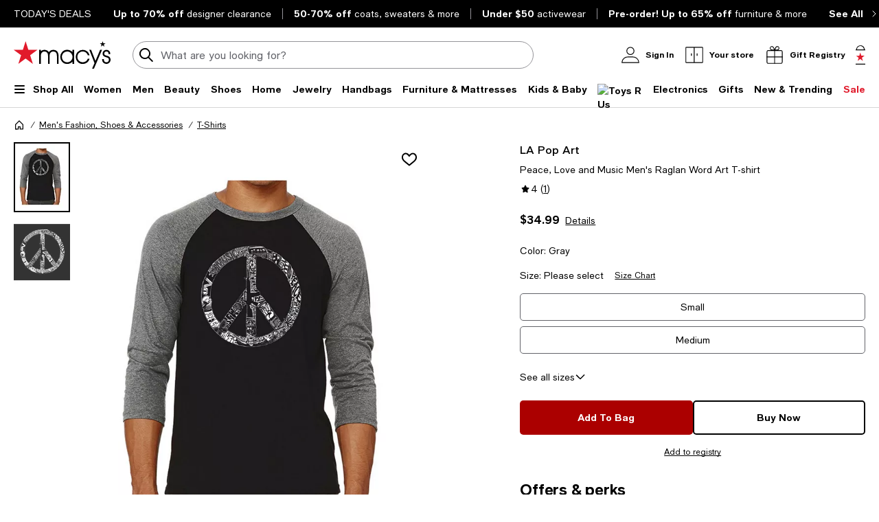

--- FILE ---
content_type: text/html; charset=utf-8
request_url: https://www.google.com/recaptcha/api2/aframe
body_size: 268
content:
<!DOCTYPE HTML><html><head><meta http-equiv="content-type" content="text/html; charset=UTF-8"></head><body><script nonce="xWi90ZWHHBaWqwIgN5d0zg">/** Anti-fraud and anti-abuse applications only. See google.com/recaptcha */ try{var clients={'sodar':'https://pagead2.googlesyndication.com/pagead/sodar?'};window.addEventListener("message",function(a){try{if(a.source===window.parent){var b=JSON.parse(a.data);var c=clients[b['id']];if(c){var d=document.createElement('img');d.src=c+b['params']+'&rc='+(localStorage.getItem("rc::a")?sessionStorage.getItem("rc::b"):"");window.document.body.appendChild(d);sessionStorage.setItem("rc::e",parseInt(sessionStorage.getItem("rc::e")||0)+1);localStorage.setItem("rc::h",'1769271010412');}}}catch(b){}});window.parent.postMessage("_grecaptcha_ready", "*");}catch(b){}</script></body></html>

--- FILE ---
content_type: application/javascript
request_url: https://www.macys.com/-HnUsHc_O1Y2T/5b8_A3c/8JpacEU/riutfpu7O1tOQti75b/BzYlJg/LUUdDCx/gGWEB
body_size: 179792
content:
(function(){if(typeof Array.prototype.entries!=='function'){Object.defineProperty(Array.prototype,'entries',{value:function(){var index=0;const array=this;return {next:function(){if(index<array.length){return {value:[index,array[index++]],done:false};}else{return {done:true};}},[Symbol.iterator]:function(){return this;}};},writable:true,configurable:true});}}());(function(){M0();c5E();VAE();var HU=function(){EW=["RJ>R","DN\'\x40[","1BDPBR\x00","K\\CARtH\t!mF=OT"," H\\ GTAOd!O[","JQUG","AFQ\x071SJ","3JOQB","#D[GTVBS\n","cD-BJTIGIU0H\x40>cVGIU","K","OFU,D\\","*D[","FQ(HL1RIMI%WN#ERKWU","BA[","CTI","TI6DKTRC^c\"GJ\"","5`","X5P","I\x40!","*BC%BEQ","%OY1U","FBU-M","\x40PtFM0%ML%JAVBE","P2}tzi","WI","NO\x00!S[CPNFB)DA$rEZS","!M[1kOFB","VAPTD","L4ECTE\"MN#STMWG2BuKCDK~","N0D]\x07ODVO","EN$G\r\x40J\x40iM\x401B\rVNL","}","AIx","B!\x40]OMGHT\x07","a3%RV>EiVBS0N]","VHW","sJFS `]\"GY`RG!S","QE\x40LH\x07\fHK4CN","+QJ\"G","%SD","S*E\x40=","WaRWsWh","NBO0I","6F","QD","1(NM","O-OF$\t","#D[JEOBO\x077cVGGlFL","27XA3oTGU\x40\x07+S","O","n \tkf","QS\x400uF=CSVFL","VHm3D]GSG","\vzR","4T]","[\x3fSCJTU6U","H5RiVBL","KTo\n","RGTQ*RJ","-R{9KEMRU\x40B[9PE","WIE\"HA5B","pQE\x40CS2D]UCPNQ\x07GZ>ETKHO","UDG","&U\x401","B)QC5RE","IDU\x40!bG\"IMKRL","~K\"OVGU~*V]1VPGC","zs6{","%O","OHT\x00!T_","rHG\x07H\x07!SN$IRCN7A\x3fR\x00RUN-EJpG\x00","\"H]5","R[5GLVOq1FF>kALNQ(\x40[9IN","\x40WF","U\x000","ON&vEPJ","hpws","F1","T","MA","J2","F0uJ<CMGSS\n\fDN4CRdHS21U\x40 ISV","GNLHUS\'NA&CRV\x07T DI9HEF\x07NdOZ<J\x00VH&KJ3R","I","%Q_<_fWIB","PGQ","M#HA","2KILS~","Pn rwrt&","[`","VIZBM7!Q[8","Q\x409HTGUT","N","WTD\rE","\f","~p#CLGIH)~Z>QRCWQ ","ez\"LaP","oHE(D","%OH%GGGT","uEPQH!v\x40\"MEP",">CXV","KSV","EJ&OCGwH\v!M}1RIM","TD lJ#UAEB","UF=CzMID","IQ","","!Y[\"GCVfC/iJ1TT\x40B\x40\x07HB5UTCJQ","I\"IM","TGQM","F0\fN;OD","TQ*","V`J","5`","cMIR\x076TL$IR"," S","F0eJ&OCGc\x40\x07%","R[\x3fTEuBC$-EJTAALH#dW3CPVNN"," DY9EEMUH*UN$OOL","CQ\x40(iJ9AHV","L","OH[-RF2OLKSX,\x40A7C","WN","IVBL","VHT,D\\","DI6b\x404C","\'NC\x3fTdGWU","QUE","RGIE6D]","_1RH","F:#XLPL_DUr;$n","S\x40%HD","ELGFS6<H\\$ONEsH!S\\","OTl*H_%JAVNNHJ\'UeLFC!E","B-M","EJ&OCGc\x40\x07%","\x00!U{9KEMRU","FJ$nECUU!\x40[OMGTU)Q","PWTI 0\x40[5","=QD","FPFL7","uDY_","0\x40HGMG","DNE","\"IMKTD","M\"GNFT","%FJ\b","RFR\x003N]4","{YC\x07","\v\r","\x00","AWSN-MC"];};var pw=function Hq(z4,Rq){var KX=Hq;while(z4!=T7){switch(z4){case ZN:{z4+=Vk;for(var It=LZ;pj(It,Ot.length);++It){U4()[Ot[It]]=Yq(AR(It,Xt))?function(){return BR.apply(this,[NQ,arguments]);}:function(){var kt=Ot[It];return function(EZ,gj,Qw,lq){var HT=wU(Yq([]),gj,Nw,lq);U4()[kt]=function(){return HT;};return HT;};}();}}break;case IQ:{z4-=tx;var mZ=Zm([],[]);var Sl=EW[AY];var q4=AR(Sl.length,EI);}break;case P2:{var lU=LJ[tY];z4=qQ;for(var vX=AR(lU.length,EI);Ut(vX,LZ);vX--){var gm=qM(AR(Zm(vX,ct),Al[AR(Al.length,EI)]),sI.length);var ht=v5(lU,vX);var LW=v5(sI,gm);RZ+=Yw(m6,[Qt(HM(Qt(ht,LW)),JY(ht,LW))]);}}break;case S7:{while(Ut(HZ,LZ)){var jU=qM(AR(Zm(HZ,hT),Al[AR(Al.length,EI)]),GZ.length);var Pt=v5(mj,HZ);var Dt=v5(GZ,jU);gY+=Yw(m6,[JY(Qt(HM(Pt),Dt),Qt(HM(Dt),Pt))]);HZ--;}z4-=k1;}break;case Qb:{var MZ=Rq[rA];lm.gx=Hq(jK,[MZ]);while(pj(lm.gx.length,L6))lm.gx+=lm.gx;z4+=c2;}break;case BA:{z4-=mG;if(Ut(ZM,LZ)){do{Y4+=Mq[ZM];ZM--;}while(Ut(ZM,LZ));}return Y4;}break;case Ex:{z4+=Tf;return g4;}break;case qQ:{return Yw(I,[RZ]);}break;case I:{var Mq=Rq[rA];var Y4=Zm([],[]);z4+=nk;var ZM=AR(Mq.length,EI);}break;case Ok:{z4=T7;return vW(Hf,[mZ]);}break;case jK:{z4=Ex;var fJ=Rq[rA];var g4=Zm([],[]);var AJ=AR(fJ.length,EI);while(Ut(AJ,LZ)){g4+=fJ[AJ];AJ--;}}break;case sG:{z4+=Jf;while(Ut(pI,LZ)){var hU=qM(AR(Zm(pI,vZ),Al[AR(Al.length,EI)]),wM.length);var gZ=v5(tJ,pI);var IT=v5(wM,hU);QJ+=Yw(m6,[Qt(JY(HM(gZ),HM(IT)),JY(gZ,IT))]);pI--;}}break;case b0:{Al.push(qW);tq=function(dT){return Hq.apply(this,[Qb,arguments]);};lm(fI,BW,F4,cl);Al.pop();z4=T7;}break;case ZK:{while(Ut(q4,LZ)){var DY=qM(AR(Zm(q4,Dq),Al[AR(Al.length,EI)]),mX.length);var Xm=v5(Sl,q4);var bI=v5(mX,DY);mZ+=Yw(m6,[Qt(HM(Qt(Xm,bI)),JY(Xm,bI))]);q4--;}z4=Ok;}break;case zA:{var Ot=Rq[rA];Tj(Ot[LZ]);z4-=N;}break;case q7:{var nJ=Rq[rA];DR.Oz=Hq(XG,[nJ]);while(pj(DR.Oz.length,ll))DR.Oz+=DR.Oz;z4=T7;}break;case AG:{z4=T7;return vW(YE,[gY]);}break;case TA:{var Dq=Rq[rA];var AY=Rq[jK];var gX=Rq[lQ];z4=IQ;var mX=EW[jZ];}break;case lb:{return vW(d7,[QJ]);}break;case Ek:{z4+=Kf;return fq;}break;case kb:{var k5=Rq[rA];var Bq=Rq[jK];var ct=Rq[lQ];var tY=Rq[CE];var sI=LJ[zZ];var RZ=Zm([],[]);z4=P2;}break;case GQ:{z4+=fk;Al.push(K5);OU=function(XM){return Hq.apply(this,[n7,arguments]);};vW(vf,[kT,wT,Yq(LZ)]);Al.pop();}break;case mA:{while(Ut(b5,LZ)){nt+=xm[b5];b5--;}return nt;}break;case n7:{var LM=Rq[rA];z4+=xf;kX.Of=Hq(NQ,[LM]);while(pj(kX.Of.length,r4))kX.Of+=kX.Of;}break;case XG:{var sT=Rq[rA];var fq=Zm([],[]);z4+=P7;var EX=AR(sT.length,EI);if(Ut(EX,LZ)){do{fq+=sT[EX];EX--;}while(Ut(EX,LZ));}}break;case S6:{var RI=Rq[rA];wU.Zd=Hq(I,[RI]);z4=T7;while(pj(wU.Zd.length,xX))wU.Zd+=wU.Zd;}break;case g6:{var VM=Rq[rA];z4=sG;var Yt=Rq[jK];var vZ=Rq[lQ];var wM=lw[sM];var QJ=Zm([],[]);var tJ=lw[VM];var pI=AR(tJ.length,EI);}break;case vd:{Al.push(wq);Tj=function(U5){return Hq.apply(this,[S6,arguments]);};z4=T7;wU.apply(null,[HR,kM,JR,g5]);Al.pop();}break;case lQ:{z4+=f6;Al.push(zY);xW=function(MJ){return Hq.apply(this,[q7,arguments]);};DR(X4,JM,wW);Al.pop();}break;case A0:{z4-=sG;var OX=Rq[rA];cw.Gx=Hq(SA,[OX]);while(pj(cw.Gx.length,hZ))cw.Gx+=cw.Gx;}break;case zk:{var c4=Rq[rA];var hT=Rq[jK];var WT=Rq[lQ];var l5=Rq[CE];z4=S7;var GZ=mt[MM];var gY=Zm([],[]);var mj=mt[l5];var HZ=AR(mj.length,EI);}break;case U6:{Al.push(cW);z4-=X7;rl=function(KI){return Hq.apply(this,[A0,arguments]);};cw(Lt,Ul,Nt);Al.pop();}break;case C1:{Al.push(At);z4-=z6;E4=function(b4){return Hq.apply(this,[wE,arguments]);};vW(l6,[TU,vU,Nw]);Al.pop();}break;case wE:{z4+=Xd;var Vq=Rq[rA];zM.Px=Hq(c7,[Vq]);while(pj(zM.Px.length,Id))zM.Px+=zM.Px;}break;case NQ:{var xm=Rq[rA];var nt=Zm([],[]);var b5=AR(xm.length,EI);z4=mA;}break;case c7:{var zt=Rq[rA];z4+=Xf;var S5=Zm([],[]);for(var Yj=AR(zt.length,EI);Ut(Yj,LZ);Yj--){S5+=zt[Yj];}return S5;}break;case SA:{var Ht=Rq[rA];var XJ=Zm([],[]);z4-=A1;for(var bw=AR(Ht.length,EI);Ut(bw,LZ);bw--){XJ+=Ht[bw];}return XJ;}break;}}};var kX=function(){return vW.apply(this,[vf,arguments]);};var pj=function(Pl,Om){return Pl<Om;};var sw=function(N5,qZ){return N5<=qZ;};var JT=function(UW){return -UW;};var G4=function(){if(Y0["Date"]["now"]&&typeof Y0["Date"]["now"]()==='number'){return Y0["Date"]["now"]();}else{return +new (Y0["Date"])();}};var Z5=function(){return vW.apply(this,[Ed,arguments]);};var L5=function jT(PZ,Iq){'use strict';var Gw=jT;switch(PZ){case E:{return this;}break;case zk:{var wt=Iq[rA];Al.push(cT);var W4;return W4=BR(Z0,[jt()[WZ(cl)].apply(null,[TJ,ZJ,p4]),wt]),Al.pop(),W4;}break;case Tf:{return this;}break;case M7:{return this;}break;case vd:{var GM;Al.push(SJ);return GM=U4()[I5(ll)].call(null,Yq(LZ),mJ,Yq(LZ),v4),Al.pop(),GM;}break;case N6:{var BU=Iq[rA];Al.push(kl);var XW=Y0[NM()[NW(LZ)](mw,MM,V4,XX,dM)](BU);var w4=[];for(var XU in XW)w4[nZ()[DZ(EI)](WI,vq,Jl)](XU);w4[bt()[Xj(Jt)].call(null,Yq(LZ),JM,fY,YM)]();var Cv;return Cv=function TL(){Al.push(Kc);for(;w4[MO()[lr(LZ)](Sj,U3,fI)];){var YS=w4[MO()[lr(Lt)].apply(null,[Oq,hP,Yq(Yq(LZ))])]();if(v9(YS,XW)){var sg;return TL[EB()[UP(Dn)](Xt,SC,JR,GC)]=YS,TL[Tn()[bp(jn)](Nv,DT,ZJ)]=Yq(EI),Al.pop(),sg=TL,sg;}}TL[Tn()[bp(jn)](Nv,DT,Yq(Yq(LZ)))]=Yq(xn[JL]);var Tv;return Al.pop(),Tv=TL,Tv;},Al.pop(),Cv;}break;case Bx:{Al.push(LS);this[Tn()[bp(jn)](Nv,wm,wO)]=Yq(LZ);var pP=this[I9()[ZB(zZ)](Jt,Yq({}),vH,VU,kT,Kr)][LZ][U4()[I5(EP)](Yq({}),hR,wF,ZJ)];if(g3(US()[YL(TC)](Xt,VU,zc,Mg),pP[U4()[I5(jn)](zc,fX,Sc,N3)]))throw pP[MO()[lr(vg)](MY,Jt,AH)];var MB;return MB=this[U4()[I5(wF)](Yq(Yq(LZ)),zT,BW,jL)],Al.pop(),MB;}break;case Ik:{var rr=Iq[rA];var wp;Al.push(AH);return wp=rr&&N9(bt()[Xj(Ag)](gB,JL,js,vH),typeof Y0[g3(typeof nZ()[DZ(KB)],'undefined')?nZ()[DZ(dn)](C3,jL,vp):nZ()[DZ(QP)](TP,Dv,En)])&&g3(rr[g3(typeof bt()[Xj(tp)],Zm('',[][[]]))?bt()[Xj(Dn)](BW,Yq(Yq([])),kl,pr):bt()[Xj(z3)](U3,LL,K9,cs)],Y0[nZ()[DZ(QP)].call(null,TP,Yq(Yq(EI)),En)])&&dL(rr,Y0[nZ()[DZ(QP)](TP,gF,En)][U4()[I5(EI)](Yq([]),b8,EI,IP)])?bt()[Xj(Lt)].call(null,Yq(Yq({})),TJ,M9,r4):typeof rr,Al.pop(),wp;}break;case DK:{var w3=Iq[rA];return typeof w3;}break;case N0:{var J9=Iq[rA];var Pn=Iq[jK];var Mc=Iq[lQ];Al.push(wc);J9[Pn]=Mc[EB()[UP(Dn)].apply(null,[Xt,zS,JR,NH])];Al.pop();}break;case n7:{var l9=Iq[rA];var FS=Iq[jK];var NS=Iq[lQ];return l9[FS]=NS;}break;case w2:{var nn=Iq[rA];var GP=Iq[jK];var sp=Iq[lQ];Al.push(Jg);try{var jF=Al.length;var d9=Yq([]);var Zv;return Zv=BR(Z0,[U4()[I5(jn)].apply(null,[Yq(EI),M5,zZ,N3]),U4()[I5(Lt)].apply(null,[JL,mm,Bs,Vn]),MO()[lr(vg)].apply(null,[QZ,Jt,Nv]),nn.call(GP,sp)]),Al.pop(),Zv;}catch(fp){Al.splice(AR(jF,EI),Infinity,Jg);var Yc;return Yc=BR(Z0,[dL(typeof U4()[I5(mC)],Zm([],[][[]]))?U4()[I5(jn)](q9,M5,Dv,N3):U4()[I5(Xt)](HR,Ec,Fg,qC),US()[YL(TC)](Xt,IS,dS,Mg),dL(typeof MO()[lr(zS)],Zm('',[][[]]))?MO()[lr(vg)](QZ,Jt,cl):MO()[lr(JL)](gP,BL,fs),fp]),Al.pop(),Yc;}Al.pop();}break;case Ez:{return this;}break;case d7:{var R8=Iq[rA];Al.push(d8);var JC;return JC=BR(Z0,[jt()[WZ(cl)](TJ,mC,rj),R8]),Al.pop(),JC;}break;case I:{return this;}break;case wx:{return this;}break;case Sx:{Al.push(dS);var Xr;return Xr=U4()[I5(ll)].apply(null,[BO,s9,dS,v4]),Al.pop(),Xr;}break;case Ix:{var MH=Iq[rA];Al.push(nO);var Xs=Y0[NM()[NW(LZ)].call(null,mw,MM,Wn,ll,Yv)](MH);var Js=[];for(var Kn in Xs)Js[nZ()[DZ(EI)](jR,Yq(Yq(LZ)),Jl)](Kn);Js[bt()[Xj(Jt)].call(null,vU,Yq(Yq({})),Km,YM)]();var jS;return jS=function b9(){Al.push(dc);for(;Js[MO()[lr(LZ)].call(null,Gl,U3,kF)];){var IF=Js[MO()[lr(Lt)].call(null,QZ,hP,XX)]();if(v9(IF,Xs)){var Gn;return b9[EB()[UP(Dn)].call(null,Xt,AH,JR,Fs)]=IF,b9[Tn()[bp(jn)].call(null,Nv,n5,Vn)]=Yq(EI),Al.pop(),Gn=b9,Gn;}}b9[Tn()[bp(jn)](Nv,n5,hZ)]=Yq(xn[JL]);var Jr;return Al.pop(),Jr=b9,Jr;},Al.pop(),jS;}break;case hQ:{Al.push(cF);this[Tn()[bp(jn)].call(null,Nv,QM,EP)]=Yq(LZ);var kP=this[g3(typeof I9()[ZB(Ag)],Zm(U4()[I5(TC)](AH,j1,n3,Jl),[][[]]))?I9()[ZB(z3)].apply(null,[jL,qW,pv,A3,BW,K9]):I9()[ZB(zZ)](W3,BW,vH,rO,YM,Kr)][LZ][U4()[I5(EP)](LL,PL,EI,ZJ)];if(g3(US()[YL(TC)](Xt,rO,Ag,Mg),kP[U4()[I5(jn)].call(null,Yq(Yq(EI)),VH,fv,N3)]))throw kP[MO()[lr(vg)](tt,Jt,Pg)];var kS;return kS=this[dL(typeof U4()[I5(J3)],Zm('',[][[]]))?U4()[I5(wF)].call(null,Yq(Yq({})),jA,Pg,jL):U4()[I5(Xt)].apply(null,[QP,fF,wn,Qr])],Al.pop(),kS;}break;case hx:{var XC=Iq[rA];var C9;Al.push(ZP);return C9=XC&&N9(bt()[Xj(Ag)].apply(null,[cl,Yq(LZ),pW,vH]),typeof Y0[nZ()[DZ(QP)].apply(null,[KW,Vn,En])])&&g3(XC[bt()[Xj(z3)].apply(null,[q9,tp,lT,cs])],Y0[nZ()[DZ(QP)](KW,n3,En)])&&dL(XC,Y0[g3(typeof nZ()[DZ(KB)],Zm('',[][[]]))?nZ()[DZ(dn)](lP,Yq({}),AS):nZ()[DZ(QP)].call(null,KW,wn,En)][U4()[I5(EI)](ZJ,LI,bn,IP)])?bt()[Xj(Lt)](I8,bn,YP,r4):typeof XC,Al.pop(),C9;}break;case dE:{var qs=Iq[rA];return typeof qs;}break;case P1:{var Dc=Iq[rA];var tC=Iq[jK];var zF=Iq[lQ];Al.push(bP);Dc[tC]=zF[EB()[UP(Dn)].apply(null,[Xt,Vn,JR,nS])];Al.pop();}break;case Sb:{var j9=Iq[rA];var An=Iq[jK];var Es=Iq[lQ];return j9[An]=Es;}break;}};function M0(){MN=function(){};if(typeof window!=='undefined'){Y0=window;}else if(typeof global!==[]+[][[]]){Y0=global;}else{Y0=this;}}var Wc=function(jg){var Ip=0;for(var BP=0;BP<jg["length"];BP++){Ip=Ip+jg["charCodeAt"](BP);}return Ip;};var HC=function Vp(VC,FB){'use strict';var IL=Vp;switch(VC){case n7:{var wL=FB[rA];Al.push(OL);var YO=U4()[I5(TC)](Yq(LZ),St,z3,Jl);var cC=nZ()[DZ(HF)].call(null,Fq,pp,HR);var tr=LZ;var TO=wL[MO()[lr(Oc)](T3,wF,Dn)]();while(pj(tr,TO[MO()[lr(LZ)].call(null,MQ,U3,fI)])){if(Ut(cC[dL(typeof Tn()[bp(lp)],Zm('',[][[]]))?Tn()[bp(EO)](dn,B5,KB):Tn()[bp(I8)].apply(null,[x8,bg,MM])](TO[nZ()[DZ(TC)](JF,Sr,TC)](tr)),LZ)||Ut(cC[g3(typeof Tn()[bp(KC)],'undefined')?Tn()[bp(I8)](zv,rv,XX):Tn()[bp(EO)].call(null,dn,B5,JR)](TO[g3(typeof nZ()[DZ(g9)],Zm('',[][[]]))?nZ()[DZ(dn)](xH,SC,ks):nZ()[DZ(TC)](JF,zc,TC)](Zm(tr,EI))),LZ)){YO+=MN[dL(typeof MO()[lr(vq)],Zm('',[][[]]))?MO()[lr(qW)].call(null,Hn,Ls,Yq(Yq(EI))):MO()[lr(JL)].call(null,hp,mr,Yq(Yq(EI)))]();}else{YO+=LZ;}tr=Zm(tr,JL);}var xS;return Al.pop(),xS=YO,xS;}break;case q7:{Al.push(dg);var hS;var tO;var hg;for(hS=LZ;pj(hS,FB[g3(typeof MO()[lr(Dv)],Zm([],[][[]]))?MO()[lr(JL)].call(null,AF,Kc,Yq(EI)):MO()[lr(LZ)].call(null,XZ,U3,Lr)]);hS+=EI){hg=FB[hS];}tO=hg[US()[YL(U3)].apply(null,[Xt,CL,KB,Ms])]();if(Y0[g3(typeof bt()[Xj(W3)],'undefined')?bt()[Xj(Dn)](r4,n3,EF,Vc):bt()[Xj(QP)](tp,Dr,rJ,q9)].bmak[NM()[NW(SC)](k9,qF,rH,QP,z3)][tO]){Y0[bt()[Xj(QP)](Yq(Yq({})),zS,rJ,q9)].bmak[g3(typeof NM()[NW(EI)],Zm([],[][[]]))?NM()[NW(JL)](KO,Kp,BH,JM,Yq(Yq({}))):NM()[NW(SC)].apply(null,[k9,qF,rH,cs,fs])][tO].apply(Y0[bt()[Xj(QP)].apply(null,[Yq({}),dn,rJ,q9])].bmak[NM()[NW(SC)].call(null,k9,qF,rH,sL,Yv)],hg);}Al.pop();}break;case s2:{Al.push(Vr);var Cg=Mg;var RB=g3(typeof U4()[I5(gB)],'undefined')?U4()[I5(Xt)](Yq(Yq(EI)),VP,cs,h9):U4()[I5(TC)].apply(null,[Dr,pq,MM,Jl]);for(var hv=xn[JL];pj(hv,Cg);hv++){RB+=MO()[lr(Jt)](x3,wn,Ys);Cg++;}Al.pop();}break;case mG:{Al.push(z8);Y0[MO()[lr(F4)].apply(null,[Up,PS,Vn])](function(){return Vp.apply(this,[s2,arguments]);},xn[SC]);Al.pop();}break;}};var Z9=function(k8,YB){return k8<<YB;};var KF=function(){return ["\v<.\'8)-4<6\b=","\'(\v{","<1.\f\x3f=*,","\n6\b;\"\n","-+8!#","#\x3f","#\'","&%\"\x00","|Vm",",\b9>0,\x3f(32..\f\f:*","$>.3\'","&`,`ztru2hg;Ca)\x3f_9(NM~dmF",",/$\x07(\'2%&","0\'*;6#","!#9:(\b\n-%8(\b\'!2","!$+\r=;#)(","2\'*\r4)(6*","(.\')7\x3f,,\" ","\"",":\"(\v/}($\x3f","n","#\'","(\b:7\'7\b","\x3f;","1 ","e)\"}M/#\"(\x00`M*.Q>(\'%k\"D8\bi\'%\"\x00\x3f\ti!$93:b(,;=\'9m\v/:+/m\v<M=*.Q.\'sk,\n=\bg",",;0*\b","0","9\v.;,.","%9\v+$((*\"#6","tL 7&&7","\n5\t,\f*("," 1\"!","\"\f**",".\v4\v 0&!,)&0/","*&(.,\x005<9-*#;Z2-(7/.\"4\t8%","\x40","#\b=\v.","\'","j\\~",";.*\b(z;,08\"\nz=%7,#","j_}",", 8\"\x3f","0.\"\b,\b","99(",")\\|s","\x00>+(","<$\x07(:--m+<\v !.Q\r,\bi\'*I3","+9\v","#\x00+-\'",".\v%","8\"","8\"","9,:\x3f4#\x075\t,0",";>;\n-/","<#\x005","Wd5.&\r.\x40(7\x3f+\r6","&\b&!&.8,,/\x3f(2 ,-","\v 087\b","!)","<%\b\"y\v","5*.\"&"," 1\n\x3f#","<\x003",".,\'\x3f","\t 1;,\f$\'","\x00;","\"","8\x3f\r*","YeMgS2$>.3\'b\x3fY\x3fM!,6>#D.Pk$>.3\'`vL9*\b&$k\"4\t8%dmS>7&.iLp#,--Q7&.e9(\f=-9N+4=+$es;\'\x3f\x3f\nz02.+D.s$>.3\'j\x3fX6\x3f<0%Q9B|O/7%9\r5kv4\x3f/b\b 5od\x3f_.\v4=0>9\v(Pt\b 5od\x3fPpY\t$ $c(=-\x3f\b=eO:;&\"\bxW=;;\"z4n\x3fY\x3fM\'\v<,($\v4M;jb\no)\bi1\x3f$\x07.Or0v8\n9 -%Yd(\b=79m\'V\x3f#9Q(Y!e,v>/\x3f=l;\"502.]\"Y4C!#8>:\n\n&2.9vt\r)(\x07.C-\'-#\n&2.9&/7%9\r5a6gas=9,pt(.>0H;Pk$>.3\'`vL9*\b&$k\"4\t8%}\b 5s96]8Y;C 6.,55>i1\r\r.\b;#\x3f\x3fFvt#e>4\x006.,55>i1\r)\'!(;&0i]!Y;C=-\x3f\r4\n#,\r1F-=-\x3f\r4\n#,Sv/*6\"#D<E=n9](M!,6>#D#\'(c\x00\x3f\v ,.!\x3f\v*\b;62Y9H(A24*8`\be\'% (\f+..KlTv&,-*(\f+..KlTv;+\x3f/\b\x3fWhr6Xa\x3f\x3f4<E2\x3fgSoM\'(6(es/-#\x07.&,cav\b`999(i6Y\x3f4$>.3\'b8Y9H(A,n%X6;i-vkB(C90$\"#,b\">;*\'$mes4gp+8\x07,!\x3f_.\x3f\f=\'cc(=-\x3f\b=sA<%:D0E\'>7*Ma,6>#D3E(ni.$\n,\"\'i]6;<\'q=ev\be7b\fdH;/7%9\r5i*cav\b`9\x3f4(\b=796#,xi\"7\f%`g\x3f`g!*!L(A,k6\f..!j\x3fX6\x3f<0%\n9*\bs`\x3f\x3f\v-Oe#9w\'4\'e\x3f*P:y=\x3fD*P2\x3fp8\n9 -%Q;Ls4$>.3\'b2Yd\'\v<,($\v4M-jb\n0;i%v\n0_<E.n>]e/*6\"#Ls;\'\x3f\x3f\nz!+8\fdMa(0kp+8\x07,!\x3f_*.=;-\x3f9*\b$gp\t|K$j&YL0`kbJ:B|hvkB5C*#\'ev`dmY*Y-Dr4*mg\tg299\v.9\'v\x07c(=-\x3f\b=g\"+(.9J9,#\x3fesV/7%9\r5i\x07cdO\'\'3oHx!0$oHx,6>#F\x07C/-94,\x072Ea$>.3\'j9X6re0gY+4=+$es;\'\x3f\x3f\nz!+8_\r4&).Y\x3fH.D4kb\fdM\'\v<,($\v4M1j9](M!\v<,($\v4M\'j\"],H/A*k0\x07,zt*c\r\x07A;n*Xv\r<Ek6#\"xLt\'_9*\b`9=\x3fD<P%l**H)P/l=!\x3fV;\'\x3f\x3f\nzodi/\x3f=`vL9L)Dod$_.6a1gS;;(+\x3fSd[\x3fC;\'8!\x3fE:l.,;=ke%4Ea$>.3\'j\x3fX6\nrO\'\'3oH.A<n(X0MvE/7%9\r5a6b\n#Lx!0$oH.A<n(X0MsW,l9>\v6,j8Xc2\b\'jc8\n9 -%Y9M!\vg4*8ge7cdsAa$>.3\'j\x3fX6\x3f<0%Q#Lx!0$oH.A<n(X0Ms*j\'_,=D44*maa6#>Hx2 ,=&xA24*8`\v<,($\v4E=n9X6/*6\"#D5E`999(i,.mrE/7%9\r5a\'gd4E=n9](H5D4kb\f\x3f.;,kpe\fg6##L5A&kqeM\'`\x3f-#\x07.&,k=eve\'b\n;(M\'i8*\b\'&.;=`p(/\'b-#\x07.&,ca\rs $cS(\x3f<6\"*FgPt,b%5i,.m!(&0cS\n4\b;#\x3f\x3fD3i#\'(>i0>#\r4\nkkp+Lx&/;(\x3f\tkvL#M!/ji%5kvL\"M.;-<Q$_(\b=796;<\'q\x07\"\r>Myn/#`Ly\x3f6\"r\bg/.%\v>P&n._,=P ypX6;i#vc\x00\x3f,%*(_3\va#b\n;(M<Y,H\x3fDr+-Y8M!/j>LpY*D*-%$\n/\br0.84M<\x3f6+Lx,:\x3fSpYg\bg/.%\v>D,l8#g\bg8#g\bg#9v6,b\"eF.;-<SpYg\bg/.%\v>D2+-Yo/9\'%(\x00\t(0\x3fSpYg`6#\"zt`( 6\b=\'/Sat\f;%pc\x0039#\x3f%!\",2\x3f\"\nr\bg#9d\x3f:\'i(/\'`vLpt\x00,6#)B|\bg#)8.Ek0.84Oe\'e\x3fsV\'i59=+%o_,\f;b(L%L.A;n.Xv\r<Ek,$ 6Otvc#,k0+L4P,l/#eO*-&!.\b-`qS>),,/)=3\b%&i].J;.vL=M9\'6\"8a,6>#,\f%7.K.J;.n/#`\bg&$(\'O=*9:FgPt!e4\x3fKoj%Lo\x075\x009..(\x00xA,l&9\f5\tt`\x3f\x3f\v-Oe\'e\x3fgg#9d\'/7%9\r5icas\x3f#9Q(Y(C$\'\x3f\"\x00vt6e9(\f=-9*(9a/j=$\x00z]tvd\x3f<0%Q\x3fJ>\b%\',9g<.\']o2&5iLpY\x3fKo6e9(\f=-9_\x3f.;,mWet\x00,6#)Yx,6>#Fvg#9p5-b{]L.A;kgS9\f(>`vLpt\x00,6#)M&k0.84OhvkBrg/.%\v>Pk6#\"xA;l**Y4\b>b\b=;-9Yo02\bi+\x3f\x3f.;b/(z&6k\x3f\v,-\'kmCxF,iiVm\t\x3f!-/SdMvr4*m\vga,gc\r.\b;#\x3f\x3fH(C(0,Xv\r<Ek6#\"xPt$_9*\b`0.84M;l&9\f5\tt`\x3f\x3f\v-Oe0e\x3fgg#9at\t,..,\x3fP\'7\'aa(0kp\vt\f;%p(/\'b\"N$J>\'\'tY\x3f\x3f.C;\'8!\f$\'L$J,\f%7.]\x3fJ4\b16vc\n\x3f=$aF(\b=79oEgP;l&9\f5\todcc\t\x3f!-/Lo\n\x3f=`gc(\nt4$)DjDe0e(\b\x3f\n(6.L#6e2bK$^rg/.%\v>Pk6#\"xA;l**Y4\b>b\b=;-9Yo\r.\b;#\x3f\x3fD(\b:7\'m\r)M\'-\x3fQ,\nz+(.9FsA;l/!=\f=\'v8\b6A9k68\n9 -%QL.D24*mg=02=\"\x07`r\fvUz\'b\x3fWkL(C*#\x3f%(5t6\x40Mv_i+%Q9B|E;l-#60$p_n9_,.\b;$p^kg%\r)C=024#(,1e82E;k68\n9 -%QL.D24*mgg!$=\b\x3f -%\r1\'V;l\x3f\b=gO\'-9,\bxA-\'\'9zg#9at&/;(3\'9\f+4=+$mr`9\x3f$t;;93\b:\n9#!&!qS\x3f\v5k\x3f]9J<;\x07*%LA=*\"dH. 1e(\x3fac{X0/*6\"#DE=k0+L.D24*mg7J$r`0.84M;l(!\br`y\"eF<\'!\x3f\"\nxPt62(\v<M=l%5s,6>#D.V $cP$\f\x07j\x3f_!4\n=*bX6;i\'v\\|H4P/7%9\r5i0cX65ay`Z(X.C%\'%9\faD $cc\x07;%j\x3f](Ms,6>#D(C\x3f#\'(Y.6,gc\x005,j\x40aa,6>#D(C\x3f#\'(Y, &kAat\t&,.LlTv4y99(i,e(.P\'\x3f6(/\'9%5`,4\x3f-#\x07.&,k0eM!,6>#,\f%7.K;\v3\tirg\"\n\x3fWhr6\f\x3f.;,k\bc(=-\x3f\b=g\te+caF9\'1\x3f8\x07.;`g\n;6,x/].\v4\v %>,6\bsc{\fdH3E-ni\"\n);7(\"xA24*8`e!$+\r=;#)(^{]4kg\bc\x0039.*\b7\bt$ca\bvO\'%\x3f.;>.3\'`b](J3\'%\x3f.;>.3\'-#\x07.&,cd,\f;b9Lo/*6\"#FgP=;;\"zod\x3f_.\v4=0>9\v(V;\'\x3f\x3f\n{L;dmY\x3fYgP0>7S\n4\b;#\x3f\x3f\"/*6\"#FgPtj9_)\r)%#2\x3f,\t\x3f50e,\t\x3fD`\x3fgc\t;\"-#\x07.&,cd(\b=79m+8\x07,!\x3f_>.=;-\x3f9*\b$t>/\x3f=l894(=-\x3f\b=\va6gd^rg\x3f\v.vare.gS\n4\b;#\x3f\x3f\"/*6\"#FsDe6e\x3f\v.=;;p+8\x07,!\x3f_.\x3f\f=\'cdH.e\'e:;t$>.3\'j\x3fX6\x3f<0%\n;;(+\x3fK9\'A\fj3_=5&62(Mv\va:e\x3f\v.=;;a\x07vE/7%9\r5ak0(/\'b\x3f$\'D`n._\f#*\v\x3f\x3f.;3](J;0,(L+4=+$eve,ga\rs\x3f-\"mTgPt+mWe\rg=;-&>sV\x3f#9Q,Y4\b>b3Y>L.A;n%]\"Mv`y99(i\'e>#\x3f,0*\"\'!\x3f\"\nr`}*K,J4\b16cXc2\b\'jc8\n9 -%Y9M!,6>#D.C--%rt(.>wt,:\x3fYdsD4nY/Mv\va gaF\b\'\'99\v(O`n-Y/H/Aa$>.3\'jb\n\x3f.;,k%\r)`kgevO=-\x3f\r4\nknc8\n9 -%Yd(\b=79o\x3f5#\'(m#\x3f,0*\"\x07O4kb](J1\b01v8\n9 -%Y9M!(0kp+8\x07,!\x3fY9Mv\btJ+\v(E\x3f#9Q#D3i0bc/!j%Xv\x3f<0%Q(J(\b\x3f\'9(LsA/7%9\r5i6cX65ay._!4\n=*pX6;i,vc5akp+L4M ,kd\x3f<0%Q9J,\f%7.L#H.C--%pEkA=\x3f99(i6e\"\n\x3fPhrg0v\bg4*8)P\x07n!_=5&62(Y!&,8\x3f9&0qa\x3f,6q8\n9 -%Y9M!/j\x3f$t;\'=L}H. 1e(.Pyn\x3f$t,,\x3fL9\f3g8#g&+/Q}H. 1e\"\n\x3fPhsg%\r)C-\'\'*.\bt,>!H. 1e(2-i(.Oe6#>J;.=$\x00z]e6#>J.0\x07%\x3f\r\x3fg$$\b9ab]ls\v&0c\x07,zi+%Q9\f3``\x3fSpYgg!#\x3f%.EykmW\"J9\f%.c%\r)A;kmWl\r)#(\fcZ\x3fJ) !.Y|MsKoj\x3f$=$\x00z]`\x3fg9\v*W/7%9\r5ak0%\r)C--%pEjV\x3f#9Q9Y. 1e\x3f=0\">\x3fj0g!$=\b\x3f -%J$rO=*9:FgPt6e4\x3fD=*9:D.C(0,J\x3f.;,k%\r)C;4*0H>:2*.\f*\';$\v4W/7%9\r5a6b\n$r!+8_)\v4\b`6#\"zr4*mg!+8J+4=+$mr\be,b\n\x3f.;,kc#,i%5kn*_,=P=n9_#\"t\'gkBrg/.%\v>Pk,.\t9Fvg#9p5-b{XaE{4$$e;i,v%\r)C=024#(,1e(\n=!ozJ#Zg]rofd,\f;b\"L9\f3g69\b\b\n. \'8*#9v\ft+e\"\t*,6\"#_3\va`9\"xPt\"_9#!&!b(/\'b.Yo4\tkkp+L3C=02=\"\x07fP=*\"c(\b\x3fk0\x07,zt-e,\b6E ni,9-(SdH9P&l(!\bre`-#60$oMa/j>Wk\x07s $c%\r)C90.\x07q\rt(6(\v9D;\'\x3f\x3f\nz\ba+e,9-(]lTsV $c%\r)C90.\x07q\rt\v ,*!*k99(i\'cc3(.\'\b\v9D4\'\'(D3\va7b\n$r!+8_=\x3fu+e,9-(X\x3f.;,ke\rt(6(\v9Ahrb\f(\b)\b2+-Yl\x07s!0$m\n\x3fi\x079\"rO=02Q>;,/.9D-=*$9D9\f=!#Q\"z\v ,*!xDr+-Y9\f3g29;X3C/+%!\b#!&!b(/\'b.Y$J<\'#\'4(5`\x3f6\f0H;;7;w/*6\"#L.A;k0\"r(0kp2:l\x3f4!4;+.c\b\x3f.6#\\|_\x3fStrp\\`s\x3f#9Q#Y. 1e\x3f=0\">\x3f\x3f0r+-Y#J.0$qY. 1e\x3f,Ko-e,\b6E\'ni$\n;%;\x07.FsKo6#>J*,4wc3(.\'\b\v9D24*m\rgr 9,\' dmYo(\b()iLpY.5`(#3<\'iLpY.Dod\"_9#!&!wL\x3fB|u\"_+\r4\f%.2=\"\x07|Ka+v8\b6Dr4*mgv+e\"\t*,6\"#^!r0.84M(l\x3f\b=ge#e\x3fge+tY9\f3g/.%\v>Pk,.\t9Fv!+8_#\"t+e$\n;%;\x07.H*Ds6#>J9$2\'9r\f`\x3fg\"\t*,6.K+4=+$ev`9\"eF.;-<SpYgg62(M.;-<Q9J;.y99(k 9,xPt\x3f_9*\b5>i\"\n.\'7.SpYgg62([. 1e(.P=l**^x,6>#FgPt6e4\x3fRa6#>J((.v%\r)C(0,L9J;.n\x3f$t\x00,6#)Yx,6>#Fv!+8_#\"t`.)FsWk,$ 6Otvc#,dmkBr!+8_#\"t0b]=v\v ,\"%^<\'!\x3f\"\nr`9-\x3fL,\f;b9L9\f3g69\b\b\n. \'8_!4\n=*f\x40vdPyyf\\\x3fM!(0kp2:l\x3f4!4;+.\x07V $cc3(.\'\b\v9Pt\x3fX\x3f.;,k%\r)C*-&!.\ba\'e\"\t*,6\"#H\x3fC($\x3f\x3f(5`nY(Mv4\x3fg,9s$>.3\'j\x3fX65a4*mg!+8_9#(\'69(t,,,%IkV;|vAvIw`9=\x3fD\x3fP=*\"c(\f,\x3f$)6;p+L\x3fC=02=\"\x07gPt6b\n;(M\'._.\v7%\'\x3f\"\na/ji%5kvL#J.9\'b\n;(M&%_,=Vj.X0\x3f<0%Q\"\'!0$m\n\x3fi\x079\"rO .\'*6M*#\x3f%D;=\'&9Fse&.(;,\"!\x00`\v<,($\v4E=n9](M!,6>#D. 1e(\b\x3f\n(6.L6\r.\b;#\x3f\x3f^E=kg(/=\f*(^(A\'\'3\v9W,\x3fgS#\"kvL9\f3g/.%\v>Koj\x3f$t\f;%v\x07\"\r>Mykg0v\b4$>.3\'b.Y9H(D2j%!\bgP;>7st,,,%M|Ka0vc\b\x3f.6#Xv5a4*mg]e,v(z,;0*\besV,~9J(OqD\'.,p\by99(i,68\n9 -%Q#L.A;n.]#H5A n*X6(24*mg+Y,Mvt7e\x07,\b/\b4!*.\fr`999(i4$)D\x3fE=k6c\x005,}9Y.M`=;-&>t,1$;r`l\x3f(\nre-b\f+4=+$m\vr`999(i$>.3\'jb\n;(M;\x3f$v\bt#98\t\x3f=1p(/\'b%:D\n&/\"(Lr\v<,($\v4E&n\"X6;i#vc*%;casV/7%9\r5i7cd4E(n$]$H/A*ni(.Oe6b\f+4=+$m\x07r`9%Y,H5A n>].Hx!0$oH.D47c\x07\"\r>Myk6Xd\'\'!$#9t$>.3\'jb\n;(M=$Y\x3fLsC$#9eL<\'!\x3f\"\nza,b\n;(M y99(i0cXc(\f9jc8\n9 -%Y9M!\v&0cJvM) 6(et;\'=L9J4\b16b\n.)\birq(/\'b\"L#J*;68*}9vg6{L$H.C\'\'3pPv\v<,($\v4E`9=\x3fD.P&j9YdJ7\f;)cY+4=+$mrD24*m\nve#ga\x07ve$ga\fve4g\ba\x00v\ne/gav(e:g=v\x3f<0%Q\x3fLsC>0*eL<\'!\x3f\"\nr`9-\x3fLaV`1<9\x072E=l;(gg,.\t9M!(1.Q}^(\b=79mg\v<,($\v4E`9\"eErO*-%(\x07.&,i#D4\f\x3f+,9\v(D`0.84M\'7\'v;i6v,3\n(6$c\x075\'\'($\v4A;\x3f_(<\b*6\"\x07(0#,n.L9J(=y99(0gApYg\bvrqsTe\x40xxfCat02.\r1F4%.i,0H;P/7%9\r5ak0(/\'j*L\"L(E`l&\x3frE/7%9\r5i6cX6\x3f<0%Q\x3fLsC>0*eL<\'!\x3f\"\nr`9-\x3fLaV`1<9\x072E=l;(gg,.\t9M!(1.Q}^3\va`>(\n,,\x3f5,;O ,k,3\n(6$d.C\'\'3pVa;\'*0\x3f<0%Q9J;;7;eF(\b=79oH4%.bJ.)\bipq(/\'b\x3f_,(96cS\x3f.;,i]#,.#\x3f\x3fJ/,0\n(\n.)(6*_*.% %#4#(9;!\x3fai\x3f4\t:`gS \v8%\'i]o(!+\x3f./,`gS/\r.,18SaF7-\'\'SaF*(6-\x3f\txAk2\'95$.>\r5kni,\"/%.>\r5kni\"lYkni8\b6;,08\"\n:6i,dMa(1.Q~^9\f:\'i#\x00xW;\'\x3f\x3f\nzg1\x3f=Ls4kgdsD`ke=6a6#>H;.7&#)D4n\"L+4=+$eM!,6>#D;C(2;4L. 1g\x3f/\x00,,\x3fdvt$>.3\'jb\n;(M=0\fag4y\x3f4,\f;b.L#-M$-.\x3f\b\'*;)Eyn{Xc\x3f\n-%(.Ek5.*\bxDe,vc\x3f\f:\x3f#3\'ji&\b&!&.8,,/\x3f(2 ,-oMat9=#\x005s\'e(\n\f;#&9(E\'l\x3f\x00%\t&\f\'\b*\"4#De0.)(\b;x._*.=(0*(\x3fa,e$)>\x07.!)\f#3/b\fv;i-v(z\"/$8\x3f\x3f\n#%\x07,r]erb_*..&,\x3f5rO>\')!VxDe+vc\x3f\f:\x3f#3\'ji&\b&!&.8,,/\x3f(2 ,-oMat9=#\x005{x$_*.=(0*(\x3fa+e$)>\x07.!)&\b&!`n9#\x00\x3f,0yK\"J=\b=*,\t\x3f,0cc1 \b\x004\t;\b(\x07#\b6:\f\x00\f=d\'\v ,*!!,6>#=<.)\v(W=l=#\x0055>%!\bv\n97#\x00\x3f,0qc\x3f-\'9\x3f&<.\']*/_\'%\"`g4.)\v(_5>%!\bv\n97y#(\n>\b;\'9K\x3fJ(\b\'&.(h5,>!\'e6e(.Pn\"\t3,l*!LakgeM\x07Dg!*.\frE/7%9\r5ak0(/\'\fdMa(1.Q{^(\b=79m\x07gg1.9HP{n\'L+4=+$es $c0\x3f;g+80\x3f;a6bX\x3f.;,k0LP*k7\r+4=+$ev`9=\x3fD\x3fP\'7\'pY.R\'7\'wF/-\'-#>Oh\x3f\b=5\vi2/\v6Ko6\"4\t8%l\"(;&0\r1O\t\"(;&0i,v\r<E\'7\'lY\x3fD24*m\nve+gag6n(LlTvtczJ9# $cpL\x3fP,l(!\br`ke(.AyvL\x3fM!/j\'9a\'bPpY\x3fD;\'\x3f\x3f\natcz\f(\b)\bi$$e_{E*cp\rt(.\'Y(MsC--%dB|E<l;>\frg4*8sA<l\'#.hvd_9PhrbJ0\x07;**cd6Phrgp\'\v ,*!!;;0+L{od%!\b{P,l99(odcpt,6>#LsA !.r\f`cvL,Ms,6>#<\'#\'43\va.b%5i-6\f\x3f.;,k0r2e\rb\r1/*6\"#L.A;k0+L.D2+-Yo. ,,SpY.9\'$ms,6>#D\x3fE=n9Xv;i,v>/\x3f=l;\"502._9\v\t;+%c\x07;%j\x3fXc6*\'cIaIkDr0.84O !.xPt%Wkt&,8\x3f9&0mWe\ngg!$>(*6$c\n;\x00,kgS\x00*Otv1x>,6iLpY4R\b094J<&/cd^x,;%>(\n.kvL#&BjtK\r&$`,\x3fYr^bxt7BMrRs\' \x3f\t`}\n\x3f#Ifl\x3f>r`}.Y9H(Ds4$)Dj4j]M&/7%9\r5ak0%5i,.m0#,\x079\"rO\x00,=!\r>M(6\x3f .M=-k(.<!\x3f\x3fz&,f9(\f+..Q$\n)(,(c84$\'b$)(M=-k(D3,0*!vM\'-%\\,(\f0b$\'9:b&>z(4.Q,D>0/)!J3,0*\"\x07E`b&9\f5\tg`b\feMv\vt.AH)P%z,a\fgakgp-4%l9$\'\r\x3f\t;ake(5\x3f\'/>=3\'1cXc3\x00,$(H,Pa,.m ;,ke\"7. ,,YdH#P\'#=*.;n/L4J5*2>]*Y#C-\'=.\b$-9\ba\tgg**);,$.(,,(\bagg.**;\n,n)L4J6\f\'%>*)A\f2_=\b;/-9agg78\x3f%=\b\'6g=pt\f92\x3f3\'n\x3f_,(96cS\x3f.;,i]6)W\x3fn$./W->78\b6A=8qa\b;W>n\'>^8A-/q14%.g.^7A\'\'\x3fK%H/\fs:g;^A9.q4a;\ts$g=`4kp,\x3fMxwq,\x3fO,,/Sw\x3f<0%Q9J)&2cX0;ig>0Mv`\x3fbXd_(\b=79m/*6\"#Ls;\'\x3f\x3f\nzg#;!r!+8],=$\'%>M\'akcXv\x07;,bK9J.\\t6e(\n.A=l\x3fAc5=.>=\bg!*!L.C=rgckDe1.+J9&1.Yd_9\f:\'kFw\x07;,`.)F`,6>#D.C:6$eM\'`n\x3fX0MsDr0.84M/7%9\r5a0b\n\x3f.;,kc*%;c%\r)A(0, 4:k6\feM\'Dakp","\x3f&#/\".3=",",\b\x3f","\t5:\';\f=#",";6-b*97=b\x3fm*,#/Q#\v4\x40 6.,6\bi+%94,lA8#D5-\'9Q9\vz,b\"(;%\'gQ#\v4\x40(094D5#\'(>D7:6k,\x3fM(b\"4\t8%l\"(;&0YdD7\b=*$c","V>0.J","!$>(*6$","\x3f\v","\f92.)\'2%&",">)> %%!6\x3f,+=)","yrx",":0(\"\x07","&&","!##\x3f","(!(>3 .\"4I\x3f,,\x3f","+.!\x0026(\n\f;#&\f3","9 \v,\b\x006.",".6\f059*\f.2 \")\r4\n"," \x3f\v(7\'m&(>1.m,\x3f9\'9","\t,4\"(\t5 -%","\b\x3f=\'92\"4",",4.>","T,\b|\'.\b H\b-,:\n;0*\b\f%6\x3f;.<3(,\n{&%8\x003!\f8\b#%8\r3\"\f8\bH%8\b3&\f8\b%83!k8\bD%83\'68\b7%83\'\f8\b\x40%8\f3!68\b;%83\'k8\b##%83&8\bD%83%k8\b\'%8\x073&68\b%8\x003 8\b#%83!8\b3%83&k8\bH%83%68\b7%83&\f8\b##%83&8\bH%83&\f8\b%83 \f8\b+%83!68\b%8\n3 8\b3%8\r3 68\b7%83&k8\b%83!k8\b##%83\"\f8\b%83 \f8\b;%83\'\f8\b3%83&8\b%83!8\b;%83\'k8\b%83!\f8\b\x3f%8\v3 8\b##%83\"8\b;%83\"\f8\b%83 8\b\x3f%8\n3%k8\b#%83%\f8\b\x40%8\b3\'68\b%83!\f8\bH%83&\f8\b##%<02D</4\tI\f%\tD]m)9/90\f%8\b ;\tK*}$0\f\x00k8\b ;\t\r%}z0\f\x00k8\b8O<T\f\v<-,\n{&%,\b\n\x3f(<:\n;*o\b\f%6.<3(,\n\x00%U\b\'72\v//\n;6\t\b\x00y8>;}y+>%]\v\n7+%\'\x00\f~\fT,\b:\x3f.<-,\n{E!2\'\x00\x07\x3f0\f%&07~<-,\n\v\\\v,\b\n:<-,\n\f+%\'\x00\fy<-,\n6%\b<02\r$\f(,\n!:%U\b\'(, \f\'8>i\x3f& \n7+%\',Z%,\bz3.3\t\b \b-//\n;1\fU\b 4+/\n;6o\br\n0\f% ;*<00jX/\n;6h\v<02/\n;)7\v.<0T,\b{\x3f%U\b \v,(\b\n0\t\"\'/\n;).\nr\n0\f%.\t/\n;2$\t=%,\r1zI\f%6\x3f;3+%;\v!%;%\t\b\x00y75\'0>%]\v\n6%\v,\b};+%\'$\f<-,;4=:\n=\x07j+0!&7x/=0S,(\b\n016/\n;02$\t87\b,0\f%8:\n;5>\b\vLp",";","(#\x3f=\")\v-"," 6%>",":\r4\t&5\"\x3f(;0$","(\t","&,%.","\r","*/\x3f,,/\x3f(",",92\'#>,6>","&.\x07!","$ \v/,&$#","\x3f-\"(1\b$","*\f;1.7!\v;","\'","#\"\t\x3fM\rQ\r\x3f,0","\v4&#/#\x00",">0","&\x3f$\n=9(%",".\b3\"","\b12$9","\"=.","\v<,($\v4Ma%.mMe&,\x3f#\r\'&$e8r1`kk-6Li9x\fd[z1,*$\x3fM*-/91\'b-0"," >!\x00\n:69",")\'6#>\r)>9\'.%,;!",";-$","#,\x00","#9`1fd",",#9","2","-1F","+)","3,0*\"","(,/.9&#$-",";\'%(\x3f{","\f","#&1(=","2*(\n.#&&.","-","<\x00!","*.*"," 1\t,\x3f","\r->\x07(\b,,\b#;","#,","#>","1\x3f",";\'*(6\x3f,6*\n;+&\".","/=#","<=","\\","\x0052,,",":0t18"];};var ZH=function(nv){var Or=nv[0]-nv[1];var DC=nv[2]-nv[3];var Yp=nv[4]-nv[5];var DF=Y0["Math"]["sqrt"](Or*Or+DC*DC+Yp*Yp);return Y0["Math"]["floor"](DF);};var BR=function QF(mL,RS){var lv=QF;do{switch(mL){case A0:{Ep=function(KL){return QF.apply(this,[F1,arguments]);}([function(Fn,V8){return QF.apply(this,[Kd,arguments]);},function(qO,f8,ln){'use strict';return Zc.apply(this,[kN,arguments]);}]);mL-=qz;}break;case lQ:{kL();Yw.call(this,F,[Lj()]);mL=M6;Jv=RL();vW.call(this,N6,[Lj()]);}break;case zG:{Yr[g3(typeof jt()[WZ(EI)],'undefined')?jt()[WZ(kF)](NF,Lv,DL):jt()[WZ(vH)](KB,Bs,Gv)]=function(O9,gH){if(Qt(gH,EI))O9=Yr(O9);Al.push(K3);if(Qt(gH,CC)){var qn;return Al.pop(),qn=O9,qn;}if(Qt(gH,z3)&&g3(typeof O9,I9()[ZB(LZ)].call(null,jn,n3,MM,hL,Lr,z8))&&O9&&O9[U4()[I5(In)](CC,A4,qH,qF)]){var gC;return Al.pop(),gC=O9,gC;}var V9=Y0[dL(typeof NM()[NW(LZ)],Zm(U4()[I5(TC)](F4,CA,LL,Jl),[][[]]))?NM()[NW(LZ)].apply(null,[mw,MM,qP,Lv,zS]):NM()[NW(JL)](At,KS,t9,F4,Yq([]))][dL(typeof I9()[ZB(Dn)],Zm([],[][[]]))?I9()[ZB(Dn)].apply(null,[TJ,BO,MM,nC,wW,NL]):I9()[ZB(z3)](bn,Yv,cW,xL,Yq(Yq(EI)),X3)](null);Yr[U4()[I5(zZ)](Xt,xF,AH,hP)](V9);Y0[g3(typeof NM()[NW(JL)],'undefined')?NM()[NW(JL)](Cc,TH,gr,fs,TJ):NM()[NW(LZ)](mw,MM,qP,hZ,bn)][jt()[WZ(CC)](Pj,CC,SJ)](V9,EB()[UP(Xt)].apply(null,[TC,CC,Sr,X4]),QF(Z0,[jt()[WZ(QP)](xX,Nv,Bn),Yq(Yq(jK)),EB()[UP(Dn)].apply(null,[Xt,Ys,JR,mP]),O9]));if(Qt(gH,JL)&&Wv(typeof O9,dL(typeof GL()[Kv(Dn)],Zm([],[][[]]))?GL()[Kv(LZ)].apply(null,[Ys,Fr,gn,SF,dS,MM]):GL()[Kv(MM)](Yq(Yq(LZ)),O3,qF,U8,Bs,Pr)))for(var OS in O9)Yr[Tn()[bp(MM)].call(null,cg,wC,JR)](V9,OS,function(Ic){return O9[Ic];}.bind(null,OS));var Rn;return Al.pop(),Rn=V9,Rn;};mL-=rk;}break;case R2:{Yw(cx,[]);Yw(dG,[]);Yw(F7,[xO()]);LO=Yw(vQ,[]);mL-=dA;XS=Yw(x2,[]);vW(Ed,[xO()]);Yw(AK,[]);vW(t6,[]);}break;case T:{mL+=dz;Al.pop();}break;case IA:{mL+=TA;Yr[U4()[I5(zZ)].apply(null,[Jt,O3,vq,hP])]=function(dv){return QF.apply(this,[C6,arguments]);};}break;case M6:{KP();pw.call(this,zA,[Lj()]);mL=R2;qS=Yw(jN,[]);Us=Yw(C6,[]);Yw(jK,[xO()]);Yw(Qb,[]);Yw(f1,[]);vW(BA,[xO()]);}break;case U7:{Yw.call(this,Ez,[Lj()]);mL=lQ;hj();vW.call(this,X2,[Lj()]);LJ=KF();Yw.call(this,Y,[Lj()]);}break;case m1:{vW(E,[xO()]);(function(pF,Ov){return vW.apply(this,[TA,arguments]);}(['$','ROOEOdUUUUUU','U','$E$$RU0dUUUUUU','RO0IE','ppR$RI9','X','9UpX','99','pU','9U','9','XpIXIR0pIR','9UU9','9UUUU','E','p9','R','pd99','pppp','9p','9E','I','9UUU','p9RUUUUU','ERUUUUU','9O'],jn));mL=A0;xn=vW(jK,[['XUIOdUUUUUU','RE','U','EI','RO0IE','XpIXIR0pIOdUUUUUU','Xp$pRRE','$E$$RU0dUUUUUU','$','$$$$$$$','pUX$','ERUU','XUIR','$9Ip','9RE$X','Ep0R$','X','9I','9','p','9U','99','9R','pR','EX','pU','Ep','EE','X0','E','O','EUUU','XIII','pIII','9UUUU','9UpX','OUU','$Rp','pUUU','9$','EUU','pU9R','IIIIII','9d0E','pd99','9UUU','II','0','$Xp','0R','9E','p9','pX','I','ERUUUUU','pU9','9d$9','9dR0','9dXE','R'],Yq([])]);ME=function rqnCLxBCFJ(){function V(){var fS;fS=cF()-l9();return V=function(){return fS;},fS;}n9();mQ();E0();function jI(HF,AA){return HF>>>AA;}function pI(){PF=["\x61\x70\x70\x6c\x79","\x66\x72\x6f\x6d\x43\x68\x61\x72\x43\x6f\x64\x65","\x53\x74\x72\x69\x6e\x67","\x63\x68\x61\x72\x43\x6f\x64\x65\x41\x74"];}function bF(){return BS.apply(this,[Er,arguments]);}function W0(){return KQ.apply(this,[ch,arguments]);}var OK;function lY(Gr){return !Gr;}function l9(){return ZH(Ar(),400743);}function VH(Wh){return wc()[Wh];}var K0;var S0;function dg(){this["O"]++;this.Kg=Rh;}var BQ;function mA(jG,A0){var C1=mA;switch(jG){case CG:{var XQ={'\x30':EK()[Or(MI)](O1,Rc,CF),'\x33':EK()[Or(q9)].call(null,vF,VR,lY(lY(q9))),'\x34':EK()[Or(l)](KH,q9,Qg),'\x35':CS()[VH(MI)](q9,t9(tS)),'\x39':pQ()[lH(MI)](lY(MI),lY({}),KR,q9),'\x4e':EK()[Or(ZI)].apply(null,[t9(J0),GI,lY(MI)]),'\x72':CS()[VH(q9)].call(null,MI,t9(hQ))};return function(zK){return mA(hI,[zK,XQ]);};}break;case Y0:{var FG=A0[UG];OK=function(RI,IK,fQ,OS){return mA.apply(this,[IQ,arguments]);};return S0(FG);}break;case PH:{var R0=A0[UG];rA=function(nr,v1,S1){return mA.apply(this,[PS,arguments]);};return bQ(R0);}break;case Er:{var N0=A0[UG];K0(N0[MI]);var lF=MI;if(cg(lF,N0.length)){do{CS()[N0[lF]]=function(){var ZS=N0[lF];return function(cA,DF){var j0=Ur(cA,DF);CS()[ZS]=function(){return j0;};return j0;};}();++lF;}while(cg(lF,N0.length));}}break;case hI:{var Z9=A0[UG];var BH=A0[bY];var W1=CS()[VH(l)].call(null,Rc,AQ);for(var bG=MI;cg(bG,Z9[EK()[Or(GI)].apply(null,[wA,MI,PG])]);bG=QI(bG,q9)){var hg=Z9[pQ()[lH(q9)].call(null,lY(lY(q9)),lY({}),B0,Ig)](bG);var B9=BH[hg];W1+=B9;}return W1;}break;case EG:{var SS=A0[UG];if(nH(SS,cR)){return EY[PF[l]][PF[q9]](SS);}else{SS-=I1;return EY[PF[l]][PF[q9]][PF[MI]](null,[QI(xS(SS,Rr),pR),QI(sr(SS,gK),Kh)]);}}break;case NA:{var UH=A0[UG];S0(UH[MI]);var lS=MI;while(cg(lS,UH.length)){pQ()[UH[lS]]=function(){var NQ=UH[lS];return function(qS,XY,VY,sQ){var nA=OK(lY(MI),Ig,VY,sQ);pQ()[NQ]=function(){return nA;};return nA;};}();++lS;}}break;case ch:{var I9=A0[UG];bQ(I9[MI]);for(var k1=MI;cg(k1,I9.length);++k1){EK()[I9[k1]]=function(){var hS=I9[k1];return function(z0,b0,wQ){var c1=rA(z0,b0,A9);EK()[hS]=function(){return c1;};return c1;};}();}}break;case PS:{var R=A0[UG];var kR=A0[bY];var vA=A0[JF];var jY=QI([],[]);var SI=sr(QI(R,V()),fH);var mK=Xh[kR];for(var BG=MI;cg(BG,mK.length);BG++){var T1=r1(mK,BG);var ZF=r1(rA.p9,SI++);jY+=mA(EG,[n(x0(BF(T1),ZF),x0(BF(ZF),T1))]);}return jY;}break;case IQ:{var KI=A0[UG];var Mh=A0[bY];var qh=A0[JF];var qR=A0[Pr];var mR=QI([],[]);var vQ=sr(QI(qh,V()),xY);var Lg=dY[qR];var D=MI;if(cg(D,Lg.length)){do{var zF=r1(Lg,D);var c0=r1(OK.R1,vQ++);mR+=mA(EG,[n(x0(BF(zF),c0),x0(BF(c0),zF))]);D++;}while(cg(D,Lg.length));}return mR;}break;}}function bR(){this["Bc"]++;this.Kg=dg;}var Xg;function vR(){return dc.apply(this,[wG,arguments]);}function nc(b,VF){return b>=VF;}function P(){return zI(`${EK()[Or(l)]}`,";",LG());}var bQ;function Y(){return PI.apply(this,[wG,arguments]);}function pH(){this["qH"]^=this["qH"]>>>16;this.Kg=H9;}function mY(sA,LR){return sA*LR;}function LI(){return nK.apply(this,[dH,arguments]);}function BF(L1){return ~L1;}function xS(lG,jS){return lG>>jS;}var AY;var Hg;function MG(Tc,A1){var OQ=MG;switch(Tc){case IS:{var Wg=A1[UG];var N9=A1[bY];var II=A1[JF];var JA=A1[Pr];var OF=dY[MI];var AR=QI([],[]);var HY=dY[JA];var RA=m9(HY.length,q9);while(nc(RA,MI)){var M=sr(QI(QI(RA,II),V()),OF.length);var rQ=r1(HY,RA);var NI=r1(OF,M);AR+=mA(EG,[n(x0(BF(rQ),NI),x0(BF(NI),rQ))]);RA--;}return mA(Y0,[AR]);}break;case JH:{var nS=A1[UG];var ZR=QI([],[]);for(var gc=m9(nS.length,q9);nc(gc,MI);gc--){ZR+=nS[gc];}return ZR;}break;case bY:{var Og=A1[UG];OK.R1=MG(JH,[Og]);while(cg(OK.R1.length,rR))OK.R1+=OK.R1;}break;case Er:{S0=function(g){return MG.apply(this,[bY,arguments]);};OK.apply(null,[J0,dQ,t9(Wr),l]);}break;case hK:{var Zh=A1[UG];var rI=QI([],[]);for(var UI=m9(Zh.length,q9);nc(UI,MI);UI--){rI+=Zh[UI];}return rI;}break;case lg:{var kg=A1[UG];rA.p9=MG(hK,[kg]);while(cg(rA.p9.length,JK))rA.p9+=rA.p9;}break;case q1:{bQ=function(GQ){return MG.apply(this,[lg,arguments]);};tK(WF,[t9(LH),Ig,jQ]);}break;case qA:{var DH=A1[UG];var NK=QI([],[]);var U0=m9(DH.length,q9);while(nc(U0,MI)){NK+=DH[U0];U0--;}return NK;}break;case wK:{var JG=A1[UG];Ur.f=MG(qA,[JG]);while(cg(Ur.f.length,Hh))Ur.f+=Ur.f;}break;case QS:{K0=function(KF){return MG.apply(this,[wK,arguments]);};tK(Pr,[Ig,t9(zQ)]);}break;}}function n(xh,zA){return xh|zA;}function zI(a,b,c){return a.indexOf(b,c);}var d,cG,DS,bY,nF,JF,wK,UG,Pr,hI,xg;function rg(){return nK.apply(this,[Ic,arguments]);}function TQ(a){return a.length;}function B1(){return BS.apply(this,[HK,arguments]);}function YY(Fh,gF){return Fh/gF;}function LG(){return zI(`${EK()[Or(l)]}`,"0x"+"\x39\x36\x65\x31\x30\x37\x65");}function E0(){ch=UG+JF*xg,C9=Pr+xg,Ac=cG+JF*xg,q1=bY+JF*xg,Dc=JF+cG*xg,JH=bY+cG*xg,IQ=DS+Pr*xg,Fc=wK+JF*xg,NA=Pr+Pr*xg,IS=DS+d*xg,PH=wK+xg,pR=wK+hI*xg+JF*xg*xg+d*xg*xg*xg+d*xg*xg*xg*xg,mF=d+JF*xg,lg=bY+Pr*xg,RS=bY+xg,qA=JF+xg,mI=UG+d*xg,z=JF+d*xg,WF=hI+Pr*xg,EG=wK+Pr*xg,YI=d+xg,FH=nF+Pr*xg,Ic=UG+Pr*xg,cr=d+d*xg,mG=nF+JF*xg,Kh=UG+JF*xg+Pr*xg*xg+wK*xg*xg*xg+d*xg*xg*xg*xg,HK=hI+JF*xg,wG=DS+cG*xg,Y0=DS+JF*xg,hK=wK+cG*xg,XI=bY+d*xg,gK=cG+JF*xg+UG*xg*xg+xg*xg*xg,CG=Pr+JF*xg,Er=nF+xg,dH=nF+d*xg,Mc=UG+wK*xg,GG=hI+xg,I1=wK+Pr*xg+d*xg*xg+d*xg*xg*xg+wK*xg*xg*xg*xg,cR=d+Pr*xg+d*xg*xg+d*xg*xg*xg+wK*xg*xg*xg*xg,PS=nF+cG*xg,QS=d+Pr*xg,XS=bY+wK*xg,ng=JF+JF*xg,zh=JF+wK*xg,nh=cG+cG*xg;}function dc(z9,F9){var G9=dc;switch(z9){case GG:{nI=function(TG){this[EA]=[TG[qr].E];};lr=function(rF,AI){return dc.apply(this,[EG,arguments]);};Xg=function(Z0,CA){return dc.apply(this,[YI,arguments]);};Hg=function(){this[EA][this[EA].length]={};};FF=function(){this[EA].pop();};QH=function(){return [...this[EA]];};AY=function(IR){return dc.apply(this,[RS,arguments]);};IY=function(){this[EA]=[];};OK=function(GS,LY,Jh,kQ){return MG.apply(this,[IS,arguments]);};S0=function(){return MG.apply(this,[Er,arguments]);};bQ=function(){return MG.apply(this,[q1,arguments]);};K0=function(){return MG.apply(this,[QS,arguments]);};b1=function(tI,ZG,pY){return dc.apply(this,[nh,arguments]);};tK(ng,[]);pI();MK();mA.call(this,NA,[wc()]);JY=pF();mA.call(this,Er,[wc()]);Xh=JS();mA.call(this,ch,[wc()]);BQ=tK(Fc,[['433','r4','N5','49550999999','495r0999999'],lY({})]);kK={z:BQ[MI],d:BQ[q9],b:BQ[l]};;UR=class UR {constructor(){this[BA]=[];this[Qh]=[];this[EA]=[];this[Sr]=MI;KQ(HK,[this]);this[CS()[VH(VR)](ZI,IF)]=b1;}};return UR;}break;case EG:{var rF=F9[UG];var AI=F9[bY];return this[EA][m9(this[EA].length,q9)][rF]=AI;}break;case YI:{var Z0=F9[UG];var CA=F9[bY];for(var g1 of [...this[EA]].reverse()){if(jg(Z0,g1)){return CA[Bh](g1,Z0);}}throw CS()[VH(ZI)](GI,HR);}break;case RS:{var IR=F9[UG];if(Wc(this[EA].length,MI))this[EA]=Object.assign(this[EA],IR);}break;case nh:{var tI=F9[UG];var ZG=F9[bY];var pY=F9[JF];this[Qh]=this[J0](ZG,pY);this[qr]=this[K](tI);this[RQ]=new nI(this);this[lA](kK.z,MI);try{while(cg(this[BA][kK.z],this[Qh].length)){var wF=this[g0]();this[wF](this);}}catch(w0){}}break;case mG:{var EQ=F9[UG];EQ[EQ[Q0](G)]=function(){this[EA].push(m9(this[dQ](),this[dQ]()));};}break;case UG:{var cY=F9[UG];cY[cY[Q0](K)]=function(){this[EA].push(cg(this[dQ](),this[dQ]()));};dc(mG,[cY]);}break;case wG:{var Oc=F9[UG];Oc[Oc[Q0](lQ)]=function(){FF.call(this[RQ]);};dc(UG,[Oc]);}break;case XS:{var p1=F9[UG];p1[p1[Q0](dQ)]=function(){this[EA]=[];IY.call(this[RQ]);this[lA](kK.z,this[Qh].length);};dc(wG,[p1]);}break;case hI:{var vG=F9[UG];vG[vG[Q0](OA)]=function(){this[EA].push(this[Kc]());};dc(XS,[vG]);}break;}}var kK;function x0(vH,lh){return vH&lh;}function tK(Q,FQ){var Dr=tK;switch(Q){case z:{var LA=FQ[UG];var dh=FQ[bY];var nG=QI([],[]);var Pg=sr(QI(dh,V()),q0);var B=JY[LA];var xG=MI;if(cg(xG,B.length)){do{var CY=r1(B,xG);var ph=r1(Ur.f,Pg++);nG+=mA(EG,[x0(BF(x0(CY,ph)),n(CY,ph))]);xG++;}while(cg(xG,B.length));}return nG;}break;case Dc:{var JR=FQ[UG];Ur=function(tH,p){return tK.apply(this,[z,arguments]);};return K0(JR);}break;case Pr:{var wY=FQ[UG];var Fg=FQ[bY];var wH=JY[YH];var Yh=QI([],[]);var SK=JY[wY];var pg=m9(SK.length,q9);while(nc(pg,MI)){var Lr=sr(QI(QI(pg,Fg),V()),wH.length);var sh=r1(SK,pg);var Cg=r1(wH,Lr);Yh+=mA(EG,[x0(BF(x0(sh,Cg)),n(sh,Cg))]);pg--;}return tK(Dc,[Yh]);}break;case ng:{q9=+ ! ![];l=q9+q9;ZI=q9+l;MI=+[];GI=q9+ZI;Ig=l-q9+GI;VR=ZI+Ig-l;YH=Ig*l+GI-VR;Qg=l*VR-YH+Ig;A9=YH*ZI*q9+Qg-Ig;Rr=l-q9+Qg;rR=VR*l+Rr*GI;Rc=l*q9*GI+Ig-VR;J0=GI+Rc+YH*Rr;dQ=ZI+Rc+Qg*VR+q9;CQ=Ig*q9*YH-Rc;Wr=CQ*Ig+l*Rc;xY=GI-l+ZI*YH;JK=Rr-q9-Ig+GI*YH;LH=CQ*Ig+Rr*l+Qg;jQ=VR*YH+CQ;Hh=Rr*Qg-YH+l;zQ=ZI*VR+l*Qg*Rr;fH=ZI-YH-q9+GI*VR;bh=YH*Ig-ZI+Qg*Rc;O1=bh*Rc+Qg-GI-CQ;CF=q9+Ig+VR*ZI*GI;vF=CQ+ZI*bh-Qg-GI;KH=Rc*Qg+YH*Rr*l;tS=Qg+VR-Rr+l*ZI;KR=Rc*bh-VR+l*YH;hQ=Qg*Rr*l+YH;AQ=Qg*GI*ZI*VR+Rc;wA=l+Ig*Qg*ZI*GI;PG=GI*l+Ig+YH*ZI;B0=l*bh+Rc-YH;Gh=l*VR-CQ+YH*Rr;q0=Ig*Qg-q9-l*Rc;DR=YH*Rc*q9-l;HS=CQ*YH+GI*Ig*Rr;X1=bh*Ig+VR*ZI+l;Ah=Rr-Rc+CQ+GI*YH;fY=GI+ZI+q9+Qg;KS=CQ*l+Rr-GI;C=Qg+CQ+bh*l;EA=l*bh-Qg*GI-ZI;qr=l*YH*Ig-CQ+Qg;Bh=Qg+ZI*CQ-YH+l;HR=bh*YH-Ig*Rc-l;Q0=Rc+bh+YH+l-ZI;G=Rc*ZI+l+Rr+Ig;K=q9+Rr*Ig+ZI-Rc;lQ=Qg+Rr+Rc*GI+ZI;RQ=Qg*l*Rc+ZI*VR;lA=Qg*l+Rc*ZI+q9;Qh=Qg-Rr+YH*VR*GI;OA=YH*VR+CQ-Qg+GI;Kc=CQ-GI+Qg+Rr*VR;E1=Ig*Qg*l+Rc-GI;J1=Rr+ZI*CQ-Rc-YH;x=CQ-l-YH+Rc*GI;sH=Qg+bh+Rr-ZI;dR=Rr*q9+Rc+bh;g0=YH*VR*Ig-GI*ZI;dI=bh+GI*l+YH+ZI;Sr=CQ+bh-VR+Ig-l;BA=l+GI*VR+Ig*YH;gQ=bh+GI-l+ZI*Qg;pG=Qg+bh+GI+YH;TI=ZI*VR*Qg-Ig-CQ;MY=Qg+Ig+YH*Rr+CQ;h9=Rc*q9+bh;Yg=bh+Qg+Rr*ZI-q9;Ug=YH+GI*q9*VR*Qg;P9=l*Ig-ZI+bh+CQ;fh=Ig*CQ*q9-YH*ZI;HI=bh*Rc-CQ*YH-ZI;Y1=q9-GI+VR*Qg+bh;ZK=Ig-Qg+bh*l-CQ;wR=Rr*ZI+CQ*GI+Ig;Hr=Rr+GI*CQ*l-bh;RG=bh+Rc+CQ+Ig*YH;d1=Qg*l*GI*ZI-CQ;w1=VR*CQ+Qg+YH-ZI;T=bh*l-Qg+YH-GI;H1=bh*l+ZI-VR-q9;Ph=l+CQ*YH-Rr-GI;h0=Rr+Qg*Ig+GI-l;YS=CQ+Qg+YH*Ig*GI;GA=CQ+l*bh+GI-YH;nY=Ig+CQ*Rc*q9;BK=CQ*Rc+Rr-q9;Gg=Qg*CQ-l-VR*YH;pr=CQ*YH-Ig-Rr+l;KG=YH*VR+Ig*ZI;m0=Ig*ZI-GI+CQ*l;Vg=GI+bh*Ig+Qg-VR;TK=VR*l+Rc-Ig;WQ=Ig-Rc-VR+YH*CQ;F=l+VR-ZI+Qg+Rr;Sg=Rr+Qg*l-YH-GI;bA=Rr+Ig+Qg-ZI*GI;GH=Rc+Qg+Ig*ZI;xQ=CQ+Qg+YH-l;Q1=Rr*YH+GI*ZI-VR;Vc=GI*ZI*Rc-Ig+YH;CI=Ig+YH*GI-ZI-l;sc=Qg+VR+Rr*YH*q9;Eh=bh*l+Ig*GI*q9;IF=YH*Rr-VR+GI+bh;}break;case WF:{var L0=FQ[UG];var sF=FQ[bY];var Zc=FQ[JF];var zH=Xh[l];var QQ=QI([],[]);var Ch=Xh[sF];var TA=m9(Ch.length,q9);while(nc(TA,MI)){var fR=sr(QI(QI(TA,L0),V()),zH.length);var JQ=r1(Ch,TA);var OI=r1(zH,fR);QQ+=mA(EG,[n(x0(BF(JQ),OI),x0(BF(OI),JQ))]);TA--;}return mA(PH,[QQ]);}break;case Fc:{var OY=FQ[UG];var dA=FQ[bY];var F0=[];var r0=mA(CG,[]);var US=dA?EY[EK()[Or(Ig)].call(null,X1,ZI,Rc)]:EY[pQ()[lH(l)](DR,J0,HS,ZI)];for(var m=MI;cg(m,OY[EK()[Or(GI)](wA,MI,Ah)]);m=QI(m,q9)){F0[pQ()[lH(ZI)].call(null,fY,KS,C,Rc)](US(r0(OY[m])));}return F0;}break;}}function nH(Sc,Nh){return Sc<=Nh;}function QI(lc,f0){return lc+f0;}function EI(){return kh.apply(this,[GG,arguments]);}function wc(){var DK=['PA','G1','T9','xR','jA','pA','tY'];wc=function(){return DK;};return DK;}function TR(){return PI.apply(this,[ch,arguments]);}function kH(){return BS.apply(this,[Dc,arguments]);}0x96e107e,238433074;function nK(jh,RF){var h1=nK;switch(jh){case nh:{var rY=RF[UG];rY[rY[Q0](E1)]=function(){this[EA].push(this[jQ]());};dc(hI,[rY]);}break;case C9:{var SR=RF[UG];SR[SR[Q0](J1)]=function(){this[EA].push(this[x]());};nK(nh,[SR]);}break;case ng:{var Nr=RF[UG];Nr[Nr[Q0](sH)]=function(){this[EA].push(YY(this[dQ](),this[dQ]()));};nK(C9,[Nr]);}break;case Ic:{var YQ=RF[UG];YQ[YQ[Q0](dR)]=function(){this[EA].push(this[g0]());};nK(ng,[YQ]);}break;case Mc:{var MQ=RF[UG];MQ[MQ[Q0](dI)]=function(){var NY=this[g0]();var U9=this[g0]();var bc=this[jQ]();var YF=QH.call(this[RQ]);var KK=this[qr];this[EA].push(function(...BI){var vc=MQ[qr];NY?MQ[qr]=KK:MQ[qr]=MQ[K](this);var Sh=m9(BI.length,U9);MQ[Sr]=QI(Sh,q9);while(cg(Sh++,MI)){BI.push(undefined);}for(let sK of BI.reverse()){MQ[EA].push(MQ[K](sK));}AY.call(MQ[RQ],YF);var HG=MQ[BA][kK.z];MQ[lA](kK.z,bc);MQ[EA].push(BI.length);MQ[gQ]();var VS=MQ[dQ]();while(sg(--Sh,MI)){MQ[EA].pop();}MQ[lA](kK.z,HG);MQ[qr]=vc;return VS;});};nK(Ic,[MQ]);}break;case cr:{var FY=RF[UG];FY[FY[Q0](pG)]=function(){this[EA].push(this[K](undefined));};nK(Mc,[FY]);}break;case IS:{var jc=RF[UG];jc[jc[Q0](TI)]=function(){Hg.call(this[RQ]);};nK(cr,[jc]);}break;case dH:{var Jc=RF[UG];Jc[Jc[Q0](MY)]=function(){this[EA].push(this[h9](this[Kc]()));};nK(IS,[Jc]);}break;case mI:{var Gc=RF[UG];Gc[Gc[Q0](Yg)]=function(){var zc=[];var tc=this[g0]();while(tc--){switch(this[EA].pop()){case MI:zc.push(this[dQ]());break;case q9:var vK=this[dQ]();for(var hr of vK){zc.push(hr);}break;}}this[EA].push(this[Ug](zc));};nK(dH,[Gc]);}break;case QS:{var UQ=RF[UG];UQ[UQ[Q0](P9)]=function(){var WA=this[g0]();var rS=this[dQ]();var M9=this[dQ]();var Kr=this[Bh](M9,rS);if(lY(WA)){var F1=this;var g9={get(wI){F1[qr]=wI;return M9;}};this[qr]=new Proxy(this[qr],g9);}this[EA].push(Kr);};nK(mI,[UQ]);}break;}}function sR(){return RH(`${EK()[Or(l)]}`,P()+1);}function KQ(Oh,DQ){var kr=KQ;switch(Oh){case nh:{var N1=DQ[UG];N1[x]=function(){var X=CS()[VH(l)].apply(null,[Rc,AQ]);for(let jR=MI;cg(jR,YH);++jR){X+=this[g0]().toString(l).padStart(YH,pQ()[lH(MI)].apply(null,[l,rR,KR,q9]));}var VQ=parseInt(X.slice(q9,bA),l);var DI=X.slice(bA);if(YK(VQ,MI)){if(YK(DI.indexOf(EK()[Or(l)](KH,q9,GH)),t9(q9))){return MI;}else{VQ-=BQ[ZI];DI=QI(pQ()[lH(MI)].call(null,lY({}),xQ,KR,q9),DI);}}else{VQ-=BQ[GI];DI=QI(EK()[Or(l)].call(null,KH,q9,Q1),DI);}var GK=MI;var H=q9;for(let gY of DI){GK+=mY(H,parseInt(gY));H/=l;}return mY(GK,Math.pow(l,VQ));};BS(Er,[N1]);}break;case Ac:{var FK=DQ[UG];FK[J0]=function(Ir,mg){var wg=atob(Ir);var v9=MI;var kY=[];var gR=MI;for(var Mr=MI;cg(Mr,wg.length);Mr++){kY[gR]=wg.charCodeAt(Mr);v9=qG(v9,kY[gR++]);}BS(EG,[this,sr(QI(v9,mg),WQ)]);return kY;};KQ(nh,[FK]);}break;case WF:{var IH=DQ[UG];IH[g0]=function(){return this[Qh][this[BA][kK.z]++];};KQ(Ac,[IH]);}break;case NA:{var vY=DQ[UG];vY[dQ]=function(qI){return this[Ph](qI?this[EA][m9(this[EA][EK()[Or(GI)](wA,MI,Vc)],q9)]:this[EA].pop());};KQ(WF,[vY]);}break;case nF:{var fF=DQ[UG];fF[Ph]=function(p0){return YK(typeof p0,pQ()[lH(Ig)](CI,sc,Vg,VR))?p0.E:p0;};KQ(NA,[fF]);}break;case z:{var K1=DQ[UG];K1[h9]=function(jF){return Xg.call(this[RQ],jF,this);};KQ(nF,[K1]);}break;case ch:{var jr=DQ[UG];jr[w1]=function(xA,V9,hY){if(YK(typeof xA,pQ()[lH(Ig)].call(null,Kc,OA,Vg,VR))){hY?this[EA].push(xA.E=V9):xA.E=V9;}else{lr.call(this[RQ],xA,V9);}};KQ(z,[jr]);}break;case HK:{var J9=DQ[UG];J9[lA]=function(Xc,hh){this[BA][Xc]=hh;};J9[Eh]=function(jK){return this[BA][jK];};KQ(ch,[J9]);}break;}}function Or(VK){return wc()[VK];}function OH(){return nK.apply(this,[ng,arguments]);}function fA(){return PI.apply(this,[NA,arguments]);}function zG(){return mA.apply(this,[NA,arguments]);}function n9(){hA={};l=2;EK()[Or(l)]=rqnCLxBCFJ;if(typeof window!=='undefined'){EY=window;}else if(typeof global!==[]+[][[]]){EY=global;}else{EY=this;}}function mQ(){Pr=+ ! +[]+! +[]+! +[],DS=[+ ! +[]]+[+[]]-+ ! +[]-+ ! +[],bY=+ ! +[],xg=[+ ! +[]]+[+[]]-[],cG=! +[]+! +[]+! +[]+! +[],UG=+[],JF=! +[]+! +[],hI=[+ ! +[]]+[+[]]-+ ! +[],nF=+ ! +[]+! +[]+! +[]+! +[]+! +[]+! +[]+! +[],d=+ ! +[]+! +[]+! +[]+! +[]+! +[],wK=+ ! +[]+! +[]+! +[]+! +[]+! +[]+! +[];}function S(){return PI.apply(this,[EG,arguments]);}function UK(){return BS.apply(this,[YI,arguments]);}function PI(bS,tA){var UF=PI;switch(bS){case XI:{var mc=tA[UG];mc[mc[Q0](fh)]=function(){var WY=this[g0]();var fK=this[g0]();var OG=this[g0]();var th=this[dQ]();var kc=[];for(var c=MI;cg(c,OG);++c){switch(this[EA].pop()){case MI:kc.push(this[dQ]());break;case q9:var HQ=this[dQ]();for(var K9 of HQ.reverse()){kc.push(K9);}break;default:throw new Error(CS()[VH(GI)](VR,HI));}}var l0=th.apply(this[qr].E,kc.reverse());WY&&this[EA].push(this[K](l0));};nK(QS,[mc]);}break;case xg:{var zR=tA[UG];zR[zR[Q0](RQ)]=function(){this[EA].push(n(this[dQ](),this[dQ]()));};PI(XI,[zR]);}break;case NA:{var qg=tA[UG];qg[qg[Q0](Y1)]=function(){this[EA].push(mY(t9(q9),this[dQ]()));};PI(xg,[qg]);}break;case JH:{var Cr=tA[UG];Cr[Cr[Q0](ZK)]=function(){this[EA].push(xS(this[dQ](),this[dQ]()));};PI(NA,[Cr]);}break;case nh:{var dr=tA[UG];dr[dr[Q0](wR)]=function(){this[EA].push(CK(this[dQ](),this[dQ]()));};PI(JH,[dr]);}break;case wG:{var kG=tA[UG];kG[kG[Q0](Hr)]=function(){var pc=this[g0]();var pS=kG[jQ]();if(lY(this[dQ](pc))){this[lA](kK.z,pS);}};PI(nh,[kG]);}break;case ch:{var fr=tA[UG];fr[fr[Q0](RG)]=function(){this[EA].push(jI(this[dQ](),this[dQ]()));};PI(wG,[fr]);}break;case mF:{var k9=tA[UG];k9[k9[Q0](d1)]=function(){this[w1](this[EA].pop(),this[dQ](),this[g0]());};PI(ch,[k9]);}break;case zh:{var VA=tA[UG];VA[VA[Q0](hQ)]=function(){this[EA].push(jg(this[dQ](),this[dQ]()));};PI(mF,[VA]);}break;case EG:{var mh=tA[UG];mh[mh[Q0](LH)]=function(){this[EA].push(nc(this[dQ](),this[dQ]()));};PI(zh,[mh]);}break;}}function pQ(){var pK=[];pQ=function(){return pK;};return pK;}function k(){return nK.apply(this,[C9,arguments]);}function DA(){return KQ.apply(this,[Ac,arguments]);}var q9,l,ZI,MI,GI,Ig,VR,YH,Qg,A9,Rr,rR,Rc,J0,dQ,CQ,Wr,xY,JK,LH,jQ,Hh,zQ,fH,bh,O1,CF,vF,KH,tS,KR,hQ,AQ,wA,PG,B0,Gh,q0,DR,HS,X1,Ah,fY,KS,C,EA,qr,Bh,HR,Q0,G,K,lQ,RQ,lA,Qh,OA,Kc,E1,J1,x,sH,dR,g0,dI,Sr,BA,gQ,pG,TI,MY,h9,Yg,Ug,P9,fh,HI,Y1,ZK,wR,Hr,RG,d1,w1,T,H1,Ph,h0,YS,GA,nY,BK,Gg,pr,KG,m0,Vg,TK,WQ,F,Sg,bA,GH,xQ,Q1,Vc,CI,sc,Eh,IF;function gS(){return nK.apply(this,[mI,arguments]);}var EY;function t(){return PI.apply(this,[nh,arguments]);}function gg(s0){this[EA]=Object.assign(this[EA],s0);}var ch,EG,I1,IQ,mF,HK,z,wG,Kh,PH,JH,q1,Dc,dH,FH,Fc,NA,gK,Y0,WF,XI,hK,qA,pR,RS,mI,cR,XS,YI,ng,cr,nh,PS,Ac,C9,QS,CG,GG,zh,Ic,Mc,Er,lg,IS,mG;function CS(){var l1=function(){};CS=function(){return l1;};return l1;}function fI(){this["hH"]=this["hH"]<<15|this["hH"]>>>17;this.Kg=xH;}function CK(hR,mr){return hR!==mr;}function w(){return PI.apply(this,[xg,arguments]);}function DY(){return mA.apply(this,[ch,arguments]);}function FR(xc,rc){return xc<<rc;}function I(){if([10,13,32].includes(this["hH"]))this.Kg=dg;else this.Kg=YA;}function U(){return BS.apply(this,[JF,arguments]);}var JY;function YR(){this["qH"]^=this["Bc"];this.Kg=pH;}function xH(){this["hH"]=(this["hH"]&0xffff)*0x1b873593+(((this["hH"]>>>16)*0x1b873593&0xffff)<<16)&0xffffffff;this.Kg=EF;}function q(LK,lI){return LK!=lI;}function CH(){return BS.apply(this,[EG,arguments]);}function MH(){return BS.apply(this,[cr,arguments]);}function EK(){var Qc=function(){};EK=function(){return Qc;};return Qc;}function pF(){return ["[","","!*7\b*\r\x3f0\"\x00B>MS/C*E\vDB+\nv\r-F]<&0DXC*\bR\'\x00OL!","","D#OM*YHEX\t&\b3D4\x07^s7!\rC\tXO;L#\b","59|Kqq(eq3FflM\x073t-s#6!7","K(QMo^\t\nP#;-\r\',4","","]Q%a]+EE7G`E"];}function Ar(){return gA()+sR()+typeof EY[EK()[Or(l)].name];}function ER(){return PI.apply(this,[zh,arguments]);}function Th(){return KQ.apply(this,[NA,arguments]);}function v(){return KQ.apply(this,[nh,arguments]);}var dY;var hA;function qG(hG,WG){return hG^WG;}var b1;var PF;var IY;var Xh;function t9(h){return -h;}function IA(){return kh.apply(this,[xg,arguments]);}function nQ(){return KQ.apply(this,[WF,arguments]);}function c9(){return nK.apply(this,[IS,arguments]);}var lr;function Vr(){return dc.apply(this,[UG,arguments]);}function cK(){return kh.apply(this,[IQ,arguments]);}function cg(IG,WK){return IG<WK;}function vh(){return PI.apply(this,[XI,arguments]);}function TS(){return nK.apply(this,[nh,arguments]);}function r1(xF,SH){return xF[PF[ZI]](SH);}function MK(){dY=["sc&3G\"q[u)yud3|Me","","<NZFi\x402~p5c\'$F%J\x40^%N","ZCX6)T_Q","=MC_O\rE","\b\x07=Me^","#<\b","U\"0"];}var UR;function gA(){return RH(`${EK()[Or(l)]}`,0,LG());}var QH;function H9(){this["qH"]=(this["qH"]&0xffff)*0x85ebca6b+(((this["qH"]>>>16)*0x85ebca6b&0xffff)<<16)&0xffffffff;this.Kg=Rg;}function tr(){this["qH"]=(this["VI"]&0xffff)+0x6b64+(((this["VI"]>>>16)+0xe654&0xffff)<<16);this.Kg=bR;}function NG(){return dc.apply(this,[hI,arguments]);}function MA(){return kh.apply(this,[CG,arguments]);}function DG(){return kh.apply(this,[nh,arguments]);}function cF(){return RH(`${EK()[Or(l)]}`,tF(),P()-tF());}function L(){return kh.apply(this,[Ac,arguments]);}function tg(){return KQ.apply(this,[nF,arguments]);}function M0(){return dc.apply(this,[XS,arguments]);}var nI;function T0(){this["VI"]=(this["qH"]&0xffff)*5+(((this["qH"]>>>16)*5&0xffff)<<16)&0xffffffff;this.Kg=tr;}function m9(w9,lK){return w9-lK;}function EF(){this["qH"]^=this["hH"];this.Kg=qK;}function ZH(sG,cS){var Jr={sG:sG,qH:cS,Bc:0,O:0,Kg:j};while(!Jr.Kg());return Jr["qH"]>>>0;}function qc(){return nK.apply(this,[QS,arguments]);}function sg(vr,Hc){return vr>Hc;}function YA(){this["hH"]=(this["hH"]&0xffff)*0xcc9e2d51+(((this["hH"]>>>16)*0xcc9e2d51&0xffff)<<16)&0xffffffff;this.Kg=fI;}function tR(){this["qH"]^=this["qH"]>>>16;this.Kg=D9;}function rA(){return tK.apply(this,[WF,arguments]);}function fG(a,b){return a.charCodeAt(b);}function LF(){return dc.apply(this,[mG,arguments]);}function QA(){this["qH"]=(this["qH"]&0xffff)*0xc2b2ae35+(((this["qH"]>>>16)*0xc2b2ae35&0xffff)<<16)&0xffffffff;this.Kg=tR;}function D9(){return this;}function S9(){return kh.apply(this,[C9,arguments]);}function lH(W){return wc()[W];}function JS(){return [".8\x40_","","4{0l\"LW*tAnzkk}gXkm%:k1s;Q$<","eZp,)","B","E4Y\vm5JP\x07R=lAeU\f","\r",""];}function Wc(d9,qQ){return d9===qQ;}function NS(){return nK.apply(this,[cr,arguments]);}function bg(){return KQ.apply(this,[z,arguments]);}function FS(){return kh.apply(this,[DS,arguments]);}return dc.call(this,GG);var FF;function Rg(){this["qH"]^=this["qH"]>>>13;this.Kg=QA;}function kh(xK,gI){var NF=kh;switch(xK){case IQ:{var Uc=gI[UG];Uc[Uc[Q0](T)]=function(){var SA=this[g0]();var YG=this[EA].pop();var HH=this[EA].pop();var C0=this[EA].pop();var kI=this[BA][kK.z];this[lA](kK.z,YG);try{this[gQ]();}catch(QY){this[EA].push(this[K](QY));this[lA](kK.z,HH);this[gQ]();}finally{this[lA](kK.z,C0);this[gQ]();this[lA](kK.z,kI);}};PI(EG,[Uc]);}break;case GG:{var Vh=gI[UG];Vh[Vh[Q0](H1)]=function(){var lR=[];var SF=this[EA].pop();var m1=m9(this[EA].length,q9);for(var Lh=MI;cg(Lh,SF);++Lh){lR.push(this[Ph](this[EA][m1--]));}this[w1](pQ()[lH(GI)].call(null,lY(lY(MI)),h0,t9(Gh),GI),lR);};kh(IQ,[Vh]);}break;case wK:{var rK=gI[UG];rK[rK[Q0](YS)]=function(){this[EA].push(mY(this[dQ](),this[dQ]()));};kh(GG,[rK]);}break;case xg:{var TY=gI[UG];TY[TY[Q0](GA)]=function(){this[EA].push(Wc(this[dQ](),this[dQ]()));};kh(wK,[TY]);}break;case DS:{var MF=gI[UG];MF[MF[Q0](nY)]=function(){this[EA].push(FR(this[dQ](),this[dQ]()));};kh(xg,[MF]);}break;case nh:{var tG=gI[UG];tG[tG[Q0](BK)]=function(){this[lA](kK.z,this[jQ]());};kh(DS,[tG]);}break;case CG:{var V0=gI[UG];V0[V0[Q0](Gg)]=function(){this[EA].push(sr(this[dQ](),this[dQ]()));};kh(nh,[V0]);}break;case C9:{var PQ=gI[UG];PQ[PQ[Q0](pr)]=function(){var Cc=this[EA].pop();var QF=this[g0]();if(q(typeof Cc,pQ()[lH(Ig)].apply(null,[KG,m0,Vg,VR]))){throw CS()[VH(Ig)].call(null,l,t9(CQ));}if(sg(QF,q9)){Cc.E++;return;}this[EA].push(new Proxy(Cc,{get(tQ,X9,ZQ){if(QF){return ++tQ.E;}return tQ.E++;}}));};kh(CG,[PQ]);}break;case FH:{var Tr=gI[UG];Tr[Tr[Q0](tS)]=function(){this[EA].push(qG(this[dQ](),this[dQ]()));};kh(C9,[Tr]);}break;case Ac:{var Ec=gI[UG];Ec[Ec[Q0](TK)]=function(){this[EA].push(this[dQ]()&&this[dQ]());};kh(FH,[Ec]);}break;}}function BS(t0,AG){var zS=BS;switch(t0){case Dc:{var zr=AG[UG];zr[zr[Q0](fY)]=function(){var P1=this[g0]();var z1=zr[jQ]();if(this[dQ](P1)){this[lA](kK.z,z1);}};kh(Ac,[zr]);}break;case YI:{var GF=AG[UG];GF[GF[Q0](xY)]=function(){this[EA].push(QI(this[dQ](),this[dQ]()));};BS(Dc,[GF]);}break;case q1:{var s=AG[UG];BS(YI,[s]);}break;case EG:{var MR=AG[UG];var dF=AG[bY];MR[Q0]=function(FI){return sr(QI(FI,dF),WQ);};BS(q1,[MR]);}break;case xg:{var zY=AG[UG];zY[gQ]=function(){var OR=this[g0]();while(q(OR,kK.b)){this[OR](this);OR=this[g0]();}};}break;case cr:{var XA=AG[UG];XA[Bh]=function(Ng,gr){return {get E(){return Ng[gr];},set E(ZA){Ng[gr]=ZA;}};};BS(xg,[XA]);}break;case HK:{var s9=AG[UG];s9[K]=function(BY){return {get E(){return BY;},set E(gh){BY=gh;}};};BS(cr,[s9]);}break;case JF:{var gH=AG[UG];gH[Ug]=function(GR){return {get E(){return GR;},set E(XR){GR=XR;}};};BS(HK,[gH]);}break;case GG:{var t1=AG[UG];t1[Kc]=function(){var EH=n(FR(this[g0](),YH),this[g0]());var A=CS()[VH(l)](Rc,AQ);for(var VG=MI;cg(VG,EH);VG++){A+=String.fromCharCode(this[g0]());}return A;};BS(JF,[t1]);}break;case Er:{var Z=AG[UG];Z[jQ]=function(){var J=n(n(n(FR(this[g0](),F),FR(this[g0](),Sg)),FR(this[g0](),YH)),this[g0]());return J;};BS(GG,[Z]);}break;}}function jg(PY,hc){return PY in hc;}function rH(){return PI.apply(this,[mF,arguments]);}function Ih(){return BS.apply(this,[xg,arguments]);}function qK(){this["qH"]=this["qH"]<<13|this["qH"]>>>19;this.Kg=T0;}function Tg(){return kh.apply(this,[wK,arguments]);}function RH(a,b,c){return a.substr(b,c);}function Jg(){return mA.apply(this,[Er,arguments]);}function sr(PR,L9){return PR%L9;}function Rh(){if(this["O"]<TQ(this["sG"]))this.Kg=j;else this.Kg=YR;}function XH(){return BS.apply(this,[q1,arguments]);}function j(){this["hH"]=fG(this["sG"],this["O"]);this.Kg=I;}function YK(I0,SG){return I0==SG;}function d0(){return kh.apply(this,[FH,arguments]);}function kA(){return BS.apply(this,[GG,arguments]);}function NH(){return KQ.apply(this,[HK,arguments]);}function XK(){return PI.apply(this,[JH,arguments]);}function tF(){return LG()+TQ("\x39\x36\x65\x31\x30\x37\x65")+3;}function Mg(){return nK.apply(this,[Mc,arguments]);}function Ur(){return tK.apply(this,[Pr,arguments]);}}();FG={};}break;case Xd:{mL=m2;(function(){return QF.apply(this,[l7,arguments]);}());Al.pop();}break;case wz:{var Z8;return Al.pop(),Z8=Ks[QB],Z8;}break;case YG:{xW=function(){return pw.apply(this,[lQ,arguments]);};Tj=function(){return pw.apply(this,[vd,arguments]);};wU=function(Br,kO,IH,HH){return pw.apply(this,[zk,arguments]);};mL=AA;E4=function(){return pw.apply(this,[C1,arguments]);};cw=function(gL,Xv,ls){return pw.apply(this,[g6,arguments]);};rl=function(){return pw.apply(this,[U6,arguments]);};Yw(BE,[]);m3();}break;case AA:{bL();WF=CF();lg=sS();XO();zO=Iv();KH=Ss();F3();HU();mL+=xz;}break;case wQ:{return Al.pop(),Hp=rn,Hp;}break;case cx:{DR=function(GB,WB,Jc){return pw.apply(this,[TA,arguments]);};tq=function(){return pw.apply(this,[b0,arguments]);};OU=function(){return pw.apply(this,[GQ,arguments]);};lm=function(fS,sF,VF,PP){return pw.apply(this,[kb,arguments]);};mL=YG;}break;case NQ:{wU.Zd=mt[MM];pw.call(this,zA,[eS1_xor_0_memo_array_init()]);mL+=Zz;return '';}break;case rA:{DR.Oz=EW[jZ];Yw.call(this,Ez,[eS1_xor_5_memo_array_init()]);return '';}break;case Bk:{return qr=Y0[NM()[NW(LZ)].call(null,mw,MM,tS,bn,In)][U4()[I5(EI)].call(null,Jt,Tp,tp,IP)][I9()[ZB(Xt)].apply(null,[Ul,qW,kF,wS,Cr,Zn])].call(hn,K8),Al.pop(),qr;}break;case dG:{lm.gx=LJ[zZ];Yw.call(this,Y,[eS1_xor_3_memo_array_init()]);return '';}break;case dQ:{Yr[g3(typeof bt()[Xj(LZ)],Zm([],[][[]]))?bt()[Xj(Dn)](KB,KB,Tr,wn):bt()[Xj(vS)](YM,bn,NF,Dv)]=function(Bv){Al.push(gF);var UF=Bv&&Bv[U4()[I5(In)].apply(null,[jL,cL,vH,qF])]?function rB(){Al.push(WS);var ng;return ng=Bv[EB()[UP(Xt)](TC,Pj,Sr,D9)],Al.pop(),ng;}:function ds(){return Bv;};Yr[Tn()[bp(MM)](cg,EO,dP)](UF,MO()[lr(vH)].call(null,tn,En,fv),UF);var QH;return Al.pop(),QH=UF,QH;};mL+=Vf;}break;case S2:{var Yr=function(q3){Al.push(sj);if(bC[q3]){var Sn;return Sn=bC[q3][g3(typeof bt()[Xj(In)],Zm([],[][[]]))?bt()[Xj(Dn)](KC,XX,Bs,P9):bt()[Xj(qF)](Sc,Yq(LZ),xl,bS)],Al.pop(),Sn;}var XH=bC[q3]=QF(Z0,[dL(typeof MO()[lr(CC)],'undefined')?MO()[lr(z3)](fU,v4,Ys):MO()[lr(JL)](F9,zs,wW),q3,dL(typeof MO()[lr(Xt)],Zm([],[][[]]))?MO()[lr(MM)](Y5,BW,Yq(LZ)):MO()[lr(JL)](c3,Sv,Yq(EI)),Yq({}),bt()[Xj(qF)](U3,KB,xl,bS),{}]);KL[q3].call(XH[bt()[Xj(qF)](Yq(EI),Pg,xl,bS)],XH,XH[bt()[Xj(qF)].apply(null,[kF,dn,xl,bS])],Yr);XH[MO()[lr(MM)](Y5,BW,Dv)]=Yq(Yq([]));var VL;return VL=XH[bt()[Xj(qF)](kT,sL,xl,bS)],Al.pop(),VL;};mL+=C2;}break;case X2:{cw.Gx=lw[sM];mL=m2;Yw.call(this,F,[eS1_xor_2_memo_array_init()]);return '';}break;case n6:{mL=IA;Yr[Tn()[bp(MM)](cg,WC,zc)]=function(Hj,ZS,Ts){Al.push(Sg);if(Yq(Yr[g3(typeof EB()[UP(EI)],'undefined')?EB()[UP(EI)](Fp,vq,zr,hZ):EB()[UP(LZ)].apply(null,[EI,Sc,Np,xP])](Hj,ZS))){Y0[dL(typeof NM()[NW(EI)],'undefined')?NM()[NW(LZ)](mw,MM,tP,pv,TJ):NM()[NW(JL)](cH,RO,Ms,GH,QP)][g3(typeof jt()[WZ(z3)],Zm('',[][[]]))?jt()[WZ(kF)].call(null,Xn,Xt,Hs):jt()[WZ(CC)](Pj,dM,XB)](Hj,ZS,QF(Z0,[jt()[WZ(QP)](xX,Qr,Ln),Yq(Yq([])),Tn()[bp(TC)].call(null,M8,TR,fs),Ts]));}Al.pop();};}break;case Ez:{zM.Px=ML[QP];vW.call(this,X2,[eS1_xor_4_memo_array_init()]);mL=m2;return '';}break;case p7:{for(var Gs=EI;pj(Gs,RS[MO()[lr(LZ)].apply(null,[f4,U3,TC])]);Gs++){var Sp=RS[Gs];if(dL(Sp,null)&&dL(Sp,undefined)){for(var xB in Sp){if(Y0[NM()[NW(LZ)](mw,MM,OP,Yv,J3)][U4()[I5(EI)](Jt,jv,fI,IP)][I9()[ZB(Xt)].apply(null,[gB,Dv,kF,PB,Sc,Zn])].call(Sp,xB)){rL[xB]=Sp[xB];}}}}mL=kG;}break;case CE:{mL+=TQ;var nc=RS[rA];var Mn=LZ;for(var cS=LZ;pj(cS,nc.length);++cS){var Qp=v5(nc,cS);if(pj(Qp,WQ)||D3(Qp,sK))Mn=Zm(Mn,EI);}return Mn;}break;case N0:{kX.Of=Jv[F9];vW.call(this,N6,[eS1_xor_1_memo_array_init()]);mL=m2;return '';}break;case HE:{var Cp=RS[rA];var W8=LZ;for(var sn=LZ;pj(sn,Cp.length);++sn){var cc=v5(Cp,sn);if(pj(cc,WQ)||D3(cc,sK))W8=Zm(W8,EI);}return W8;}break;case Kk:{Yr[EB()[UP(LZ)].call(null,EI,pp,Np,Lc)]=function(hn,K8){return QF.apply(this,[F2,arguments]);};Yr[jt()[WZ(zZ)].apply(null,[Cr,Dn,d8])]=U4()[I5(TC)](qF,dI,z3,Jl);var HO;mL=m2;return HO=Yr(Yr[U4()[I5(qF)](jn,gl,fH,Sr)]=EI),Al.pop(),HO;}break;case S6:{var fL=RS[rA];var jB=LZ;for(var RP=LZ;pj(RP,fL.length);++RP){var Wr=v5(fL,RP);if(pj(Wr,WQ)||D3(Wr,sK))jB=Zm(jB,EI);}return jB;}break;case mG:{Al.push(xC);mL+=tx;var QO=RS;var xr=QO[LZ];for(var Tc=EI;pj(Tc,QO[MO()[lr(LZ)].apply(null,[Qk,U3,JL])]);Tc+=JL){xr[QO[Tc]]=QO[Zm(Tc,EI)];}Al.pop();}break;case xk:{mL-=zG;Al.pop();}break;case nz:{var bC={};Al.push(BB);Yr[MO()[lr(TC)](bY,Kp,ll)]=KL;Yr[U4()[I5(vH)].apply(null,[dM,pq,Nw,CC])]=bC;mL=n6;}break;case kG:{var Rr;mL=m2;return Al.pop(),Rr=rL,Rr;}break;case j0:{var pn=RS[rA];var Ug=LZ;for(var B9=LZ;pj(B9,pn.length);++B9){var j3=v5(pn,B9);if(pj(j3,WQ)||D3(j3,sK))Ug=Zm(Ug,EI);}return Ug;}break;case Z0:{Al.push(gB);var rn={};var Is=RS;for(var sH=LZ;pj(sH,Is[MO()[lr(LZ)](mf,U3,Fg)]);sH+=JL)rn[Is[sH]]=Is[Zm(sH,EI)];var Hp;mL+=Gd;}break;case fK:{Y0[bt()[Xj(QP)].apply(null,[Fg,U3,rT,q9])][MO()[lr(In)](As,pv,MM)]=function(pO){Al.push(b3);var cp=U4()[I5(TC)].call(null,dP,d6,dn,Jl);var jC=US()[YL(LZ)].apply(null,[gn,Qn,Ul,Xp]);var NB=Y0[Tn()[bp(z3)].apply(null,[qF,XF,n3])](pO);for(var zP,FO,zg=LZ,Cn=jC;NB[nZ()[DZ(TC)].call(null,gO,Lv,TC)](JY(zg,LZ))||(Cn=nZ()[DZ(zZ)].call(null,ws,AH,Dr),qM(zg,EI));cp+=Cn[nZ()[DZ(TC)](gO,vS,TC)](Qt(xn[EI],f9(zP,AR(CC,jO(qM(zg,EI),MN[dL(typeof jt()[WZ(In)],Zm([],[][[]]))?jt()[WZ(In)].call(null,Pg,EP,Og):jt()[WZ(kF)](Cc,Pg,sr)]())))))){FO=NB[dL(typeof I9()[ZB(TC)],Zm(U4()[I5(TC)](kF,d6,Ul,Jl),[][[]]))?I9()[ZB(TC)](n3,HR,vH,bF,YM,Sr):I9()[ZB(z3)](vU,mC,FH,VS,LL,kC)](zg+=jH(Dn,z3));if(D3(FO,Rp)){throw new fO(bt()[Xj(J3)](pp,wO,WC,Fg));}zP=JY(Z9(zP,CC),FO);}var br;return Al.pop(),br=cp,br;};mL-=zk;}break;case b0:{var Ds=RS[rA];mL+=Q2;var Qv=LZ;for(var N8=LZ;pj(N8,Ds.length);++N8){var z9=v5(Ds,N8);if(pj(z9,WQ)||D3(z9,sK))Qv=Zm(Qv,EI);}return Qv;}break;case C6:{mL+=mQ;var dv=RS[rA];Al.push(wO);if(dL(typeof Y0[nZ()[DZ(QP)](ms,vq,En)],MO()[lr(CC)](Bp,Sc,Yq(Yq([]))))&&Y0[nZ()[DZ(QP)].call(null,ms,fH,En)][bt()[Xj(zc)](JL,AH,SP,kM)]){Y0[g3(typeof NM()[NW(EI)],'undefined')?NM()[NW(JL)].apply(null,[rc,Pv,I3,cl,zS]):NM()[NW(LZ)](mw,MM,Jn,pv,JR)][jt()[WZ(CC)].call(null,Pj,AH,Un)](dv,Y0[dL(typeof nZ()[DZ(qF)],Zm([],[][[]]))?nZ()[DZ(QP)](ms,LZ,En):nZ()[DZ(dn)](pg,Yq(Yq(LZ)),GF)][bt()[Xj(zc)](r4,qH,SP,kM)],QF(Z0,[EB()[UP(Dn)](Xt,gF,JR,fP),MO()[lr(QP)].apply(null,[Xg,Pg,dM])]));}Y0[dL(typeof NM()[NW(JL)],Zm([],[][[]]))?NM()[NW(LZ)](mw,MM,Jn,wF,kT):NM()[NW(JL)].apply(null,[J3,FF,tv,MM,EI])][jt()[WZ(CC)](Pj,tp,Un)](dv,g3(typeof U4()[I5(QP)],'undefined')?U4()[I5(Xt)].apply(null,[Yq(Yq({})),wv,Yq(Yq(EI)),NO]):U4()[I5(In)](HR,x3,U3,qF),QF(Z0,[EB()[UP(Dn)].call(null,Xt,F4,JR,fP),Yq(Yq({}))]));Al.pop();}break;case F2:{var hn=RS[rA];mL+=BK;var K8=RS[jK];var qr;Al.push(JO);}break;case F1:{var KL=RS[rA];mL=S2;}break;case ff:{var xg=RS[rA];mL+=R6;var v3=RS[jK];Al.push(bs);if(g3(xg,null)||g3(xg,undefined)){throw new (Y0[NM()[NW(Dn)](LZ,QP,DO,q9,HR)])(MO()[lr(zZ)].call(null,EC,TJ,zS));}var rL=Y0[NM()[NW(LZ)](mw,MM,OP,qH,Lr)](xg);}break;case q2:{mL-=mx;var dO=RS[rA];Al.push(sP);this[U4()[I5(vS)](Yq({}),jW,qH,kT)]=dO;Al.pop();}break;case l7:{var fO=function(dO){return QF.apply(this,[q2,arguments]);};Al.push(pB);if(g3(typeof Y0[MO()[lr(In)].call(null,As,pv,zS)],bt()[Xj(Ag)](dS,Yq(Yq(LZ)),V3,vH))){var c9;return Al.pop(),c9=Yq([]),c9;}fO[dL(typeof U4()[I5(Ag)],Zm('',[][[]]))?U4()[I5(EI)](Yq(Yq(LZ)),Dm,Yq(Yq(LZ)),IP):U4()[I5(Xt)].call(null,TC,vB,gF,Bj)]=new (Y0[g3(typeof U4()[I5(TC)],'undefined')?U4()[I5(Xt)].call(null,kT,CS,LL,dB):U4()[I5(Ag)].call(null,vg,zw,Yq(Yq([])),Lt)])();mL=fK;fO[U4()[I5(EI)].apply(null,[gB,Dm,EP,IP])][dL(typeof MO()[lr(CC)],Zm([],[][[]]))?MO()[lr(qF)].apply(null,[Nc,ZJ,EO]):MO()[lr(JL)](xv,bO,Yq(Yq(EI)))]=dL(typeof U4()[I5(LZ)],Zm('',[][[]]))?U4()[I5(ZJ)](GH,rw,Yq(Yq([])),Rs):U4()[I5(Xt)].call(null,dS,n9,Sc,MC);}break;case Kd:{mL-=QK;var Fn=RS[rA];var V8=RS[jK];Al.push(qB);if(dL(typeof Y0[NM()[NW(LZ)](mw,MM,r3,hZ,TC)][U4()[I5(zc)](W3,Ns,n3,cr)],bt()[Xj(Ag)].apply(null,[LZ,Bs,UL,vH]))){Y0[g3(typeof NM()[NW(Dn)],Zm([],[][[]]))?NM()[NW(JL)](SL,T8,OH,KB,HR):NM()[NW(LZ)](mw,MM,r3,bn,BO)][jt()[WZ(CC)](Pj,M8,rN)](Y0[NM()[NW(LZ)](mw,MM,r3,Nw,vH)],dL(typeof U4()[I5(kF)],Zm('',[][[]]))?U4()[I5(zc)].call(null,vq,Ns,Yq(Yq(LZ)),cr):U4()[I5(Xt)].apply(null,[kF,YF,JR,En]),QF(Z0,[EB()[UP(Dn)](Xt,qW,JR,SB),function(xg,v3){return QF.apply(this,[ff,arguments]);},nZ()[DZ(vH)](O7,Yq(Yq([])),MM),Yq(Yq([])),g3(typeof bt()[Xj(Dn)],Zm([],[][[]]))?bt()[Xj(Dn)].apply(null,[Fg,HR,bg,cP]):bt()[Xj(ZJ)](Qr,qH,Iw,zc),Yq(Yq([]))]));}}break;case ld:{var Ks=RS[rA];mL=wz;var QB=RS[jK];var HS=RS[lQ];Al.push(kv);Y0[NM()[NW(LZ)](mw,MM,cO,gB,XX)][jt()[WZ(CC)](Pj,Yq(EI),vP)](Ks,QB,QF(Z0,[EB()[UP(Dn)](Xt,Bs,JR,pB),HS,jt()[WZ(QP)].apply(null,[xX,BO,zL]),Yq(xn[JL]),bt()[Xj(ZJ)](dM,vq,HY,zc),Yq(xn[JL]),nZ()[DZ(vH)](BJ,Yq(Yq(EI)),MM),Yq(xn[JL])]));}break;case H6:{var pL=RS[rA];Al.push(zc);var CO=QF(Z0,[nZ()[DZ(vq)](cP,Yq(Yq({})),Qr),pL[LZ]]);mL=m2;v9(xn[Ag],pL)&&(CO[GL()[Kv(CC)].apply(null,[Bs,HF,zS,Y9,jn,CC])]=pL[EI]),v9(JL,pL)&&(CO[g3(typeof jt()[WZ(Jt)],'undefined')?jt()[WZ(kF)](I8,v4,kT):jt()[WZ(W3)](KC,dP,vC)]=pL[xn[ZJ]],CO[U4()[I5(SC)](Yq(Yq(LZ)),CB,zZ,GH)]=pL[Dn]),this[I9()[ZB(zZ)](qF,Yq(Yq(LZ)),vH,jZ,Yq(Yq(LZ)),Kr)][nZ()[DZ(EI)].call(null,B4,vg,Jl)](CO);Al.pop();}break;}}while(mL!=m2);};var FC=function(ZL){if(ZL===undefined||ZL==null){return 0;}var LP=ZL["toLowerCase"]()["replace"](/[^0-9]+/gi,'');return LP["length"];};var hs=function(){return vW.apply(this,[lx,arguments]);};var Ut=function(qc,ZO){return qc>=ZO;};var Q9=function(LC){var mF=1;var Lg=[];var SS=Y0["Math"]["sqrt"](LC);while(mF<=SS&&Lg["length"]<6){if(LC%mF===0){if(LC/mF===mF){Lg["push"](mF);}else{Lg["push"](mF,LC/mF);}}mF=mF+1;}return Lg;};var D3=function(YC,Hr){return YC>Hr;};var Zm=function(hC,EL){return hC+EL;};var jO=function(vc,Dp){return vc*Dp;};var f9=function(kg,VO){return kg>>VO;};var L3=function(DH){return Y0["unescape"](Y0["encodeURIComponent"](DH));};var m3=function(){nB=["\x61\x70\x70\x6c\x79","\x66\x72\x6f\x6d\x43\x68\x61\x72\x43\x6f\x64\x65","\x53\x74\x72\x69\x6e\x67","\x63\x68\x61\x72\x43\x6f\x64\x65\x41\x74"];};var rp=function(FP){return +FP;};var bL=function(){UC=["\x6c\x65\x6e\x67\x74\x68","\x41\x72\x72\x61\x79","\x63\x6f\x6e\x73\x74\x72\x75\x63\x74\x6f\x72","\x6e\x75\x6d\x62\x65\x72"];};var pS=function nj(On,wB){'use strict';var dp=nj;switch(On){case Ik:{Al.push(pH);var nr=dL(typeof MO()[lr(fv)],Zm('',[][[]]))?MO()[lr(Lr)](NT,vq,gB):MO()[lr(JL)].call(null,TF,sL,vS);try{var bB=Al.length;var jP=Yq([]);nr=dL(typeof Y0[Tn()[bp(qW)](ZC,ml,Yq(EI))],MO()[lr(CC)].call(null,VU,Sc,Yq({})))?g3(typeof bt()[Xj(J3)],'undefined')?bt()[Xj(Dn)](Dn,fs,rS,RC):bt()[Xj(MM)](CC,zS,Wp,HF):U4()[I5(MM)].apply(null,[xX,rH,Pj,vH]);}catch(tF){Al.splice(AR(bB,EI),Infinity,pH);nr=nZ()[DZ(zc)].call(null,fW,vH,Yv);}var S3;return Al.pop(),S3=nr,S3;}break;case S6:{Al.push(EC);var Fv=MO()[lr(Lr)].call(null,Ow,vq,Jt);try{var RH=Al.length;var HB=Yq(jK);Fv=Y0[U4()[I5(cr)].call(null,wO,OT,MM,Ap)][U4()[I5(EI)](Dr,IW,Qr,IP)][I9()[ZB(Xt)](sL,fH,kF,DW,dn,Zn)](nZ()[DZ(fH)].call(null,sU,HR,Nv))?bt()[Xj(MM)](Yq(Yq([])),Yq(EI),mf,HF):U4()[I5(MM)].call(null,JR,tI,Lv,vH);}catch(L9){Al.splice(AR(RH,EI),Infinity,EC);Fv=g3(typeof nZ()[DZ(Lr)],'undefined')?nZ()[DZ(dn)](rs,cl,MP):nZ()[DZ(zc)](bj,I8,Yv);}var Hv;return Al.pop(),Hv=Fv,Hv;}break;case XA:{Al.push(cH);var vO=MO()[lr(Lr)](hm,vq,Yq(Yq([])));try{var Bg=Al.length;var tB=Yq(jK);vO=dL(typeof Y0[EB()[UP(tp)](In,dS,F4,Ns)],dL(typeof MO()[lr(Dn)],Zm([],[][[]]))?MO()[lr(CC)].call(null,bM,Sc,cl):MO()[lr(JL)](Wg,Pr,HR))?bt()[Xj(MM)](Yq(Yq(EI)),vH,gS,HF):g3(typeof U4()[I5(M8)],Zm('',[][[]]))?U4()[I5(Xt)].call(null,Yq([]),WO,fv,s9):U4()[I5(MM)].call(null,Yq([]),vP,Bs,vH);}catch(SH){Al.splice(AR(Bg,EI),Infinity,cH);vO=dL(typeof nZ()[DZ(Dr)],Zm('',[][[]]))?nZ()[DZ(zc)](dU,Yq(Yq(EI)),Yv):nZ()[DZ(dn)].call(null,Gc,F4,xP);}var SO;return Al.pop(),SO=vO,SO;}break;case f1:{Al.push(mn);var PF=v9(nZ()[DZ(BO)](bZ,EI,kM),Y0[bt()[Xj(QP)](MM,Lv,Rl,q9)])||D3(Y0[jt()[WZ(XX)].call(null,hP,zc,wP)][nZ()[DZ(Vn)](mf,Cr,Ac)],LZ)||D3(Y0[dL(typeof jt()[WZ(xX)],'undefined')?jt()[WZ(XX)](hP,bn,wP):jt()[WZ(kF)].call(null,q8,GH,sr)][jt()[WZ(M8)].call(null,En,Yq([]),I4)],LZ);var rP=Y0[bt()[Xj(QP)](cs,wF,Rl,q9)][GL()[Kv(tp)](cl,Ur,tp,DM,Yq([]),vH)](jt()[WZ(LL)](fI,Ag,SZ))[dL(typeof MO()[lr(CC)],'undefined')?MO()[lr(M8)](Ax,zZ,v4):MO()[lr(JL)](Cj,AC,Yq(Yq({})))];var w9=Y0[bt()[Xj(QP)].apply(null,[KC,Yq(Yq(EI)),Rl,q9])][GL()[Kv(tp)](cl,Ur,BO,DM,KB,vH)](jt()[WZ(Bs)].call(null,jL,Yq(Yq(LZ)),p5))[g3(typeof MO()[lr(zZ)],'undefined')?MO()[lr(JL)].apply(null,[CC,DP,Bs]):MO()[lr(M8)].call(null,Ax,zZ,U3)];var Gg=Y0[bt()[Xj(QP)](F4,Yq({}),Rl,q9)][GL()[Kv(tp)](JM,Ur,Ul,DM,Yq(EI),vH)](US()[YL(tp)](tp,Fj,fs,kl))[MO()[lr(M8)].apply(null,[Ax,zZ,fH])];var ES;return ES=U4()[I5(TC)].call(null,dP,Wq,pp,Jl)[MO()[lr(ZJ)](gl,EI,EP)](PF?bt()[Xj(MM)](v4,I8,OF,HF):U4()[I5(MM)](jL,rC,dM,vH),jt()[WZ(Nw)](mw,Yq(EI),QU))[MO()[lr(ZJ)].apply(null,[gl,EI,F4])](rP?bt()[Xj(MM)].call(null,In,dS,OF,HF):U4()[I5(MM)](Dv,rC,Yq(Yq(LZ)),vH),jt()[WZ(Nw)](mw,Xt,QU))[MO()[lr(ZJ)](gl,EI,Dr)](w9?bt()[Xj(MM)].call(null,vH,LL,OF,HF):U4()[I5(MM)](Ul,rC,zS,vH),jt()[WZ(Nw)].apply(null,[mw,hZ,QU]))[MO()[lr(ZJ)](gl,EI,vU)](Gg?bt()[Xj(MM)](dn,n3,OF,HF):g3(typeof U4()[I5(Sr)],Zm([],[][[]]))?U4()[I5(Xt)](JR,DB,Jt,Ir):U4()[I5(MM)].apply(null,[KB,rC,Yq({}),vH])),Al.pop(),ES;}break;case jK:{Al.push(PL);try{var BF=Al.length;var fr=Yq([]);var gp=LZ;var Q3=Y0[NM()[NW(LZ)](mw,MM,DS,LL,Yq(Yq(EI)))][dL(typeof U4()[I5(TJ)],Zm([],[][[]]))?U4()[I5(Yv)].apply(null,[QP,LF,Yq(LZ),dP]):U4()[I5(Xt)](Yq(LZ),Vr,Yq([]),wS)](Y0[U4()[I5(QP)](pv,AP,Fg,qW)],dL(typeof nZ()[DZ(LL)],Zm([],[][[]]))?nZ()[DZ(Ys)](xw,KB,N3):nZ()[DZ(dn)](MF,Yv,EO));if(Q3){gp++;if(Q3[EB()[UP(Dn)].apply(null,[Xt,cl,JR,Op])]){Q3=Q3[g3(typeof EB()[UP(sL)],'undefined')?EB()[UP(EI)](W9,EO,Jn,Nr):EB()[UP(Dn)].apply(null,[Xt,Cr,JR,Op])];gp+=Zm(Z9(Q3[MO()[lr(LZ)](q5,U3,gF)]&&g3(Q3[MO()[lr(LZ)](q5,U3,SC)],xn[Ag]),EI),Z9(Q3[dL(typeof MO()[lr(vq)],Zm([],[][[]]))?MO()[lr(qF)].call(null,PB,ZJ,Fg):MO()[lr(JL)].call(null,PH,ZJ,pv)]&&g3(Q3[MO()[lr(qF)](PB,ZJ,LL)],g3(typeof nZ()[DZ(sL)],Zm([],[][[]]))?nZ()[DZ(dn)](ss,Pg,mO):nZ()[DZ(Ys)].call(null,xw,AH,N3)),JL));}}var Gp;return Gp=gp[U4()[I5(Cr)].apply(null,[Yq(LZ),vt,EP,sL])](),Al.pop(),Gp;}catch(Qs){Al.splice(AR(BF,EI),Infinity,PL);var R9;return R9=dL(typeof MO()[lr(Sr)],Zm('',[][[]]))?MO()[lr(Lr)](cn,vq,ll):MO()[lr(JL)](lF,NH,J3),Al.pop(),R9;}Al.pop();}break;case HE:{var p9=wB[rA];Al.push(rO);var t3;return t3=Y0[dL(typeof NM()[NW(ZJ)],Zm([],[][[]]))?NM()[NW(LZ)](mw,MM,JP,Pg,BW):NM()[NW(JL)].call(null,Bc,G8,E3,Jt,Pj)][U4()[I5(Yv)].call(null,M8,l3,LL,dP)](Y0[jt()[WZ(XX)].call(null,hP,U3,Rg)][nZ()[DZ(dS)].apply(null,[Uw,XX,Ul])],p9),Al.pop(),t3;}break;case D6:{Al.push(YH);var p3=function(p9){return nj.apply(this,[HE,arguments]);};var Er=[jt()[WZ(EP)](JM,gn,FL),EB()[UP(Fg)](QP,J3,xX,jr)];var QC=Er[U4()[I5(xv)](cl,kr,jL,jp)](function(hF){Al.push(R3);var mp=p3(hF);if(Yq(Yq(mp))&&Yq(Yq(mp[g3(typeof Tn()[bp(I8)],Zm([],[][[]]))?Tn()[bp(I8)](kn,A8,pv):Tn()[bp(TC)](M8,kU,Xt)]))&&Yq(Yq(mp[Tn()[bp(TC)](M8,kU,XX)][g3(typeof U4()[I5(KC)],Zm('',[][[]]))?U4()[I5(Xt)](Yq(Yq(LZ)),Gr,kT,x3):U4()[I5(Cr)].apply(null,[cs,kR,fH,sL])]))){mp=mp[dL(typeof Tn()[bp(n3)],'undefined')?Tn()[bp(TC)].apply(null,[M8,kU,v4]):Tn()[bp(I8)](gv,hZ,pv)][U4()[I5(Cr)](Pj,kR,KC,sL)]();var rF=Zm(g3(mp[dL(typeof Tn()[bp(dS)],Zm([],[][[]]))?Tn()[bp(EO)](dn,Zj,wW):Tn()[bp(I8)](TP,dC,M8)](Tn()[bp(wW)](JS,Sv,Yq(Yq(EI)))),JT(EI)),Z9(Y0[jt()[WZ(r4)].call(null,m9,dS,cB)](D3(mp[Tn()[bp(EO)](dn,Zj,hZ)](bt()[Xj(Dv)].call(null,In,jL,A9,Jt)),JT(EI))),EI));var nH;return Al.pop(),nH=rF,nH;}else{var H3;return H3=dL(typeof MO()[lr(gF)],Zm('',[][[]]))?MO()[lr(Lr)](gt,vq,CC):MO()[lr(JL)](Pg,Vg,Lt),Al.pop(),H3;}Al.pop();});var E8;return E8=QC[dL(typeof GL()[Kv(I8)],Zm(dL(typeof U4()[I5(TC)],Zm([],[][[]]))?U4()[I5(TC)](Nw,HA,Ag,Jl):U4()[I5(Xt)](Yq([]),cj,zZ,lc),[][[]]))?GL()[Kv(Dn)](Yq(LZ),M8,GH,IB,wW,z3):GL()[Kv(MM)](qW,dF,wF,CB,QP,zC)](U4()[I5(TC)](q9,HA,Sr,Jl)),Al.pop(),E8;}break;case TK:{Al.push(qB);throw new (Y0[dL(typeof NM()[NW(EI)],Zm(dL(typeof U4()[I5(TC)],Zm([],[][[]]))?U4()[I5(TC)].call(null,Qr,Zx,ZJ,Jl):U4()[I5(Xt)](M8,tn,dS,T9),[][[]]))?NM()[NW(Dn)](LZ,QP,ps,CC,dn):NM()[NW(JL)].call(null,kp,K3,gc,J3,EO)])(US()[YL(Fg)](WS,gg,TC,xX));}break;case Z0:{var zH=wB[rA];var AL=wB[jK];Al.push(hr);if(N9(AL,null)||D3(AL,zH[dL(typeof MO()[lr(Ys)],'undefined')?MO()[lr(LZ)].call(null,Hw,U3,vH):MO()[lr(JL)].call(null,vn,Ng,vS)]))AL=zH[MO()[lr(LZ)].call(null,Hw,U3,Ys)];for(var bc=LZ,TS=new (Y0[bt()[Xj(zZ)].apply(null,[GH,Nw,P9,wO])])(AL);pj(bc,AL);bc++)TS[bc]=zH[bc];var r9;return Al.pop(),r9=TS,r9;}break;case X2:{var TB=wB[rA];var mg=wB[jK];Al.push(hH);var Mv=N9(null,TB)?null:Wv(MO()[lr(CC)].call(null,pM,Sc,jn),typeof Y0[g3(typeof nZ()[DZ(MM)],'undefined')?nZ()[DZ(dn)](Nn,Dv,K3):nZ()[DZ(QP)].call(null,bT,pv,En)])&&TB[Y0[nZ()[DZ(QP)](bT,Yq(Yq({})),En)][bt()[Xj(bn)](qW,r4,LY,hP)]]||TB[g3(typeof U4()[I5(Lv)],Zm([],[][[]]))?U4()[I5(Xt)](Yq({}),Ps,QP,wr):U4()[I5(fv)](jL,Ud,qH,fI)];if(Wv(null,Mv)){var S9,QS,Qg,t8,Ig=[],Mr=Yq(LZ),Hc=Yq(EI);try{var vj=Al.length;var PO=Yq({});if(Qg=(Mv=Mv.call(TB))[MO()[lr(sL)](xt,nL,Nv)],g3(LZ,mg)){if(dL(Y0[NM()[NW(LZ)](mw,MM,vF,hZ,gB)](Mv),Mv)){PO=Yq(Yq({}));return;}Mr=Yq(xn[Ag]);}else for(;Yq(Mr=(S9=Qg.call(Mv))[dL(typeof Tn()[bp(M8)],'undefined')?Tn()[bp(jn)].call(null,Nv,Ww,bn):Tn()[bp(I8)].call(null,jn,CS,M8)])&&(Ig[nZ()[DZ(EI)](ET,QP,Jl)](S9[EB()[UP(Dn)](Xt,pp,JR,Nj)]),dL(Ig[MO()[lr(LZ)](dJ,U3,dS)],mg));Mr=Yq(LZ));}catch(E9){Hc=Yq(LZ),QS=E9;}finally{Al.splice(AR(vj,EI),Infinity,hH);try{var U9=Al.length;var qL=Yq({});if(Yq(Mr)&&Wv(null,Mv[bt()[Xj(Dv)](wO,vg,YP,Jt)])&&(t8=Mv[bt()[Xj(Dv)](U3,Fg,YP,Jt)](),dL(Y0[g3(typeof NM()[NW(CC)],'undefined')?NM()[NW(JL)].apply(null,[NC,wP,jL,zc,MM]):NM()[NW(LZ)].call(null,mw,MM,vF,Dr,ZJ)](t8),t8))){qL=Yq(rA);return;}}finally{Al.splice(AR(U9,EI),Infinity,hH);if(qL){Al.pop();}if(Hc)throw QS;}if(PO){Al.pop();}}var RF;return Al.pop(),RF=Ig,RF;}Al.pop();}break;case hE:{var tg=wB[rA];Al.push(c3);if(Y0[bt()[Xj(zZ)].apply(null,[QP,KC,AO,wO])][bt()[Xj(gn)](wF,wO,Dw,Sr)](tg)){var WP;return Al.pop(),WP=tg,WP;}Al.pop();}break;case I:{var AB=wB[rA];return AB;}break;case kb:{Al.push(AH);if(Yq(v9(nZ()[DZ(xX)].apply(null,[Km,vS,wq]),Y0[g3(typeof jt()[WZ(xv)],Zm('',[][[]]))?jt()[WZ(kF)].call(null,kB,Yq(Yq(EI)),NP):jt()[WZ(XX)].apply(null,[hP,fs,PS])]))){var JB;return Al.pop(),JB=null,JB;}var Pc=Y0[jt()[WZ(XX)](hP,jL,PS)][nZ()[DZ(xX)].call(null,Km,wW,wq)];var zp=Pc[Tn()[bp(AH)](AH,PC,TJ)];var MS=Pc[jt()[WZ(cs)].apply(null,[dM,EI,OC])];var l8=Pc[U4()[I5(jn)](LL,zn,ll,N3)];var sB;return sB=[zp,g3(MS,xn[JL])?LZ:D3(MS,LZ)?JT(xn[Ag]):JT(JL),l8||(g3(typeof U4()[I5(wn)],Zm('',[][[]]))?U4()[I5(Xt)](Yq(LZ),Lr,Yq(Yq({})),gs):U4()[I5(En)].apply(null,[Fg,PS,KB,pv]))],Al.pop(),sB;}break;case vd:{Al.push(wH);var LH={};var fB={};try{var sv=Al.length;var Zg=Yq([]);var XP=new (Y0[dL(typeof bt()[Xj(Lt)],Zm('',[][[]]))?bt()[Xj(TJ)].call(null,Qr,pp,zL,lB):bt()[Xj(Dn)].apply(null,[fI,SC,qH,JH])])(LZ,LZ)[nZ()[DZ(vU)](Bm,Pg,Ys)](NM()[NW(wO)].call(null,CC,Xt,k3,Dn,Yq(Yq(LZ))));var xs=XP[Tn()[bp(Sr)](HR,YP,cl)](bt()[Xj(Ul)](EI,vH,IM,gF));var QL=XP[U4()[I5(dM)](Yq([]),IO,KC,TC)](xs[nZ()[DZ(qW)](x9,Jt,LZ)]);var Jp=XP[U4()[I5(dM)](Dn,IO,Yq(LZ),TC)](xs[nZ()[DZ(wW)].apply(null,[EC,dS,Bs])]);LH=BR(Z0,[GL()[Kv(Fg)].apply(null,[Yq(Yq({})),pv,J3,sC,Xt,MM]),QL,MO()[lr(Pj)](tv,Oc,BW),Jp]);var lC=new (Y0[bt()[Xj(TJ)](vU,v4,zL,lB)])(LZ,xn[JL])[nZ()[DZ(vU)](Bm,Yq(Yq([])),Ys)](jt()[WZ(Vn)](wO,Yq(Yq(LZ)),x9));var mv=lC[dL(typeof Tn()[bp(JL)],'undefined')?Tn()[bp(Sr)](HR,YP,gF):Tn()[bp(I8)].apply(null,[Os,vr,KB])](bt()[Xj(Ul)](M8,Yq(EI),IM,gF));var qv=lC[U4()[I5(dM)](cs,IO,Yq(EI),TC)](mv[nZ()[DZ(qW)](x9,jL,LZ)]);var Ar=lC[dL(typeof U4()[I5(Vn)],Zm([],[][[]]))?U4()[I5(dM)](KC,IO,KC,TC):U4()[I5(Xt)](Yq(EI),cv,Yq(Yq(LZ)),xc)](mv[nZ()[DZ(wW)](EC,q9,Bs)]);fB=BR(Z0,[nZ()[DZ(Dr)].apply(null,[Rc,Yq(Yq([])),Fg]),qv,bt()[Xj(zS)](Ag,In,I2,M9),Ar]);}finally{Al.splice(AR(sv,EI),Infinity,wH);var lL;return lL=BR(Z0,[g3(typeof nZ()[DZ(Vn)],'undefined')?nZ()[DZ(dn)](Up,gF,kH):nZ()[DZ(YM)](jc,Dn,EP),LH[GL()[Kv(Fg)](Lt,pv,EP,sC,HR,MM)]||null,bt()[Xj(xX)].apply(null,[dM,Dn,nY,fI]),LH[g3(typeof MO()[lr(EO)],'undefined')?MO()[lr(JL)].call(null,Nt,lO,v4):MO()[lr(Pj)].apply(null,[tv,Oc,Yq(Yq(EI))])]||null,Tn()[bp(kT)].call(null,lB,sO,W3),fB[nZ()[DZ(Dr)](Rc,In,Fg)]||null,jt()[WZ(qH)].apply(null,[Y9,Yq(LZ),Nj]),fB[bt()[Xj(zS)](n3,BO,I2,M9)]||null]),Al.pop(),lL;}Al.pop();}break;case ZQ:{var UB=wB[rA];Al.push(BC);if(g3([MO()[lr(Ul)].call(null,GX,M8,Yq([])),g3(typeof nZ()[DZ(I8)],'undefined')?nZ()[DZ(dn)](dr,zc,Lp):nZ()[DZ(JM)].call(null,MU,Yq(Yq(EI)),wW),jt()[WZ(gB)].call(null,Jl,bn,gJ)][Tn()[bp(EO)].apply(null,[dn,dJ,SC])](UB[NM()[NW(ZJ)](gF,MM,f3,wW,jL)][MO()[lr(EO)](FT,rc,SC)]),JT(xn[Ag]))){Al.pop();return;}Y0[MO()[lr(F4)](Jj,PS,kF)](function(){var fg=Yq(jK);Al.push(HP);try{var XL=Al.length;var nP=Yq(Yq(rA));if(Yq(fg)&&UB[NM()[NW(ZJ)](gF,MM,tL,zS,q9)]&&(UB[NM()[NW(ZJ)].apply(null,[gF,MM,tL,U3,fH])][g3(typeof MO()[lr(kT)],'undefined')?MO()[lr(JL)](ZF,Y3,Yq(Yq({}))):MO()[lr(M8)](zj,zZ,Dn)](bt()[Xj(Vn)].call(null,Vn,GH,UJ,HR))||UB[NM()[NW(ZJ)](gF,MM,tL,JR,Yq({}))][MO()[lr(M8)].apply(null,[zj,zZ,F4])](U4()[I5(Y9)](wF,cm,Yq([]),mH)))){fg=Yq(Yq(jK));}}catch(EH){Al.splice(AR(XL,EI),Infinity,HP);UB[NM()[NW(ZJ)].apply(null,[gF,MM,tL,BO,TC])][MO()[lr(Dr)](CY,z3,Cr)](new (Y0[g3(typeof nZ()[DZ(z3)],Zm([],[][[]]))?nZ()[DZ(dn)](Ev,U3,sO):nZ()[DZ(Pg)].apply(null,[s4,vH,F9])])(U4()[I5(F9)].apply(null,[Yq(Yq({})),GT,Yq(Yq({})),mB]),BR(Z0,[U4()[I5(Z3)](zc,jX,Yq(Yq(LZ)),wn),Yq(Yq({})),g3(typeof jt()[WZ(Yv)],Zm([],[][[]]))?jt()[WZ(kF)](sC,Yq(Yq({})),bH):jt()[WZ(dM)](wF,J3,Tg),Yq([]),EB()[UP(jn)].apply(null,[CC,U3,Kg,dH]),Yq(Yq([]))])));}if(Yq(fg)&&g3(UB[nZ()[DZ(fI)].call(null,CJ,LL,TJ)],MO()[lr(KB)].apply(null,[Mj,wO,r4]))){fg=Yq(rA);}if(fg){UB[NM()[NW(ZJ)].call(null,gF,MM,tL,pp,Yq(Yq({})))][dL(typeof MO()[lr(Qr)],Zm([],[][[]]))?MO()[lr(Dr)](CY,z3,M8):MO()[lr(JL)](bv,jc,JR)](new (Y0[dL(typeof nZ()[DZ(Jt)],Zm([],[][[]]))?nZ()[DZ(Pg)](s4,EO,F9):nZ()[DZ(dn)].call(null,CH,sL,GS)])(MO()[lr(Yv)](jJ,Hg,kT),BR(Z0,[U4()[I5(Z3)].call(null,LL,jX,Yq(Yq([])),wn),Yq(rA),jt()[WZ(dM)](wF,Yq(Yq({})),Tg),Yq(Yq(rA)),EB()[UP(jn)].call(null,CC,jn,Kg,dH),Yq(Yq(jK))])));}Al.pop();},MN[nZ()[DZ(In)].apply(null,[Em,EI,PS])]());Al.pop();}break;case Pz:{Al.push(wg);throw new (Y0[NM()[NW(Dn)].apply(null,[LZ,QP,st,JR,bn])])(US()[YL(Fg)](WS,r2,JL,xX));}break;case Yz:{var Yg=wB[rA];var BS=wB[jK];Al.push(Xc);if(N9(BS,null)||D3(BS,Yg[MO()[lr(LZ)](Uj,U3,zc)]))BS=Yg[MO()[lr(LZ)](Uj,U3,jn)];for(var Uc=LZ,vv=new (Y0[bt()[Xj(zZ)](W3,GH,qp,wO)])(BS);pj(Uc,BS);Uc++)vv[Uc]=Yg[Uc];var OO;return Al.pop(),OO=vv,OO;}break;case E0:{var hB=wB[rA];var G3=wB[jK];Al.push(vs);var VB=N9(null,hB)?null:Wv(g3(typeof MO()[lr(Jn)],'undefined')?MO()[lr(JL)](cv,Rv,hZ):MO()[lr(CC)].apply(null,[lS,Sc,Vn]),typeof Y0[nZ()[DZ(QP)](rw,BO,En)])&&hB[Y0[nZ()[DZ(QP)](rw,Yq(EI),En)][bt()[Xj(bn)].call(null,Ag,bn,p1,hP)]]||hB[dL(typeof U4()[I5(M8)],Zm([],[][[]]))?U4()[I5(fv)](mC,tH,Fg,fI):U4()[I5(Xt)](HR,Zs,LZ,bP)];if(Wv(null,VB)){var Cs,Vv,Uv,G9,CP=[],qg=Yq(LZ),fC=Yq(EI);try{var X9=Al.length;var s3=Yq({});if(Uv=(VB=VB.call(hB))[MO()[lr(sL)](mS,nL,QP)],g3(LZ,G3)){if(dL(Y0[dL(typeof NM()[NW(cl)],Zm(U4()[I5(TC)].call(null,Fg,kK,J3,Jl),[][[]]))?NM()[NW(LZ)](mw,MM,IC,AH,qH):NM()[NW(JL)].call(null,rg,HL,LS,pp,Cr)](VB),VB)){s3=Yq(Yq([]));return;}qg=Yq(xn[Ag]);}else for(;Yq(qg=(Cs=Uv.call(VB))[Tn()[bp(jn)](Nv,jY,qF)])&&(CP[g3(typeof nZ()[DZ(Jn)],Zm([],[][[]]))?nZ()[DZ(dn)].apply(null,[gB,fI,Ms]):nZ()[DZ(EI)].apply(null,[KM,Yq(Yq([])),Jl])](Cs[dL(typeof EB()[UP(TC)],Zm(U4()[I5(TC)].call(null,kF,kK,Xt,Jl),[][[]]))?EB()[UP(Dn)](Xt,GH,JR,Zp):EB()[UP(EI)](np,q9,pC,rC)]),dL(CP[MO()[lr(LZ)].apply(null,[I2,U3,Yq(LZ)])],G3));qg=Yq(LZ));}catch(WH){fC=Yq(LZ),Vv=WH;}finally{Al.splice(AR(X9,EI),Infinity,vs);try{var Av=Al.length;var B3=Yq(jK);if(Yq(qg)&&Wv(null,VB[bt()[Xj(Dv)](Yq(EI),ll,zB,Jt)])&&(G9=VB[bt()[Xj(Dv)](XX,Yq(Yq({})),zB,Jt)](),dL(Y0[NM()[NW(LZ)].apply(null,[mw,MM,IC,In,Yq(Yq({}))])](G9),G9))){B3=Yq(Yq({}));return;}}finally{Al.splice(AR(Av,EI),Infinity,vs);if(B3){Al.pop();}if(fC)throw Vv;}if(s3){Al.pop();}}var hO;return Al.pop(),hO=CP,hO;}Al.pop();}break;case w:{var OB=wB[rA];Al.push(Fc);if(Y0[g3(typeof bt()[Xj(In)],Zm([],[][[]]))?bt()[Xj(Dn)](zS,jL,zs,zL):bt()[Xj(zZ)](mC,EP,UH,wO)][bt()[Xj(gn)].call(null,dP,In,WL,Sr)](OB)){var Ws;return Al.pop(),Ws=OB,Ws;}Al.pop();}break;case EQ:{var nF=wB[rA];Al.push(xc);var Yn;return Yn=Y0[NM()[NW(LZ)].call(null,mw,MM,Vs,jL,BW)][I9()[ZB(In)](wO,ll,z3,jr,Yq(Yq([])),M8)](nF)[U4()[I5(xv)].apply(null,[Yq({}),Dj,Yq(Yq([])),jp])](function(P3){return nF[P3];})[LZ],Al.pop(),Yn;}break;case w6:{var Pp=wB[rA];Al.push(Qr);var LB=Pp[U4()[I5(xv)].apply(null,[Qr,Q8,vH,jp])](function(nF){return nj.apply(this,[EQ,arguments]);});var Oj;return Oj=LB[dL(typeof GL()[Kv(I8)],'undefined')?GL()[Kv(Dn)](Lr,M8,KC,Dg,Lr,z3):GL()[Kv(MM)].apply(null,[gF,Rp,bn,Zr,vg,cH])](jt()[WZ(Nw)].call(null,mw,QP,En)),Al.pop(),Oj;}break;case AG:{Al.push(GO);try{var M3=Al.length;var UO=Yq([]);var J8=Zm(Zm(Zm(Zm(Zm(Zm(Zm(Zm(Zm(Zm(Zm(Zm(Zm(Zm(Zm(Zm(Zm(Zm(Zm(Zm(Zm(Zm(Zm(Zm(Y0[jt()[WZ(r4)].apply(null,[m9,hZ,Mp])](Y0[jt()[WZ(XX)](hP,Sr,x9)][jt()[WZ(WS)].call(null,JR,AH,J4)]),Z9(Y0[jt()[WZ(r4)].call(null,m9,jn,Mp)](Y0[jt()[WZ(XX)](hP,q9,x9)][U4()[I5(vL)].call(null,wF,ps,Yq(EI),lH)]),MN[MO()[lr(qW)](T8,Ls,Ul)]())),Z9(Y0[jt()[WZ(r4)].apply(null,[m9,Nv,Mp])](Y0[jt()[WZ(XX)](hP,Cr,x9)][dL(typeof I9()[ZB(Lt)],Zm(U4()[I5(TC)].apply(null,[LL,L,wW,Jl]),[][[]]))?I9()[ZB(wn)].apply(null,[wW,Yq(Yq(LZ)),QP,t9,gF,Ls]):I9()[ZB(z3)](gn,I8,rg,Ir,Yq(Yq(LZ)),Eg)]),JL)),Z9(Y0[jt()[WZ(r4)].call(null,m9,qH,Mp)](Y0[jt()[WZ(XX)].call(null,hP,BO,x9)][dL(typeof U4()[I5(Y9)],Zm([],[][[]]))?U4()[I5(cg)](cl,Qc,fv,WS):U4()[I5(Xt)](hZ,EF,cl,H9)]),xn[sL])),Z9(Y0[g3(typeof jt()[WZ(Lv)],Zm('',[][[]]))?jt()[WZ(kF)](vQx,YM,Fp):jt()[WZ(r4)](m9,ll,Mp)](Y0[bt()[Xj(CC)](JL,Dv,vzx,Xt)][g3(typeof Tn()[bp(Rs)],Zm('',[][[]]))?Tn()[bp(I8)](wNx,Zs,cl):Tn()[bp(AS)].call(null,YM,f6x,AH)]),xn[dn])),Z9(Y0[dL(typeof jt()[WZ(wO)],'undefined')?jt()[WZ(r4)](m9,pv,Mp):jt()[WZ(kF)].apply(null,[zEx,ZJ,Un])](Y0[jt()[WZ(XX)](hP,JM,x9)][g3(typeof Tn()[bp(Sc)],Zm('',[][[]]))?Tn()[bp(I8)].apply(null,[tAx,V2x,J3]):Tn()[bp(Jl)](hP,WR,Ys)]),Xt)),Z9(Y0[jt()[WZ(r4)].call(null,m9,zZ,Mp)](Y0[jt()[WZ(XX)](hP,vH,x9)][jt()[WZ(PS)].apply(null,[BW,SC,CNx])]),MM)),Z9(Y0[jt()[WZ(r4)](m9,CC,Mp)](Y0[jt()[WZ(XX)].apply(null,[hP,fv,x9])][bt()[Xj(Sc)](SC,vS,xJ,kF)]),TC)),Z9(Y0[dL(typeof jt()[WZ(vU)],'undefined')?jt()[WZ(r4)].call(null,m9,Yq(Yq(EI)),Mp):jt()[WZ(kF)](c7x,I8,Nfx)](Y0[jt()[WZ(XX)].apply(null,[hP,q9,x9])][dL(typeof Tn()[bp(vL)],'undefined')?Tn()[bp(fv)](wv,cI,Ag):Tn()[bp(I8)](pbx,IQx,fs)]),CC)),Z9(Y0[jt()[WZ(r4)].call(null,m9,CC,Mp)](Y0[jt()[WZ(XX)].apply(null,[hP,vU,x9])][Tn()[bp(lp)](fs,qw,dn)]),QP)),Z9(Y0[jt()[WZ(r4)](m9,fH,Mp)](Y0[dL(typeof jt()[WZ(KB)],Zm([],[][[]]))?jt()[WZ(XX)](hP,wO,x9):jt()[WZ(kF)](vH,ll,NF)][US()[YL(Dv)](qF,Kc,vq,UNx)]),vH)),Z9(Y0[jt()[WZ(r4)].call(null,m9,vS,Mp)](Y0[jt()[WZ(XX)](hP,Yq(EI),x9)][I9()[ZB(U3)](vU,fH,I8,Kc,Yq(Yq(LZ)),Kp)]),zZ)),Z9(Y0[jt()[WZ(r4)].apply(null,[m9,cs,Mp])](Y0[dL(typeof jt()[WZ(jn)],Zm([],[][[]]))?jt()[WZ(XX)](hP,BO,x9):jt()[WZ(kF)](Oh,Yq(Yq({})),bO)][U4()[I5(Hg)].call(null,Sr,Kzx,Qr,wF)]),In)),Z9(Y0[jt()[WZ(r4)](m9,Cr,Mp)](Y0[jt()[WZ(XX)](hP,cl,x9)][dL(typeof MO()[lr(GH)],Zm([],[][[]]))?MO()[lr(SD)].apply(null,[GW,wv,z3]):MO()[lr(JL)].call(null,sEx,xC,qH)]),xn[v4])),Z9(Y0[jt()[WZ(r4)](m9,r4,Mp)](Y0[jt()[WZ(XX)](hP,r4,x9)][dL(typeof U4()[I5(Xt)],Zm('',[][[]]))?U4()[I5(L6x)].apply(null,[r4,bl,wW,fP]):U4()[I5(Xt)](Yq(LZ),m8,Yq(Yq(EI)),O3)]),kF)),Z9(Y0[jt()[WZ(r4)](m9,fI,Mp)](Y0[jt()[WZ(XX)](hP,J3,x9)][EB()[UP(Dv)](tp,dS,HF,Sxx)]),zc)),Z9(Y0[jt()[WZ(r4)].apply(null,[m9,M8,Mp])](Y0[jt()[WZ(XX)](hP,Yq(LZ),x9)][nZ()[DZ(Ac)](bkx,jn,wF)]),dn)),Z9(Y0[g3(typeof jt()[WZ(Y9)],Zm([],[][[]]))?jt()[WZ(kF)](vxx,Yq(Yq(LZ)),Bh):jt()[WZ(r4)].apply(null,[m9,Yq(EI),Mp])](Y0[jt()[WZ(XX)](hP,Xt,x9)][Tn()[bp(Kp)](sL,X5,r4)]),vS)),Z9(Y0[dL(typeof jt()[WZ(Z3)],Zm('',[][[]]))?jt()[WZ(r4)].apply(null,[m9,LL,Mp]):jt()[WZ(kF)].call(null,rO,mC,Szx)](Y0[jt()[WZ(XX)](hP,ZJ,x9)][jt()[WZ(g5)].apply(null,[kT,zS,MQ])]),xn[Qr])),Z9(Y0[jt()[WZ(r4)].apply(null,[m9,M8,Mp])](Y0[jt()[WZ(XX)].apply(null,[hP,CC,x9])][dL(typeof GL()[Kv(U3)],'undefined')?GL()[Kv(zZ)](wO,XX,EO,cGx,Lv,qF):GL()[Kv(MM)](vU,t7x,Dn,s8,BO,GS)]),xn[vS])),Z9(Y0[jt()[WZ(r4)].call(null,m9,M8,Mp)](Y0[jt()[WZ(XX)](hP,Lv,x9)][MO()[lr(HF)].apply(null,[rg,AS,Yq(Yq(LZ))])]),xn[Fg])),Z9(Y0[jt()[WZ(r4)].apply(null,[m9,QP,Mp])](Y0[jt()[WZ(XX)](hP,TC,x9)][nZ()[DZ(ZC)].call(null,KY,Yq(Yq(LZ)),jn)]),xn[Cr])),Z9(Y0[jt()[WZ(r4)](m9,fH,Mp)](Y0[jt()[WZ(XX)](hP,In,x9)][I9()[ZB(Jt)](TJ,dM,Lv,S6x,Yq(Yq({})),V7x)]),Lv)),Z9(Y0[jt()[WZ(r4)](m9,fs,Mp)](Y0[NM()[NW(Xt)](lB,MM,CB,BO,cl)][U4()[I5(CC)](BW,TZ,q9,zS)]),tp)),Z9(Y0[dL(typeof jt()[WZ(ZJ)],Zm([],[][[]]))?jt()[WZ(r4)](m9,fH,Mp):jt()[WZ(kF)].call(null,r4,Vn,ZP)](Y0[bt()[Xj(CC)](AH,Yq(EI),vzx,Xt)][bt()[Xj(MKx)].call(null,fs,Yq({}),T6x,bn)]),xn[ll]));var Lzx;return Al.pop(),Lzx=J8,Lzx;}catch(vKx){Al.splice(AR(M3,EI),Infinity,GO);var X6x;return Al.pop(),X6x=LZ,X6x;}Al.pop();}break;case SN:{Al.push(TD);var x2x=Y0[bt()[Xj(QP)](Pg,ll,lX,q9)][Tn()[bp(Bs)](vH,PU,Yq({}))]?xn[Ag]:LZ;var g6x=Y0[bt()[Xj(QP)](LZ,I8,lX,q9)][Tn()[bp(xv)].apply(null,[ll,NAx,Yq(Yq(LZ))])]?EI:LZ;var fzx=Y0[bt()[Xj(QP)](Yq(EI),vU,lX,q9)][Tn()[bp(Y1x)](M9,kNx,Yq(Yq(LZ)))]?EI:LZ;var Rzx=Y0[bt()[Xj(QP)](F4,Nw,lX,q9)][Tn()[bp(Ac)].apply(null,[In,cH,Xt])]?EI:LZ;var H1x=Y0[bt()[Xj(QP)].call(null,mC,cl,lX,q9)][MO()[lr(kM)](qw,QP,gB)]?EI:LZ;var QAx=Y0[bt()[Xj(QP)].call(null,wn,vq,lX,q9)][jt()[WZ(xv)](YM,vU,GF)]?EI:LZ;var t6x=Y0[bt()[Xj(QP)](Dr,fH,lX,q9)][jt()[WZ(Y1x)].call(null,Lr,JM,MU)]?EI:LZ;var rGx=Y0[dL(typeof bt()[Xj(Ul)],Zm('',[][[]]))?bt()[Xj(QP)].call(null,tp,Yq([]),lX,q9):bt()[Xj(Dn)].apply(null,[Yq(Yq({})),pv,WS,Vfx])][U4()[I5(S8)](pv,Ol,Lr,Xt)]?EI:LZ;var mxx=Y0[bt()[Xj(QP)](cl,KB,lX,q9)][jt()[WZ(qW)](dS,Dn,zn)]?EI:LZ;var Gxx=Y0[Tn()[bp(Ys)].apply(null,[XX,T8,Nw])][U4()[I5(EI)](JL,Km,qH,IP)].bind?EI:xn[JL];var ph=Y0[bt()[Xj(QP)](dS,Lv,lX,q9)][bt()[Xj(lH)](ZJ,sL,Fs,EP)]?EI:LZ;var tfx=Y0[g3(typeof bt()[Xj(qF)],Zm('',[][[]]))?bt()[Xj(Dn)].apply(null,[Pg,gn,WGx,OGx]):bt()[Xj(QP)](Yq({}),dn,lX,q9)][U4()[I5(Lh)](jL,Sm,In,rc)]?EI:LZ;var Nh;var f7x;try{var tQx=Al.length;var NNx=Yq([]);Nh=Y0[bt()[Xj(QP)].call(null,SC,tp,lX,q9)][EB()[UP(Qr)].apply(null,[vH,Xt,ZC,WC])]?xn[Ag]:LZ;}catch(HVx){Al.splice(AR(tQx,EI),Infinity,TD);Nh=LZ;}try{var Y2x=Al.length;var nbx=Yq([]);f7x=Y0[bt()[Xj(QP)].call(null,Pj,KC,lX,q9)][MO()[lr(rc)](fj,cl,Ys)]?EI:xn[JL];}catch(Tfx){Al.splice(AR(Y2x,EI),Infinity,TD);f7x=xn[JL];}var g2x;return g2x=Zm(Zm(Zm(Zm(Zm(Zm(Zm(Zm(Zm(Zm(Zm(Zm(Zm(x2x,Z9(g6x,xn[Ag])),Z9(fzx,JL)),Z9(Rzx,Dn)),Z9(H1x,z3)),Z9(QAx,Xt)),Z9(t6x,MM)),Z9(rGx,TC)),Z9(Nh,CC)),Z9(f7x,QP)),Z9(mxx,vH)),Z9(Gxx,xn[I8])),Z9(ph,MN[g3(typeof nZ()[DZ(wq)],Zm('',[][[]]))?nZ()[DZ(dn)](cL,Sc,Ms):nZ()[DZ(zKx)].call(null,L4,vH,J3)]())),Z9(tfx,MN[MO()[lr(m9)](Ah,Y9,n3)]())),Al.pop(),g2x;}break;}};var Kkx=function(Tbx){if(Y0["document"]["cookie"]){try{var cNx=Y0["document"]["cookie"]["split"]('; ');var qKx=null;var r7x=null;for(var nxx=0;nxx<cNx["length"];nxx++){var JEx=cNx[nxx];if(JEx["indexOf"](""["concat"](Tbx,"="))===0){var jxx=JEx["substring"](""["concat"](Tbx,"=")["length"]);if(jxx["indexOf"]('~')!==-1||Y0["decodeURIComponent"](jxx)["indexOf"]('~')!==-1){qKx=jxx;}}else if(JEx["startsWith"](""["concat"](Tbx,"_"))){var bVx=JEx["indexOf"]('=');if(bVx!==-1){var Rxx=JEx["substring"](bVx+1);if(Rxx["indexOf"]('~')!==-1||Y0["decodeURIComponent"](Rxx)["indexOf"]('~')!==-1){r7x=Rxx;}}}}if(r7x!==null){return r7x;}if(qKx!==null){return qKx;}}catch(q2x){return false;}}return false;};var hj=function(){ML=["hq,k\"\r\"y<%\n:+\vx","t","f2 MH.[&/\x07 0qIF9\b"," 4\'!JQ","<XR&\'","9\x07\r","\v$7/_S,","G","\f R9\t","iJHVfMZ>5]o%b*luAi&>","\r\'\'N",":%N%","\'I","1T=","\\G \x007MG*CK=.(nNV3\bbE*J*","A","<\f","9+N8:\x07","Z\x3f\b,T+ F\r)\'(7<T\\\b6O&[","L~\vx.M_09","^8R>","\v(2;TM,\t",",\vFc+,","+\x07\f7:O","9+9",",K|","\fxG","JZ++T ,\th+)0",";","J:\b0N$","K","`","8/\"t[","IZ;\x001","\b*w ,","8<,","&\b<n1-::{j\b!a%\x00z8\'48N~\b+!v6\vn81}.x(,\\:,L%u\t1|3I/pN~c\x3f\x07u!!\f/K6*zH\v!a!*Nm\n\n\'\n\f~~\b(1a&\fMK\x07;87l~\v!a!*Nm\n\n\'\n\f~~\b(1a&\fMK\x07;87l~\v()H\x3f\b<n8*4\x3f~l&a)\b<n8(7-20|u72C&,e/*\bM8\f/\x00Ps\b,\vD p)K1!>)0z\v,e4;L8*48\f\n~N~\b\'\rnR*<8*4,x >~H\b,,y%\nm#\'4:/e~\r]a%;w*\r$-,{j\b!a$*8x!*\bM8\f-Js\b,B \buJ9!8\v%|u>\x3f\v(\b<n8*\'4~\\\f;a!q<n2998\f\bW!)n:y;\t8/\v|~8*x\b>~-\n\x3fCHuVz{5a4\nn:\b\v-\f7|~\b)0v6\vn8!\f;\t{\\\b,a&\b0z\n*\x3f+-|\b,c==_:4=\"J~:,j\t\rL8\'4:e~\na\v\x07KC)98\f\x00\fx,W&\b**\x3f5-|\b,c>\x07x*4)*\"J}!a$-\x07J!*\b\n\f~jw4><n\x07\'|~\n<(g\x3f\b;D\n*\x3f13-|ha\nC)(48\x07\tP\v,b\b<e2>8[f#(z#%u!/!2/G=#p*%e&#K)r\b\tZ\'tm\vq<n\b}%|u4.u&\nn>>}\'\x00,{S](a1KH>-\f\x00v:,v+:C18/\v|~Ub\t-\rM98\x00:\fzu=4T\b.X8)};I\ri#1a!<w*\t J:/j\n\'e&\b+8*\";O\f[~\b7D/\rM:4(\feKM55a$h!*\bM8\f(oi/$a&/~.[\f48\v%|u42C&\nn:<\x3f/\fv|~\"YqB6\f<n/S4;\"J~:,b1\b;8* J{\\z/1A\x3fn>[\f48\v%|u42C&(m*\x3f3-|i,1a&:J3\b-\f\x00*G\\:,z*\t\n\fv|~\"7vdS}<n8*\n7|~\r&X\b<e12\"M8\f(\t]\b/a!q<n9#98\f-ui3\fW&+,n8*9(\fyUa3n8!\r8/uVv1!a +:y\f1}\'/\b[~\b\'E)-n3648\fJw,a#/;W*\x3f1/v|~\"7vB&\v+n\x3fS4.|~\f\nv(:X8\t48\fl~\b,J1<y(%(48\x07+sYUa&\b<a/.\"M8\f(\t\r>!a&\b>\x40*48!{T:,jSHL8<8\f.&uS>/l&\b>y 4\x3f&0|u92C&.X8*%#6!4\fgs\b,B#%n\x3f\x00=48\x07M\\\b:W&\bD\x0797#jw4><n1\b|~\n>pk\x3f\b;D\n*\x3f<3-|ha2b%n:4\x3fuSW5a\b<a\n//\fv||\x3f4yT\tu.^~98\f\ru%4r\v*W\t#\f)9|](a1q<n\fkj;v1\bK]O\x40\"M8\f/TS>/$a&3v!9!98\f\x00xS:,u&\nn<\x3f3I,\x009|~{#4CU><M(.4/uVS5b1\b8*%#6!4\fk~8\tv5&:w*\v!.\vs/~H\b/,j+}\t8/\v|~a!q<m<Z&>*0|i$*X8\t08\f%>[~\b\'1m*<y(\x074\x3fu\fx!\tG\b<}\b\x3fI/\fI~,\x00v6+n\x3f>\r#(%|m\x074r\b<n=\b\tLJ/\fI~,\v\vq<n1\'#\x3flO,&\n5m\b ;{\r](a\vq<n1\'e[/,j-\f_*\x3f33-|\b,b3-n8!,\r\f|i%:&\bG1\'4,q\rm.B0\bK1%\r/+\r\n!v\b$I*48k{\r]a&\x00mS4!.\"J{,a!,L8*%6}|}(/x\b>N<\b=48x{m>j18y\x3f%L<9Wf(a&\b;L/>#.uJ~\n>c\x3f\b3n8*\"A4~]\r\'$a&;{48\f\fS/,j\bX8)|\x3f.qkj\"1a>/n8*75\t\f\x07\b,c\x3f\b;8*%#\f[~\b7D/\rM:4(\fJ~\n7r1\b;8)\";I..\"He{]\x00a&n8!&HJ~8qr(*\t08\f%<\vg>,v\f%n\x3fS4l}/,j5*;*3\fgf\x3f$a&\'v\t\b-\f\x00ju,&\bJ\t08\fv|~\"+L\v+mS49*|~vN}\t0)\'$|~\b\f\nx$><n-)(48\x07KO/,j+\rL8.:48\fji,1a&v\t\b#(%|u04%\v(\b<n8(\v#9|~\"\'/L\v\'c8*\r{T:,j\'L8<8\f.!S>/l&\b>J(4\x3f&0|u 2C&\nn:8|\x3f\fDf$\x00x\b>~\n4\x3fuPm$55a$:v\n*/\n{S[1a1q<n!\'DK:|~4pH*a1\t#;)9|](a!q<n%%|u\n7.u&,_/*\bM8\v\fU\\\'#.s0|MM(.4uSO\"\ns&\bC394:(.p\\Ua\n1\x3fC)(48\x07\t{\x07\b,,P\f88*%\x3f\fk|%8x\b4L>-7K\t,Sm=,a$,`\b394:(.p}%Ua\n&OC)(48\x070Q\x07\b,a \nn:#!O4~n$7a!6y()(48%4eu37L-:;*\x3f/u<Og>,E\r\n%n\x3fS4.|~vN}\t3\f\vrUa\n&Ow*\r<\n2\fQj\b55a\"*iI\n\r8\fq\bT\\{B6\f<n(48\x07M\\\b55a$:u*\x3f,\x00/|ia!q<l1)&/j\nye&\bz8394<\b\r^\naULK(\bjH\v55a$,8YO394:(;e~\v\'$a&v\r\rE8\f\fM~:,b\b<e<2>84~l\"$a&NN.^%J.0|m f+<j\n*)\bD[\x3f8B&Ky()(48*uu9/D\b,n;394:k~Ub\v\x07ML\x07;/K}|w55a%HL8=4\n\fOZx\b\x3f{\x0075/,P[y\fW%\nn:\n})\'$|~\bqx!\"n8!\r;L.J~\n7y\b<u\n1\x40)&N~Ua\n=Iy()(48\v|~4pH*iI\t7\r\fi/c\v<w*\x07>\v:-i,r\b,n:ZM8\f(\x07S>/$a&uS4p,|y/,j\"\v_*\x3f<3-|z%Ua\n=I\'48\f\n>Q\x07\b,,H+\nn:9\t9O4~lx*a%,n8*Hu\fS[9/r-X8(\x40).\"Sf\x3f4C3n8*4Lu{H:,j$,\rL8\'4;v|~\"L\b.|<\fw48\f\t)W\b,L,n8*\fv|~\"e\f!%n8:48\v+|~\n(g\x3f\b>jD","\'\bB<68-:","(S/L","\r\x3f:R\\","8 &XQ-","C","{;1Ml$","\"8\\V%:+D!","]!(\'MK ,S","\'\n",";##\'!O","rSw}&XMS\x07;4k}\'w","\t8!\"TL!","b_^=W","n&",">7/OK","/\".hv\r","J\b+\r\x00&*T^\b;s:\tJ*->0","^1",", VZ00E:","\\Z 7YVzH\x40","G\b",":[","JV-*","\"p\t!","2Y\t\']&\n*9*!S^%2(S8%N*","b/y","h<\x3f","Qdc5d\'\f6I,]L+(Y0",",\'M\'\tf\x3f7",",*\"X[\b0a\vL(","8N\n\r$1QZ;","",".[: 57","9n\t\x3f\'\x3f","*\'N]","e\x3f<}<*","\"V9","!A\v*\bC+3)","\x40+40:\\K,*A\t.",":\r80","R","O-\b","sr\b>\te#/j7/\v\'<x}!",",\'\'SX","G\x07;\":Xk&\'N","m","\'\t87DO,","1K9","|8(!OT,E\x00 [\v\n:#","&4=(-\'HR\b4A\v<[","<","\'+^P-\br.\nB\t 9",":","^V=","a=Y3( :","","A\x00*K","t","*:V\'\'G ]\rn%=\v",",","B( ","*\t%\" IP$",".U\x00 \\5 \r%","\t,$+[P*1","*C-1(\"*QZ:I\x00\'C\n","$8r3\n-J\r#&-IV&","\r;&<NV&I=","9","H\x079,:DO,\"$","^P\'\'C A","40M\x07","OX<\x00\'N:","!SK&!H=]\r",";N\r\v & I","\x40","L(\v ","8<\v<Oj\',}\'hj8"," ,J\v\n:\v\v6 ^K ,","\x00;NK&\x00\x07V\'\t","\"p,\v$5+Oy<!G+","#","F%&","\rZ\n","*\'N]",")\'|","e6","\b\r_\x00&=NV&","-O"," ",")","/\r-\"6-Uo&,T","%1!PZ(","L/\f=\"R](T=","K:J",":\b\\\t ):\\M=","$N","","L*\'E\t","\"-:TQ<\b","(","3a2","\v(","N\b+\x3f\":TP\'"];};var H2x=function(){return vW.apply(this,[N6,arguments]);};var v5=function(Hbx,S1x){return Hbx[nB[Dn]](S1x);};var w7x=function(P7x){var sQx=P7x%4;if(sQx===2)sQx=3;var gEx=42+sQx;var Akx;if(gEx===42){Akx=function fKx(dQx,qD){return dQx*qD;};}else if(gEx===43){Akx=function mh(B1x,SVx){return B1x+SVx;};}else{Akx=function SEx(nVx,tzx){return nVx-tzx;};}return Akx;};var Wv=function(D8,qbx){return D8!=qbx;};var VNx=function(Pxx,GD){return Pxx instanceof GD;};var rNx=function(Zfx,RGx){return Zfx>>>RGx|Zfx<<32-RGx;};var b2x=function hVx(v2x,PNx){'use strict';var Jfx=hVx;switch(v2x){case HK:{var Zh=PNx[rA];Al.push(NC);var zzx;return zzx=Zh&&N9(g3(typeof bt()[Xj(J3)],Zm([],[][[]]))?bt()[Xj(Dn)](TJ,Nw,h6x,Ec):bt()[Xj(Ag)](YM,Yq(Yq([])),vE,vH),typeof Y0[g3(typeof nZ()[DZ(sL)],'undefined')?nZ()[DZ(dn)].apply(null,[O2x,Yq(Yq(LZ)),YF]):nZ()[DZ(QP)](Kj,J3,En)])&&g3(Zh[g3(typeof bt()[Xj(vS)],Zm([],[][[]]))?bt()[Xj(Dn)].apply(null,[EO,gn,TEx,Rh]):bt()[Xj(z3)].apply(null,[fH,ZJ,GJ,cs])],Y0[nZ()[DZ(QP)].call(null,Kj,Yq(Yq([])),En)])&&dL(Zh,Y0[nZ()[DZ(QP)].call(null,Kj,MM,En)][U4()[I5(EI)](dn,YI,kF,IP)])?bt()[Xj(Lt)](zS,Yq(Yq(LZ)),GC,r4):typeof Zh,Al.pop(),zzx;}break;case C6:{var wQx=PNx[rA];return typeof wQx;}break;case Z2:{var bh=PNx[rA];var lkx=PNx[jK];var P6x=PNx[lQ];Al.push(j6x);bh[lkx]=P6x[EB()[UP(Dn)](Xt,F4,JR,gP)];Al.pop();}break;case E:{var skx=PNx[rA];var pKx=PNx[jK];var Mxx=PNx[lQ];return skx[pKx]=Mxx;}break;case b0:{var d7x=PNx[rA];var fAx=PNx[jK];var OEx=PNx[lQ];Al.push(Sc);try{var W1x=Al.length;var hzx=Yq(jK);var FNx;return FNx=BR(Z0,[U4()[I5(jn)].call(null,mC,kNx,pp,N3),U4()[I5(Lt)].apply(null,[Ys,LGx,wF,Vn]),MO()[lr(vg)].apply(null,[bzx,Jt,r4]),d7x.call(fAx,OEx)]),Al.pop(),FNx;}catch(G2x){Al.splice(AR(W1x,EI),Infinity,Sc);var s7x;return s7x=BR(Z0,[U4()[I5(jn)](BW,kNx,LZ,N3),US()[YL(TC)](Xt,hGx,BO,Mg),MO()[lr(vg)](bzx,Jt,wn),G2x]),Al.pop(),s7x;}Al.pop();}break;case m6:{return this;}break;case GQ:{var kfx=PNx[rA];Al.push(x9);var v1x;return v1x=BR(Z0,[jt()[WZ(cl)](TJ,fv,TH),kfx]),Al.pop(),v1x;}break;case Ak:{return this;}break;case n7:{return this;}break;case w2:{var kQx;Al.push(dn);return kQx=U4()[I5(ll)].apply(null,[vq,P9,Yq(Yq(LZ)),v4]),Al.pop(),kQx;}break;case jN:{var YVx=PNx[rA];Al.push(sEx);var A1x=Y0[NM()[NW(LZ)](mw,MM,IVx,JL,v4)](YVx);var U2x=[];for(var Q1x in A1x)U2x[nZ()[DZ(EI)](vM,qW,Jl)](Q1x);U2x[bt()[Xj(Jt)](AH,EP,B2,YM)]();var xD;return xD=function zbx(){Al.push(O7x);for(;U2x[MO()[lr(LZ)].call(null,OZ,U3,wW)];){var JD=U2x[MO()[lr(Lt)](hJ,hP,vg)]();if(v9(JD,A1x)){var K6x;return zbx[EB()[UP(Dn)](Xt,Xt,JR,dGx)]=JD,zbx[Tn()[bp(jn)].apply(null,[Nv,Kw,Bs])]=Yq(xn[Ag]),Al.pop(),K6x=zbx,K6x;}}zbx[dL(typeof Tn()[bp(XX)],'undefined')?Tn()[bp(jn)].call(null,Nv,Kw,qF):Tn()[bp(I8)](HL,ID,Pj)]=Yq(LZ);var Yfx;return Al.pop(),Yfx=zbx,Yfx;},Al.pop(),xD;}break;case DK:{Al.push(wKx);this[Tn()[bp(jn)](Nv,PG,jL)]=Yq(LZ);var M6x=this[I9()[ZB(zZ)](F4,SC,vH,cB,M8,Kr)][LZ][dL(typeof U4()[I5(SC)],'undefined')?U4()[I5(EP)](F4,O3,F4,ZJ):U4()[I5(Xt)](dP,bs,Sr,Zxx)];if(g3(US()[YL(TC)](Xt,cB,LL,Mg),M6x[U4()[I5(jn)](GH,sY,wn,N3)]))throw M6x[dL(typeof MO()[lr(Dn)],'undefined')?MO()[lr(vg)](OR,Jt,Xt):MO()[lr(JL)].apply(null,[dxx,pxx,AH])];var VGx;return VGx=this[U4()[I5(wF)].call(null,Yq({}),CZ,Yq(Yq([])),jL)],Al.pop(),VGx;}break;case TK:{var YEx=PNx[rA];var vh;Al.push(Rs);return vh=YEx&&N9(bt()[Xj(Ag)](cl,Qr,Vg,vH),typeof Y0[nZ()[DZ(QP)](Gh,kF,En)])&&g3(YEx[bt()[Xj(z3)].apply(null,[qH,Fg,cj,cs])],Y0[nZ()[DZ(QP)](Gh,Lv,En)])&&dL(YEx,Y0[nZ()[DZ(QP)](Gh,zc,En)][U4()[I5(EI)](jL,B6x,XX,IP)])?bt()[Xj(Lt)](zS,EP,cT,r4):typeof YEx,Al.pop(),vh;}break;case R0:{var VKx=PNx[rA];return typeof VKx;}break;case U1:{var GGx=PNx[rA];Al.push(rC);var D1x;return D1x=GGx&&N9(bt()[Xj(Ag)].apply(null,[TJ,mC,YI,vH]),typeof Y0[nZ()[DZ(QP)](pY,fI,En)])&&g3(GGx[bt()[Xj(z3)].apply(null,[M8,Yq(Yq(EI)),Fl,cs])],Y0[g3(typeof nZ()[DZ(wn)],Zm([],[][[]]))?nZ()[DZ(dn)](C7x,Yq(EI),d8):nZ()[DZ(QP)](pY,SC,En)])&&dL(GGx,Y0[nZ()[DZ(QP)](pY,Dn,En)][U4()[I5(EI)](ll,GW,Nw,IP)])?bt()[Xj(Lt)](Yq(Yq(EI)),cl,DM,r4):typeof GGx,Al.pop(),D1x;}break;case Rk:{var ZEx=PNx[rA];return typeof ZEx;}break;case P2:{var Jzx=PNx[rA];var PQx;Al.push(lS);return PQx=Jzx&&N9(bt()[Xj(Ag)](q9,EP,pg,vH),typeof Y0[nZ()[DZ(QP)](sJ,JM,En)])&&g3(Jzx[dL(typeof bt()[Xj(Dn)],Zm([],[][[]]))?bt()[Xj(z3)].apply(null,[KB,Fg,U1x,cs]):bt()[Xj(Dn)](BO,dM,cVx,AH)],Y0[nZ()[DZ(QP)](sJ,YM,En)])&&dL(Jzx,Y0[nZ()[DZ(QP)].call(null,sJ,GH,En)][U4()[I5(EI)].call(null,dM,LQx,EP,IP)])?bt()[Xj(Lt)](v4,wF,bg,r4):typeof Jzx,Al.pop(),PQx;}break;case pz:{var vEx=PNx[rA];return typeof vEx;}break;case D7:{var RNx=PNx[rA];var CQx;Al.push(zxx);return CQx=RNx&&N9(bt()[Xj(Ag)](Qr,gn,CX,vH),typeof Y0[nZ()[DZ(QP)](KU,Yq({}),En)])&&g3(RNx[dL(typeof bt()[Xj(wO)],Zm('',[][[]]))?bt()[Xj(z3)](I8,BW,qw,cs):bt()[Xj(Dn)].call(null,Ul,sL,Jbx,W6x)],Y0[nZ()[DZ(QP)](KU,Yq(EI),En)])&&dL(RNx,Y0[nZ()[DZ(QP)](KU,qW,En)][U4()[I5(EI)](Pj,zJ,Lt,IP)])?bt()[Xj(Lt)](SC,pv,Nj,r4):typeof RNx,Al.pop(),CQx;}break;case Z0:{var qxx=PNx[rA];return typeof qxx;}break;case Bd:{var XQx=PNx[rA];var Kh=PNx[jK];var UEx=PNx[lQ];Al.push(Os);XQx[Kh]=UEx[g3(typeof EB()[UP(qF)],Zm([],[][[]]))?EB()[UP(EI)].call(null,EC,Dn,pNx,rc):EB()[UP(Dn)](Xt,cs,JR,vE)];Al.pop();}break;case M2:{var Qh=PNx[rA];var l1x=PNx[jK];var zh=PNx[lQ];return Qh[l1x]=zh;}break;case Gz:{var DD=PNx[rA];var cbx=PNx[jK];var R1x=PNx[lQ];Al.push(O3);try{var GAx=Al.length;var FD=Yq(Yq(rA));var szx;return szx=BR(Z0,[U4()[I5(jn)].call(null,sL,XT,n3,N3),dL(typeof U4()[I5(vH)],Zm('',[][[]]))?U4()[I5(Lt)].call(null,vq,Tq,Yq(EI),Vn):U4()[I5(Xt)](Yq(Yq(EI)),Fs,Yq(Yq([])),Kg),MO()[lr(vg)](MW,Jt,Yq(LZ)),DD.call(cbx,R1x)]),Al.pop(),szx;}catch(Tzx){Al.splice(AR(GAx,EI),Infinity,O3);var Axx;return Axx=BR(Z0,[U4()[I5(jn)].apply(null,[wW,XT,Yq(Yq([])),N3]),US()[YL(TC)](Xt,ZP,r4,Mg),MO()[lr(vg)].apply(null,[MW,Jt,sL]),Tzx]),Al.pop(),Axx;}Al.pop();}break;}};var KEx=function(){return vW.apply(this,[X2,arguments]);};var n7x=function(){return vW.apply(this,[TK,arguments]);};var Mkx=function(){var Bkx;if(typeof Y0["window"]["XMLHttpRequest"]!=='undefined'){Bkx=new (Y0["window"]["XMLHttpRequest"])();}else if(typeof Y0["window"]["XDomainRequest"]!=='undefined'){Bkx=new (Y0["window"]["XDomainRequest"])();Bkx["onload"]=function(){this["readyState"]=4;if(this["onreadystatechange"] instanceof Y0["Function"])this["onreadystatechange"]();};}else{Bkx=new (Y0["window"]["ActiveXObject"])('Microsoft.XMLHTTP');}if(typeof Bkx["withCredentials"]!=='undefined'){Bkx["withCredentials"]=true;}return Bkx;};var bxx=function(AKx){return Y0["Math"]["floor"](Y0["Math"]["random"]()*AKx["length"]);};var Y8=function p7x(hkx,rfx){'use strict';var L1x=p7x;switch(hkx){case s2:{var s2x=rfx[rA];var KD=rfx[jK];var gVx=rfx[lQ];Al.push(A3);try{var HD=Al.length;var EGx=Yq(Yq(rA));var Pkx;return Pkx=BR(Z0,[U4()[I5(jn)](Yq(Yq(EI)),rX,Yq(Yq(LZ)),N3),U4()[I5(Lt)](Yq(Yq([])),hq,Yq(EI),Vn),g3(typeof MO()[lr(vg)],Zm('',[][[]]))?MO()[lr(JL)].call(null,bH,sbx,vU):MO()[lr(vg)].apply(null,[wR,Jt,TC]),s2x.call(KD,gVx)]),Al.pop(),Pkx;}catch(Zbx){Al.splice(AR(HD,EI),Infinity,A3);var ZVx;return ZVx=BR(Z0,[U4()[I5(jn)].call(null,q9,rX,Dr,N3),US()[YL(TC)](Xt,bbx,W3,Mg),MO()[lr(vg)](wR,Jt,JM),Zbx]),Al.pop(),ZVx;}Al.pop();}break;case w2:{return this;}break;case kb:{var TAx=rfx[rA];Al.push(qEx);var mVx;return mVx=BR(Z0,[jt()[WZ(cl)](TJ,BW,Fl),TAx]),Al.pop(),mVx;}break;case m6:{return this;}break;case lQ:{return this;}break;case XG:{Al.push(sr);var IEx;return IEx=U4()[I5(ll)](vU,f3,fI,v4),Al.pop(),IEx;}break;case n7:{var TGx=rfx[rA];Al.push(mzx);var qGx=Y0[NM()[NW(LZ)](mw,MM,VD,TC,CC)](TGx);var S7x=[];for(var kxx in qGx)S7x[nZ()[DZ(EI)](Et,In,Jl)](kxx);S7x[bt()[Xj(Jt)](W3,fH,YZ,YM)]();var Ekx;return Ekx=function KAx(){Al.push(nfx);for(;S7x[MO()[lr(LZ)].call(null,Jm,U3,Yq(Yq(LZ)))];){var Mfx=S7x[MO()[lr(Lt)](nX,hP,Yq(Yq(EI)))]();if(v9(Mfx,qGx)){var Yzx;return KAx[EB()[UP(Dn)](Xt,YM,JR,fVx)]=Mfx,KAx[g3(typeof Tn()[bp(vU)],Zm([],[][[]]))?Tn()[bp(I8)](z1x,kr,W3):Tn()[bp(jn)].call(null,Nv,fT,Nw)]=Yq(EI),Al.pop(),Yzx=KAx,Yzx;}}KAx[Tn()[bp(jn)].call(null,Nv,fT,W3)]=Yq(LZ);var lQx;return Al.pop(),lQx=KAx,lQx;},Al.pop(),Ekx;}break;case Ik:{Al.push(GF);this[dL(typeof Tn()[bp(BW)],Zm([],[][[]]))?Tn()[bp(jn)].apply(null,[Nv,Gj,pp]):Tn()[bp(I8)](fD,SC,fH)]=Yq(LZ);var lfx=this[g3(typeof I9()[ZB(z3)],'undefined')?I9()[ZB(z3)](gF,Lv,SB,HNx,Yq(Yq(LZ)),JR):I9()[ZB(zZ)](zS,Sc,vH,c5,fI,Kr)][LZ][U4()[I5(EP)].call(null,Dn,tm,Dn,ZJ)];if(g3(US()[YL(TC)](Xt,c5,Ag,Mg),lfx[g3(typeof U4()[I5(F4)],Zm([],[][[]]))?U4()[I5(Xt)].call(null,AH,ZC,I8,Ag):U4()[I5(jn)](kF,H4,Xt,N3)]))throw lfx[g3(typeof MO()[lr(Dn)],Zm('',[][[]]))?MO()[lr(JL)].apply(null,[z8,TEx,KB]):MO()[lr(vg)].apply(null,[OI,Jt,fI])];var Z7x;return Z7x=this[g3(typeof U4()[I5(wq)],Zm('',[][[]]))?U4()[I5(Xt)](Yq(Yq({})),wS,dS,PH):U4()[I5(wF)].apply(null,[vH,R5,q9,jL])],Al.pop(),Z7x;}break;case zk:{var w1x=rfx[rA];var R2x=rfx[jK];var Sh;var gbx;var DEx;var Q7x;Al.push(wC);var UVx=jt()[WZ(qF)](Dr,vH,rR);var lEx=w1x[U4()[I5(Lv)](mC,n2x,wn,vS)](UVx);for(Q7x=MN[nZ()[DZ(In)](EEx,Yq(EI),PS)]();pj(Q7x,lEx[g3(typeof MO()[lr(Xt)],Zm('',[][[]]))?MO()[lr(JL)](zAx,vn,Yq(Yq(EI))):MO()[lr(LZ)](FU,U3,Yq(LZ))]);Q7x++){Sh=qM(Qt(f9(R2x,xn[CC]),MN[g3(typeof EB()[UP(MM)],Zm(U4()[I5(TC)](Yq(Yq([])),k2,LZ,Jl),[][[]]))?EB()[UP(EI)].apply(null,[jEx,fI,XD,EI]):EB()[UP(TC)](kF,CC,Kr,SF)]()),lEx[dL(typeof MO()[lr(zc)],'undefined')?MO()[lr(LZ)].apply(null,[FU,U3,TJ]):MO()[lr(JL)](qW,Ozx,Sc)]);R2x*=xn[z3];R2x&=xn[Xt];R2x+=xn[MM];R2x&=MN[g3(typeof nZ()[DZ(Lv)],Zm('',[][[]]))?nZ()[DZ(dn)](Fj,fH,vF):nZ()[DZ(qF)](mKx,Yq({}),Ls)]();gbx=qM(Qt(f9(R2x,CC),MN[EB()[UP(TC)](kF,GH,Kr,SF)]()),lEx[MO()[lr(LZ)](FU,U3,Dn)]);R2x*=MN[bt()[Xj(Lv)].apply(null,[SC,pv,G8,Ul])]();R2x&=xn[Xt];R2x+=xn[MM];R2x&=xn[TC];DEx=lEx[Sh];lEx[Sh]=lEx[gbx];lEx[gbx]=DEx;}var q6x;return q6x=lEx[GL()[Kv(Dn)](zc,M8,wn,fkx,Yq(LZ),z3)](UVx),Al.pop(),q6x;}break;case TA:{var Yxx=rfx[rA];Al.push(xF);if(dL(typeof Yxx,GL()[Kv(LZ)](vq,Fr,dn,Rv,Pg,MM))){var Pfx;return Pfx=U4()[I5(TC)](Vn,jR,Yq(EI),Jl),Al.pop(),Pfx;}var Qxx;return Qxx=Yxx[jt()[WZ(bn)].apply(null,[kF,Sr,PR])](new (Y0[MO()[lr(Dv)](VAx,IP,Yq(EI))])(jt()[WZ(Dv)](lH,mC,P8),g3(typeof US()[YL(In)],Zm([],[][[]]))?US()[YL(qF)].apply(null,[hNx,WGx,Sc,WO]):US()[YL(QP)].call(null,EI,OGx,Qr,bg)),MO()[lr(Qr)].call(null,pr,vL,Yq(Yq([]))))[jt()[WZ(bn)](kF,Yq(Yq({})),PR)](new (Y0[MO()[lr(Dv)](VAx,IP,Lv)])(g3(typeof GL()[Kv(z3)],Zm([],[][[]]))?GL()[Kv(MM)](qW,Bp,cs,t2x,GH,YD):GL()[Kv(QP)](vU,Dg,Qr,BEx,KB,z3),US()[YL(QP)].call(null,EI,OGx,hZ,bg)),Tn()[bp(KC)].call(null,q9,Fj,wO))[dL(typeof jt()[WZ(SC)],Zm([],[][[]]))?jt()[WZ(bn)](kF,dn,PR):jt()[WZ(kF)].apply(null,[J1x,EI,MKx])](new (Y0[MO()[lr(Dv)](VAx,IP,Yq({}))])(NM()[NW(vH)](VS,z3,BEx,bn,zc),US()[YL(QP)](EI,OGx,Nw,bg)),NM()[NW(zZ)].apply(null,[Ozx,JL,pbx,jL,Yq(Yq(LZ))]))[dL(typeof jt()[WZ(dn)],Zm([],[][[]]))?jt()[WZ(bn)].call(null,kF,Pg,PR):jt()[WZ(kF)].call(null,ms,Yq(Yq(LZ)),bNx)](new (Y0[MO()[lr(Dv)](VAx,IP,Lr)])(MO()[lr(XX)].apply(null,[I7x,JR,Yq({})]),dL(typeof US()[YL(JL)],Zm([],[][[]]))?US()[YL(QP)](EI,OGx,r4,bg):US()[YL(qF)](Gv,b3,LZ,lzx)),Tn()[bp(dS)].call(null,fI,nS,CC))[jt()[WZ(bn)](kF,Yq(EI),PR)](new (Y0[MO()[lr(Dv)](VAx,IP,Sc)])(g3(typeof MO()[lr(U3)],Zm([],[][[]]))?MO()[lr(JL)].call(null,dh,YP,wn):MO()[lr(wn)](TEx,Lr,Sr),US()[YL(QP)](EI,OGx,kT,bg)),nZ()[DZ(Lt)](MEx,vq,Vn))[jt()[WZ(bn)](kF,Yq(LZ),PR)](new (Y0[MO()[lr(Dv)].call(null,VAx,IP,Yq(Yq(LZ)))])(GL()[Kv(vH)](Yq(Yq({})),F9,fH,BEx,U3,z3),dL(typeof US()[YL(JL)],'undefined')?US()[YL(QP)].apply(null,[EI,OGx,LZ,bg]):US()[YL(qF)].call(null,zEx,Z1x,LZ,EF)),MO()[lr(mC)](RJ,KB,Yq(Yq(LZ))))[jt()[WZ(bn)](kF,MM,PR)](new (Y0[g3(typeof MO()[lr(MM)],Zm('',[][[]]))?MO()[lr(JL)](Jl,lH,Yq(Yq([]))):MO()[lr(Dv)](VAx,IP,JM)])(jt()[WZ(Qr)](L6x,wF,sZ),US()[YL(QP)](EI,OGx,zZ,bg)),nZ()[DZ(bn)](kH,Dn,vg))[jt()[WZ(bn)](kF,Yq(LZ),PR)](new (Y0[MO()[lr(Dv)].call(null,VAx,IP,Sr)])(nZ()[DZ(Dv)].apply(null,[pQx,Sr,mC]),US()[YL(QP)].call(null,EI,OGx,U3,bg)),MO()[lr(U3)](Sm,L6x,Pj))[I9()[ZB(kF)].call(null,JR,Ul,Xt,Rv,U3,bfx)](xn[JL],cr),Al.pop(),Qxx;}break;case X2:{var jfx=rfx[rA];var wEx=rfx[jK];var BNx;Al.push(xAx);return BNx=Zm(Y0[bt()[Xj(CC)](Yq(Yq(EI)),gF,cZ,Xt)][dL(typeof U4()[I5(dP)],Zm([],[][[]]))?U4()[I5(Lr)](LZ,Qkx,JR,BO):U4()[I5(Xt)].apply(null,[Dv,As,bn,zn])](jO(Y0[bt()[Xj(CC)].call(null,Yq(LZ),qF,cZ,Xt)][MO()[lr(Jt)].call(null,CA,wn,wO)](),Zm(AR(wEx,jfx),EI))),jfx),Al.pop(),BNx;}break;case S6:{var wGx=rfx[rA];Al.push(F7x);var zNx=new (Y0[bt()[Xj(n3)](Ys,Yq(LZ),pVx,wF)])();var sGx=zNx[dL(typeof NM()[NW(Dn)],'undefined')?NM()[NW(In)].call(null,Sr,MM,r2x,jn,dn):NM()[NW(JL)](Ufx,dGx,Ac,J3,bn)](wGx);var tVx=U4()[I5(TC)](JL,xq,xX,Jl);sGx[g3(typeof bt()[Xj(bn)],'undefined')?bt()[Xj(Dn)].call(null,wO,Ul,NH,MKx):bt()[Xj(Qr)](Yq(EI),Yq(LZ),bF,KC)](function(QVx){Al.push(O1x);tVx+=Y0[Tn()[bp(z3)](qF,Ns,I8)][dL(typeof U4()[I5(vg)],'undefined')?U4()[I5(J3)](Ul,TQx,Pj,q9):U4()[I5(Xt)].apply(null,[JM,Qn,Yq(EI),JNx])](QVx);Al.pop();});var P1x;return P1x=Y0[g3(typeof MO()[lr(vS)],Zm('',[][[]]))?MO()[lr(JL)](XB,Kzx,XX):MO()[lr(In)].apply(null,[wKx,pv,fv])](tVx),Al.pop(),P1x;}break;case Q6:{var MGx;Al.push(Tg);return MGx=Y0[U4()[I5(HR)](pv,Tq,jL,Eh)][Tn()[bp(bn)].apply(null,[gF,xkx,q9])],Al.pop(),MGx;}break;case GQ:{var qQx;Al.push(fs);return qQx=new (Y0[US()[YL(vH)].call(null,z3,IP,Qr,Zn)])()[Tn()[bp(Dv)].call(null,tp,nzx,mC)](),Al.pop(),qQx;}break;case E:{Al.push(mC);var Vxx=[Tn()[bp(XX)].apply(null,[wq,Wkx,v4]),US()[YL(zZ)](zc,jZ,Bs,bg),dL(typeof NM()[NW(Dn)],'undefined')?NM()[NW(zc)](g5,ZJ,Z3,qH,Yq(EI)):NM()[NW(JL)].apply(null,[Xn,nD,DVx,q9,vS]),U4()[I5(Ul)].apply(null,[zS,t1x,Nw,Ys]),EB()[UP(dn)].apply(null,[zc,qF,LZ,Eh]),Tn()[bp(wn)].apply(null,[jn,hH,Yq(Yq({}))]),jt()[WZ(mC)].call(null,rc,z3,hGx),g3(typeof bt()[Xj(jL)],Zm('',[][[]]))?bt()[Xj(Dn)](Yq(Yq(EI)),GH,lp,dxx):bt()[Xj(r4)](v4,Yq(Yq([])),q9,wq),g3(typeof Tn()[bp(gF)],'undefined')?Tn()[bp(I8)](mH,XF,z3):Tn()[bp(mC)](Vn,Eh,GH),dL(typeof Tn()[bp(cl)],Zm([],[][[]]))?Tn()[bp(U3)](kF,PGx,Dv):Tn()[bp(I8)](kD,wF,tp),dL(typeof nZ()[DZ(EO)],Zm('',[][[]]))?nZ()[DZ(U3)](E1x,Dv,KB):nZ()[DZ(dn)](wn,GH,k1x),U4()[I5(Sc)](Fg,Qc,F4,wO),bt()[Xj(v4)](W3,wW,NO,XX),U4()[I5(Sr)].apply(null,[Yq([]),z7x,Yq({}),wq]),U4()[I5(hZ)].call(null,kT,Bzx,tp,Y9),jt()[WZ(U3)].apply(null,[wW,TJ,MD]),EB()[UP(vS)](kF,pv,wc,En),dL(typeof jt()[WZ(wO)],Zm([],[][[]]))?jt()[WZ(Jt)](PS,Yq(Yq([])),DL):jt()[WZ(kF)](Y3,Yq(Yq({})),Xzx),dL(typeof Tn()[bp(qF)],Zm([],[][[]]))?Tn()[bp(Jt)](Pg,A3,JL):Tn()[bp(I8)].call(null,kbx,NKx,JL),U4()[I5(pv)].call(null,z3,tL,TC,dS),dL(typeof bt()[Xj(mC)],'undefined')?bt()[Xj(Cr)].call(null,qW,mC,SB,Nw):bt()[Xj(Dn)](F4,vg,nzx,lVx),jt()[WZ(SC)](g5,vq,L6x),U4()[I5(gn)].call(null,GH,AS,Yq({}),Cr),US()[YL(In)].apply(null,[zc,bS,JR,pv]),I9()[ZB(vS)](q9,TJ,Lv,M9,Yq(Yq(EI)),lbx),bt()[Xj(ll)](jn,vU,Bh,Vn),U4()[I5(pp)](In,B7x,Jt,Jn)];if(N9(typeof Y0[jt()[WZ(XX)].call(null,hP,n3,Y1x)][jt()[WZ(EP)](JM,Yq(LZ),kAx)],g3(typeof MO()[lr(EI)],'undefined')?MO()[lr(JL)](KQx,z1x,fv):MO()[lr(CC)].apply(null,[lbx,Sc,KC]))){var Ph;return Al.pop(),Ph=null,Ph;}var gh=Vxx[MO()[lr(LZ)](mKx,U3,LL)];var vkx=g3(typeof U4()[I5(mC)],Zm('',[][[]]))?U4()[I5(Xt)].apply(null,[Yq(Yq({})),Sv,jL,UAx]):U4()[I5(TC)].apply(null,[LZ,hD,cl,Jl]);for(var Ih=LZ;pj(Ih,gh);Ih++){var Kbx=Vxx[Ih];if(dL(Y0[dL(typeof jt()[WZ(Ul)],'undefined')?jt()[WZ(XX)](hP,Yq(EI),Y1x):jt()[WZ(kF)](T6x,cl,qVx)][jt()[WZ(EP)](JM,Lt,kAx)][Kbx],undefined)){vkx=U4()[I5(TC)](Pj,hD,r4,Jl)[MO()[lr(ZJ)](kVx,EI,dP)](vkx,g3(typeof jt()[WZ(gn)],'undefined')?jt()[WZ(kF)].apply(null,[vD,Jt,gxx]):jt()[WZ(Nw)].call(null,mw,gF,N3))[MO()[lr(ZJ)](kVx,EI,TJ)](Ih);}}var BGx;return Al.pop(),BGx=vkx,BGx;}break;case K2:{var kGx;Al.push(Zn);return kGx=g3(typeof Y0[g3(typeof bt()[Xj(Sc)],'undefined')?bt()[Xj(Dn)](wW,Pj,vq,X7x):bt()[Xj(QP)](BO,LL,KM,q9)][U4()[I5(GH)](fv,tL,pv,Nw)],dL(typeof bt()[Xj(pp)],Zm([],[][[]]))?bt()[Xj(Ag)](zc,Yq({}),w2x,vH):bt()[Xj(Dn)](Dn,cl,gP,kC))||g3(typeof Y0[g3(typeof bt()[Xj(pv)],'undefined')?bt()[Xj(Dn)].call(null,Nw,gn,Bs,tP):bt()[Xj(QP)].call(null,Yv,z3,KM,q9)][g3(typeof nZ()[DZ(vg)],'undefined')?nZ()[DZ(dn)](WL,n3,Rfx):nZ()[DZ(Jt)](LGx,Yq(Yq(LZ)),xv)],bt()[Xj(Ag)](vq,xX,w2x,vH))||g3(typeof Y0[bt()[Xj(QP)](Yq(Yq(EI)),J3,KM,q9)][I9()[ZB(Ag)].call(null,Qr,Nw,tp,Zp,JL,N2x)],bt()[Xj(Ag)](TJ,MM,w2x,vH)),Al.pop(),kGx;}break;case R7:{Al.push(BO);try{var d6x=Al.length;var U6x=Yq(Yq(rA));var bEx;return bEx=Yq(Yq(Y0[bt()[Xj(QP)](Yv,kT,mY,q9)][Tn()[bp(SC)](pv,M1x,KB)])),Al.pop(),bEx;}catch(czx){Al.splice(AR(d6x,EI),Infinity,BO);var wkx;return Al.pop(),wkx=Yq({}),wkx;}Al.pop();}break;case A2:{Al.push(Bh);try{var dzx=Al.length;var A2x=Yq(jK);var HEx;return HEx=Yq(Yq(Y0[bt()[Xj(QP)].apply(null,[CC,Yq([]),f5,q9])][U4()[I5(JR)](AH,BI,W3,z3)])),Al.pop(),HEx;}catch(r1x){Al.splice(AR(dzx,EI),Infinity,Bh);var Skx;return Al.pop(),Skx=Yq([]),Skx;}Al.pop();}break;case qb:{var fxx;Al.push(tL);return fxx=Yq(Yq(Y0[bt()[Xj(QP)](Yq(Yq(EI)),r4,qI,q9)][jt()[WZ(n3)](WS,Bs,BZ)])),Al.pop(),fxx;}break;case qQ:{Al.push(K3);try{var xh=Al.length;var mQx=Yq({});var F2x=Zm(Y0[jt()[WZ(r4)].apply(null,[m9,qF,nNx])](Y0[bt()[Xj(QP)].apply(null,[bn,Xt,kJ,q9])][Tn()[bp(EP)](Sc,jzx,r4)]),Z9(Y0[g3(typeof jt()[WZ(XX)],Zm([],[][[]]))?jt()[WZ(kF)](qH,fH,h2x):jt()[WZ(r4)](m9,dP,nNx)](Y0[g3(typeof bt()[Xj(vq)],Zm([],[][[]]))?bt()[Xj(Dn)].call(null,SC,Yq([]),dc,Th):bt()[Xj(QP)](BW,Yq(Yq([])),kJ,q9)][g3(typeof I9()[ZB(CC)],Zm([],[][[]]))?I9()[ZB(z3)](jL,Xt,w2x,Bzx,In,Lp):I9()[ZB(ZJ)].call(null,XX,CC,vq,nC,n3,I6x)]),EI));F2x+=Zm(Z9(Y0[jt()[WZ(r4)].call(null,m9,Yq(Yq({})),nNx)](Y0[bt()[Xj(QP)].call(null,Yq(Yq(LZ)),BW,kJ,q9)][U4()[I5(Ys)](cl,OY,Yq(EI),AS)]),JL),Z9(Y0[g3(typeof jt()[WZ(wn)],Zm('',[][[]]))?jt()[WZ(kF)].call(null,fD,gn,CB):jt()[WZ(r4)].apply(null,[m9,Dv,nNx])](Y0[bt()[Xj(QP)].call(null,Yq([]),Ul,kJ,q9)][bt()[Xj(wF)](qW,Pj,Hkx,fv)]),Dn));F2x+=Zm(Z9(Y0[jt()[WZ(r4)](m9,Yq(Yq({})),nNx)](Y0[g3(typeof bt()[Xj(SC)],Zm([],[][[]]))?bt()[Xj(Dn)].call(null,fv,XX,NKx,K2x):bt()[Xj(QP)](Yq([]),Yq(Yq([])),kJ,q9)][dL(typeof MO()[lr(wn)],Zm('',[][[]]))?MO()[lr(v4)].apply(null,[EJ,Cr,pp]):MO()[lr(JL)].call(null,OQx,IP,Yq(EI))]),z3),Z9(Y0[jt()[WZ(r4)](m9,Yq(Yq(LZ)),nNx)](Y0[bt()[Xj(QP)](In,AH,kJ,q9)][g3(typeof NM()[NW(ZJ)],Zm([],[][[]]))?NM()[NW(JL)](ckx,O8,Ls,kT,Dn):NM()[NW(dn)].call(null,Kr,Lv,nzx,CC,zZ)]),Xt));F2x+=Zm(Z9(Y0[jt()[WZ(r4)](m9,ZJ,nNx)](Y0[bt()[Xj(QP)].apply(null,[Yv,JM,kJ,q9])][Tn()[bp(Nw)].call(null,mC,B8,vH)]),MM),Z9(Y0[jt()[WZ(r4)].call(null,m9,JL,nNx)](Y0[bt()[Xj(QP)](Dv,fI,kJ,q9)][EB()[UP(Ag)](vS,fH,Ir,nzx)]),TC));F2x+=Zm(Z9(Y0[jt()[WZ(r4)](m9,MM,nNx)](Y0[bt()[Xj(QP)].call(null,vS,In,kJ,q9)][MO()[lr(Cr)](LNx,GH,dn)]),CC),Z9(Y0[jt()[WZ(r4)](m9,W3,nNx)](Y0[bt()[Xj(QP)](mC,tp,kJ,q9)][jt()[WZ(v4)](Ag,q9,Hfx)]),QP));F2x+=Zm(Z9(Y0[dL(typeof jt()[WZ(ll)],Zm([],[][[]]))?jt()[WZ(r4)].apply(null,[m9,Cr,nNx]):jt()[WZ(kF)](vn,dM,rv)](Y0[bt()[Xj(QP)](F4,Yq([]),kJ,q9)][Tn()[bp(n3)].call(null,vq,GQx,Yq(Yq(LZ)))]),xn[J3]),Z9(Y0[jt()[WZ(r4)].call(null,m9,Lr,nNx)](Y0[bt()[Xj(QP)](W3,dS,kJ,q9)][nZ()[DZ(SC)](ER,cs,GH)]),xn[I8]));F2x+=Zm(Z9(Y0[jt()[WZ(r4)](m9,KB,nNx)](Y0[bt()[Xj(QP)].call(null,Qr,z3,kJ,q9)][US()[YL(kF)].call(null,Ag,nzx,EO,MC)]),In),Z9(Y0[jt()[WZ(r4)].apply(null,[m9,Yq(LZ),nNx])](Y0[bt()[Xj(QP)](Pg,zZ,kJ,q9)][I9()[ZB(J3)].call(null,wF,qW,vS,nzx,Yq(EI),JL)]),qF));F2x+=Zm(Z9(Y0[jt()[WZ(r4)](m9,SC,nNx)](Y0[bt()[Xj(QP)](Qr,KC,kJ,q9)][Tn()[bp(r4)].apply(null,[Rs,jj,Yq(LZ)])]),kF),Z9(Y0[jt()[WZ(r4)].apply(null,[m9,Dn,nNx])](Y0[bt()[Xj(QP)](Yq(LZ),Yq(EI),kJ,q9)][nZ()[DZ(EP)](UX,JM,BO)]),zc));F2x+=Zm(Z9(Y0[jt()[WZ(r4)](m9,dS,nNx)](Y0[g3(typeof bt()[Xj(Ul)],Zm([],[][[]]))?bt()[Xj(Dn)](M8,v4,kF,Ec):bt()[Xj(QP)](GH,fH,kJ,q9)][MO()[lr(ll)](N6x,Yv,ZJ)]),xn[Lv]),Z9(Y0[jt()[WZ(r4)].apply(null,[m9,Yq(Yq([])),nNx])](Y0[bt()[Xj(QP)](r4,qH,kJ,q9)][nZ()[DZ(Nw)].apply(null,[C5,M8,Z3])]),vS));F2x+=Zm(Z9(Y0[jt()[WZ(r4)](m9,wF,nNx)](Y0[bt()[Xj(QP)].apply(null,[Dr,vU,kJ,q9])][g3(typeof jt()[WZ(zZ)],Zm('',[][[]]))?jt()[WZ(kF)](Dg,xX,Og):jt()[WZ(Cr)].call(null,v4,QP,Dkx)]),Ag),Z9(Y0[jt()[WZ(r4)].apply(null,[m9,I8,nNx])](Y0[bt()[Xj(QP)](Pg,AH,kJ,q9)][dL(typeof jt()[WZ(In)],'undefined')?jt()[WZ(ll)](zS,TJ,bU):jt()[WZ(kF)](zEx,kT,wT)]),ZJ));F2x+=Zm(Z9(Y0[jt()[WZ(r4)].apply(null,[m9,r4,nNx])](Y0[g3(typeof bt()[Xj(QP)],Zm([],[][[]]))?bt()[Xj(Dn)].call(null,Yq([]),dS,BW,Gzx):bt()[Xj(QP)](Yq(EI),fs,kJ,q9)][jt()[WZ(wF)](Nv,Yq(Yq(EI)),t9)]),MN[dL(typeof Tn()[bp(EP)],Zm([],[][[]]))?Tn()[bp(v4)](N3,nfx,Yq([])):Tn()[bp(I8)](HKx,Txx,Yq(Yq(LZ)))]()),Z9(Y0[jt()[WZ(r4)](m9,z3,nNx)](Y0[bt()[Xj(QP)](Cr,BO,kJ,q9)][NM()[NW(vS)](QGx,tp,nzx,vS,Ul)]),I8));F2x+=Zm(Z9(Y0[jt()[WZ(r4)](m9,Yq(Yq(EI)),nNx)](Y0[bt()[Xj(QP)].apply(null,[I8,Sc,kJ,q9])][MO()[lr(wF)](mn,Sr,Yq(Yq({})))]),Lv),Z9(Y0[dL(typeof jt()[WZ(wF)],Zm([],[][[]]))?jt()[WZ(r4)].apply(null,[m9,gF,nNx]):jt()[WZ(kF)].apply(null,[Szx,Yq(EI),N3])](Y0[bt()[Xj(QP)](Lr,Jt,kJ,q9)][dL(typeof U4()[I5(Ys)],Zm('',[][[]]))?U4()[I5(vU)](Lr,zw,wF,AH):U4()[I5(Xt)](LL,O1x,pv,fP)]),tp));F2x+=Zm(Z9(Y0[jt()[WZ(r4)](m9,Lv,nNx)](Y0[bt()[Xj(QP)](Yq(Yq(LZ)),KC,kJ,q9)][Tn()[bp(Cr)](jZ,YI,fH)]),dP),Z9(Y0[jt()[WZ(r4)](m9,Yq(EI),nNx)](Y0[bt()[Xj(QP)](vS,KC,kJ,q9)][jt()[WZ(Lr)].call(null,lp,Yq(Yq(EI)),t9)]),Fg));F2x+=Zm(Z9(Y0[jt()[WZ(r4)].call(null,m9,Yq(EI),nNx)](Y0[bt()[Xj(QP)](EI,xX,kJ,q9)][g3(typeof Tn()[bp(z3)],'undefined')?Tn()[bp(I8)](W9,rS,r4):Tn()[bp(ll)](MM,cj,wn)]),xn[tp]),Z9(Y0[g3(typeof jt()[WZ(W3)],'undefined')?jt()[WZ(kF)].call(null,VEx,Nv,zB):jt()[WZ(r4)](m9,Bs,nNx)](Y0[dL(typeof bt()[Xj(bn)],Zm([],[][[]]))?bt()[Xj(QP)](I8,Yq(LZ),kJ,q9):bt()[Xj(Dn)](tp,KC,ps,Fj)][bt()[Xj(Lr)](Yq(LZ),Yq(Yq({})),l3,vS)]),jn));F2x+=Zm(Z9(Y0[jt()[WZ(r4)](m9,Lt,nNx)](Y0[bt()[Xj(QP)](EO,Yq(LZ),kJ,q9)][jt()[WZ(q9)](wn,Dn,r2x)]),vg),Z9(Y0[jt()[WZ(r4)].call(null,m9,Yq(Yq(EI)),nNx)](Y0[bt()[Xj(QP)].call(null,hZ,qH,kJ,q9)][jt()[WZ(HR)](Ls,JR,Dfx)]),sL));F2x+=Zm(Z9(Y0[g3(typeof jt()[WZ(KC)],Zm('',[][[]]))?jt()[WZ(kF)](mC,Yv,Up):jt()[WZ(r4)](m9,sL,nNx)](Y0[bt()[Xj(QP)](pv,fs,kJ,q9)][U4()[I5(qW)](ll,l4,fs,gF)]),cl),Z9(Y0[g3(typeof jt()[WZ(r4)],Zm([],[][[]]))?jt()[WZ(kF)](wNx,Lt,vB):jt()[WZ(r4)](m9,GH,nNx)](Y0[bt()[Xj(QP)](AH,Yq(Yq(LZ)),kJ,q9)][nZ()[DZ(n3)](EC,vU,Sc)]),W3));F2x+=Zm(Zm(Z9(Y0[jt()[WZ(r4)](m9,zS,nNx)](Y0[U4()[I5(QP)](Yq(LZ),x9,Ag,qW)][dL(typeof jt()[WZ(tp)],Zm('',[][[]]))?jt()[WZ(gF)].call(null,vq,kT,SKx):jt()[WZ(kF)](rC,wn,Qn)]),vq),Z9(Y0[jt()[WZ(r4)](m9,Ys,nNx)](Y0[g3(typeof bt()[Xj(ll)],Zm('',[][[]]))?bt()[Xj(Dn)].call(null,qW,hZ,hp,dh):bt()[Xj(QP)](pv,Yq([]),kJ,q9)][GL()[Kv(kF)].call(null,BO,ll,U3,bs,JM,qF)]),KC)),Z9(Y0[jt()[WZ(r4)].apply(null,[m9,Yq([]),nNx])](Y0[bt()[Xj(QP)].call(null,gF,Dv,kJ,q9)][dL(typeof jt()[WZ(Ul)],'undefined')?jt()[WZ(jL)].call(null,Sc,jn,KZ):jt()[WZ(kF)](H8,Yq(LZ),HNx)]),xn[dP]));var IKx;return IKx=F2x[dL(typeof U4()[I5(n3)],Zm('',[][[]]))?U4()[I5(Cr)](Fg,Kw,Yq(EI),sL):U4()[I5(Xt)].call(null,vq,Abx,TJ,Q6x)](),Al.pop(),IKx;}catch(tkx){Al.splice(AR(xh,EI),Infinity,K3);var OKx;return OKx=U4()[I5(MM)].call(null,cs,Vfx,wW,vH),Al.pop(),OKx;}Al.pop();}break;case D1:{var ffx=rfx[rA];Al.push(v6x);try{var Vh=Al.length;var ZQx=Yq([]);if(g3(ffx[jt()[WZ(XX)](hP,gB,cO)][I9()[ZB(I8)](vg,Yq({}),QP,vD,fv,Jn)],undefined)){var zGx;return zGx=MO()[lr(Lr)](Hfx,vq,W3),Al.pop(),zGx;}if(g3(ffx[jt()[WZ(XX)](hP,F4,cO)][I9()[ZB(I8)](mC,TC,QP,vD,tp,Jn)],Yq(jK))){var Y7x;return Y7x=U4()[I5(MM)](wO,SF,Yq(Yq(LZ)),vH),Al.pop(),Y7x;}var FGx;return FGx=g3(typeof bt()[Xj(pp)],Zm([],[][[]]))?bt()[Xj(Dn)](zS,HR,lzx,xX):bt()[Xj(MM)](MM,Dn,Wfx,HF),Al.pop(),FGx;}catch(k7x){Al.splice(AR(Vh,EI),Infinity,v6x);var G7x;return G7x=Tn()[bp(wF)](Cr,Ec,vq),Al.pop(),G7x;}Al.pop();}break;case mN:{var Izx=rfx[rA];var tD=rfx[jK];Al.push(gs);if(Wv(typeof Y0[U4()[I5(QP)](dn,Lbx,F4,qW)][GL()[Kv(zc)](Yq(Yq(LZ)),LZ,YM,Exx,mC,MM)],MO()[lr(CC)].apply(null,[Rkx,Sc,dM]))){Y0[U4()[I5(QP)](Lt,Lbx,Yq(Yq(LZ)),qW)][GL()[Kv(zc)].apply(null,[q9,LZ,cl,Exx,Yq(Yq([])),MM])]=U4()[I5(TC)](fH,PY,dP,Jl)[MO()[lr(ZJ)](f3,EI,Yq(Yq({})))](Izx,nZ()[DZ(zZ)](KS,wO,Dr))[g3(typeof MO()[lr(XX)],Zm('',[][[]]))?MO()[lr(JL)].call(null,dn,lD,gn):MO()[lr(ZJ)].apply(null,[f3,EI,Ys])](tD,U4()[I5(wW)](EP,v8,gF,dn));}Al.pop();}break;case Ck:{var Ubx=rfx[rA];var vNx=rfx[jK];Al.push(Zn);if(Yq(VNx(Ubx,vNx))){throw new (Y0[NM()[NW(Dn)](LZ,QP,dr,GH,kT)])(jt()[WZ(EO)].apply(null,[Lv,KC,mD]));}Al.pop();}break;}};var hbx=function(XKx){return void XKx;};var s6x=function(){return vW.apply(this,[E,arguments]);};var d2x=function(bKx){if(bKx===undefined||bKx==null){return 0;}var cKx=bKx["replace"](/[\w\s]/gi,'');return cKx["length"];};var sD=function(dAx){if(dAx===undefined||dAx==null){return 0;}var L7x=dAx["toLowerCase"]()["replace"](/[^a-z]+/gi,'');return L7x["length"];};var F3=function(){Al=(MN.sjs_se_global_subkey?MN.sjs_se_global_subkey.push(CNx):MN.sjs_se_global_subkey=[CNx])&&MN.sjs_se_global_subkey;};var T7x=function(){return Yw.apply(this,[F,arguments]);};var Iv=function(){return ["\x6c\x65\x6e\x67\x74\x68","\x41\x72\x72\x61\x79","\x63\x6f\x6e\x73\x74\x72\x75\x63\x74\x6f\x72","\x6e\x75\x6d\x62\x65\x72"];};var vW=function ZD(HGx,BQx){var mkx=ZD;do{switch(HGx){case c7:{HGx+=Td;var mGx=Zm([],[]);dEx=AR(kzx,Al[AR(Al.length,EI)]);}break;case IA:{var rkx=BQx[kN];HGx=Cz;var ENx=BQx[Ak];if(g3(typeof ZGx,zO[Dn])){ZGx=Lkx;}var xVx=Zm([],[]);nQx=AR(GVx,Al[AR(Al.length,EI)]);}break;case Hf:{var NVx=BQx[rA];DR=function(vfx,jNx,th){return Yw.apply(this,[O2,arguments]);};return xW(NVx);}break;case LA:{JGx=AR(Hzx,Al[AR(Al.length,EI)]);HGx-=UG;}break;case Cz:{HGx=vb;while(D3(ENx,LZ)){if(dL(F8[zO[JL]],Y0[zO[EI]])&&Ut(F8,ZGx[zO[LZ]])){if(N9(ZGx,Lkx)){xVx+=Yw(m6,[nQx]);}return xVx;}if(g3(F8[zO[JL]],Y0[zO[EI]])){var WD=z2x[ZGx[F8[LZ]][LZ]];var dNx=ZD.call(null,DK,[MM,F8[EI],WD,Zm(nQx,Al[AR(Al.length,EI)]),z3,ENx]);xVx+=dNx;F8=F8[LZ];ENx-=BR(HE,[dNx]);}else if(g3(ZGx[F8][zO[JL]],Y0[zO[EI]])){var WD=z2x[ZGx[F8][LZ]];var dNx=ZD(DK,[gB,LZ,WD,Zm(nQx,Al[AR(Al.length,EI)]),ll,ENx]);xVx+=dNx;ENx-=BR(HE,[dNx]);}else{xVx+=Yw(m6,[nQx]);nQx+=ZGx[F8];--ENx;};++F8;}}break;case R1:{HGx=rf;for(var p8=LZ;pj(p8,l6x.length);++p8){nZ()[l6x[p8]]=Yq(AR(p8,dn))?function(){return BR.apply(this,[Ez,arguments]);}:function(){var JQx=l6x[p8];return function(GNx,hh,Dxx){var gGx=zM.apply(null,[GNx,Ys,Dxx]);nZ()[JQx]=function(){return gGx;};return gGx;};}();}}break;case JE:{while(D3(xGx,LZ)){if(dL(EAx[QEx[JL]],Y0[QEx[EI]])&&Ut(EAx,wzx[QEx[LZ]])){if(N9(wzx,LO)){zD+=Yw(m6,[Gfx]);}return zD;}if(g3(EAx[QEx[JL]],Y0[QEx[EI]])){var zVx=XS[wzx[EAx[LZ]][LZ]];var kh=ZD(TK,[xGx,Zm(Gfx,Al[AR(Al.length,EI)]),zVx,EAx[EI]]);zD+=kh;EAx=EAx[LZ];xGx-=BR(CE,[kh]);}else if(g3(wzx[EAx][QEx[JL]],Y0[QEx[EI]])){var zVx=XS[wzx[EAx][LZ]];var kh=ZD.call(null,TK,[xGx,Zm(Gfx,Al[AR(Al.length,EI)]),zVx,LZ]);zD+=kh;xGx-=BR(CE,[kh]);}else{zD+=Yw(m6,[Gfx]);Gfx+=wzx[EAx];--xGx;};++EAx;}HGx+=bf;}break;case bE:{Al.push(wv);var Ebx=x7x?Y0[bt()[Xj(LZ)](F4,z3,CS,v4)]:Y0[bt()[Xj(EI)].call(null,q9,Yq(EI),gxx,cg)];for(var Bxx=LZ;pj(Bxx,H6x[MO()[lr(LZ)].call(null,s6,U3,sL)]);Bxx=Zm(Bxx,EI)){B2x[nZ()[DZ(EI)].call(null,FA,qW,Jl)](Ebx(RQx(H6x[Bxx])));}var C2x;return Al.pop(),C2x=B2x,C2x;}break;case V:{for(var qkx=LZ;pj(qkx,j2x[QEx[LZ]]);++qkx){US()[j2x[qkx]]=Yq(AR(qkx,qF))?function(){LO=[];ZD.call(this,Ed,[j2x]);return '';}:function(){var xzx=j2x[qkx];var Mh=US()[xzx];return function(WQx,xxx,ED,Xfx){if(g3(arguments.length,LZ)){return Mh;}var tNx=ZD(TK,[WQx,xxx,Nv,Xfx]);US()[xzx]=function(){return tNx;};return tNx;};}();}HGx+=mb;}break;case jN:{HGx=rf;while(pj(mEx,sxx[WF[LZ]])){I9()[sxx[mEx]]=Yq(AR(mEx,z3))?function(){Ezx=[];ZD.call(this,BA,[sxx]);return '';}:function(){var fh=sxx[mEx];var XEx=I9()[fh];return function(Oxx,q1x,Ikx,gkx,tGx,jh){if(g3(arguments.length,LZ)){return XEx;}var tbx=ZD(WK,[ZJ,dn,Ikx,gkx,Yq(Yq([])),jh]);I9()[fh]=function(){return tbx;};return tbx;};}();++mEx;}}break;case z2:{if(pj(h8,V6x.length)){do{var jGx=v5(V6x,h8);var g7x=v5(cw.Gx,wD++);fbx+=Yw(m6,[Qt(JY(HM(jGx),HM(g7x)),JY(jGx,g7x))]);h8++;}while(pj(h8,V6x.length));}HGx-=m6;}break;case Zk:{HGx=rf;return fbx;}break;case Ed:{var j2x=BQx[rA];HGx+=Dd;}break;case X2:{HGx=R1;var l6x=BQx[rA];E4(l6x[LZ]);}break;case gK:{if(pj(C1x,FVx.length)){do{Tn()[FVx[C1x]]=Yq(AR(C1x,I8))?function(){return BR.apply(this,[N0,arguments]);}:function(){var mfx=FVx[C1x];return function(EQx,CD,Ffx){var A6x=kX.apply(null,[EQx,CD,Yq([])]);Tn()[mfx]=function(){return A6x;};return A6x;};}();++C1x;}while(pj(C1x,FVx.length));}HGx+=hz;}break;case pK:{HGx+=c1;return RD;}break;case pA:{HGx+=xz;return zD;}break;case vb:{HGx+=pG;return xVx;}break;case t6:{HGx+=db;z2x=[[TC,JT(TC),CC,JT(CC),zc,JT(JL),TC],[],[EI,JT(JL),JT(QP),Xt,JT(TC)],[],[],[In,LZ,JT(z3)],[zc,JT(I8),I8],[ZJ,JT(vS),Xt],[sL,JT(z3),Dn]];}break;case TK:{var xGx=BQx[rA];var w6x=BQx[jK];HGx+=EA;var wzx=BQx[lQ];var EAx=BQx[CE];if(g3(typeof wzx,QEx[Dn])){wzx=LO;}var zD=Zm([],[]);Gfx=AR(w6x,Al[AR(Al.length,EI)]);}break;case NG:{for(var PKx=LZ;pj(PKx,pF[MO()[lr(LZ)].apply(null,[Nx,U3,EO])]);PKx=Zm(PKx,EI)){(function(){Al.push(F4);var AQx=pF[PKx];var MNx=pj(PKx,Ov);var rh=MNx?g3(typeof MO()[lr(LZ)],Zm([],[][[]]))?MO()[lr(JL)].call(null,f2x,DS,Yq(LZ)):MO()[lr(EI)](QKx,vS,xX):U4()[I5(LZ)].apply(null,[Vn,rs,q9,FF]);var Wzx=MNx?Y0[dL(typeof bt()[Xj(LZ)],Zm([],[][[]]))?bt()[Xj(EI)].call(null,YM,wO,R7x,cg):bt()[Xj(Dn)].apply(null,[kT,ll,Pbx,Uxx])]:Y0[bt()[Xj(LZ)].call(null,Lr,mC,Txx,v4)];var Ukx=Zm(rh,AQx);MN[Ukx]=function(){var Ofx=Wzx(Lfx(AQx));MN[Ukx]=function(){return Ofx;};return Ofx;};Al.pop();}());}HGx=Qd;}break;case T0:{HGx=rf;return Yw(Ik,[INx]);}break;case WA:{for(var CGx=AR(O6x.length,EI);Ut(CGx,LZ);CGx--){var jD=qM(AR(Zm(CGx,CVx),Al[AR(Al.length,EI)]),k6x.length);var UQx=v5(O6x,CGx);var Afx=v5(k6x,jD);QD+=Yw(m6,[Qt(HM(Qt(UQx,Afx)),JY(UQx,Afx))]);}HGx+=FK;}break;case Lf:{HGx=rf;for(var z6x=LZ;pj(z6x,Gkx[zO[LZ]]);++z6x){GL()[Gkx[z6x]]=Yq(AR(z6x,MM))?function(){Lkx=[];ZD.call(this,E,[Gkx]);return '';}:function(){var wbx=Gkx[z6x];var qzx=GL()[wbx];return function(bAx,Ybx,m7x,Nxx,rEx,dKx){if(g3(arguments.length,LZ)){return qzx;}var kEx=ZD(DK,[Jt,Ybx,J3,Nxx,Nv,dKx]);GL()[wbx]=function(){return kEx;};return kEx;};}();}}break;case VQ:{var h8=LZ;HGx=z2;}break;case wG:{return pfx;}break;case N6:{var FVx=BQx[rA];OU(FVx[LZ]);HGx=gK;var C1x=LZ;}break;case X1:{HGx+=Pk;while(D3(Qbx,LZ)){if(dL(Ckx[UC[JL]],Y0[UC[EI]])&&Ut(Ckx,g1x[UC[LZ]])){if(N9(g1x,qS)){nEx+=Yw(m6,[JGx]);}return nEx;}if(g3(Ckx[UC[JL]],Y0[UC[EI]])){var J7x=Us[g1x[Ckx[LZ]][LZ]];var lNx=ZD(lx,[Qbx,J7x,Ckx[EI],Zm(JGx,Al[AR(Al.length,EI)])]);nEx+=lNx;Ckx=Ckx[LZ];Qbx-=BR(b0,[lNx]);}else if(g3(g1x[Ckx][UC[JL]],Y0[UC[EI]])){var J7x=Us[g1x[Ckx][LZ]];var lNx=ZD(lx,[Qbx,J7x,LZ,Zm(JGx,Al[AR(Al.length,EI)])]);nEx+=lNx;Qbx-=BR(b0,[lNx]);}else{nEx+=Yw(m6,[JGx]);JGx+=g1x[Ckx];--Qbx;};++Ckx;}}break;case E:{HGx=Lf;var Gkx=BQx[rA];}break;case G1:{HGx=T0;if(Ut(bQx,LZ)){do{var r8=qM(AR(Zm(bQx,X2x),Al[AR(Al.length,EI)]),WKx.length);var Fkx=v5(sKx,bQx);var nkx=v5(WKx,r8);INx+=Yw(m6,[Qt(JY(HM(Fkx),HM(nkx)),JY(Fkx,nkx))]);bQx--;}while(Ut(bQx,LZ));}}break;case sA:{while(D3(E7x,LZ)){if(dL(Sbx[lg[JL]],Y0[lg[EI]])&&Ut(Sbx,Vkx[lg[LZ]])){if(N9(Vkx,pEx)){pfx+=Yw(m6,[Ibx]);}return pfx;}if(g3(Sbx[lg[JL]],Y0[lg[EI]])){var Nbx=AGx[Vkx[Sbx[LZ]][LZ]];var rKx=ZD(I,[Sbx[EI],E7x,Zm(Ibx,Al[AR(Al.length,EI)]),Nbx,vg]);pfx+=rKx;Sbx=Sbx[LZ];E7x-=BR(S6,[rKx]);}else if(g3(Vkx[Sbx][lg[JL]],Y0[lg[EI]])){var Nbx=AGx[Vkx[Sbx][LZ]];var rKx=ZD.call(null,I,[LZ,E7x,Zm(Ibx,Al[AR(Al.length,EI)]),Nbx,ZJ]);pfx+=rKx;E7x-=BR(S6,[rKx]);}else{pfx+=Yw(m6,[Ibx]);Ibx+=Vkx[Sbx];--E7x;};++Sbx;}HGx=wG;}break;case x0:{return nEx;}break;case qE:{var NEx;return Al.pop(),NEx=jbx,NEx;}break;case Qd:{HGx+=J1;Al.pop();}break;case DK:{HGx+=v7;var KVx=BQx[rA];var F8=BQx[jK];var ZGx=BQx[lQ];var GVx=BQx[CE];}break;case TA:{HGx+=Ux;var pF=BQx[rA];var Ov=BQx[jK];var Lfx=ZD(kb,[]);Al.push(xEx);}break;case jQ:{HGx-=NN;Ibx=AR(GEx,Al[AR(Al.length,EI)]);}break;case jK:{var H6x=BQx[rA];HGx=bE;var x7x=BQx[jK];var B2x=[];var RQx=ZD(kb,[]);}break;case O0:{var QD=Zm([],[]);HGx-=r0;var O6x=ML[g8];}break;case I:{var Sbx=BQx[rA];var E7x=BQx[jK];var GEx=BQx[lQ];HGx=jQ;var Vkx=BQx[CE];var Y6x=BQx[kN];if(g3(typeof Vkx,lg[Dn])){Vkx=pEx;}var pfx=Zm([],[]);}break;case UQ:{while(D3(Xbx,LZ)){if(dL(SGx[WF[JL]],Y0[WF[EI]])&&Ut(SGx,E2x[WF[LZ]])){if(N9(E2x,Ezx)){mGx+=Yw(m6,[dEx]);}return mGx;}if(g3(SGx[WF[JL]],Y0[WF[EI]])){var Ixx=jVx[E2x[SGx[LZ]][LZ]];var j7x=ZD(WK,[Ixx,vH,Xbx,Zm(dEx,Al[AR(Al.length,EI)]),Jt,SGx[EI]]);mGx+=j7x;SGx=SGx[LZ];Xbx-=BR(j0,[j7x]);}else if(g3(E2x[SGx][WF[JL]],Y0[WF[EI]])){var Ixx=jVx[E2x[SGx][LZ]];var j7x=ZD(WK,[Ixx,hZ,Xbx,Zm(dEx,Al[AR(Al.length,EI)]),dP,LZ]);mGx+=j7x;Xbx-=BR(j0,[j7x]);}else{mGx+=Yw(m6,[dEx]);dEx+=E2x[SGx];--Xbx;};++SGx;}HGx-=bx;}break;case D6:{var LVx=BQx[rA];var ZAx=BQx[jK];HGx+=DQ;Al.push(XVx);var jbx=U4()[I5(TC)](Xt,L1,BW,Jl);for(var LEx=LZ;pj(LEx,LVx[dL(typeof MO()[lr(Dn)],'undefined')?MO()[lr(LZ)](nf,U3,gB):MO()[lr(JL)](AAx,KGx,vg)]);LEx=Zm(LEx,EI)){var L2x=LVx[nZ()[DZ(TC)](Efx,z3,TC)](LEx);var Bbx=ZAx[L2x];jbx+=Bbx;}}break;case kb:{Al.push(pr);var AVx={'\x24':jt()[WZ(LZ)].call(null,Ul,HR,LS),'\x30':jt()[WZ(EI)].call(null,U3,Yq(LZ),h6x),'\x39':g3(typeof bt()[Xj(MM)],'undefined')?bt()[Xj(Dn)].call(null,Xt,Lr,Fxx,TKx):bt()[Xj(MM)](qF,Yq([]),xC,HF),'\x45':U4()[I5(z3)](Bs,ZP,Yq([]),YM),'\x49':jt()[WZ(z3)](J3,vq,IK),'\x4f':jt()[WZ(MM)].call(null,kM,n3,fEx),'\x52':nZ()[DZ(z3)](xQ,Nw,cl),'\x55':U4()[I5(MM)].apply(null,[GH,QKx,W3,vH]),'\x58':bt()[Xj(TC)](Pg,I8,KK,J3),'\x64':nZ()[DZ(MM)](f3,Xt,W3),'\x70':jt()[WZ(TC)].apply(null,[cs,Sc,Rg])};var ANx;HGx=rf;return ANx=function(c1x){return ZD(D6,[c1x,AVx]);},Al.pop(),ANx;}break;case N2:{HGx=rf;return mGx;}break;case Z2:{HGx=VQ;var NGx=BQx[rA];var SQx=BQx[jK];var nKx=BQx[lQ];var fbx=Zm([],[]);var wD=qM(AR(nKx,Al[AR(Al.length,EI)]),kF);var V6x=lw[NGx];}break;case d7:{var JKx=BQx[rA];cw=function(gKx,Cfx,fGx){return ZD.apply(this,[Z2,arguments]);};HGx=rf;return rl(JKx);}break;case sE:{return Yw(AN,[QD]);}break;case kd:{HGx=pK;while(pj(Xkx,M2x.length)){var xfx=v5(M2x,Xkx);var gzx=v5(wU.Zd,q7x++);RD+=Yw(m6,[JY(Qt(HM(xfx),gzx),Qt(HM(gzx),xfx))]);Xkx++;}}break;case BA:{var sxx=BQx[rA];HGx=jN;var mEx=LZ;}break;case WK:{var E2x=BQx[rA];HGx=c7;var MVx=BQx[jK];var Xbx=BQx[lQ];var kzx=BQx[CE];var Ifx=BQx[kN];var SGx=BQx[Ak];if(g3(typeof E2x,WF[Dn])){E2x=Ezx;}}break;case l6:{var CVx=BQx[rA];var Lxx=BQx[jK];HGx=O0;var g8=BQx[lQ];var k6x=ML[QP];}break;case lx:{var Qbx=BQx[rA];var g1x=BQx[jK];var Ckx=BQx[lQ];var Hzx=BQx[CE];if(g3(typeof g1x,UC[Dn])){g1x=qS;}var nEx=Zm([],[]);HGx=LA;}break;case lE:{var Nzx=BQx[rA];HGx-=Mk;var s1x=BQx[jK];var Dzx=BQx[lQ];var G6x=BQx[CE];var RD=Zm([],[]);var q7x=qM(AR(s1x,Al[AR(Al.length,EI)]),dn);var M2x=mt[G6x];var Xkx=LZ;}break;case YE:{var L8=BQx[rA];HGx-=mA;wU=function(rzx,k2x,XGx,J2x){return ZD.apply(this,[lE,arguments]);};return Tj(L8);}break;case vf:{var Z6x=BQx[rA];HGx=G1;var X2x=BQx[jK];var gQx=BQx[lQ];var WKx=Jv[F9];var INx=Zm([],[]);var sKx=Jv[Z6x];var bQx=AR(sKx.length,EI);}break;}}while(HGx!=rf);};var Qt=function(rQx,MQx){return rQx&MQx;};var Jh=function(N7x){if(N7x==null)return -1;try{var D7x=0;for(var m6x=0;m6x<N7x["length"];m6x++){var H7x=N7x["charCodeAt"](m6x);if(H7x<128){D7x=D7x+H7x;}}return D7x;}catch(vbx){return -2;}};var cEx=function(c2x,X8){var wfx=Y0["Math"]["round"](Y0["Math"]["random"]()*(X8-c2x)+c2x);return wfx;};var txx=function(){return vW.apply(this,[I,arguments]);};var Zc=function PD(rxx,m2x){'use strict';var fNx=PD;switch(rxx){case kN:{var YKx=function(U7x,Kfx){Al.push(Xc);if(Yq(BVx)){for(var jQx=xn[JL];pj(jQx,Ac);++jQx){if(pj(jQx,vq)||g3(jQx,xn[Dn])||g3(jQx,dS)||g3(jQx,dM)){AD[jQx]=JT(EI);}else{AD[jQx]=BVx[g3(typeof MO()[lr(kF)],Zm([],[][[]]))?MO()[lr(JL)].apply(null,[lbx,IS,TJ]):MO()[lr(LZ)].apply(null,[Uj,U3,fs])];BVx+=Y0[dL(typeof Tn()[bp(I8)],'undefined')?Tn()[bp(z3)](qF,Zzx,Dn):Tn()[bp(I8)](Pg,zn,I8)][dL(typeof U4()[I5(vH)],Zm([],[][[]]))?U4()[I5(J3)].call(null,dn,P8,ll,q9):U4()[I5(Xt)](EO,A7x,pv,Hxx)](jQx);}}}var j8=U4()[I5(TC)].apply(null,[Yq(Yq(LZ)),OT,Yq([]),Jl]);for(var jKx=LZ;pj(jKx,U7x[MO()[lr(LZ)](Uj,U3,kF)]);jKx++){var zkx=U7x[dL(typeof nZ()[DZ(kF)],Zm('',[][[]]))?nZ()[DZ(TC)](Pr,Yq(Yq({})),TC):nZ()[DZ(dn)].apply(null,[N3,Jt,zC])](jKx);var cQx=Qt(f9(Kfx,CC),MN[EB()[UP(TC)](kF,BW,Kr,Bzx)]());Kfx*=xn[z3];Kfx&=xn[Xt];Kfx+=xn[MM];Kfx&=xn[TC];var nGx=AD[U7x[I9()[ZB(TC)](EO,Sc,vH,VQx,EI,Sr)](jKx)];if(g3(typeof zkx[US()[YL(Dn)].call(null,zZ,VQx,F4,z1x)],bt()[Xj(Ag)](Yq(Yq({})),Dn,UGx,vH))){var FEx=zkx[US()[YL(Dn)](zZ,VQx,wn,z1x)](xn[JL]);if(Ut(FEx,vq)&&pj(FEx,Ac)){nGx=AD[FEx];}}if(Ut(nGx,LZ)){var n6x=qM(cQx,BVx[MO()[lr(LZ)](Uj,U3,Yq(Yq([])))]);nGx+=n6x;nGx%=BVx[MO()[lr(LZ)](Uj,U3,LL)];zkx=BVx[nGx];}j8+=zkx;}var cD;return Al.pop(),cD=j8,cD;};var xQx=function(f1x){var Jkx=[0x428a2f98,0x71374491,0xb5c0fbcf,0xe9b5dba5,0x3956c25b,0x59f111f1,0x923f82a4,0xab1c5ed5,0xd807aa98,0x12835b01,0x243185be,0x550c7dc3,0x72be5d74,0x80deb1fe,0x9bdc06a7,0xc19bf174,0xe49b69c1,0xefbe4786,0x0fc19dc6,0x240ca1cc,0x2de92c6f,0x4a7484aa,0x5cb0a9dc,0x76f988da,0x983e5152,0xa831c66d,0xb00327c8,0xbf597fc7,0xc6e00bf3,0xd5a79147,0x06ca6351,0x14292967,0x27b70a85,0x2e1b2138,0x4d2c6dfc,0x53380d13,0x650a7354,0x766a0abb,0x81c2c92e,0x92722c85,0xa2bfe8a1,0xa81a664b,0xc24b8b70,0xc76c51a3,0xd192e819,0xd6990624,0xf40e3585,0x106aa070,0x19a4c116,0x1e376c08,0x2748774c,0x34b0bcb5,0x391c0cb3,0x4ed8aa4a,0x5b9cca4f,0x682e6ff3,0x748f82ee,0x78a5636f,0x84c87814,0x8cc70208,0x90befffa,0xa4506ceb,0xbef9a3f7,0xc67178f2];var Rbx=0x6a09e667;var BKx=0xbb67ae85;var sNx=0x3c6ef372;var dVx=0xa54ff53a;var ONx=0x510e527f;var hxx=0x9b05688c;var HQx=0x1f83d9ab;var qNx=0x5be0cd19;var BD=L3(f1x);var YNx=BD["length"]*8;BD+=Y0["String"]["fromCharCode"](0x80);var Xxx=BD["length"]/4+2;var IGx=Y0["Math"]["ceil"](Xxx/16);var S2x=new (Y0["Array"])(IGx);for(var F1x=0;F1x<IGx;F1x++){S2x[F1x]=new (Y0["Array"])(16);for(var gD=0;gD<16;gD++){S2x[F1x][gD]=BD["charCodeAt"](F1x*64+gD*4)<<24|BD["charCodeAt"](F1x*64+gD*4+1)<<16|BD["charCodeAt"](F1x*64+gD*4+2)<<8|BD["charCodeAt"](F1x*64+gD*4+3)<<0;}}var b6x=YNx/Y0["Math"]["pow"](2,32);S2x[IGx-1][14]=Y0["Math"]["floor"](b6x);S2x[IGx-1][15]=YNx;for(var m1x=0;m1x<IGx;m1x++){var TVx=new (Y0["Array"])(64);var Hh=Rbx;var WNx=BKx;var ND=sNx;var Dbx=dVx;var gNx=ONx;var XNx=hxx;var UD=HQx;var c6x=qNx;for(var l7x=0;l7x<64;l7x++){var RKx=void 0,Xh=void 0,pGx=void 0,DGx=void 0,wxx=void 0,Wh=void 0;if(l7x<16)TVx[l7x]=S2x[m1x][l7x];else{RKx=rNx(TVx[l7x-15],7)^rNx(TVx[l7x-15],18)^TVx[l7x-15]>>>3;Xh=rNx(TVx[l7x-2],17)^rNx(TVx[l7x-2],19)^TVx[l7x-2]>>>10;TVx[l7x]=TVx[l7x-16]+RKx+TVx[l7x-7]+Xh;}Xh=rNx(gNx,6)^rNx(gNx,11)^rNx(gNx,25);pGx=gNx&XNx^~gNx&UD;DGx=c6x+Xh+pGx+Jkx[l7x]+TVx[l7x];RKx=rNx(Hh,2)^rNx(Hh,13)^rNx(Hh,22);wxx=Hh&WNx^Hh&ND^WNx&ND;Wh=RKx+wxx;c6x=UD;UD=XNx;XNx=gNx;gNx=Dbx+DGx>>>0;Dbx=ND;ND=WNx;WNx=Hh;Hh=DGx+Wh>>>0;}Rbx=Rbx+Hh;BKx=BKx+WNx;sNx=sNx+ND;dVx=dVx+Dbx;ONx=ONx+gNx;hxx=hxx+XNx;HQx=HQx+UD;qNx=qNx+c6x;}return [Rbx>>24&0xff,Rbx>>16&0xff,Rbx>>8&0xff,Rbx&0xff,BKx>>24&0xff,BKx>>16&0xff,BKx>>8&0xff,BKx&0xff,sNx>>24&0xff,sNx>>16&0xff,sNx>>8&0xff,sNx&0xff,dVx>>24&0xff,dVx>>16&0xff,dVx>>8&0xff,dVx&0xff,ONx>>24&0xff,ONx>>16&0xff,ONx>>8&0xff,ONx&0xff,hxx>>24&0xff,hxx>>16&0xff,hxx>>8&0xff,hxx&0xff,HQx>>24&0xff,HQx>>16&0xff,HQx>>8&0xff,HQx&0xff,qNx>>24&0xff,qNx>>16&0xff,qNx>>8&0xff,qNx&0xff];};var N1x=function(){var sVx=j1x();var LKx=-1;if(sVx["indexOf"]('Trident/7.0')>-1)LKx=11;else if(sVx["indexOf"]('Trident/6.0')>-1)LKx=10;else if(sVx["indexOf"]('Trident/5.0')>-1)LKx=9;else LKx=0;return LKx>=9;};var Dh=function(){var hEx=Fbx();var ZNx=Y0["Object"]["prototype"]["hasOwnProperty"].call(Y0["Navigator"]["prototype"],'mediaDevices');var cxx=Y0["Object"]["prototype"]["hasOwnProperty"].call(Y0["Navigator"]["prototype"],'serviceWorker');var mNx=! !Y0["window"]["browser"];var E6x=typeof Y0["ServiceWorker"]==='function';var jkx=typeof Y0["ServiceWorkerContainer"]==='function';var lKx=typeof Y0["frames"]["ServiceWorkerRegistration"]==='function';var K1x=Y0["window"]["location"]&&Y0["window"]["location"]["protocol"]==='http:';var Qzx=hEx&&(!ZNx||!cxx||!E6x||!mNx||!jkx||!lKx)&&!K1x;return Qzx;};var Fbx=function(){var h1x=j1x();var p2x=/(iPhone|iPad).*AppleWebKit(?!.*(Version|CriOS))/i["test"](h1x);var W2x=Y0["navigator"]["platform"]==='MacIntel'&&Y0["navigator"]["maxTouchPoints"]>1&&/(Safari)/["test"](h1x)&&!Y0["window"]["MSStream"]&&typeof Y0["navigator"]["standalone"]!=='undefined';return p2x||W2x;};var I1x=function(wh){var Pzx=Y0["Math"]["floor"](Y0["Math"]["random"]()*100000+10000);var xbx=Y0["String"](wh*Pzx);var nh=0;var G1x=[];var v7x=xbx["length"]>=18?true:false;while(G1x["length"]<6){G1x["push"](Y0["parseInt"](xbx["slice"](nh,nh+2),10));nh=v7x?nh+3:nh+2;}var Cxx=ZH(G1x);return [Pzx,Cxx];};var DQx=function(YGx){if(YGx===null||YGx===undefined){return 0;}var xKx=function FQx(T2x){return YGx["toLowerCase"]()["includes"](T2x["toLowerCase"]());};var KNx=0;(Bfx&&Bfx["fields"]||[])["some"](function(tEx){var xNx=tEx["type"];var T1x=tEx["labels"];if(T1x["some"](xKx)){KNx=zfx[xNx];if(tEx["extensions"]&&tEx["extensions"]["labels"]&&tEx["extensions"]["labels"]["some"](function(GKx){return YGx["toLowerCase"]()["includes"](GKx["toLowerCase"]());})){KNx=zfx[tEx["extensions"]["type"]];}return true;}return false;});return KNx;};var Jxx=function(Wbx){if(Wbx===undefined||Wbx==null){return false;}var b1x=function vGx(p6x){return Wbx["toLowerCase"]()===p6x["toLowerCase"]();};return lGx["some"](b1x);};var Qfx=function(x1x){try{var REx=new (Y0["Set"])(Y0["Object"]["values"](zfx));return x1x["split"](';')["some"](function(Mbx){var vVx=Mbx["split"](',');var qfx=Y0["Number"](vVx[vVx["length"]-1]);return REx["has"](qfx);});}catch(M7x){return false;}};var fQx=function(DNx){var Cbx='';var Q2x=0;if(DNx==null||Y0["document"]["activeElement"]==null){return BR(Z0,["elementFullId",Cbx,"elementIdType",Q2x]);}var dfx=['id','name','for','placeholder','aria-label','aria-labelledby'];dfx["forEach"](function(YQx){if(!DNx["hasAttribute"](YQx)||Cbx!==''&&Q2x!==0){return;}var hKx=DNx["getAttribute"](YQx);if(Cbx===''&&(hKx!==null||hKx!==undefined)){Cbx=hKx;}if(Q2x===0){Q2x=DQx(hKx);}});return BR(Z0,["elementFullId",Cbx,"elementIdType",Q2x]);};var wVx=function(tKx){var Okx;if(tKx==null){Okx=Y0["document"]["activeElement"];}else Okx=tKx;if(Y0["document"]["activeElement"]==null)return -1;var Fzx=Okx["getAttribute"]('name');if(Fzx==null){var pkx=Okx["getAttribute"]('id');if(pkx==null)return -1;else return Jh(pkx);}return Jh(Fzx);};var n8=function(mbx){var OVx=-1;var PEx=[];if(! !mbx&&typeof mbx==='string'&&mbx["length"]>0){var r6x=mbx["split"](';');if(r6x["length"]>1&&r6x[r6x["length"]-1]===''){r6x["pop"]();}OVx=Y0["Math"]["floor"](Y0["Math"]["random"]()*r6x["length"]);var I2x=r6x[OVx]["split"](',');for(var Gbx in I2x){if(!Y0["isNaN"](I2x[Gbx])&&!Y0["isNaN"](Y0["parseInt"](I2x[Gbx],10))){PEx["push"](I2x[Gbx]);}}}else{var UKx=Y0["String"](cEx(1,5));var ZKx='1';var p1x=Y0["String"](cEx(20,70));var sfx=Y0["String"](cEx(100,300));var R6x=Y0["String"](cEx(100,300));PEx=[UKx,ZKx,p1x,sfx,R6x];}return [OVx,PEx];};var bGx=function(d1x,D6x){var Czx=typeof d1x==='string'&&d1x["length"]>0;var gfx=!Y0["isNaN"](D6x)&&(Y0["Number"](D6x)===-1||KKx()<Y0["Number"](D6x));if(!(Czx&&gfx)){return false;}var lh='^([a-fA-F0-9]{31,32})$';return d1x["search"](lh)!==-1;};var NQx=function(F6x,OD,C6x){var VVx;do{VVx=Y8(X2,[F6x,OD]);}while(g3(qM(VVx,C6x),LZ));return VVx;};var x6x=function(PVx){var lxx=Fbx(PVx);Al.push(EC);var TNx=Y0[NM()[NW(LZ)](mw,MM,VU,jL,Jt)][U4()[I5(EI)].apply(null,[Dn,IW,vg,IP])][g3(typeof I9()[ZB(TC)],Zm(U4()[I5(TC)].apply(null,[BW,MK,fs,Jl]),[][[]]))?I9()[ZB(z3)](fs,Pg,lF,mB,I8,cB):I9()[ZB(Xt)].apply(null,[vS,qF,kF,DW,EI,Zn])].call(Y0[dL(typeof I9()[ZB(z3)],Zm(U4()[I5(TC)](Qr,MK,Yq(Yq({})),Jl),[][[]]))?I9()[ZB(zc)].call(null,wO,jn,QP,HJ,EI,VS):I9()[ZB(z3)].apply(null,[Qr,Yq(Yq({})),rD,QNx,qW,WEx])][U4()[I5(EI)].call(null,Yq(Yq({})),IW,TJ,IP)],Tn()[bp(fv)](wv,Bw,dS));var hQx=Y0[NM()[NW(LZ)](mw,MM,VU,wO,Yq(Yq(EI)))][U4()[I5(EI)](XX,IW,F4,IP)][I9()[ZB(Xt)].call(null,Dv,vg,kF,DW,wO,Zn)].call(Y0[I9()[ZB(zc)](vq,GH,QP,HJ,zS,VS)][g3(typeof U4()[I5(zZ)],'undefined')?U4()[I5(Xt)].call(null,JM,Sfx,JR,kbx):U4()[I5(EI)].apply(null,[Yq(Yq([])),IW,kT,IP])],GL()[Kv(zZ)].apply(null,[F4,XX,pp,L1,gF,qF]));var Zkx=Yq(Yq(Y0[bt()[Xj(QP)](q9,Yq(LZ),d4,q9)][g3(typeof U4()[I5(n3)],Zm('',[][[]]))?U4()[I5(Xt)](Yq(Yq(LZ)),pD,JM,lO):U4()[I5(q9)](zc,Pw,dS,Sfx)]));var b7x=g3(typeof Y0[MO()[lr(SC)].call(null,vl,cr,KB)],bt()[Xj(Ag)](cs,dP,hq,vH));var dD=g3(typeof Y0[Tn()[bp(Lt)](SC,vY,AH)],bt()[Xj(Ag)](Nv,dM,hq,vH));var n1x=g3(typeof Y0[MO()[lr(EP)].apply(null,[mI,g9,qH])][nZ()[DZ(Qr)](tl,XX,fH)],bt()[Xj(Ag)](bn,Xt,hq,vH));var Ch=Y0[bt()[Xj(QP)].call(null,Yq(Yq(LZ)),bn,d4,q9)][U4()[I5(HR)](Pj,VX,wn,Eh)]&&g3(Y0[bt()[Xj(QP)].apply(null,[Yq(LZ),gF,d4,q9])][U4()[I5(HR)](Yq([]),VX,Yq(Yq([])),Eh)][g3(typeof U4()[I5(ll)],'undefined')?U4()[I5(Xt)].apply(null,[mC,C8,TC,zQx]):U4()[I5(gF)].call(null,r4,tZ,Pg,Pg)],GL()[Kv(In)].apply(null,[I8,Sr,dM,DW,wO,Xt]));var Nkx=lxx&&(Yq(TNx)||Yq(hQx)||Yq(b7x)||Yq(Zkx)||Yq(dD)||Yq(n1x))&&Yq(Ch);var qh;return Al.pop(),qh=Nkx,qh;};var V1x=function(CKx){var Fh;Al.push(Z3);return Fh=h7x()[jt()[WZ(KC)].apply(null,[Rs,EO,EKx])](function dkx(SNx){Al.push(RVx);while(EI)switch(SNx[jt()[WZ(dS)](W3,BW,LQx)]=SNx[MO()[lr(sL)].call(null,E1x,nL,Qr)]){case MN[nZ()[DZ(In)](EKx,gn,PS)]():if(v9(bt()[Xj(Nw)].call(null,Vn,fH,LD,JL),Y0[jt()[WZ(XX)].apply(null,[hP,zS,Azx])])){SNx[MO()[lr(sL)](E1x,nL,Yq(LZ))]=JL;break;}{var c8;return c8=SNx[nZ()[DZ(W3)](Um,dM,CC)](g3(typeof bt()[Xj(JL)],'undefined')?bt()[Xj(Dn)](W3,HR,Vbx,MAx):bt()[Xj(Dv)](Yq(EI),dS,l2x,Jt),null),Al.pop(),c8;}case JL:{var EVx;return EVx=SNx[g3(typeof nZ()[DZ(I8)],Zm('',[][[]]))?nZ()[DZ(dn)].apply(null,[Jl,Yq(Yq(EI)),Uh]):nZ()[DZ(W3)](Um,Dv,CC)](bt()[Xj(Dv)](W3,ll,l2x,Jt),Y0[jt()[WZ(XX)].call(null,hP,fs,Azx)][bt()[Xj(Nw)](dP,EO,LD,JL)][U4()[I5(jL)](Qr,VX,Yq(Yq(LZ)),Fg)](CKx)),Al.pop(),EVx;}case Dn:case g3(typeof jt()[WZ(n3)],Zm([],[][[]]))?jt()[WZ(kF)].call(null,Tr,MM,vn):jt()[WZ(fv)](Yv,Lr,A3):{var CEx;return CEx=SNx[bt()[Xj(SC)](sL,ll,vm,Cr)](),Al.pop(),CEx;}}Al.pop();},null,null,null,Y0[MO()[lr(fv)](kH,Dg,jn)]),Al.pop(),Fh;};var dbx=function(){if(Yq([])){}else if(Yq(jK)){}else if(Yq(jK)){}else if(Yq(rA)){return function W7x(cfx){Al.push(m8);var J6x=Y0[MO()[lr(In)](Vzx,pv,jn)](j1x());var Kxx=Y0[MO()[lr(In)](Vzx,pv,J3)](cfx[MO()[lr(Nw)](Yh,ll,vq)]);var WVx;return WVx=Wc(Zm(J6x,Kxx))[U4()[I5(Cr)](W3,nM,Nv,sL)](),Al.pop(),WVx;};}else{}};var D2x=function(){Al.push(hfx);try{var Ykx=Al.length;var FKx=Yq({});var rbx=G4();var Tkx=DKx()[jt()[WZ(bn)].call(null,kF,dP,Kw)](new (Y0[MO()[lr(Dv)](CB,IP,LL)])(jt()[WZ(Dv)](lH,qH,YF),dL(typeof US()[YL(Dn)],Zm(U4()[I5(TC)](gn,k0,mC,Jl),[][[]]))?US()[YL(QP)](EI,bD,wW,bg):US()[YL(qF)].call(null,Mzx,Cj,HR,dM)),dL(typeof NM()[NW(vH)],Zm(U4()[I5(TC)](EP,k0,Yq(EI),Jl),[][[]]))?NM()[NW(kF)].apply(null,[U3,JL,mP,jn,dP]):NM()[NW(JL)].call(null,nO,VQx,h2x,Ul,zS));var P2x=G4();var K7x=AR(P2x,rbx);var kKx;return kKx=BR(Z0,[nZ()[DZ(XX)].apply(null,[E2,cl,vS]),Tkx,nZ()[DZ(wn)](qj,BW,JR),K7x]),Al.pop(),kKx;}catch(Z2x){Al.splice(AR(Ykx,EI),Infinity,hfx);var X1x;return Al.pop(),X1x={},X1x;}Al.pop();};var DKx=function(){Al.push(gF);var Obx=Y0[nZ()[DZ(mC)].call(null,MF,Yq([]),wv)][MO()[lr(n3)].call(null,pzx,Ac,Dn)]?Y0[nZ()[DZ(mC)].apply(null,[MF,Yq(Yq(LZ)),wv])][MO()[lr(n3)].call(null,pzx,Ac,Yq(Yq({})))]:JT(EI);var Uzx=Y0[dL(typeof nZ()[DZ(JL)],Zm('',[][[]]))?nZ()[DZ(mC)].apply(null,[MF,EP,wv]):nZ()[DZ(dn)].call(null,QQx,Dn,rVx)][MO()[lr(r4)].call(null,kkx,gB,mC)]?Y0[g3(typeof nZ()[DZ(TC)],Zm('',[][[]]))?nZ()[DZ(dn)](WEx,wW,wKx):nZ()[DZ(mC)](MF,wW,wv)][MO()[lr(r4)].apply(null,[kkx,gB,wF])]:JT(EI);var sh=Y0[jt()[WZ(XX)](hP,Yq({}),AS)][dL(typeof jt()[WZ(J3)],Zm([],[][[]]))?jt()[WZ(wn)](cr,Yq({}),JZ):jt()[WZ(kF)](Wxx,GH,W9)]?Y0[jt()[WZ(XX)](hP,Fg,AS)][jt()[WZ(wn)](cr,Yq(Yq(LZ)),JZ)]:JT(EI);var AEx=Y0[jt()[WZ(XX)](hP,Yq([]),AS)][U4()[I5(EO)].call(null,Dv,nzx,Yq(EI),Ls)]?Y0[jt()[WZ(XX)](hP,dP,AS)][U4()[I5(EO)](zZ,nzx,wn,Ls)]():JT(xn[Ag]);var JVx=Y0[jt()[WZ(XX)].apply(null,[hP,Dn,AS])][g3(typeof I9()[ZB(EI)],Zm([],[][[]]))?I9()[ZB(z3)].call(null,KB,SC,kMx,cj,Yq(LZ),gS):I9()[ZB(dn)].apply(null,[JR,EO,vH,S8,KB,mJx])]?Y0[dL(typeof jt()[WZ(sL)],Zm('',[][[]]))?jt()[WZ(XX)](hP,HR,AS):jt()[WZ(kF)].apply(null,[Wfx,JM,dM])][I9()[ZB(dn)](zS,MM,vH,S8,Lv,mJx)]:JT(xn[Ag]);var P5x=JT(EI);var z4x=[U4()[I5(TC)](sL,VIx,YM,Jl),P5x,Tn()[bp(Qr)](wF,jzx,jn),Y8(E,[]),Y8(R7,[]),Y8(A2,[]),Y8(qb,[]),Y8(GQ,[]),Y8(K2,[]),Obx,Uzx,sh,AEx,JVx];var GYx;return GYx=z4x[GL()[Kv(Dn)](LL,M8,F4,OAx,LZ,z3)](dL(typeof nZ()[DZ(ZJ)],Zm('',[][[]]))?nZ()[DZ(vS)](Rh,Yq(EI),dM):nZ()[DZ(dn)](Pg,Yq(EI),fF)),Al.pop(),GYx;};var G4x=function(){var z5x;Al.push(bbx);return z5x=Y8(D1,[Y0[bt()[Xj(QP)](Yq({}),Dr,qt,q9)]]),Al.pop(),z5x;};var DRx=function(){var mtx=[xTx,Ilx];var Stx=Kkx(Elx);Al.push(Fr);if(dL(Stx,Yq({}))){try{var EZx=Al.length;var HJx=Yq(jK);var D0x=Y0[nZ()[DZ(r4)](CK,zZ,F4)](Stx)[U4()[I5(Lv)](dn,wc,Yq({}),vS)](I9()[ZB(Lv)](vH,I8,EI,dr,Xt,Eh));if(Ut(D0x[MO()[lr(LZ)](zI,U3,Yq(LZ))],z3)){var x0x=Y0[U4()[I5(CC)].call(null,BO,HI,In,zS)](D0x[xn[ZJ]],vH);x0x=Y0[MO()[lr(vq)](rD,jL,Yq(Yq(LZ)))](x0x)?xTx:x0x;mtx[LZ]=x0x;}}catch(Gqx){Al.splice(AR(EZx,EI),Infinity,Fr);}}var SUx;return Al.pop(),SUx=mtx,SUx;};var Iwx=function(){Al.push(pVx);var YTx=[JT(EI),JT(xn[Ag])];var ldx=Kkx(Rdx);if(dL(ldx,Yq(jK))){try{var MUx=Al.length;var kRx=Yq([]);var STx=Y0[nZ()[DZ(r4)].apply(null,[dX,vU,F4])](ldx)[U4()[I5(Lv)](BW,H5x,wO,vS)](g3(typeof I9()[ZB(TC)],Zm([],[][[]]))?I9()[ZB(z3)](zc,Yq(Yq([])),Vfx,bS,vg,Uh):I9()[ZB(Lv)](HR,qF,EI,bkx,Dn,Eh));if(Ut(STx[MO()[lr(LZ)].call(null,Qq,U3,Yv)],z3)){var tqx=Y0[g3(typeof U4()[I5(ZJ)],Zm('',[][[]]))?U4()[I5(Xt)](Dr,fUx,vU,PL):U4()[I5(CC)](wn,SM,Cr,zS)](STx[EI],vH);var nTx=Y0[U4()[I5(CC)].apply(null,[GH,SM,Sr,zS])](STx[Dn],vH);tqx=Y0[MO()[lr(vq)](vB,jL,ll)](tqx)?JT(EI):tqx;nTx=Y0[MO()[lr(vq)].apply(null,[vB,jL,AH])](nTx)?JT(xn[Ag]):nTx;YTx=[nTx,tqx];}}catch(YJx){Al.splice(AR(MUx,EI),Infinity,pVx);}}var zTx;return Al.pop(),zTx=YTx,zTx;};var tWx=function(){Al.push(DO);var TJx=U4()[I5(TC)].call(null,zZ,Wk,n3,Jl);var XTx=Kkx(Rdx);if(XTx){try{var UJx=Al.length;var zZx=Yq(Yq(rA));var Rwx=Y0[nZ()[DZ(r4)](Kz,Yq({}),F4)](XTx)[U4()[I5(Lv)](LL,zs,F4,vS)](dL(typeof I9()[ZB(vS)],Zm(U4()[I5(TC)].call(null,Yq(Yq(EI)),Wk,fI,Jl),[][[]]))?I9()[ZB(Lv)](Xt,qH,EI,A7x,QP,Eh):I9()[ZB(z3)].apply(null,[xX,YM,Y1x,rdx,KB,m9]));TJx=Rwx[xn[JL]];}catch(Hdx){Al.splice(AR(UJx,EI),Infinity,DO);}}var V0x;return Al.pop(),V0x=TJx,V0x;};var ztx=function(){var DIx=Kkx(Rdx);Al.push(BUx);if(DIx){try{var UMx=Al.length;var xUx=Yq(Yq(rA));var RJx=Y0[nZ()[DZ(r4)].call(null,n4,q9,F4)](DIx)[U4()[I5(Lv)].call(null,M8,ORx,JL,vS)](I9()[ZB(Lv)](hZ,fH,EI,Txx,gB,Eh));if(Ut(RJx[MO()[lr(LZ)].apply(null,[cY,U3,BW])],CC)){var g5x=Y0[U4()[I5(CC)].call(null,v4,ZZ,Yq(Yq([])),zS)](RJx[TC],vH);var Jdx;return Jdx=Y0[MO()[lr(vq)].call(null,cO,jL,GH)](g5x)||g3(g5x,JT(xn[Ag]))?JT(EI):g5x,Al.pop(),Jdx;}}catch(jtx){Al.splice(AR(UMx,EI),Infinity,BUx);var WAx;return Al.pop(),WAx=JT(xn[Ag]),WAx;}}var pwx;return Al.pop(),pwx=JT(EI),pwx;};var TIx=function(){Al.push(bqx);var sqx=Kkx(Rdx);if(sqx){try{var rMx=Al.length;var Owx=Yq(Yq(rA));var s5x=Y0[nZ()[DZ(r4)].apply(null,[mq,BW,F4])](sqx)[U4()[I5(Lv)].call(null,Yq({}),MMx,gB,vS)](I9()[ZB(Lv)](Cr,KB,EI,dRx,Yq(Yq(LZ)),Eh));if(g3(s5x[g3(typeof MO()[lr(MM)],Zm('',[][[]]))?MO()[lr(JL)].apply(null,[C3,lO,Yq(Yq({}))]):MO()[lr(LZ)](Um,U3,Jt)],CC)){var CAx;return Al.pop(),CAx=s5x[MM],CAx;}}catch(T4x){Al.splice(AR(rMx,EI),Infinity,bqx);var dJx;return Al.pop(),dJx=null,dJx;}}var Sqx;return Al.pop(),Sqx=null,Sqx;};var SMx=function(PTx,JYx){Al.push(JP);for(var x4x=LZ;pj(x4x,JYx[MO()[lr(LZ)](xj,U3,wW)]);x4x++){var N0x=JYx[x4x];N0x[g3(typeof jt()[WZ(jn)],Zm([],[][[]]))?jt()[WZ(kF)](gJx,Cr,Q6x):jt()[WZ(QP)](xX,xX,ZR)]=N0x[jt()[WZ(QP)].apply(null,[xX,Yq(Yq([])),ZR])]||Yq(Yq(rA));N0x[g3(typeof bt()[Xj(v4)],'undefined')?bt()[Xj(Dn)](dn,Yq(Yq([])),rUx,h2x):bt()[Xj(ZJ)](AH,Sr,pT,zc)]=Yq(Yq(jK));if(v9(dL(typeof EB()[UP(z3)],Zm([],[][[]]))?EB()[UP(Dn)](Xt,Bs,JR,lJx):EB()[UP(EI)](dRx,JR,J5x,KWx),N0x))N0x[nZ()[DZ(vH)].apply(null,[KZ,EI,MM])]=Yq(Yq(jK));Y0[dL(typeof NM()[NW(vH)],Zm([],[][[]]))?NM()[NW(LZ)](mw,MM,Hn,kF,cl):NM()[NW(JL)](LL,m8,SD,vS,gn)][jt()[WZ(CC)](Pj,kT,EU)](PTx,OIx(N0x[US()[YL(zc)](Dn,Mqx,z3,Y0x)]),N0x);}Al.pop();};var vJx=function(L5x,LYx,ktx){Al.push(t0x);if(LYx)SMx(L5x[U4()[I5(EI)](Ul,Fwx,fv,IP)],LYx);if(ktx)SMx(L5x,ktx);Y0[NM()[NW(LZ)](mw,MM,clx,U3,vU)][jt()[WZ(CC)].call(null,Pj,Dn,rw)](L5x,dL(typeof U4()[I5(wn)],Zm([],[][[]]))?U4()[I5(EI)].call(null,dS,Fwx,dP,IP):U4()[I5(Xt)](sL,Kzx,KB,QP),BR(Z0,[nZ()[DZ(vH)].call(null,E2,Vn,MM),Yq([])]));var NTx;return Al.pop(),NTx=L5x,NTx;};var OIx=function(f4x){Al.push(jMx);var flx=pdx(f4x,GL()[Kv(LZ)].apply(null,[qH,Fr,Cr,Rtx,fs,MM]));var cMx;return cMx=N9(bt()[Xj(Lt)].call(null,gn,Yq(Yq(LZ)),PIx,r4),cqx(flx))?flx:Y0[Tn()[bp(z3)](qF,N4,AH)](flx),Al.pop(),cMx;};var pdx=function(wZx,mMx){Al.push(hAx);if(Wv(I9()[ZB(LZ)](qF,LL,MM,Yqx,TC,z8),cqx(wZx))||Yq(wZx)){var wAx;return Al.pop(),wAx=wZx,wAx;}var TYx=wZx[Y0[dL(typeof nZ()[DZ(dn)],Zm([],[][[]]))?nZ()[DZ(QP)](Dm,GH,En):nZ()[DZ(dn)](EEx,AH,bv)][U4()[I5(kT)](LZ,lS,TC,Dg)]];if(dL(hbx(LZ),TYx)){var dZx=TYx.call(wZx,mMx||EB()[UP(Xt)](TC,gn,Sr,LAx));if(Wv(I9()[ZB(LZ)].call(null,EP,AH,MM,Yqx,ZJ,z8),cqx(dZx))){var fwx;return Al.pop(),fwx=dZx,fwx;}throw new (Y0[NM()[NW(Dn)].call(null,LZ,QP,zAx,Lr,fH)])(NM()[NW(Ag)](EJx,Jt,Bh,v4,CC));}var pqx;return pqx=(g3(GL()[Kv(LZ)](Yq(LZ),Fr,gB,VQx,Yv,MM),mMx)?Y0[Tn()[bp(z3)](qF,gP,pv)]:Y0[dL(typeof NM()[NW(J3)],'undefined')?NM()[NW(Xt)](lB,MM,js,qH,Dr):NM()[NW(JL)].call(null,dC,g5,hNx,Ys,Yq(LZ))])(wZx),Al.pop(),pqx;};var ZRx=function(Xdx){if(Yq(Xdx)){tdx=YM;bZx=cr;pTx=Fg;lAx=J3;XZx=J3;KRx=J3;Twx=J3;Y4x=J3;EXx=xn[Fg];}};var Udx=function(){Al.push(ss);WIx=U4()[I5(TC)](Yq(Yq(EI)),Hm,Fg,Jl);lTx=LZ;TRx=xn[JL];jAx=LZ;GZx=U4()[I5(TC)](LL,Hm,gB,Jl);mUx=LZ;Dlx=LZ;pJx=LZ;Zdx=U4()[I5(TC)](Yq(Yq({})),Hm,r4,Jl);PYx=LZ;nIx=LZ;j4x=MN[nZ()[DZ(In)].apply(null,[j6x,LZ,PS])]();Al.pop();Mwx=LZ;fWx=xn[JL];NWx=LZ;};var QMx=function(){Al.push(Y3);UYx=LZ;R4x=U4()[I5(TC)](Qr,PX,vU,Jl);Ddx={};ETx=U4()[I5(TC)](Yq(LZ),PX,bn,Jl);IAx=LZ;Al.pop();X0x=LZ;};var kXx=function(FTx,HUx,Blx){Al.push(np);try{var G0x=Al.length;var CMx=Yq({});var kYx=LZ;var vZx=Yq(jK);if(dL(HUx,EI)&&Ut(TRx,pTx)){if(Yq(RTx[g3(typeof U4()[I5(ll)],'undefined')?U4()[I5(Xt)](xX,NMx,Fg,hfx):U4()[I5(cs)](Dv,xJx,Ag,vq)])){vZx=Yq(Yq(jK));RTx[U4()[I5(cs)](Yq(Yq(EI)),xJx,fv,vq)]=Yq(Yq({}));}var bUx;return bUx=BR(Z0,[nZ()[DZ(Lr)].call(null,Nc,M8,Pj),kYx,nZ()[DZ(q9)](SB,Yq(Yq([])),Ag),vZx,nZ()[DZ(HR)](T4,vH,JM),lTx]),Al.pop(),bUx;}if(g3(HUx,EI)&&pj(lTx,bZx)||dL(HUx,EI)&&pj(TRx,pTx)){var twx=FTx?FTx:Y0[bt()[Xj(QP)](qW,HR,dR,q9)][U4()[I5(AH)](qH,fR,XX,jn)];var pMx=JT(EI);var ERx=JT(EI);if(twx&&twx[MO()[lr(q9)](WR,Eh,Dv)]&&twx[jt()[WZ(Ul)](ll,QP,fR)]){pMx=Y0[bt()[Xj(CC)].apply(null,[wn,Yq(Yq({})),f6x,Xt])][U4()[I5(Lr)].call(null,Yq([]),Txx,Yq(Yq(LZ)),BO)](twx[MO()[lr(q9)](WR,Eh,wO)]);ERx=Y0[bt()[Xj(CC)](Yq(EI),kT,f6x,Xt)][U4()[I5(Lr)](Pj,Txx,BW,BO)](twx[jt()[WZ(Ul)].call(null,ll,kF,fR)]);}else if(twx&&twx[I9()[ZB(tp)](W3,vq,TC,Kdx,Yq(Yq(LZ)),fRx)]&&twx[EB()[UP(J3)].call(null,TC,Bs,Qr,Kdx)]){pMx=Y0[bt()[Xj(CC)](ZJ,Xt,f6x,Xt)][U4()[I5(Lr)](Yv,Txx,Dv,BO)](twx[I9()[ZB(tp)](qW,Yq({}),TC,Kdx,ZJ,fRx)]);ERx=Y0[bt()[Xj(CC)].apply(null,[Yq(Yq({})),bn,f6x,Xt])][U4()[I5(Lr)].call(null,Ys,Txx,Lr,BO)](twx[EB()[UP(J3)](TC,q9,Qr,Kdx)]);}var BTx=twx[Tn()[bp(Lr)].apply(null,[EO,GQx,Dr])];if(N9(BTx,null))BTx=twx[NM()[NW(ZJ)](gF,MM,B8,sL,zc)];var sAx=wVx(BTx);kYx=AR(G4(),Blx);var hdx=(g3(typeof U4()[I5(U3)],'undefined')?U4()[I5(Xt)](Pg,qEx,I8,Pdx):U4()[I5(TC)](kT,vR,EO,Jl))[MO()[lr(ZJ)](Slx,EI,Ys)](Mwx,jt()[WZ(Nw)].call(null,mw,BO,Atx))[dL(typeof MO()[lr(vU)],Zm([],[][[]]))?MO()[lr(ZJ)](Slx,EI,v4):MO()[lr(JL)](XB,Lv,hZ)](HUx,dL(typeof jt()[WZ(Lv)],'undefined')?jt()[WZ(Nw)].apply(null,[mw,Yq(EI),Atx]):jt()[WZ(kF)](Y3,Yq(Yq(EI)),V5x))[MO()[lr(ZJ)](Slx,EI,KC)](kYx,jt()[WZ(Nw)](mw,In,Atx))[MO()[lr(ZJ)](Slx,EI,cs)](pMx,jt()[WZ(Nw)](mw,AH,Atx))[dL(typeof MO()[lr(vq)],'undefined')?MO()[lr(ZJ)](Slx,EI,Yv):MO()[lr(JL)](AAx,Mdx,SC)](ERx);if(dL(HUx,xn[Ag])){hdx=U4()[I5(TC)](J3,vR,Yq(LZ),Jl)[MO()[lr(ZJ)](Slx,EI,wF)](hdx,jt()[WZ(Nw)](mw,Jt,Atx))[dL(typeof MO()[lr(gF)],Zm('',[][[]]))?MO()[lr(ZJ)].call(null,Slx,EI,cl):MO()[lr(JL)](L6x,Fs,EI)](sAx);var w5x=Wv(typeof twx[jt()[WZ(Sc)](zZ,Lv,AAx)],MO()[lr(CC)](LGx,Sc,CC))?twx[g3(typeof jt()[WZ(EO)],Zm('',[][[]]))?jt()[WZ(kF)].apply(null,[UGx,fs,gv]):jt()[WZ(Sc)].apply(null,[zZ,KB,AAx])]:twx[Tn()[bp(q9)](Z3,sEx,Yq(Yq(LZ)))];if(Wv(w5x,null)&&dL(w5x,EI))hdx=U4()[I5(TC)](Yq(EI),vR,wF,Jl)[dL(typeof MO()[lr(vq)],Zm([],[][[]]))?MO()[lr(ZJ)](Slx,EI,pv):MO()[lr(JL)].apply(null,[ZF,Szx,fI])](hdx,jt()[WZ(Nw)].call(null,mw,gB,Atx))[MO()[lr(ZJ)].call(null,Slx,EI,vg)](w5x);}if(Wv(typeof twx[dL(typeof GL()[Kv(TC)],'undefined')?GL()[Kv(vS)](Vn,Ys,cs,bYx,Yq({}),QP):GL()[Kv(MM)](z3,LTx,vg,Abx,Yq(Yq(EI)),hMx)],MO()[lr(CC)](LGx,Sc,BO))&&g3(twx[GL()[Kv(vS)].call(null,YM,Ys,Bs,bYx,Yq(Yq({})),QP)],Yq({})))hdx=U4()[I5(TC)].apply(null,[F4,vR,Yq({}),Jl])[MO()[lr(ZJ)].apply(null,[Slx,EI,zS])](hdx,dL(typeof nZ()[DZ(vg)],Zm([],[][[]]))?nZ()[DZ(gF)](CW,z3,Rs):nZ()[DZ(dn)](gZx,Yq({}),dS));hdx=(dL(typeof U4()[I5(I8)],'undefined')?U4()[I5(TC)].apply(null,[M8,vR,Yq(LZ),Jl]):U4()[I5(Xt)].apply(null,[mC,Wg,xX,Fqx]))[dL(typeof MO()[lr(zZ)],Zm([],[][[]]))?MO()[lr(ZJ)].apply(null,[Slx,EI,Pg]):MO()[lr(JL)](fv,cL,Sc)](hdx,nZ()[DZ(vS)].apply(null,[wP,Lv,dM]));jAx=Zm(Zm(Zm(Zm(Zm(jAx,Mwx),HUx),kYx),pMx),ERx);WIx=Zm(WIx,hdx);}if(g3(HUx,EI))lTx++;else TRx++;Mwx++;var Otx;return Otx=BR(Z0,[nZ()[DZ(Lr)](Nc,r4,Pj),kYx,dL(typeof nZ()[DZ(Jt)],'undefined')?nZ()[DZ(q9)](SB,kT,Ag):nZ()[DZ(dn)](lP,In,kF),vZx,nZ()[DZ(HR)](T4,cs,JM),lTx]),Al.pop(),Otx;}catch(Eqx){Al.splice(AR(G0x,EI),Infinity,np);}Al.pop();};var RAx=function(ITx,Utx,N5x){Al.push(YMx);try{var P0x=Al.length;var s4x=Yq({});var SRx=ITx?ITx:Y0[bt()[Xj(QP)].apply(null,[Sr,TC,G5,q9])][U4()[I5(AH)].apply(null,[mC,WW,Lv,jn])];var wRx=LZ;var tZx=JT(EI);var FIx=EI;var Jqx=Yq(jK);if(Ut(IAx,tdx)){if(Yq(RTx[U4()[I5(cs)](F4,LS,ll,vq)])){Jqx=Yq(Yq(jK));RTx[U4()[I5(cs)].apply(null,[pp,LS,Ys,vq])]=Yq(rA);}var QRx;return QRx=BR(Z0,[nZ()[DZ(Lr)].apply(null,[Wj,KB,Pj]),wRx,bt()[Xj(q9)].call(null,dM,vH,f3,dP),tZx,nZ()[DZ(q9)](Kw,ll,Ag),Jqx]),Al.pop(),QRx;}if(pj(IAx,tdx)&&SRx&&dL(SRx[jt()[WZ(Sr)].call(null,fH,W3,Bl)],undefined)){tZx=SRx[jt()[WZ(Sr)](fH,vS,Bl)];var Oqx=SRx[MO()[lr(HR)](H5,JS,Ys)];var Cdx=SRx[Tn()[bp(HR)].call(null,cl,rm,YM)]?EI:LZ;var zqx=SRx[Tn()[bp(gF)].apply(null,[Ag,xY,fI])]?EI:LZ;var c5x=SRx[dL(typeof jt()[WZ(mC)],Zm('',[][[]]))?jt()[WZ(hZ)].call(null,F4,EP,zU):jt()[WZ(kF)](NC,Ys,Kg)]?xn[Ag]:LZ;var LIx=SRx[NM()[NW(J3)].apply(null,[BO,MM,rH,Bs,Lv])]?EI:LZ;var GIx=Zm(Zm(Zm(jO(Cdx,CC),jO(zqx,z3)),jO(c5x,JL)),LIx);wRx=AR(G4(),N5x);var tIx=wVx(null);var VMx=LZ;if(Oqx&&tZx){if(dL(Oqx,LZ)&&dL(tZx,LZ)&&dL(Oqx,tZx))tZx=JT(EI);else tZx=dL(tZx,xn[JL])?tZx:Oqx;}if(g3(zqx,LZ)&&g3(c5x,xn[JL])&&g3(LIx,LZ)&&D3(tZx,xn[wO])){if(g3(Utx,Dn)&&Ut(tZx,vq)&&sw(tZx,JS))tZx=JT(JL);else if(Ut(tZx,xn[jn])&&sw(tZx,xn[vg]))tZx=JT(xn[sL]);else if(Ut(tZx,lzx)&&sw(tZx,hP))tZx=JT(z3);else tZx=JT(JL);}if(dL(tIx,BIx)){Iqx=LZ;BIx=tIx;}else Iqx=Zm(Iqx,EI);var xdx=nRx(tZx);if(g3(xdx,MN[nZ()[DZ(In)](IU,Yq(LZ),PS)]())){var Dwx=U4()[I5(TC)](J3,rz,JM,Jl)[MO()[lr(ZJ)](BM,EI,Yq(Yq([])))](IAx,jt()[WZ(Nw)](mw,Yq({}),XAx))[g3(typeof MO()[lr(Dn)],Zm([],[][[]]))?MO()[lr(JL)](z1x,SP,Dv):MO()[lr(ZJ)](BM,EI,vH)](Utx,jt()[WZ(Nw)](mw,Pj,XAx))[MO()[lr(ZJ)].call(null,BM,EI,Pj)](wRx,dL(typeof jt()[WZ(cs)],Zm('',[][[]]))?jt()[WZ(Nw)].apply(null,[mw,Cr,XAx]):jt()[WZ(kF)](VH,Yq({}),dg))[dL(typeof MO()[lr(tp)],Zm([],[][[]]))?MO()[lr(ZJ)](BM,EI,qW):MO()[lr(JL)].call(null,O3,Ul,AH)](tZx,dL(typeof jt()[WZ(Ys)],Zm('',[][[]]))?jt()[WZ(Nw)](mw,Yq({}),XAx):jt()[WZ(kF)].call(null,E5x,kT,vP))[MO()[lr(ZJ)](BM,EI,U3)](VMx,dL(typeof jt()[WZ(gn)],Zm('',[][[]]))?jt()[WZ(Nw)](mw,vq,XAx):jt()[WZ(kF)].apply(null,[jdx,sL,jn]))[MO()[lr(ZJ)](BM,EI,wW)](GIx,jt()[WZ(Nw)](mw,Nw,XAx))[MO()[lr(ZJ)](BM,EI,EO)](tIx);if(dL(typeof SRx[g3(typeof GL()[Kv(z3)],Zm(U4()[I5(TC)](z3,rz,Qr,Jl),[][[]]))?GL()[Kv(MM)].apply(null,[Pg,I3,Jt,q8,Yq([]),bn]):GL()[Kv(vS)](KC,Ys,Xt,bzx,vU,QP)],MO()[lr(CC)](mT,Sc,TJ))&&g3(SRx[GL()[Kv(vS)](ll,Ys,YM,bzx,Yv,QP)],Yq(jK)))Dwx=(dL(typeof U4()[I5(EP)],Zm('',[][[]]))?U4()[I5(TC)](cl,rz,Ul,Jl):U4()[I5(Xt)].call(null,Yq(Yq(LZ)),tYx,Yq(LZ),cv))[MO()[lr(ZJ)](BM,EI,cs)](Dwx,U4()[I5(M8)].call(null,gF,kMx,qF,Dn));Dwx=U4()[I5(TC)](Nv,rz,pv,Jl)[dL(typeof MO()[lr(TC)],Zm([],[][[]]))?MO()[lr(ZJ)](BM,EI,jn):MO()[lr(JL)](Oh,tn,dM)](Dwx,nZ()[DZ(vS)](TZ,J3,dM));ETx=Zm(ETx,Dwx);X0x=Zm(Zm(Zm(Zm(Zm(Zm(X0x,IAx),Utx),wRx),tZx),GIx),tIx);}else FIx=LZ;}if(FIx&&SRx&&SRx[jt()[WZ(Sr)].apply(null,[fH,z3,Bl])]){IAx++;}var m4x;return m4x=BR(Z0,[nZ()[DZ(Lr)].call(null,Wj,fs,Pj),wRx,g3(typeof bt()[Xj(Nw)],Zm([],[][[]]))?bt()[Xj(Dn)](fv,Yq(LZ),H4x,ORx):bt()[Xj(q9)](wn,Yv,f3,dP),tZx,nZ()[DZ(q9)].call(null,Kw,U3,Ag),Jqx]),Al.pop(),m4x;}catch(Rlx){Al.splice(AR(P0x,EI),Infinity,YMx);}Al.pop();};var hUx=function(Adx,t5x,PAx,plx,fTx){Al.push(ZJx);try{var vRx=Al.length;var JTx=Yq(jK);var OWx=Yq([]);var ZMx=LZ;var YAx=U4()[I5(MM)](W3,kVx,Yq(Yq([])),vH);var pRx=PAx;var mqx=plx;if(g3(t5x,EI)&&pj(PYx,KRx)||dL(t5x,EI)&&pj(nIx,Twx)){var rAx=Adx?Adx:Y0[g3(typeof bt()[Xj(MM)],Zm([],[][[]]))?bt()[Xj(Dn)](BO,vU,Zqx,l3):bt()[Xj(QP)].call(null,wO,Yq({}),IY,q9)][U4()[I5(AH)].apply(null,[gn,M5,Nw,jn])];var sTx=JT(EI),P4x=JT(EI);if(rAx&&rAx[MO()[lr(q9)].apply(null,[tU,Eh,Nw])]&&rAx[jt()[WZ(Ul)](ll,zZ,M5)]){sTx=Y0[g3(typeof bt()[Xj(SC)],'undefined')?bt()[Xj(Dn)](QP,gn,Fc,Wwx):bt()[Xj(CC)](Lr,gF,kUx,Xt)][U4()[I5(Lr)].call(null,cl,Lp,Yq(EI),BO)](rAx[MO()[lr(q9)].apply(null,[tU,Eh,Yq({})])]);P4x=Y0[bt()[Xj(CC)](M8,HR,kUx,Xt)][dL(typeof U4()[I5(jn)],Zm([],[][[]]))?U4()[I5(Lr)](jn,Lp,Ys,BO):U4()[I5(Xt)](Yq(Yq(EI)),Ptx,YM,zEx)](rAx[jt()[WZ(Ul)](ll,Xt,M5)]);}else if(rAx&&rAx[I9()[ZB(tp)].apply(null,[kF,Yq(Yq(LZ)),TC,FMx,zc,fRx])]&&rAx[EB()[UP(J3)](TC,KB,Qr,FMx)]){sTx=Y0[g3(typeof bt()[Xj(pp)],Zm([],[][[]]))?bt()[Xj(Dn)](QP,dn,Rfx,sJx):bt()[Xj(CC)].apply(null,[GH,wO,kUx,Xt])][dL(typeof U4()[I5(AH)],Zm([],[][[]]))?U4()[I5(Lr)].apply(null,[vg,Lp,fv,BO]):U4()[I5(Xt)](ll,hIx,jn,rO)](rAx[I9()[ZB(tp)](ZJ,Bs,TC,FMx,Yq([]),fRx)]);P4x=Y0[bt()[Xj(CC)](EI,MM,kUx,Xt)][U4()[I5(Lr)](Yq({}),Lp,gB,BO)](rAx[EB()[UP(J3)](TC,Ys,Qr,FMx)]);}else if(rAx&&rAx[dL(typeof MO()[lr(KC)],'undefined')?MO()[lr(gF)].call(null,tj,M9,jn):MO()[lr(JL)](X4x,RVx,Qr)]&&g3(BAx(rAx[MO()[lr(gF)](tj,M9,Yq(Yq([])))]),I9()[ZB(LZ)](kT,vS,MM,m5x,JR,z8))){if(D3(rAx[MO()[lr(gF)].call(null,tj,M9,M8)][MO()[lr(LZ)](TM,U3,Yq(Yq(LZ)))],LZ)){var XUx=rAx[g3(typeof MO()[lr(Sc)],Zm([],[][[]]))?MO()[lr(JL)](KIx,z3,Yq({})):MO()[lr(gF)](tj,M9,q9)][LZ];if(XUx&&XUx[MO()[lr(q9)].call(null,tU,Eh,YM)]&&XUx[jt()[WZ(Ul)](ll,Pj,M5)]){sTx=Y0[bt()[Xj(CC)](ll,Yq(Yq([])),kUx,Xt)][U4()[I5(Lr)].call(null,JL,Lp,Yq([]),BO)](XUx[g3(typeof MO()[lr(dn)],Zm([],[][[]]))?MO()[lr(JL)](mP,MMx,wW):MO()[lr(q9)](tU,Eh,Yq([]))]);P4x=Y0[bt()[Xj(CC)](gn,gF,kUx,Xt)][U4()[I5(Lr)](I8,Lp,QP,BO)](XUx[jt()[WZ(Ul)](ll,I8,M5)]);}else if(XUx&&XUx[I9()[ZB(tp)].call(null,Fg,SC,TC,FMx,zZ,fRx)]&&XUx[EB()[UP(J3)].apply(null,[TC,Sr,Qr,FMx])]){sTx=Y0[bt()[Xj(CC)].call(null,Cr,U3,kUx,Xt)][U4()[I5(Lr)](KB,Lp,Yq(LZ),BO)](XUx[I9()[ZB(tp)](zS,cs,TC,FMx,Pj,fRx)]);P4x=Y0[bt()[Xj(CC)](XX,Yq([]),kUx,Xt)][U4()[I5(Lr)](n3,Lp,sL,BO)](XUx[EB()[UP(J3)].apply(null,[TC,wW,Qr,FMx])]);}YAx=bt()[Xj(MM)].call(null,tp,EI,kIx,HF);}else{OWx=Yq(Yq({}));}}if(Yq(OWx)){ZMx=AR(G4(),fTx);var hwx=U4()[I5(TC)](tp,ER,BW,Jl)[MO()[lr(ZJ)](Q6x,EI,Yq(Yq({})))](NWx,jt()[WZ(Nw)].apply(null,[mw,Ys,qp]))[MO()[lr(ZJ)](Q6x,EI,xX)](t5x,dL(typeof jt()[WZ(fs)],Zm('',[][[]]))?jt()[WZ(Nw)](mw,Dv,qp):jt()[WZ(kF)].call(null,bNx,Yq({}),xEx))[MO()[lr(ZJ)].call(null,Q6x,EI,J3)](ZMx,g3(typeof jt()[WZ(vg)],'undefined')?jt()[WZ(kF)].call(null,JF,qF,KGx):jt()[WZ(Nw)].apply(null,[mw,MM,qp]))[g3(typeof MO()[lr(EP)],'undefined')?MO()[lr(JL)](tAx,cVx,HR):MO()[lr(ZJ)](Q6x,EI,JL)](sTx,dL(typeof jt()[WZ(Lr)],Zm([],[][[]]))?jt()[WZ(Nw)](mw,bn,qp):jt()[WZ(kF)](H4x,Pj,qP))[MO()[lr(ZJ)](Q6x,EI,Pj)](P4x,g3(typeof jt()[WZ(Dn)],Zm([],[][[]]))?jt()[WZ(kF)].call(null,Hfx,pv,kT):jt()[WZ(Nw)].call(null,mw,vq,qp))[dL(typeof MO()[lr(vU)],Zm('',[][[]]))?MO()[lr(ZJ)](Q6x,EI,TC):MO()[lr(JL)](Lp,Q6x,SC)](YAx);if(Wv(typeof rAx[GL()[Kv(vS)](dn,Ys,EO,wIx,kT,QP)],MO()[lr(CC)](zC,Sc,EO))&&g3(rAx[GL()[Kv(vS)](zc,Ys,LL,wIx,Yq({}),QP)],Yq([])))hwx=(g3(typeof U4()[I5(LZ)],'undefined')?U4()[I5(Xt)](Ul,nNx,Yq(Yq([])),z1x):U4()[I5(TC)](vU,ER,Ul,Jl))[MO()[lr(ZJ)](Q6x,EI,ll)](hwx,dL(typeof U4()[I5(U3)],'undefined')?U4()[I5(M8)].call(null,Yq([]),H9,n3,Dn):U4()[I5(Xt)](F4,gMx,Qr,Sc));Zdx=U4()[I5(TC)](Yq(EI),ER,kF,Jl)[g3(typeof MO()[lr(qF)],Zm('',[][[]]))?MO()[lr(JL)](VYx,lO,vS):MO()[lr(ZJ)](Q6x,EI,Pj)](Zm(Zdx,hwx),g3(typeof nZ()[DZ(Jt)],Zm('',[][[]]))?nZ()[DZ(dn)].apply(null,[W6x,gB,EMx]):nZ()[DZ(vS)](Os,cl,dM));j4x=Zm(Zm(Zm(Zm(Zm(j4x,NWx),t5x),ZMx),sTx),P4x);if(g3(t5x,EI))PYx++;else nIx++;NWx++;pRx=LZ;mqx=LZ;}}var bWx;return bWx=BR(Z0,[nZ()[DZ(Lr)](bs,AH,Pj),ZMx,jt()[WZ(pv)].apply(null,[vU,HR,xAx]),pRx,Tn()[bp(jL)](cr,Jbx,W3),mqx,nZ()[DZ(jL)](cIx,KC,zS),OWx]),Al.pop(),bWx;}catch(F5x){Al.splice(AR(vRx,EI),Infinity,ZJx);}Al.pop();};var llx=function(MWx,LMx,Nqx){Al.push(dxx);try{var nAx=Al.length;var OTx=Yq([]);var Ttx=LZ;var K5x=Yq([]);if(g3(LMx,EI)&&pj(mUx,lAx)||dL(LMx,EI)&&pj(Dlx,XZx)){var sUx=MWx?MWx:Y0[bt()[Xj(QP)].call(null,gB,Lr,z5,q9)][U4()[I5(AH)](HR,ZX,Pg,jn)];if(sUx&&dL(sUx[jt()[WZ(gn)](pv,Qr,DS)],U4()[I5(LL)](I8,HIx,TJ,zKx))){K5x=Yq(Yq(jK));var TUx=JT(EI);var lUx=JT(EI);if(sUx&&sUx[MO()[lr(q9)](UX,Eh,Dn)]&&sUx[jt()[WZ(Ul)](ll,n3,ZX)]){TUx=Y0[bt()[Xj(CC)].apply(null,[TJ,jL,wKx,Xt])][U4()[I5(Lr)](wO,Mlx,Dr,BO)](sUx[MO()[lr(q9)](UX,Eh,ZJ)]);lUx=Y0[g3(typeof bt()[Xj(n3)],'undefined')?bt()[Xj(Dn)](Nv,TC,Eg,Fc):bt()[Xj(CC)](n3,vg,wKx,Xt)][U4()[I5(Lr)].apply(null,[Nv,Mlx,tp,BO])](sUx[jt()[WZ(Ul)](ll,Yq(Yq([])),ZX)]);}else if(sUx&&sUx[I9()[ZB(tp)](n3,JL,TC,Gr,wn,fRx)]&&sUx[dL(typeof EB()[UP(CC)],Zm([],[][[]]))?EB()[UP(J3)].apply(null,[TC,Jt,Qr,Gr]):EB()[UP(EI)].apply(null,[AH,Ys,UZx,kT])]){TUx=Y0[bt()[Xj(CC)].call(null,Lv,W3,wKx,Xt)][dL(typeof U4()[I5(Xt)],Zm('',[][[]]))?U4()[I5(Lr)](z3,Mlx,Yv,BO):U4()[I5(Xt)].apply(null,[Bs,pr,Sr,NZx])](sUx[I9()[ZB(tp)].apply(null,[vS,Yq(Yq(LZ)),TC,Gr,JM,fRx])]);lUx=Y0[bt()[Xj(CC)](pv,KC,wKx,Xt)][U4()[I5(Lr)].apply(null,[F4,Mlx,jn,BO])](sUx[g3(typeof EB()[UP(CC)],Zm([],[][[]]))?EB()[UP(EI)](Ptx,wn,bwx,rS):EB()[UP(J3)].apply(null,[TC,Jt,Qr,Gr])]);}Ttx=AR(G4(),Nqx);var Cqx=U4()[I5(TC)](cl,E2,Yq(Yq({})),Jl)[MO()[lr(ZJ)](qJx,EI,CC)](fWx,jt()[WZ(Nw)](mw,vS,H8))[dL(typeof MO()[lr(SC)],'undefined')?MO()[lr(ZJ)](qJx,EI,Yq(Yq(LZ))):MO()[lr(JL)].apply(null,[Kc,jIx,zc])](LMx,jt()[WZ(Nw)](mw,dP,H8))[MO()[lr(ZJ)].call(null,qJx,EI,Yq(Yq([])))](Ttx,jt()[WZ(Nw)](mw,mC,H8))[MO()[lr(ZJ)].call(null,qJx,EI,Dr)](TUx,jt()[WZ(Nw)].apply(null,[mw,SC,H8]))[g3(typeof MO()[lr(I8)],Zm([],[][[]]))?MO()[lr(JL)].apply(null,[jv,Dfx,EI]):MO()[lr(ZJ)](qJx,EI,ZJ)](lUx);if(dL(typeof sUx[GL()[Kv(vS)].call(null,cs,Ys,Vn,gr,YM,QP)],dL(typeof MO()[lr(dn)],Zm([],[][[]]))?MO()[lr(CC)](cW,Sc,xX):MO()[lr(JL)](SL,Og,Yq(Yq(EI))))&&g3(sUx[g3(typeof GL()[Kv(I8)],Zm(U4()[I5(TC)](cl,E2,HR,Jl),[][[]]))?GL()[Kv(MM)](Yq({}),vC,n3,As,Yq(Yq(LZ)),Dr):GL()[Kv(vS)].apply(null,[KB,Ys,Bs,gr,hZ,QP])],Yq([])))Cqx=U4()[I5(TC)](gn,E2,SC,Jl)[MO()[lr(ZJ)].call(null,qJx,EI,qH)](Cqx,U4()[I5(M8)](dM,dC,GH,Dn));pJx=Zm(Zm(Zm(Zm(Zm(pJx,fWx),LMx),Ttx),TUx),lUx);GZx=U4()[I5(TC)].call(null,fI,E2,gB,Jl)[MO()[lr(ZJ)](qJx,EI,vg)](Zm(GZx,Cqx),dL(typeof nZ()[DZ(dS)],Zm([],[][[]]))?nZ()[DZ(vS)](I3,wF,dM):nZ()[DZ(dn)](S4x,Yq(Yq([])),wP));if(g3(LMx,EI))mUx++;else Dlx++;}}if(g3(LMx,EI))mUx++;else Dlx++;fWx++;var WYx;return WYx=BR(Z0,[nZ()[DZ(Lr)](jlx,Xt,Pj),Ttx,U4()[I5(Bs)](wW,Kc,dn,I8),K5x]),Al.pop(),WYx;}catch(JWx){Al.splice(AR(nAx,EI),Infinity,dxx);}Al.pop();};var C5x=function(SIx,gwx,Qwx){Al.push(mH);try{var Gwx=Al.length;var BRx=Yq({});var Wlx=LZ;var AYx=Yq([]);if(Ut(UYx,Y4x)){if(Yq(RTx[U4()[I5(cs)](Yq([]),D9,xX,vq)])){AYx=Yq(Yq([]));RTx[U4()[I5(cs)].apply(null,[LZ,D9,zc,vq])]=Yq(Yq({}));}var IWx;return IWx=BR(Z0,[nZ()[DZ(Lr)](lS,BO,Pj),Wlx,nZ()[DZ(q9)].call(null,Ufx,Sc,Ag),AYx]),Al.pop(),IWx;}var qqx=SIx?SIx:Y0[bt()[Xj(QP)].apply(null,[vq,Yq(Yq({})),CW,q9])][U4()[I5(AH)].call(null,pv,ZR,q9,jn)];var jWx=qqx[Tn()[bp(Lr)].call(null,EO,Mlx,Yq([]))];if(N9(jWx,null))jWx=qqx[NM()[NW(ZJ)].call(null,gF,MM,dC,sL,Yq(Yq({})))];var XRx=Jxx(jWx[U4()[I5(jn)](fI,qVx,tp,N3)]);var p5x=dL(R5x[Tn()[bp(EO)](dn,Lq,dS)](SIx&&SIx[U4()[I5(jn)](W3,qVx,LL,N3)]),JT(EI));if(Yq(XRx)&&Yq(p5x)){var qtx;return qtx=BR(Z0,[g3(typeof nZ()[DZ(HR)],Zm([],[][[]]))?nZ()[DZ(dn)].apply(null,[Zqx,J3,Os]):nZ()[DZ(Lr)](lS,KC,Pj),Wlx,nZ()[DZ(q9)](Ufx,In,Ag),AYx]),Al.pop(),qtx;}var ATx=wVx(jWx);var QUx=U4()[I5(TC)](JL,E5x,Yq(EI),Jl);var tlx=U4()[I5(TC)](HR,E5x,vS,Jl);var L4x=U4()[I5(TC)](AH,E5x,XX,Jl);var Nlx=U4()[I5(TC)].apply(null,[JL,E5x,SC,Jl]);if(g3(gwx,xn[cl])){QUx=qqx[U4()[I5(xX)].call(null,kT,pq,Sc,XX)];tlx=qqx[dL(typeof U4()[I5(Lr)],'undefined')?U4()[I5(Nv)](jL,f3,W3,Dv):U4()[I5(Xt)].apply(null,[BO,XX,Xt,lJx])];L4x=qqx[NM()[NW(I8)](In,MM,rs,kT,qF)];Nlx=qqx[MO()[lr(jL)].call(null,wMx,jn,Yq(LZ))];}Wlx=AR(G4(),Qwx);var FUx=(dL(typeof U4()[I5(Lv)],Zm([],[][[]]))?U4()[I5(TC)].apply(null,[zZ,E5x,Yq(Yq(LZ)),Jl]):U4()[I5(Xt)](Yq([]),vD,Yq(Yq(EI)),js))[MO()[lr(ZJ)].apply(null,[bg,EI,Dr])](UYx,jt()[WZ(Nw)].call(null,mw,Fg,jYx))[MO()[lr(ZJ)](bg,EI,Cr)](gwx,jt()[WZ(Nw)].apply(null,[mw,Yq(Yq({})),jYx]))[MO()[lr(ZJ)].call(null,bg,EI,Yq(LZ))](QUx,jt()[WZ(Nw)].call(null,mw,Yq(LZ),jYx))[MO()[lr(ZJ)](bg,EI,zZ)](tlx,jt()[WZ(Nw)](mw,pp,jYx))[MO()[lr(ZJ)](bg,EI,kF)](L4x,jt()[WZ(Nw)](mw,EP,jYx))[MO()[lr(ZJ)](bg,EI,JL)](Nlx,jt()[WZ(Nw)](mw,QP,jYx))[MO()[lr(ZJ)](bg,EI,AH)](Wlx,jt()[WZ(Nw)](mw,Yq([]),jYx))[MO()[lr(ZJ)](bg,EI,M8)](ATx);R4x=(dL(typeof U4()[I5(sL)],Zm([],[][[]]))?U4()[I5(TC)].call(null,dS,E5x,qW,Jl):U4()[I5(Xt)](ll,zEx,AH,Np))[MO()[lr(ZJ)].apply(null,[bg,EI,Yq(EI)])](Zm(R4x,FUx),nZ()[DZ(vS)].call(null,AP,Sr,dM));UYx++;var vMx;return vMx=BR(Z0,[dL(typeof nZ()[DZ(Nw)],Zm([],[][[]]))?nZ()[DZ(Lr)].apply(null,[lS,wF,Pj]):nZ()[DZ(dn)].apply(null,[tRx,Yq(EI),B6x]),Wlx,nZ()[DZ(q9)].call(null,Ufx,Yq(LZ),Ag),AYx]),Al.pop(),vMx;}catch(ftx){Al.splice(AR(Gwx,EI),Infinity,mH);}Al.pop();};var xqx=function(jqx,Alx){Al.push(d8);try{var AJx=Al.length;var LJx=Yq([]);var d4x=LZ;var NIx=Yq({});if(Ut(Y0[NM()[NW(LZ)](mw,MM,BJ,Dr,EO)][I9()[ZB(In)](F4,xX,z3,pM,YM,M8)](Ddx)[g3(typeof MO()[lr(Sr)],Zm('',[][[]]))?MO()[lr(JL)](FYx,KJx,Lv):MO()[lr(LZ)](NI,U3,Xt)],EXx)){var RYx;return RYx=BR(Z0,[dL(typeof nZ()[DZ(wO)],Zm('',[][[]]))?nZ()[DZ(Lr)](J5,Xt,Pj):nZ()[DZ(dn)](fP,BW,IUx),d4x,nZ()[DZ(q9)](cJ,xX,Ag),NIx]),Al.pop(),RYx;}var A4x=jqx?jqx:Y0[dL(typeof bt()[Xj(MM)],Zm([],[][[]]))?bt()[Xj(QP)](Ul,Cr,Pm,q9):bt()[Xj(Dn)].apply(null,[fH,tp,Th,t1x])][U4()[I5(AH)].apply(null,[LL,TI,I8,jn])];var CIx=A4x[Tn()[bp(Lr)](EO,VU,Yq({}))];if(N9(CIx,null))CIx=A4x[NM()[NW(ZJ)].call(null,gF,MM,GX,YM,dP)];if(CIx[MO()[lr(EO)].call(null,Nx,rc,JM)]&&dL(CIx[MO()[lr(EO)](Nx,rc,Yq(Yq(LZ)))][NM()[NW(Lv)](mRx,zZ,GX,qF,Ag)](),MO()[lr(Ul)].apply(null,[qq,M8,vg]))){var cUx;return cUx=BR(Z0,[nZ()[DZ(Lr)](J5,Yq({}),Pj),d4x,nZ()[DZ(q9)](cJ,MM,Ag),NIx]),Al.pop(),cUx;}var GRx=fQx(CIx);var vYx=GRx[dL(typeof I9()[ZB(MM)],Zm(U4()[I5(TC)].call(null,Yq([]),Ax,Yq(Yq([])),Jl),[][[]]))?I9()[ZB(dP)](bn,JM,qF,sm,J3,ll):I9()[ZB(z3)](CC,YM,YM,kNx,zc,ltx)];var cwx=GRx[dL(typeof nZ()[DZ(ZJ)],'undefined')?nZ()[DZ(EO)].apply(null,[Fw,z3,gn]):nZ()[DZ(dn)].apply(null,[ZC,pv,tn])];var U5x=wVx(CIx);var lqx=LZ;var FZx=LZ;var Klx=LZ;var hZx=LZ;if(dL(cwx,JL)&&dL(cwx,dn)){lqx=g3(CIx[EB()[UP(Dn)](Xt,TC,JR,Pq)],undefined)?LZ:CIx[EB()[UP(Dn)].call(null,Xt,Cr,JR,Pq)][MO()[lr(LZ)](NI,U3,SC)];FZx=d2x(CIx[EB()[UP(Dn)](Xt,v4,JR,Pq)]);Klx=sD(CIx[EB()[UP(Dn)].call(null,Xt,TC,JR,Pq)]);hZx=FC(CIx[EB()[UP(Dn)].apply(null,[Xt,GH,JR,Pq])]);}if(cwx){if(Yq(Jwx[cwx])){Jwx[cwx]=vYx;}else if(dL(Jwx[cwx],vYx)){cwx=zfx[jt()[WZ(tp)](JL,Yq(Yq(LZ)),lY)];}}d4x=AR(G4(),Alx);if(CIx[EB()[UP(Dn)].call(null,Xt,Pg,JR,Pq)]&&CIx[EB()[UP(Dn)].call(null,Xt,gB,JR,Pq)][MO()[lr(LZ)](NI,U3,TJ)]){Ddx[vYx]=BR(Z0,[MO()[lr(Sc)](zU,fP,zS),U5x,nZ()[DZ(Ul)](tU,Yv,vq),vYx,U4()[I5(qH)](kT,SY,BW,gB),lqx,NM()[NW(tp)].call(null,vg,dn,gW,Jt,Pg),FZx,bt()[Xj(HR)](fv,vU,lM,Pj),Klx,nZ()[DZ(Sc)](bzx,Yq(Yq({})),bn),hZx,nZ()[DZ(Lr)].apply(null,[J5,JM,Pj]),d4x,bt()[Xj(gF)].call(null,ll,YM,fEx,LZ),cwx]);}else{delete Ddx[vYx];}var Dtx;return Dtx=BR(Z0,[g3(typeof nZ()[DZ(tp)],'undefined')?nZ()[DZ(dn)](UUx,Yv,x9):nZ()[DZ(Lr)](J5,Yq(EI),Pj),d4x,nZ()[DZ(q9)](cJ,wn,Ag),NIx]),Al.pop(),Dtx;}catch(Ctx){Al.splice(AR(AJx,EI),Infinity,d8);}Al.pop();};var DYx=function(){return [X0x,jAx,j4x,pJx];};var sIx=function(){return [IAx,Mwx,NWx,fWx];};var ptx=function(){Al.push(sP);var gdx=Y0[NM()[NW(LZ)].call(null,mw,MM,I3,KB,Dn)][g3(typeof NM()[NW(Dn)],Zm(U4()[I5(TC)](In,dd,LZ,Jl),[][[]]))?NM()[NW(JL)].apply(null,[btx,K3,ZTx,SC,Yq(Yq(EI))]):NM()[NW(QP)].apply(null,[kD,MM,OF,Nw,BO])](Ddx)[U4()[I5(TJ)](HR,AT,tp,cg)](function(Ldx,Btx){return xRx.apply(this,[CE,arguments]);},U4()[I5(TC)](Yq(Yq(EI)),dd,vq,Jl));var r5x;return Al.pop(),r5x=[ETx,WIx,Zdx,GZx,R4x,gdx],r5x;};var nRx=function(Qlx){Al.push(wO);var Clx=Y0[U4()[I5(QP)].call(null,zc,Lp,XX,qW)][jt()[WZ(pp)](vH,vH,OP)];if(N9(Y0[U4()[I5(QP)](vS,Lp,cs,qW)][g3(typeof jt()[WZ(wn)],'undefined')?jt()[WZ(kF)](Nr,v4,KWx):jt()[WZ(pp)](vH,Yq(LZ),OP)],null)){var AMx;return Al.pop(),AMx=LZ,AMx;}var bIx=Clx[NM()[NW(dP)](vS,In,Oc,BO,AH)](U4()[I5(jn)].call(null,qH,HIx,EP,N3));var rtx=N9(bIx,null)?JT(EI):WJx(bIx);if(g3(rtx,EI)&&D3(Iqx,In)&&g3(Qlx,JT(JL))){var fZx;return Al.pop(),fZx=EI,fZx;}else{var URx;return Al.pop(),URx=xn[JL],URx;}Al.pop();};var Xqx=function(EIx){var blx=Yq([]);var vUx=xTx;var CRx=Ilx;var Ywx=LZ;var Llx=EI;var EUx=xRx(jN,[]);var kWx=Yq({});Al.push(r2x);var NXx=Kkx(Elx);if(EIx||NXx){var jJx;return jJx=BR(Z0,[I9()[ZB(In)](jn,Yq({}),z3,ZF,Yq(Yq({})),M8),DRx(),nZ()[DZ(zc)](KR,Dr,Yv),NXx||EUx,dL(typeof U4()[I5(qF)],Zm([],[][[]]))?U4()[I5(zS)].apply(null,[cs,lD,XX,EI]):U4()[I5(Xt)](BW,vlx,zZ,nO),blx,bt()[Xj(jL)].apply(null,[In,gn,gxx,zS]),kWx]),Al.pop(),jJx;}if(xRx(Ik,[])){var cYx=Y0[bt()[Xj(QP)].apply(null,[YM,vq,GW,q9])][U4()[I5(JR)].apply(null,[TC,wX,jn,z3])][MO()[lr(Sr)](D4,gF,TJ)](Zm(sRx,Xlx));var vIx=Y0[bt()[Xj(QP)].apply(null,[Pg,Yq({}),GW,q9])][U4()[I5(JR)].call(null,In,wX,TJ,z3)][dL(typeof MO()[lr(dS)],Zm('',[][[]]))?MO()[lr(Sr)](D4,gF,JR):MO()[lr(JL)](FH,Oh,fH)](Zm(sRx,rYx));var rIx=Y0[bt()[Xj(QP)].call(null,M8,gB,GW,q9)][U4()[I5(JR)](Yq(Yq(EI)),wX,Yq(Yq([])),z3)][MO()[lr(Sr)](D4,gF,wO)](Zm(sRx,sdx));if(Yq(cYx)&&Yq(vIx)&&Yq(rIx)){kWx=Yq(Yq([]));var Pqx;return Pqx=BR(Z0,[dL(typeof I9()[ZB(Xt)],'undefined')?I9()[ZB(In)](Pg,Yq(Yq(EI)),z3,ZF,Yq(Yq({})),M8):I9()[ZB(z3)].call(null,Qr,fs,dC,pNx,TC,YF),[vUx,CRx],g3(typeof nZ()[DZ(TJ)],Zm('',[][[]]))?nZ()[DZ(dn)](PB,W3,Jg):nZ()[DZ(zc)](KR,Sc,Yv),EUx,g3(typeof U4()[I5(vH)],Zm([],[][[]]))?U4()[I5(Xt)](BO,PL,GH,EC):U4()[I5(zS)].apply(null,[Yq(Yq({})),lD,QP,EI]),blx,dL(typeof bt()[Xj(QP)],Zm('',[][[]]))?bt()[Xj(jL)](Lr,jL,gxx,zS):bt()[Xj(Dn)](Yq(EI),Yq({}),WEx,s9),kWx]),Al.pop(),Pqx;}else{if(cYx&&dL(cYx[Tn()[bp(EO)](dn,wI,U3)](I9()[ZB(Lv)](GH,KC,EI,B6x,JR,Eh)),JT(EI))&&Yq(Y0[MO()[lr(vq)].call(null,MF,jL,Pj)](Y0[g3(typeof U4()[I5(U3)],'undefined')?U4()[I5(Xt)](tp,E3,wF,Szx):U4()[I5(CC)](Ag,IX,sL,zS)](cYx[dL(typeof U4()[I5(qW)],Zm([],[][[]]))?U4()[I5(Lv)](vq,TKx,Yq(Yq({})),vS):U4()[I5(Xt)](JM,vP,Yq(Yq(LZ)),Xn)](I9()[ZB(Lv)].apply(null,[Fg,pp,EI,B6x,Ys,Eh]))[LZ],vH)))&&Yq(Y0[MO()[lr(vq)](MF,jL,MM)](Y0[U4()[I5(CC)].apply(null,[Yq({}),IX,fH,zS])](cYx[U4()[I5(Lv)](Yq(Yq({})),TKx,Pj,vS)](I9()[ZB(Lv)](dP,KB,EI,B6x,qF,Eh))[EI],vH)))){Ywx=Y0[U4()[I5(CC)](HR,IX,Xt,zS)](cYx[U4()[I5(Lv)](zS,TKx,z3,vS)](I9()[ZB(Lv)](Qr,qF,EI,B6x,ZJ,Eh))[LZ],vH);Llx=Y0[dL(typeof U4()[I5(jL)],Zm('',[][[]]))?U4()[I5(CC)](fH,IX,dP,zS):U4()[I5(Xt)](SC,EC,Dr,sZx)](cYx[U4()[I5(Lv)](dM,TKx,Ag,vS)](I9()[ZB(Lv)].call(null,KC,Yq([]),EI,B6x,vH,Eh))[EI],vH);}else{blx=Yq(Yq([]));}if(vIx&&dL(vIx[g3(typeof Tn()[bp(gF)],Zm('',[][[]]))?Tn()[bp(I8)].call(null,IP,mRx,wn):Tn()[bp(EO)].call(null,dn,wI,jL)](dL(typeof I9()[ZB(ZJ)],Zm([],[][[]]))?I9()[ZB(Lv)].apply(null,[Bs,W3,EI,B6x,Lr,Eh]):I9()[ZB(z3)].call(null,sL,Yq(EI),Tdx,fF,Yq(Yq({})),AP)),JT(EI))&&Yq(Y0[dL(typeof MO()[lr(q9)],Zm([],[][[]]))?MO()[lr(vq)](MF,jL,Sr):MO()[lr(JL)](v6x,Sr,Lv)](Y0[U4()[I5(CC)](Yq(Yq([])),IX,Yq(EI),zS)](vIx[U4()[I5(Lv)](gn,TKx,I8,vS)](I9()[ZB(Lv)](W3,dn,EI,B6x,Yq(Yq(EI)),Eh))[xn[JL]],vH)))&&Yq(Y0[MO()[lr(vq)](MF,jL,Lv)](Y0[U4()[I5(CC)](F4,IX,wn,zS)](vIx[U4()[I5(Lv)](Nw,TKx,KC,vS)](I9()[ZB(Lv)](HR,vg,EI,B6x,Yq(LZ),Eh))[EI],vH)))){vUx=Y0[U4()[I5(CC)].call(null,Yq(Yq({})),IX,M8,zS)](vIx[U4()[I5(Lv)](In,TKx,dP,vS)](I9()[ZB(Lv)](dM,Lr,EI,B6x,Xt,Eh))[LZ],xn[J3]);}else{blx=Yq(Yq({}));}if(rIx&&g3(typeof rIx,g3(typeof GL()[Kv(QP)],Zm([],[][[]]))?GL()[Kv(MM)](qW,rs,Jt,Q6x,Nv,KGx):GL()[Kv(LZ)](Dr,Fr,LL,P8,Pg,MM))){EUx=rIx;}else{blx=Yq(Yq({}));EUx=rIx||EUx;}}}else{Ywx=fMx;Llx=lwx;vUx=dTx;CRx=QZx;EUx=kqx;}if(Yq(blx)){if(D3(G4(),jO(Ywx,Fwx))){kWx=Yq(Yq([]));var r0x;return r0x=BR(Z0,[I9()[ZB(In)](BW,n3,z3,ZF,Sr,M8),[xTx,Ilx],nZ()[DZ(zc)](KR,Vn,Yv),xRx(jN,[]),U4()[I5(zS)](dP,lD,cs,EI),blx,bt()[Xj(jL)](F4,Yq(EI),gxx,zS),kWx]),Al.pop(),r0x;}else{if(D3(G4(),AR(jO(Ywx,Fwx),jH(jO(jO(vH,Llx),Fwx),cr)))){kWx=Yq(Yq(jK));}var XIx;return XIx=BR(Z0,[I9()[ZB(In)].call(null,xX,TC,z3,ZF,gB,M8),[vUx,CRx],nZ()[DZ(zc)](KR,XX,Yv),EUx,U4()[I5(zS)].call(null,vS,lD,JR,EI),blx,bt()[Xj(jL)](Yq(LZ),JR,gxx,zS),kWx]),Al.pop(),XIx;}}var ZIx;return ZIx=BR(Z0,[I9()[ZB(In)](pp,Yq({}),z3,ZF,Yq([]),M8),[vUx,CRx],g3(typeof nZ()[DZ(J3)],Zm([],[][[]]))?nZ()[DZ(dn)](h9,Yq({}),m5x):nZ()[DZ(zc)](KR,Fg,Yv),EUx,g3(typeof U4()[I5(ZJ)],Zm([],[][[]]))?U4()[I5(Xt)](Ag,dh,sL,G5x):U4()[I5(zS)].apply(null,[Yq(EI),lD,fH,EI]),blx,bt()[Xj(jL)].apply(null,[dM,pp,gxx,zS]),kWx]),Al.pop(),ZIx;};var U0x=function(){Al.push(Dqx);var I0x=D3(arguments[MO()[lr(LZ)](KY,U3,EO)],LZ)&&dL(arguments[LZ],undefined)?arguments[LZ]:Yq([]);lYx=U4()[I5(TC)](GH,jj,Yq(Yq(LZ)),Jl);gTx=JT(EI);var k5x=xRx(Ik,[]);if(Yq(I0x)){if(k5x){Y0[bt()[Xj(QP)].call(null,Dn,Yq(Yq(EI)),d6,q9)][g3(typeof U4()[I5(vU)],'undefined')?U4()[I5(Xt)](Yq(Yq([])),Aqx,ll,f5x):U4()[I5(JR)](fv,mU,vq,z3)][bt()[Xj(EO)](Jt,vg,sC,fH)](VUx);Y0[bt()[Xj(QP)].apply(null,[Sc,jL,d6,q9])][U4()[I5(JR)](Yq(EI),mU,Ys,z3)][bt()[Xj(EO)].apply(null,[Pj,GH,sC,fH])](QTx);}var MYx;return Al.pop(),MYx=Yq(Yq(rA)),MYx;}var wdx=tWx();if(wdx){if(bGx(wdx,dL(typeof MO()[lr(Jt)],Zm('',[][[]]))?MO()[lr(Lr)](x5x,vq,pp):MO()[lr(JL)].call(null,k4x,E5x,J3))){lYx=wdx;gTx=JT(EI);if(k5x){var Ftx=Y0[bt()[Xj(QP)](Fg,vH,d6,q9)][U4()[I5(JR)](jn,mU,Sr,z3)][dL(typeof MO()[lr(SC)],'undefined')?MO()[lr(Sr)](EJ,gF,Yq(Yq(EI))):MO()[lr(JL)].call(null,gS,zAx,dP)](VUx);var q4x=Y0[bt()[Xj(QP)].call(null,Yq([]),J3,d6,q9)][U4()[I5(JR)](Lr,mU,Yq(Yq([])),z3)][MO()[lr(Sr)].apply(null,[EJ,gF,dS])](QTx);if(dL(lYx,Ftx)||Yq(bGx(Ftx,q4x))){Y0[bt()[Xj(QP)].apply(null,[BW,wn,d6,q9])][g3(typeof U4()[I5(LL)],Zm([],[][[]]))?U4()[I5(Xt)](ll,vP,U3,wF):U4()[I5(JR)].apply(null,[Ag,mU,ZJ,z3])][dL(typeof U4()[I5(vH)],Zm([],[][[]]))?U4()[I5(fH)](sL,IUx,qW,Lh):U4()[I5(Xt)](cs,CC,r4,Pv)](VUx,lYx);Y0[bt()[Xj(QP)](U3,pv,d6,q9)][U4()[I5(JR)](kT,mU,Ul,z3)][U4()[I5(fH)].call(null,Sc,IUx,CC,Lh)](QTx,gTx);}}}else if(k5x){var h0x=Y0[bt()[Xj(QP)].call(null,kT,YM,d6,q9)][U4()[I5(JR)](vq,mU,vg,z3)][MO()[lr(Sr)](EJ,gF,KC)](QTx);if(h0x&&g3(h0x,MO()[lr(Lr)].apply(null,[x5x,vq,jL]))){Y0[bt()[Xj(QP)](xX,ll,d6,q9)][U4()[I5(JR)](I8,mU,vg,z3)][bt()[Xj(EO)].apply(null,[Yq(LZ),Jt,sC,fH])](VUx);Y0[g3(typeof bt()[Xj(SC)],Zm([],[][[]]))?bt()[Xj(Dn)](dn,qH,Rc,Qc):bt()[Xj(QP)](Yq(Yq([])),gB,d6,q9)][g3(typeof U4()[I5(kF)],'undefined')?U4()[I5(Xt)](Yq({}),PJx,Yq(Yq({})),qMx):U4()[I5(JR)](gn,mU,GH,z3)][bt()[Xj(EO)](MM,Sr,sC,fH)](QTx);lYx=g3(typeof U4()[I5(qF)],'undefined')?U4()[I5(Xt)].call(null,GH,tH,fv,rUx):U4()[I5(TC)].call(null,Xt,jj,Pg,Jl);gTx=JT(EI);}}}if(k5x){lYx=Y0[bt()[Xj(QP)](zZ,Yq([]),d6,q9)][U4()[I5(JR)](Yq(Yq(LZ)),mU,Yq(Yq([])),z3)][MO()[lr(Sr)].call(null,EJ,gF,Lt)](VUx);gTx=Y0[bt()[Xj(QP)].apply(null,[JR,Dv,d6,q9])][U4()[I5(JR)].apply(null,[Yq({}),mU,Yq({}),z3])][MO()[lr(Sr)](EJ,gF,pv)](QTx);if(Yq(bGx(lYx,gTx))){Y0[bt()[Xj(QP)].apply(null,[EI,Yq([]),d6,q9])][U4()[I5(JR)](Sr,mU,LZ,z3)][bt()[Xj(EO)](EI,BW,sC,fH)](VUx);Y0[dL(typeof bt()[Xj(AH)],Zm('',[][[]]))?bt()[Xj(QP)].apply(null,[wF,Yq(Yq({})),d6,q9]):bt()[Xj(Dn)](Sc,CC,cj,WUx)][U4()[I5(JR)].call(null,qH,mU,n3,z3)][bt()[Xj(EO)].call(null,JM,qF,sC,fH)](QTx);lYx=U4()[I5(TC)](Yq(Yq(EI)),jj,Pg,Jl);gTx=JT(EI);}}var O5x;return Al.pop(),O5x=bGx(lYx,gTx),O5x;};var h4x=function(RRx){Al.push(B8);if(RRx[I9()[ZB(Xt)](W3,Yq(Yq([])),kF,Tdx,gn,Zn)](Q4x)){var F4x=RRx[Q4x];if(Yq(F4x)){Al.pop();return;}var IIx=F4x[U4()[I5(Lv)](gB,GQx,Yq([]),vS)](I9()[ZB(Lv)].call(null,JM,LL,EI,PB,J3,Eh));if(Ut(IIx[MO()[lr(LZ)](tM,U3,JM)],JL)){lYx=IIx[LZ];gTx=IIx[xn[Ag]];if(xRx(Ik,[])){try{var gtx=Al.length;var GTx=Yq(Yq(rA));Y0[bt()[Xj(QP)](qF,r4,bm,q9)][U4()[I5(JR)].call(null,Yq([]),rU,Yq(Yq({})),z3)][U4()[I5(fH)](Vn,mKx,ZJ,Lh)](VUx,lYx);Y0[bt()[Xj(QP)].apply(null,[wn,Yq({}),bm,q9])][U4()[I5(JR)].call(null,Vn,rU,Yq({}),z3)][U4()[I5(fH)](JM,mKx,zZ,Lh)](QTx,gTx);}catch(sWx){Al.splice(AR(gtx,EI),Infinity,B8);}}}}Al.pop();};var JUx=function(Ztx,nJx){var zJx=DZx;var fYx=Wdx(nJx);Al.push(dRx);var FRx=U4()[I5(TC)](Yq(LZ),hJ,EP,Jl)[g3(typeof MO()[lr(Lr)],Zm([],[][[]]))?MO()[lr(JL)](U3,Vzx,Yq(Yq([]))):MO()[lr(ZJ)](xWx,EI,dP)](Y0[U4()[I5(QP)](Qr,C8,Yq(Yq(LZ)),qW)][dL(typeof U4()[I5(z3)],'undefined')?U4()[I5(HR)].apply(null,[EI,Y3,Yq(Yq(LZ)),Eh]):U4()[I5(Xt)].call(null,vq,g4x,Yq(LZ),Mdx)][U4()[I5(gF)].call(null,Yq([]),fj,fs,Pg)],nZ()[DZ(hZ)](vP,Bs,qH))[MO()[lr(ZJ)](xWx,EI,Yq(Yq(EI)))](Y0[U4()[I5(QP)](Pg,C8,W3,qW)][g3(typeof U4()[I5(mC)],'undefined')?U4()[I5(Xt)](wF,f6x,QP,MC):U4()[I5(HR)](fv,Y3,n3,Eh)][Tn()[bp(Ul)](dM,Vdx,W3)],nZ()[DZ(pv)].call(null,NYx,gF,JL))[MO()[lr(ZJ)].apply(null,[xWx,EI,Qr])](Ztx,jt()[WZ(GH)](ZC,Cr,R0x))[MO()[lr(ZJ)](xWx,EI,Yq(Yq([])))](zJx);if(fYx){FRx+=U4()[I5(BO)](Yq(LZ),L1,Xt,bn)[MO()[lr(ZJ)](xWx,EI,TJ)](fYx);}var hqx=Mkx();hqx[U4()[I5(Vn)].apply(null,[Yq(EI),Xg,kT,KB])](nZ()[DZ(gn)](bM,GH,hZ),FRx,Yq(Yq([])));hqx[nZ()[DZ(pp)](cq,jn,cs)]=function(){Al.push(tv);D3(hqx[U4()[I5(F4)](Yq(Yq({})),mf,Yq(Yq({})),Lv)],xn[sL])&&FWx&&FWx(hqx);Al.pop();};hqx[U4()[I5(Pj)].call(null,Ul,NF,vq,Ac)]();Al.pop();};var nWx=function(b0x){Al.push(QKx);var LWx=D3(arguments[dL(typeof MO()[lr(vq)],'undefined')?MO()[lr(LZ)].call(null,TZ,U3,TJ):MO()[lr(JL)](cO,Dn,TJ)],EI)&&dL(arguments[EI],undefined)?arguments[xn[Ag]]:Yq(Yq(rA));var W5x=D3(arguments[MO()[lr(LZ)](TZ,U3,Yq(Yq([])))],JL)&&dL(arguments[JL],undefined)?arguments[JL]:Yq([]);var glx=new (Y0[US()[YL(Ag)](Dn,vAx,Nw,Nn)])();if(LWx){glx[nZ()[DZ(GH)](E4x,Yq(Yq([])),JS)](GL()[Kv(Ag)](Xt,J3,wW,KGx,Yq(Yq(EI)),CC));}if(W5x){glx[nZ()[DZ(GH)].call(null,E4x,vq,JS)](MO()[lr(gn)].call(null,rN,bS,Bs));}if(D3(glx[jt()[WZ(JR)](TC,gF,zm)],LZ)){try{var xZx=Al.length;var cJx=Yq(Yq(rA));JUx(Y0[bt()[Xj(zZ)](bn,n3,lF,wO)][g3(typeof MO()[lr(wn)],Zm([],[][[]]))?MO()[lr(JL)](bNx,X4,Ag):MO()[lr(pp)].apply(null,[Ah,kM,vq])](glx)[dL(typeof GL()[Kv(zZ)],'undefined')?GL()[Kv(Dn)].call(null,Yq(Yq({})),M8,EO,IUx,gB,z3):GL()[Kv(MM)].apply(null,[Yq(Yq([])),Pg,gn,Vzx,Yq(LZ),Xg])](jt()[WZ(Nw)].apply(null,[mw,fH,t9])),b0x);}catch(Wqx){Al.splice(AR(xZx,EI),Infinity,QKx);}}Al.pop();};var q5x=function(){return lYx;};var Wdx=function(DAx){var mIx=null;Al.push(AAx);try{var MRx=Al.length;var Awx=Yq(jK);if(DAx){mIx=TIx();}if(Yq(mIx)&&xRx(Ik,[])){mIx=Y0[g3(typeof bt()[Xj(kT)],Zm([],[][[]]))?bt()[Xj(Dn)](Yv,Yq([]),SAx,x9):bt()[Xj(QP)](F4,Qr,sq,q9)][U4()[I5(JR)](Vn,S4,gF,z3)][MO()[lr(Sr)].call(null,UI,gF,gF)](Zm(sRx,c4x));}}catch(g0x){Al.splice(AR(MRx,EI),Infinity,AAx);var Plx;return Al.pop(),Plx=null,Plx;}var Bqx;return Al.pop(),Bqx=mIx,Bqx;};var Tqx=function(D5x){Al.push(Pr);var rwx=BR(Z0,[bt()[Xj(Sc)].call(null,Yq(Yq({})),cl,FL,kF),xRx(vd,[D5x]),nZ()[DZ(kT)](wg,Yq(LZ),fI),D5x[g3(typeof jt()[WZ(CC)],Zm('',[][[]]))?jt()[WZ(kF)].call(null,np,Lr,V7x):jt()[WZ(XX)](hP,gF,xJx)]&&D5x[jt()[WZ(XX)](hP,Yq(EI),xJx)][jt()[WZ(EP)].call(null,JM,wF,WEx)]?D5x[jt()[WZ(XX)](hP,Sc,xJx)][g3(typeof jt()[WZ(vH)],'undefined')?jt()[WZ(kF)](vQx,Jt,cL):jt()[WZ(EP)](JM,vg,WEx)][g3(typeof MO()[lr(gB)],'undefined')?MO()[lr(JL)].apply(null,[zc,Fqx,Yq(EI)]):MO()[lr(LZ)](km,U3,fH)]:JT(EI),I9()[ZB(Fg)].apply(null,[TJ,LZ,zZ,bF,Yq([]),mRx]),xRx(C6,[D5x]),nZ()[DZ(fs)].call(null,wlx,Xt,ZC),g3(jUx(D5x[g3(typeof jt()[WZ(fs)],Zm([],[][[]]))?jt()[WZ(kF)](OAx,fv,Nt):jt()[WZ(qW)](dS,Lt,BWx)]),I9()[ZB(LZ)].apply(null,[Jt,TJ,MM,Wtx,cl,z8]))?EI:LZ,jt()[WZ(vU)].apply(null,[fs,q9,OT]),xRx(hE,[D5x]),I9()[ZB(wO)](Nv,Fg,QP,Ev,Qr,Ag),xRx(Qb,[D5x])]);var hJx;return Al.pop(),hJx=rwx,hJx;};var wWx=function(VXx){Al.push(cs);if(Yq(VXx)||Yq(VXx[g3(typeof bt()[Xj(EP)],'undefined')?bt()[Xj(Dn)](zS,Yq(Yq({})),Pbx,fdx):bt()[Xj(Sr)](Pj,q9,Ls,BW)])){var JAx;return Al.pop(),JAx=[],JAx;}var UWx=VXx[bt()[Xj(Sr)].apply(null,[kF,Lr,Ls,BW])];var mTx=Y8(D1,[UWx]);var nZx=Tqx(UWx);var WWx=Tqx(Y0[bt()[Xj(QP)](Vn,YM,HY,q9)]);var JZx=nZx[g3(typeof I9()[ZB(Fg)],Zm([],[][[]]))?I9()[ZB(z3)](qF,zZ,I3,SD,SC,fRx):I9()[ZB(wO)].apply(null,[qH,Jt,QP,At,Yq(Yq(EI)),Ag])];var t4x=WWx[I9()[ZB(wO)].call(null,TC,vq,QP,At,F4,Ag)];var RWx=U4()[I5(TC)](Nv,KWx,Yq(LZ),Jl)[MO()[lr(ZJ)].apply(null,[zAx,EI,Yq({})])](nZx[bt()[Xj(Sc)](vU,sL,A7x,kF)],jt()[WZ(Nw)].apply(null,[mw,Yq(Yq({})),rc]))[g3(typeof MO()[lr(Ys)],Zm('',[][[]]))?MO()[lr(JL)](Dkx,CC,zZ):MO()[lr(ZJ)](zAx,EI,q9)](nZx[nZ()[DZ(kT)](bNx,LZ,fI)],jt()[WZ(Nw)].apply(null,[mw,JR,rc]))[MO()[lr(ZJ)].apply(null,[zAx,EI,wn])](nZx[nZ()[DZ(fs)].apply(null,[XD,Bs,ZC])][U4()[I5(Cr)](BO,gW,Yq(Yq([])),sL)](),jt()[WZ(Nw)](mw,EP,rc))[MO()[lr(ZJ)].call(null,zAx,EI,dn)](nZx[g3(typeof I9()[ZB(JL)],'undefined')?I9()[ZB(z3)](tp,r4,Vtx,mWx,MM,vq):I9()[ZB(Fg)](vg,Yv,zZ,Fxx,kF,mRx)],g3(typeof jt()[WZ(qW)],Zm([],[][[]]))?jt()[WZ(kF)](F9,In,NYx):jt()[WZ(Nw)](mw,Ag,rc))[MO()[lr(ZJ)](zAx,EI,Lv)](nZx[jt()[WZ(vU)](fs,vU,wMx)]);var Kqx=U4()[I5(TC)](In,KWx,pp,Jl)[MO()[lr(ZJ)](zAx,EI,GH)](WWx[g3(typeof bt()[Xj(Ys)],Zm('',[][[]]))?bt()[Xj(Dn)].call(null,Vn,Ag,nD,T3):bt()[Xj(Sc)].call(null,pv,EO,A7x,kF)],jt()[WZ(Nw)].apply(null,[mw,Lt,rc]))[MO()[lr(ZJ)](zAx,EI,wW)](WWx[nZ()[DZ(kT)](bNx,fH,fI)],jt()[WZ(Nw)](mw,Yq([]),rc))[dL(typeof MO()[lr(pv)],'undefined')?MO()[lr(ZJ)].call(null,zAx,EI,tp):MO()[lr(JL)].call(null,Ur,g9,Yq(Yq({})))](WWx[nZ()[DZ(fs)].call(null,XD,hZ,ZC)][U4()[I5(Cr)](qH,gW,Ag,sL)](),jt()[WZ(Nw)](mw,dP,rc))[MO()[lr(ZJ)].apply(null,[zAx,EI,Pg])](WWx[I9()[ZB(Fg)].apply(null,[U3,vH,zZ,Fxx,vH,mRx])],jt()[WZ(Nw)].apply(null,[mw,Lr,rc]))[MO()[lr(ZJ)].apply(null,[zAx,EI,Yq(Yq({}))])](WWx[jt()[WZ(vU)].call(null,fs,fH,wMx)]);var dUx=JZx[US()[YL(ZJ)](zZ,At,Lt,XD)];var Lqx=t4x[g3(typeof US()[YL(kF)],'undefined')?US()[YL(qF)].apply(null,[XX,ZYx,cs,W3]):US()[YL(ZJ)](zZ,At,W3,XD)];var Tlx=JZx[US()[YL(ZJ)].apply(null,[zZ,At,ZJ,XD])];var klx=t4x[US()[YL(ZJ)].call(null,zZ,At,zZ,XD)];var ARx=U4()[I5(TC)].call(null,Yq(EI),KWx,Yq([]),Jl)[dL(typeof MO()[lr(M8)],'undefined')?MO()[lr(ZJ)].apply(null,[zAx,EI,tp]):MO()[lr(JL)](LGx,WL,Ag)](Tlx,dL(typeof MO()[lr(fs)],Zm('',[][[]]))?MO()[lr(JR)](LQx,Ag,Yq(Yq(LZ))):MO()[lr(JL)].apply(null,[b3,tTx,gn]))[MO()[lr(ZJ)](zAx,EI,Sc)](Lqx);var M4x=U4()[I5(TC)](Ul,KWx,n3,Jl)[MO()[lr(ZJ)].call(null,zAx,EI,Yq(EI))](dUx,g3(typeof bt()[Xj(YM)],'undefined')?bt()[Xj(Dn)](Pj,In,wc,vL):bt()[Xj(hZ)](ll,qW,qP,fs))[MO()[lr(ZJ)](zAx,EI,vq)](klx);var N4x;return N4x=[BR(Z0,[US()[YL(J3)](Dn,n0x,EO,LL),RWx]),BR(Z0,[g3(typeof US()[YL(dn)],Zm([],[][[]]))?US()[YL(qF)].apply(null,[wq,EC,Sr,Eg]):US()[YL(I8)](Dn,n0x,CC,Sr),Kqx]),BR(Z0,[Tn()[bp(pv)].call(null,Ul,dxx,SC),ARx]),BR(Z0,[nZ()[DZ(cs)].call(null,vQx,Yq(EI),g5),M4x]),BR(Z0,[MO()[lr(Ys)].apply(null,[lVx,Z3,BW]),mTx])],Al.pop(),N4x;};var C4x=function(Rqx){return w0x(Rqx)||xRx(rA,[Rqx])||Qtx(Rqx)||xRx(S6,[]);};var Qtx=function(f0x,rJx){Al.push(h9);if(Yq(f0x)){Al.pop();return;}if(g3(typeof f0x,GL()[Kv(LZ)](F4,Fr,hZ,pxx,dn,MM))){var zRx;return Al.pop(),zRx=xRx(HK,[f0x,rJx]),zRx;}var l5x=Y0[g3(typeof NM()[NW(tp)],Zm([],[][[]]))?NM()[NW(JL)](pD,ZYx,zZ,JM,wW):NM()[NW(LZ)](mw,MM,nzx,I8,Sc)][U4()[I5(EI)](I8,KWx,Yq(EI),IP)][U4()[I5(Cr)].apply(null,[Yq({}),MR,z3,sL])].call(f0x)[I9()[ZB(kF)].call(null,dM,Yq(EI),Xt,pxx,Yq(Yq({})),bfx)](CC,JT(EI));if(g3(l5x,NM()[NW(LZ)](mw,MM,nzx,Bs,Yq([])))&&f0x[bt()[Xj(z3)](JR,Sc,ID,cs)])l5x=f0x[bt()[Xj(z3)](dS,Yq(Yq({})),ID,cs)][dL(typeof MO()[lr(GH)],'undefined')?MO()[lr(qF)](Wn,ZJ,gn):MO()[lr(JL)].apply(null,[fRx,LTx,gF])];if(g3(l5x,US()[YL(Lv)](Dn,GQx,XX,JO))||g3(l5x,US()[YL(Ag)].call(null,Dn,nC,Fg,Nn))){var Xwx;return Xwx=Y0[bt()[Xj(zZ)].apply(null,[wW,xX,YWx,wO])][MO()[lr(pp)](hr,kM,Yq(Yq({})))](f0x),Al.pop(),Xwx;}if(g3(l5x,g3(typeof nZ()[DZ(Nw)],'undefined')?nZ()[DZ(dn)](hTx,fs,V7x):nZ()[DZ(AH)](f6x,n3,Sfx))||new (Y0[g3(typeof MO()[lr(vg)],Zm([],[][[]]))?MO()[lr(JL)](zs,Swx,J3):MO()[lr(Dv)].call(null,l2x,IP,zS)])(U4()[I5(Dr)].apply(null,[Nw,EYx,hZ,g9]))[jt()[WZ(Ys)](dP,fv,c5)](l5x)){var XYx;return Al.pop(),XYx=xRx(HK,[f0x,rJx]),XYx;}Al.pop();};var w0x=function(bRx){Al.push(Exx);if(Y0[dL(typeof bt()[Xj(q9)],Zm([],[][[]]))?bt()[Xj(zZ)](vH,fv,VYx,wO):bt()[Xj(Dn)].call(null,gF,Jt,In,sEx)][bt()[Xj(gn)](Yq(Yq(EI)),fH,cI,Sr)](bRx)){var Sdx;return Al.pop(),Sdx=xRx(HK,[bRx]),Sdx;}Al.pop();};var Cwx=function(){Al.push(jRx);try{var LUx=Al.length;var Nwx=Yq(jK);if(N1x()||Dh()){var qAx;return Al.pop(),qAx=[],qAx;}var ndx=Y0[bt()[Xj(QP)](Yq(Yq(EI)),kF,NY,q9)][U4()[I5(QP)](W3,AI,BW,qW)][nZ()[DZ(Ys)](qX,Nv,N3)](GL()[Kv(ZJ)](z3,V5x,GH,JZ,cs,MM));ndx[U4()[I5(KB)](wF,TX,jn,EP)][bt()[Xj(pp)](Xt,KB,Nm,z3)]=GL()[Kv(J3)](qF,NJx,TJ,CK,Yq([]),z3);Y0[dL(typeof bt()[Xj(EP)],'undefined')?bt()[Xj(QP)](Yq({}),BW,NY,q9):bt()[Xj(Dn)](XX,GH,xkx,kNx)][U4()[I5(QP)].apply(null,[wW,AI,EP,qW])][g3(typeof bt()[Xj(vS)],Zm('',[][[]]))?bt()[Xj(Dn)].apply(null,[ZJ,fv,Qkx,Lv]):bt()[Xj(GH)](vS,Yq(Yq(EI)),L1,mw)][bt()[Xj(JR)](Sc,Yq(Yq({})),nf,M8)](ndx);var KYx=ndx[bt()[Xj(Sr)](JM,BW,LS,BW)];var EWx=xRx(AN,[ndx]);var AWx=jwx(KYx);var Odx=xRx(R0,[KYx]);ndx[jt()[WZ(wW)].call(null,Jt,zZ,Xq)]=Tn()[bp(gn)](Lr,Ll,Sc);var B4x=wWx(ndx);ndx[nZ()[DZ(v4)](rZ,EO,z3)]();var IZx=[][MO()[lr(ZJ)](X5,EI,Yq(LZ))](C4x(EWx),[BR(Z0,[Tn()[bp(pp)](vg,hX,fs),AWx]),BR(Z0,[NM()[NW(jn)].call(null,xv,Dn,JZ,GH,Fg),Odx])],C4x(B4x),[BR(Z0,[nZ()[DZ(M8)](pt,Yq(Yq({})),SC),U4()[I5(TC)].call(null,JL,Gq,jn,Jl)])]);var Idx;return Al.pop(),Idx=IZx,Idx;}catch(dMx){Al.splice(AR(LUx,EI),Infinity,jRx);var wqx;return Al.pop(),wqx=[],wqx;}Al.pop();};var jwx=function(LZx){Al.push(XF);if(LZx[jt()[WZ(qW)](dS,v4,gS)]&&D3(Y0[NM()[NW(LZ)].call(null,mw,MM,Os,BW,wW)][I9()[ZB(In)](qW,Ys,z3,mn,Yq({}),M8)](LZx[jt()[WZ(qW)](dS,Ys,gS)])[MO()[lr(LZ)].call(null,mM,U3,qW)],xn[JL])){var cAx=[];for(var K4x in LZx[jt()[WZ(qW)].apply(null,[dS,JM,gS])]){if(Y0[NM()[NW(LZ)](mw,MM,Os,Vn,Lr)][U4()[I5(EI)].apply(null,[Yq(Yq(EI)),XR,Yq({}),IP])][I9()[ZB(Xt)].apply(null,[vU,Pj,kF,Ulx,vg,Zn])].call(LZx[dL(typeof jt()[WZ(dS)],Zm([],[][[]]))?jt()[WZ(qW)](dS,pv,gS):jt()[WZ(kF)].apply(null,[GQx,BW,dxx])],K4x)){cAx[nZ()[DZ(EI)](dJ,Nv,Jl)](K4x);}}var kJx=gYx(xQx(cAx[GL()[Kv(Dn)](HR,M8,Fg,vzx,JR,z3)](jt()[WZ(Nw)](mw,M8,LQx))));var bdx;return Al.pop(),bdx=kJx,bdx;}else{var vtx;return vtx=Tn()[bp(wF)].call(null,Cr,sX,Yq(Yq(LZ))),Al.pop(),vtx;}Al.pop();};var s0x=function(){Al.push(fXx);var p4x=Tn()[bp(GH)].apply(null,[mw,JX,U3]);try{var TZx=Al.length;var bJx=Yq([]);var hRx=xRx(P6,[]);var PUx=g3(typeof Tn()[bp(Dv)],Zm('',[][[]]))?Tn()[bp(I8)].call(null,CS,LF,gn):Tn()[bp(JR)](EI,T9,sL);if(Y0[bt()[Xj(QP)](pv,TC,wZ,q9)][g3(typeof U4()[I5(qF)],Zm('',[][[]]))?U4()[I5(Xt)](Yq(Yq([])),zAx,Yq(Yq(LZ)),ZJx):U4()[I5(JM)](Yq(Yq(LZ)),Mt,CC,MKx)]&&Y0[g3(typeof bt()[Xj(dS)],Zm('',[][[]]))?bt()[Xj(Dn)](fI,qW,Kr,R0x):bt()[Xj(QP)](fI,Xt,wZ,q9)][U4()[I5(JM)].call(null,SC,Mt,EP,MKx)][U4()[I5(Pg)].apply(null,[r4,tl,Pg,Jt])]){var MTx=Y0[bt()[Xj(QP)](fI,Ul,wZ,q9)][dL(typeof U4()[I5(Pg)],Zm('',[][[]]))?U4()[I5(JM)](Ag,Mt,Cr,MKx):U4()[I5(Xt)].apply(null,[jL,Ms,CC,ZYx])][g3(typeof U4()[I5(TC)],Zm('',[][[]]))?U4()[I5(Xt)].apply(null,[Nw,Ps,Fg,Tg]):U4()[I5(Pg)](In,tl,Vn,Jt)];PUx=U4()[I5(TC)](I8,II,Yq(Yq(EI)),Jl)[MO()[lr(ZJ)](Xw,EI,fv)](MTx[MO()[lr(wW)].call(null,fXx,Dn,LL)],dL(typeof jt()[WZ(Sc)],Zm([],[][[]]))?jt()[WZ(Nw)](mw,EI,SJ):jt()[WZ(kF)].call(null,L6x,dM,qJx))[dL(typeof MO()[lr(dS)],Zm('',[][[]]))?MO()[lr(ZJ)](Xw,EI,HR):MO()[lr(JL)](qUx,dH,QP)](MTx[NM()[NW(vg)].apply(null,[Jl,zc,LTx,GH,YM])],jt()[WZ(Nw)].apply(null,[mw,wF,SJ]))[MO()[lr(ZJ)](Xw,EI,Qr)](MTx[EB()[UP(I8)].call(null,kF,ll,vr,Flx)]);}var xtx=(g3(typeof U4()[I5(F4)],Zm('',[][[]]))?U4()[I5(Xt)](jn,TMx,Yq(Yq([])),J3):U4()[I5(TC)](n3,II,Yq(LZ),Jl))[MO()[lr(ZJ)](Xw,EI,n3)](PUx,jt()[WZ(Nw)](mw,n3,SJ))[MO()[lr(ZJ)].apply(null,[Xw,EI,Yq({})])](hRx);var T5x;return Al.pop(),T5x=xtx,T5x;}catch(xwx){Al.splice(AR(TZx,EI),Infinity,fXx);var swx;return Al.pop(),swx=p4x,swx;}Al.pop();};var JJx=function(){var M5x=xRx(q7,[]);Al.push(DL);var zdx=xRx(zk,[]);var SWx=xRx(vx,[]);var nwx=U4()[I5(TC)](Yq(Yq([])),wY,ll,Jl)[g3(typeof MO()[lr(BO)],Zm('',[][[]]))?MO()[lr(JL)].apply(null,[Fp,tn,zS]):MO()[lr(ZJ)](WY,EI,Cr)](M5x,jt()[WZ(Nw)].call(null,mw,zc,G8))[MO()[lr(ZJ)](WY,EI,J3)](zdx,dL(typeof jt()[WZ(Pg)],Zm('',[][[]]))?jt()[WZ(Nw)](mw,Yq({}),G8):jt()[WZ(kF)](Mzx,ll,jZ))[MO()[lr(ZJ)].call(null,WY,EI,Sr)](SWx);var b5x;return Al.pop(),b5x=nwx,b5x;};var n5x=function(){Al.push(ks);var v4x=function(){return xRx.apply(this,[Nk,arguments]);};var z0x=function(){return xRx.apply(this,[YA,arguments]);};var RZx=function Ydx(){Al.push(gRx);var nUx=[];for(var rTx in Y0[bt()[Xj(QP)](EI,dP,OY,q9)][jt()[WZ(qW)].call(null,dS,dP,NZx)][g3(typeof U4()[I5(BW)],Zm([],[][[]]))?U4()[I5(Xt)](qH,Qkx,zZ,g9):U4()[I5(fI)](I8,O7x,Lt,Z3)]){if(Y0[dL(typeof NM()[NW(JL)],Zm(U4()[I5(TC)](Yq(Yq([])),x1,I8,Jl),[][[]]))?NM()[NW(LZ)].call(null,mw,MM,WUx,sL,Yq(EI)):NM()[NW(JL)](fH,gS,D4x,dM,Yq(Yq({})))][U4()[I5(EI)].call(null,z3,sEx,ll,IP)][I9()[ZB(Xt)](EP,fI,kF,rD,Xt,Zn)].call(Y0[bt()[Xj(QP)](JM,SC,OY,q9)][jt()[WZ(qW)](dS,QP,NZx)][U4()[I5(fI)].apply(null,[qH,O7x,Lt,Z3])],rTx)){nUx[nZ()[DZ(EI)].call(null,Zl,q9,Jl)](rTx);for(var S5x in Y0[dL(typeof bt()[Xj(sL)],Zm('',[][[]]))?bt()[Xj(QP)].apply(null,[Dr,CC,OY,q9]):bt()[Xj(Dn)](Pj,BO,Vbx,gc)][jt()[WZ(qW)](dS,SC,NZx)][g3(typeof U4()[I5(vH)],Zm([],[][[]]))?U4()[I5(Xt)](Yq(EI),lH,U3,FH):U4()[I5(fI)].call(null,Yq([]),O7x,Sr,Z3)][rTx]){if(Y0[NM()[NW(LZ)].call(null,mw,MM,WUx,Lt,Yq([]))][U4()[I5(EI)](tp,sEx,Yq(Yq(EI)),IP)][I9()[ZB(Xt)](Nv,Yq({}),kF,rD,Sr,Zn)].call(Y0[bt()[Xj(QP)].call(null,Lv,qF,OY,q9)][jt()[WZ(qW)].call(null,dS,Yq([]),NZx)][U4()[I5(fI)].apply(null,[XX,O7x,kF,Z3])][rTx],S5x)){nUx[nZ()[DZ(EI)](Zl,Yq(Yq(LZ)),Jl)](S5x);}}}}var MJx;return MJx=gYx(xQx(Y0[NM()[NW(Fg)](Sg,z3,bqx,JR,r4)][GL()[Kv(I8)].apply(null,[Yq(LZ),KIx,Fg,L0x,EP,QP])](nUx))),Al.pop(),MJx;};if(Yq(Yq(Y0[bt()[Xj(QP)](ZJ,Ul,AX,q9)][jt()[WZ(qW)](dS,TJ,GO)]))&&Yq(Yq(Y0[bt()[Xj(QP)](GH,Yq(Yq({})),AX,q9)][dL(typeof jt()[WZ(W3)],Zm('',[][[]]))?jt()[WZ(qW)].call(null,dS,Yq({}),GO):jt()[WZ(kF)].apply(null,[SAx,Yv,Itx])][U4()[I5(fI)](Yq({}),Mp,qF,Z3)]))){if(Yq(Yq(Y0[bt()[Xj(QP)].call(null,Cr,EI,AX,q9)][jt()[WZ(qW)].apply(null,[dS,Nw,GO])][U4()[I5(fI)](M8,Mp,gB,Z3)][MO()[lr(cs)](vxx,cg,In)]))&&Yq(Yq(Y0[bt()[Xj(QP)](Yq(Yq([])),wW,AX,q9)][g3(typeof jt()[WZ(HR)],Zm([],[][[]]))?jt()[WZ(kF)](h5x,xX,dc):jt()[WZ(qW)](dS,SC,GO)][dL(typeof U4()[I5(CC)],Zm([],[][[]]))?U4()[I5(fI)](Yq({}),Mp,Yq(EI),Z3):U4()[I5(Xt)](MM,jzx,YM,gUx)][bt()[Xj(qW)].apply(null,[fH,mC,vD,JM])]))){if(g3(typeof Y0[bt()[Xj(QP)](Yq(Yq({})),Fg,AX,q9)][jt()[WZ(qW)](dS,Yq(Yq(LZ)),GO)][U4()[I5(fI)](Yq({}),Mp,EI,Z3)][MO()[lr(cs)](vxx,cg,vq)],bt()[Xj(Ag)](ll,BW,WRx,vH))&&g3(typeof Y0[bt()[Xj(QP)].call(null,TC,n3,AX,q9)][dL(typeof jt()[WZ(KB)],Zm([],[][[]]))?jt()[WZ(qW)](dS,W3,GO):jt()[WZ(kF)].call(null,wO,wn,dlx)][U4()[I5(fI)](Cr,Mp,ZJ,Z3)][MO()[lr(cs)](vxx,cg,Yq({}))],bt()[Xj(Ag)].call(null,EP,JL,WRx,vH))){var hYx=v4x()&&z0x()?RZx():U4()[I5(MM)].call(null,Yq(LZ),xC,qH,vH);var Mtx=hYx[dL(typeof U4()[I5(fH)],Zm([],[][[]]))?U4()[I5(Cr)](TJ,Zw,Fg,sL):U4()[I5(Xt)](dM,rdx,wF,hZ)]();var j0x;return Al.pop(),j0x=Mtx,j0x;}}}var hlx;return hlx=MO()[lr(Lr)](TTx,vq,Bs),Al.pop(),hlx;};var RUx=function(zlx){Al.push(kNx);try{var WTx=Al.length;var mdx=Yq({});zlx();throw Y0[U4()[I5(Ag)](Yq(Yq([])),OT,Lr,Lt)](Kwx);}catch(bXx){Al.splice(AR(WTx,EI),Infinity,kNx);var mlx=bXx[MO()[lr(qF)].apply(null,[x5x,ZJ,Qr])],tMx=bXx[U4()[I5(vS)].apply(null,[KC,AAx,Dv,kT])],AZx=bXx[jt()[WZ(AH)].apply(null,[jn,vq,I7x])];var BJx;return BJx=BR(Z0,[NM()[NW(sL)].apply(null,[Mdx,CC,pVx,wW,gB]),AZx[U4()[I5(Lv)](qH,g4x,Yq([]),vS)](I9()[ZB(sL)](JM,mC,EI,Rfx,LZ,qW))[MO()[lr(LZ)](Ud,U3,xX)],dL(typeof MO()[lr(vU)],Zm([],[][[]]))?MO()[lr(qF)].apply(null,[x5x,ZJ,SC]):MO()[lr(JL)](J3,Hxx,fI),mlx,U4()[I5(vS)](fv,AAx,Sr,kT),tMx]),Al.pop(),BJx;}Al.pop();};var H0x=function(){var KXx;Al.push(Vs);try{var c0x=Al.length;var CWx=Yq({});KXx=v9(bt()[Xj(wW)].call(null,AH,Yq([]),fT,BO),Y0[bt()[Xj(QP)].apply(null,[vg,Yq({}),Gl,q9])]);KXx=Y8(X2,[KXx?MN[MO()[lr(LL)](IM,dP,dP)]():xn[W3],KXx?xn[KC]:xn[vq]]);}catch(qIx){Al.splice(AR(c0x,EI),Infinity,Vs);KXx=nZ()[DZ(zc)].call(null,nX,JM,Yv);}var ntx;return ntx=KXx[U4()[I5(Cr)](fI,fm,tp,sL)](),Al.pop(),ntx;};var qwx=function(){var fIx;Al.push(vC);try{var vqx=Al.length;var GJx=Yq([]);fIx=Yq(Yq(Y0[bt()[Xj(QP)].call(null,pp,Cr,wI,q9)][EB()[UP(tp)](In,vq,F4,pr)]))&&g3(Y0[bt()[Xj(QP)](Yq(Yq(EI)),Yv,wI,q9)][dL(typeof EB()[UP(QP)],'undefined')?EB()[UP(tp)](In,Fg,F4,pr):EB()[UP(EI)].call(null,sMx,Lt,zQx,Exx)][g3(typeof jt()[WZ(wF)],'undefined')?jt()[WZ(kF)](GF,qH,WO):jt()[WZ(xX)](DJx,Yq(Yq(EI)),x5x)],U4()[I5(nL)].apply(null,[Ul,gT,Yq([]),QP]));fIx=fIx?jO(xn[fv],Y8(X2,[xn[Ag],fI])):NQx(EI,xn[dS],xn[fv]);}catch(XMx){Al.splice(AR(vqx,EI),Infinity,vC);fIx=nZ()[DZ(zc)].apply(null,[j4,wF,Yv]);}var QXx;return QXx=fIx[U4()[I5(Cr)](Nw,YJ,QP,sL)](),Al.pop(),QXx;};var A0x=function(){var rqx;Al.push(JP);try{var UIx=Al.length;var RIx=Yq([]);rqx=Yq(Yq(Y0[bt()[Xj(QP)].call(null,wF,gn,Eq,q9)][EB()[UP(dP)](qF,vU,tRx,CB)]))||Yq(Yq(Y0[g3(typeof bt()[Xj(HR)],'undefined')?bt()[Xj(Dn)](n3,kF,DTx,Lr):bt()[Xj(QP)].apply(null,[SC,CC,Eq,q9])][nZ()[DZ(F4)](Fj,vg,hP)]))||Yq(Yq(Y0[bt()[Xj(QP)].call(null,Vn,Yq(Yq(LZ)),Eq,q9)][bt()[Xj(kT)](wn,Yq([]),St,cr)]))||Yq(Yq(Y0[bt()[Xj(QP)](F4,Yq([]),Eq,q9)][US()[YL(dP)](J3,CB,vg,js)]));rqx=Y8(X2,[rqx?EI:xn[Lt],rqx?cO:kC]);}catch(Ylx){Al.splice(AR(UIx,EI),Infinity,JP);rqx=nZ()[DZ(zc)].apply(null,[nR,jL,Yv]);}var pYx;return pYx=rqx[dL(typeof U4()[I5(EO)],'undefined')?U4()[I5(Cr)](dM,Vw,LL,sL):U4()[I5(Xt)].apply(null,[tp,Op,qW,O8])](),Al.pop(),pYx;};var nMx=function(){Al.push(U4x);var tJx;try{var xMx=Al.length;var Zwx=Yq({});var dYx=Y0[U4()[I5(QP)].apply(null,[In,J4x,cl,qW])][nZ()[DZ(Ys)](LTx,EP,N3)](bt()[Xj(fs)](z3,vS,cn,lzx));dYx[U4()[I5(Y1x)](Yq(Yq({})),GXx,Lr,kF)](dL(typeof U4()[I5(EP)],'undefined')?U4()[I5(jn)](dn,V2x,Yq(Yq(EI)),N3):U4()[I5(Xt)](Yq(EI),AS,n3,Fs),dL(typeof NM()[NW(vS)],'undefined')?NM()[NW(cl)](cg,z3,Rp,LL,vq):NM()[NW(JL)].call(null,Fc,DMx,UAx,QP,r4));dYx[U4()[I5(Y1x)].apply(null,[QP,GXx,Lt,kF])](MO()[lr(Bs)].call(null,Zs,MM,vq),Tn()[bp(ZJ)](Y1x,Y5x,Yq(Yq(LZ))));tJx=dL(dYx[MO()[lr(Bs)](Zs,MM,QP)],undefined);tJx=tJx?jO(mAx,Y8(X2,[EI,fI])):NQx(EI,MN[dL(typeof bt()[Xj(Pj)],Zm([],[][[]]))?bt()[Xj(cs)].apply(null,[LL,dS,kr,IP]):bt()[Xj(Dn)](pp,Yq(Yq([])),Rh,EI)](),xn[bn]);}catch(dqx){Al.splice(AR(xMx,EI),Infinity,U4x);tJx=nZ()[DZ(zc)].call(null,pq,Yq(EI),Yv);}var dwx;return dwx=tJx[U4()[I5(Cr)].apply(null,[Yq(Yq([])),mU,Nw,sL])](),Al.pop(),dwx;};var Ktx=function(){var B5x;var m0x;var zIx;var VZx;Al.push(lJx);return VZx=fqx()[dL(typeof jt()[WZ(JM)],Zm([],[][[]]))?jt()[WZ(KC)](Rs,JR,lR):jt()[WZ(kF)](gn,Sc,U3)](function vWx(pAx){Al.push(U4x);while(EI)switch(pAx[jt()[WZ(dS)].apply(null,[W3,mC,A8])]=pAx[MO()[lr(sL)].apply(null,[stx,nL,zZ])]){case LZ:if(Yq(v9(U4()[I5(cg)](vq,dlx,cl,WS),Y0[g3(typeof jt()[WZ(Vn)],'undefined')?jt()[WZ(kF)](OF,BW,F7x):jt()[WZ(XX)](hP,Yq(LZ),cVx)])&&v9(NM()[NW(W3)](SJx,CC,B7x,KB,Dv),Y0[jt()[WZ(XX)].apply(null,[hP,wO,cVx])][U4()[I5(cg)](Yq([]),dlx,Yq(Yq(LZ)),WS)]))){pAx[MO()[lr(sL)](stx,nL,zc)]=zc;break;}pAx[dL(typeof jt()[WZ(wF)],Zm([],[][[]]))?jt()[WZ(dS)](W3,M8,A8):jt()[WZ(kF)](kIx,r4,dM)]=EI;pAx[g3(typeof MO()[lr(Dv)],Zm('',[][[]]))?MO()[lr(JL)](XB,PGx,z3):MO()[lr(sL)].apply(null,[stx,nL,In])]=z3;{var HTx;return HTx=fqx()[U4()[I5(r4)](Yq(Yq([])),Oh,n3,F9)](Y0[jt()[WZ(XX)].apply(null,[hP,Yq(Yq([])),cVx])][U4()[I5(cg)](dP,dlx,gn,WS)][NM()[NW(W3)](SJx,CC,B7x,kT,EP)]()),Al.pop(),HTx;}case z3:B5x=pAx[US()[YL(CC)](z3,H9,Pj,GUx)];m0x=B5x[GL()[Kv(dP)](BW,xX,mC,Tr,Sr,Xt)];zIx=B5x[bt()[Xj(AH)].call(null,AH,Nv,kkx,g5)];{var M0x;return M0x=pAx[nZ()[DZ(W3)].call(null,n9,MM,CC)](bt()[Xj(Dv)](cs,pp,TU,Jt),jH(zIx,jO(jO(MN[GL()[Kv(Xt)](Fg,OAx,fI,dxx,J3,MM)](),xn[fv]),xn[fv]))[jt()[WZ(Nv)](bn,Dr,A7x)](xn[ZJ])),Al.pop(),M0x;}case vH:pAx[g3(typeof jt()[WZ(Nw)],Zm([],[][[]]))?jt()[WZ(kF)](z8,Yq(LZ),UTx):jt()[WZ(dS)](W3,EO,A8)]=vH;pAx[MO()[lr(xX)](kK,YM,sL)]=pAx[Tn()[bp(W3)].call(null,JM,BMx,vH)](xn[Ag]);{var Gtx;return Gtx=pAx[nZ()[DZ(W3)](n9,vU,CC)](bt()[Xj(Dv)](kF,gB,TU,Jt),nZ()[DZ(zc)].apply(null,[pq,cs,Yv])),Al.pop(),Gtx;}case qF:pAx[MO()[lr(sL)](stx,nL,Yq(LZ))]=dn;break;case zc:{var Zlx;return Zlx=pAx[nZ()[DZ(W3)].apply(null,[n9,Nv,CC])](g3(typeof bt()[Xj(Sr)],Zm([],[][[]]))?bt()[Xj(Dn)].apply(null,[wn,Yq(Yq(LZ)),jL,Lt]):bt()[Xj(Dv)](gF,MM,TU,Jt),Tn()[bp(wF)].apply(null,[Cr,btx,Yq(LZ)])),Al.pop(),Zlx;}case dn:case jt()[WZ(fv)](Yv,wF,Wxx):{var zWx;return zWx=pAx[bt()[Xj(SC)](fI,fv,SY,Cr)](),Al.pop(),zWx;}}Al.pop();},null,null,[[EI,vH]],Y0[MO()[lr(fv)].call(null,xT,Dg,qH)]),Al.pop(),VZx;};var sYx=function(xXx,T0x){return pS(hE,[xXx])||pS(X2,[xXx,T0x])||AUx(xXx,T0x)||pS(TK,[]);};var AUx=function(fJx,dIx){Al.push(qMx);if(Yq(fJx)){Al.pop();return;}if(g3(typeof fJx,GL()[Kv(LZ)].call(null,Dn,Fr,gn,Mlx,Yq(Yq({})),MM))){var v5x;return Al.pop(),v5x=pS(Z0,[fJx,dIx]),v5x;}var I5x=Y0[NM()[NW(LZ)].call(null,mw,MM,X5x,sL,dn)][dL(typeof U4()[I5(LL)],Zm([],[][[]]))?U4()[I5(EI)](Yq([]),IRx,Yq(Yq([])),IP):U4()[I5(Xt)].call(null,Vn,TU,wO,HNx)][U4()[I5(Cr)](F4,j5,Lr,sL)].call(fJx)[g3(typeof I9()[ZB(Fg)],'undefined')?I9()[ZB(z3)](GH,wF,bF,n2x,Yv,QP):I9()[ZB(kF)](gn,r4,Xt,Mlx,Yq(Yq({})),bfx)](xn[CC],JT(xn[Ag]));if(g3(I5x,NM()[NW(LZ)].apply(null,[mw,MM,X5x,jL,Lr]))&&fJx[bt()[Xj(z3)].call(null,JR,Jt,fkx,cs)])I5x=fJx[bt()[Xj(z3)].apply(null,[Bs,mC,fkx,cs])][MO()[lr(qF)].apply(null,[ttx,ZJ,sL])];if(g3(I5x,US()[YL(Lv)].apply(null,[Dn,Ozx,fs,JO]))||g3(I5x,US()[YL(Ag)].call(null,Dn,ORx,LL,Nn))){var kdx;return kdx=Y0[bt()[Xj(zZ)](v4,SC,tTx,wO)][MO()[lr(pp)].apply(null,[O1x,kM,Yq(Yq(EI))])](fJx),Al.pop(),kdx;}if(g3(I5x,nZ()[DZ(AH)].call(null,nzx,XX,Sfx))||new (Y0[MO()[lr(Dv)](kv,IP,Bs)])(U4()[I5(Dr)].call(null,AH,gP,q9,g9))[jt()[WZ(Ys)].call(null,dP,cl,GC)](I5x)){var Hlx;return Al.pop(),Hlx=pS(Z0,[fJx,dIx]),Hlx;}Al.pop();};var mwx=function(){var qWx;var Z0x;var MIx;var xIx;var dWx;var HMx;var d5x;var WZx;var QIx;var IMx;Al.push(QGx);var Q0x;return Q0x=Ytx()[jt()[WZ(KC)](Rs,Xt,HJ)](function YZx(Uwx){Al.push(WGx);while(EI)switch(Uwx[jt()[WZ(dS)](W3,Vn,pM)]=Uwx[MO()[lr(sL)](vI,nL,sL)]){case LZ:dWx=function b4x(BYx,DUx){Al.push(m5x);var Gdx=[nZ()[DZ(Lr)](htx,Yq(Yq([])),Pj),NM()[NW(vq)](Jt,Xt,sMx,EI,fH),bt()[Xj(M8)](tp,BO,j5x,AH),bt()[Xj(LL)].call(null,Sr,Sc,zK,Jn),U4()[I5(Jn)].call(null,hZ,dj,U3,ll),bt()[Xj(Bs)](EI,sL,qJx,Nv),MO()[lr(Nv)](jY,zS,kF),MO()[lr(qH)].apply(null,[Uj,In,Yq(Yq([]))]),nZ()[DZ(Pj)].call(null,Z5x,M8,dn),I9()[ZB(cl)].apply(null,[wO,zc,JL,r4x,Lv,gB]),U4()[I5(YM)].apply(null,[Xt,Mf,xX,S8])];var zXx=[nZ()[DZ(YM)].apply(null,[BJ,v4,EP]),bt()[Xj(xX)](fH,LZ,SI,fI),Tn()[bp(kT)](lB,W9,cl),jt()[WZ(qH)](Y9,gB,j5)];var zUx={};var jTx=Fg;if(dL(typeof DUx[U4()[I5(fI)].apply(null,[cl,Cj,gn,Z3])],MO()[lr(CC)](VD,Sc,Yq([])))){zUx[nZ()[DZ(gB)].apply(null,[GO,wn,Xt])]=DUx[U4()[I5(fI)].apply(null,[n3,Cj,Nw,Z3])];}if(BYx[U4()[I5(fI)].call(null,QP,Cj,TJ,Z3)]){zUx[dL(typeof Tn()[bp(XX)],Zm([],[][[]]))?Tn()[bp(fs)](pp,CNx,LZ):Tn()[bp(I8)](AH,LTx,XX)]=BYx[U4()[I5(fI)](Yq([]),Cj,Cr,Z3)];}if(g3(BYx[nZ()[DZ(dM)].call(null,kNx,z3,AH)],LZ)){for(var kwx in Gdx){zUx[MO()[lr(TJ)].apply(null,[YP,Bs,pv])[MO()[lr(ZJ)].call(null,l2x,EI,Yq({}))](jTx)]=xIx(BYx[Tn()[bp(cs)](BO,p4,cs)][Gdx[kwx]]);jTx+=EI;if(g3(DUx[nZ()[DZ(dM)].call(null,kNx,r4,AH)],LZ)){zUx[MO()[lr(TJ)](YP,Bs,pp)[MO()[lr(ZJ)](l2x,EI,Dr)](jTx)]=xIx(DUx[Tn()[bp(cs)](BO,p4,jn)][Gdx[kwx]]);}jTx+=EI;}jTx=xn[vg];var IYx=BYx[Tn()[bp(cs)].apply(null,[BO,p4,kF])][U4()[I5(wq)](EI,Fdx,Yq(Yq(LZ)),W3)];var PWx=DUx[Tn()[bp(cs)](BO,p4,pp)][U4()[I5(wq)].apply(null,[LZ,Fdx,zc,W3])];for(var Z4x in qWx){if(IYx){zUx[MO()[lr(TJ)](YP,Bs,Yq([]))[MO()[lr(ZJ)](l2x,EI,wO)](jTx)]=xIx(IYx[qWx[Z4x]]);}jTx+=EI;if(g3(DUx[nZ()[DZ(dM)](kNx,M8,AH)],LZ)&&PWx){zUx[MO()[lr(TJ)](YP,Bs,BO)[MO()[lr(ZJ)].call(null,l2x,EI,Yq([]))](jTx)]=xIx(PWx[qWx[Z4x]]);}jTx+=xn[Ag];}jTx=GH;for(var ctx in zXx){zUx[MO()[lr(TJ)].call(null,YP,Bs,BO)[MO()[lr(ZJ)](l2x,EI,Yq(LZ))](jTx)]=xIx(BYx[dL(typeof Tn()[bp(kT)],Zm('',[][[]]))?Tn()[bp(cs)].apply(null,[BO,p4,U3]):Tn()[bp(I8)].apply(null,[Bwx,BWx,dP])][MO()[lr(zS)](Ufx,LL,vU)][zXx[ctx]]);jTx+=EI;if(g3(DUx[g3(typeof nZ()[DZ(Sr)],Zm('',[][[]]))?nZ()[DZ(dn)](T9,Yq(Yq([])),zn):nZ()[DZ(dM)].apply(null,[kNx,Bs,AH])],xn[JL])){zUx[(g3(typeof MO()[lr(cl)],Zm([],[][[]]))?MO()[lr(JL)](lVx,wwx,wF):MO()[lr(TJ)].apply(null,[YP,Bs,Yq(EI)]))[MO()[lr(ZJ)](l2x,EI,SC)](jTx)]=xIx(DUx[Tn()[bp(cs)](BO,p4,YM)][MO()[lr(zS)].apply(null,[Ufx,LL,QP])][zXx[ctx]]);}jTx+=EI;}}if(BYx[Tn()[bp(cs)](BO,p4,Sr)]&&BYx[dL(typeof Tn()[bp(fI)],Zm('',[][[]]))?Tn()[bp(cs)](BO,p4,vU):Tn()[bp(I8)](S8,fs,r4)][US()[YL(wO)](Xt,kTx,F4,HYx)]){zUx[bt()[Xj(Nv)].apply(null,[Ys,tp,cRx,KB])]=BYx[Tn()[bp(cs)].apply(null,[BO,p4,qH])][US()[YL(wO)].call(null,Xt,kTx,jL,HYx)];}if(DUx[Tn()[bp(cs)].apply(null,[BO,p4,ZJ])]&&DUx[Tn()[bp(cs)].apply(null,[BO,p4,Fg])][US()[YL(wO)](Xt,kTx,Nv,HYx)]){zUx[jt()[WZ(TJ)](AS,Dr,mYx)]=DUx[Tn()[bp(cs)](BO,p4,gF)][g3(typeof US()[YL(vH)],'undefined')?US()[YL(qF)](htx,VTx,JR,WUx):US()[YL(wO)](Xt,kTx,sL,HYx)];}var Etx;return Etx=BR(Z0,[nZ()[DZ(dM)](kNx,Dn,AH),BYx[nZ()[DZ(dM)](kNx,Xt,AH)]||DUx[g3(typeof nZ()[DZ(LL)],Zm('',[][[]]))?nZ()[DZ(dn)](RVx,Lv,kp):nZ()[DZ(dM)](kNx,Yq(Yq(LZ)),AH)],Tn()[bp(cs)].call(null,BO,p4,fH),zUx]),Al.pop(),Etx;};xIx=function(AB){return pS.apply(this,[I,arguments]);};MIx=function NUx(xlx,HRx){var QJx;Al.push(hIx);return QJx=new (Y0[MO()[lr(fv)](UR,Dg,F4)])(function(gIx){Al.push(z7x);try{var Lwx=Al.length;var F0x=Yq([]);var WMx=LZ;var pUx;var wYx=xlx?xlx[g3(typeof NM()[NW(MM)],Zm(U4()[I5(TC)](Yq({}),Uf,TJ,Jl),[][[]]))?NM()[NW(JL)].call(null,BC,Qkx,nC,KC,TC):NM()[NW(KC)].call(null,gB,In,gW,wW,Cr)]:Y0[NM()[NW(KC)].call(null,gB,In,gW,I8,In)];if(Yq(wYx)||dL(wYx[dL(typeof U4()[I5(AH)],'undefined')?U4()[I5(EI)](I8,OJ,gF,IP):U4()[I5(Xt)].call(null,Yq(Yq([])),cg,q9,Edx)][bt()[Xj(z3)].call(null,Cr,EI,tW,cs)][MO()[lr(qF)](VW,ZJ,kF)],NM()[NW(KC)](gB,In,gW,vS,Jt))){var gWx;return gWx=gIx(BR(Z0,[nZ()[DZ(dM)](nf,Yq(EI),AH),rs,Tn()[bp(cs)](BO,UZ,sL),{},U4()[I5(fI)](Jt,tl,Ag,Z3),JT(EI)])),Al.pop(),gWx;}var KTx=G4();if(g3(HRx,jt()[WZ(zS)].call(null,Nw,bn,mU))){pUx=new wYx(Y0[jt()[WZ(fH)].call(null,EI,cs,sm)][dL(typeof NM()[NW(JL)],'undefined')?NM()[NW(dS)].apply(null,[EP,zc,CY,Cr,dP]):NM()[NW(JL)].call(null,Hg,Vqx,V4,wW,Yq(EI))](new (Y0[MO()[lr(fH)](pm,EP,Yq(LZ))])([bt()[Xj(qH)].call(null,AH,Yq(Yq({})),PJ,Ys)],BR(Z0,[U4()[I5(jn)].apply(null,[Nw,RY,cs,N3]),g3(typeof MO()[lr(v4)],'undefined')?MO()[lr(JL)](wtx,KS,KB):MO()[lr(BO)].call(null,UM,qF,Yq(EI))]))));}else{pUx=new wYx(HRx);}pUx[jt()[WZ(BO)].call(null,cl,Jt,hY)][nZ()[DZ(BW)].apply(null,[t4,jL,Cr])]();WMx=AR(G4(),KTx);pUx[jt()[WZ(BO)](cl,pp,hY)][NM()[NW(fv)].call(null,ckx,QP,ER,pv,Yq(Yq({})))]=function(QYx){Al.push(OYx);pUx[jt()[WZ(BO)].call(null,cl,z3,Gj)][MO()[lr(Vn)](bq,TC,Yq({}))]();gIx(BR(Z0,[dL(typeof nZ()[DZ(vU)],'undefined')?nZ()[DZ(dM)].apply(null,[CL,Ag,AH]):nZ()[DZ(dn)](kM,Yq(EI),t7x),LZ,g3(typeof Tn()[bp(Bs)],Zm('',[][[]]))?Tn()[bp(I8)].apply(null,[YF,jL,qW]):Tn()[bp(cs)].apply(null,[BO,Eg,v4]),QYx[dL(typeof Tn()[bp(ll)],Zm([],[][[]]))?Tn()[bp(cs)](BO,Eg,Sr):Tn()[bp(I8)].apply(null,[fs,S6x,q9])],U4()[I5(fI)](tp,zxx,BO,Z3),WMx]));Al.pop();};Y0[MO()[lr(F4)](Cl,PS,Jt)](function(){Al.push(np);var qRx;return qRx=gIx(BR(Z0,[nZ()[DZ(dM)](wTx,fs,AH),XVx,Tn()[bp(cs)].call(null,BO,hL,EO),{},U4()[I5(fI)](JM,PL,vq,Z3),WMx])),Al.pop(),qRx;},xn[Dv]);}catch(SYx){Al.splice(AR(Lwx,EI),Infinity,z7x);var VJx;return VJx=gIx(BR(Z0,[nZ()[DZ(dM)].apply(null,[nf,BW,AH]),tS,Tn()[bp(cs)](BO,UZ,vS),BR(Z0,[US()[YL(wO)].call(null,Xt,QR,Lt,HYx),Y8(TA,[SYx&&SYx[jt()[WZ(AH)](jn,BO,J4)]?SYx[jt()[WZ(AH)](jn,z3,J4)]:Y0[g3(typeof Tn()[bp(MM)],'undefined')?Tn()[bp(I8)](SAx,tp,Cr):Tn()[bp(z3)].call(null,qF,E5,kT)](SYx)])]),U4()[I5(fI)](J3,tl,bn,Z3),JT(EI)])),Al.pop(),VJx;}Al.pop();}),Al.pop(),QJx;};Z0x=function AIx(){var Hwx;var n4x;var Glx;var YIx;var HWx;var gAx;var kZx;var lMx;var zwx;var FJx;var bTx;var ZUx;Al.push(mzx);var l0x;var XJx;var OJx;var rRx;var zMx;var nqx;var CTx;var YRx;var TWx;var p0x;return p0x=Ytx()[jt()[WZ(KC)].call(null,Rs,Pj,PU)](function Vlx(OMx){Al.push(SZx);while(EI)switch(OMx[jt()[WZ(dS)](W3,Dn,gR)]=OMx[MO()[lr(sL)](I2,nL,QP)]){case LZ:n4x=function(){return pS.apply(this,[kb,arguments]);};Hwx=function(){return pS.apply(this,[vd,arguments]);};OMx[jt()[WZ(dS)].apply(null,[W3,kF,gR])]=JL;Glx=Y0[U4()[I5(JM)](ZJ,CR,Yq(Yq({})),MKx)][U4()[I5(Sfx)](AH,qw,MM,In)]();OMx[MO()[lr(sL)].apply(null,[I2,nL,ll])]=MM;{var Xtx;return Xtx=Ytx()[U4()[I5(r4)].call(null,JR,OF,bn,F9)](Y0[MO()[lr(fv)](KZ,Dg,Nv)][bt()[Xj(fH)](Yq(Yq({})),vg,Dm,I8)]([V1x(qWx),Hwx()])),Al.pop(),Xtx;}case MM:YIx=OMx[US()[YL(CC)](z3,M1x,GH,GUx)];HWx=sYx(YIx,JL);gAx=HWx[LZ];kZx=HWx[EI];lMx=n4x();zwx=Y0[dL(typeof Tn()[bp(BW)],'undefined')?Tn()[bp(M8)](TJ,GY,ZJ):Tn()[bp(I8)](n9,Vn,MM)][jt()[WZ(F4)](wwx,Cr,rT)]()[dL(typeof nZ()[DZ(Lt)],Zm('',[][[]]))?nZ()[DZ(KB)].call(null,wJx,Yq(Yq(LZ)),Jt):nZ()[DZ(dn)](PB,sL,tUx)]()[MO()[lr(YM)].apply(null,[SX,Jn,wn])];FJx=new (Y0[dL(typeof US()[YL(fv)],Zm([],[][[]]))?US()[YL(vH)](z3,tH,wW,Zn):US()[YL(qF)].call(null,js,WO,z3,v4)])()[U4()[I5(Cr)](JR,qm,Yq([]),sL)]();bTx=Y0[jt()[WZ(XX)](hP,jL,PIx)],ZUx=bTx[NM()[NW(vq)](Jt,Xt,ZP,z3,tp)],l0x=bTx[jt()[WZ(vU)].apply(null,[fs,In,l1])],XJx=bTx[bt()[Xj(Sc)](wn,vU,GI,kF)],OJx=bTx[jt()[WZ(Pj)](In,XX,wNx)],rRx=bTx[MO()[lr(gB)](bO,fI,Yq(Yq({})))],zMx=bTx[U4()[I5(kM)](kF,dU,z3,lB)],nqx=bTx[U4()[I5(N3)].call(null,sL,fVx,r4,lzx)],CTx=bTx[dL(typeof Tn()[bp(Lr)],Zm('',[][[]]))?Tn()[bp(LL)].apply(null,[n3,SI,Nv]):Tn()[bp(I8)].call(null,kC,W0x,Yq(Yq(LZ)))];YRx=Y0[U4()[I5(JM)](fH,CR,cs,MKx)][dL(typeof U4()[I5(qF)],'undefined')?U4()[I5(Sfx)](zZ,qw,fH,In):U4()[I5(Xt)](dS,O1x,Yq(EI),Ltx)]();TWx=Y0[bt()[Xj(CC)].call(null,TJ,dn,PT,Xt)][MO()[lr(dM)].call(null,jM,zKx,vq)](AR(YRx,Glx));{var OUx;return OUx=OMx[nZ()[DZ(W3)].call(null,zm,Ag,CC)](g3(typeof bt()[Xj(dS)],'undefined')?bt()[Xj(Dn)](GH,AH,E3,R3):bt()[Xj(Dv)](kF,pv,CH,Jt),BR(Z0,[nZ()[DZ(dM)].call(null,rw,wn,AH),xn[JL],Tn()[bp(cs)].apply(null,[BO,ZZx,J3]),BR(Z0,[g3(typeof nZ()[DZ(jn)],'undefined')?nZ()[DZ(dn)](Q6x,Yq(Yq([])),Fc):nZ()[DZ(Lr)].call(null,B4,EP,Pj),FJx,NM()[NW(vq)](Jt,Xt,ZP,I8,Ul),ZUx?ZUx:null,bt()[Xj(M8)](Lt,vg,GX,AH),zwx,bt()[Xj(LL)].apply(null,[cl,Jt,jq,Jn]),OJx,U4()[I5(Jn)](YM,UJ,zZ,ll),rRx,bt()[Xj(Bs)](JM,gn,mYx,Nv),l0x?l0x:null,dL(typeof MO()[lr(hZ)],Zm('',[][[]]))?MO()[lr(Nv)].call(null,jw,zS,Ag):MO()[lr(JL)](Olx,DO,QP),XJx,dL(typeof MO()[lr(LL)],Zm([],[][[]]))?MO()[lr(qH)](pJ,In,Ys):MO()[lr(JL)](I7x,dF,Yq([])),lMx,nZ()[DZ(Pj)].apply(null,[Ft,Yq(EI),dn]),nqx,I9()[ZB(cl)](M8,U3,JL,jc,TC,gB),CTx,U4()[I5(YM)](wF,Zw,cs,S8),zMx,U4()[I5(wq)](sL,Ulx,cs,W3),gAx,MO()[lr(zS)](gW,LL,qF),kZx]),U4()[I5(fI)].apply(null,[Yq(Yq([])),C0x,Dn,Z3]),TWx])),Al.pop(),OUx;}case ZJ:OMx[jt()[WZ(dS)].apply(null,[W3,U3,gR])]=xn[vS];OMx[MO()[lr(xX)](gq,YM,LZ)]=OMx[dL(typeof Tn()[bp(KC)],Zm('',[][[]]))?Tn()[bp(W3)](JM,kU,mC):Tn()[bp(I8)].call(null,lH,I4x,fv)](JL);{var KZx;return KZx=OMx[nZ()[DZ(W3)](zm,tp,CC)](bt()[Xj(Dv)](Bs,pp,CH,Jt),BR(Z0,[nZ()[DZ(dM)](rw,Yq(Yq([])),AH),N2x,Tn()[bp(cs)].apply(null,[BO,ZZx,JL]),BR(Z0,[US()[YL(wO)].apply(null,[Xt,Mzx,Lr,HYx]),Y8(TA,[OMx[MO()[lr(xX)](gq,YM,Qr)]&&OMx[MO()[lr(xX)].call(null,gq,YM,SC)][jt()[WZ(AH)](jn,Yq([]),TQx)]?OMx[MO()[lr(xX)](gq,YM,mC)][g3(typeof jt()[WZ(Vn)],Zm('',[][[]]))?jt()[WZ(kF)].apply(null,[zxx,vH,Eh]):jt()[WZ(AH)](jn,pv,TQx)]:Y0[Tn()[bp(z3)](qF,CX,dn)](OMx[MO()[lr(xX)](gq,YM,Yq(Yq({})))])])])])),Al.pop(),KZx;}case Lv:case jt()[WZ(fv)](Yv,tp,rw):{var O0x;return O0x=OMx[bt()[Xj(SC)](Ul,Yq(LZ),ZU,Cr)](),Al.pop(),O0x;}}Al.pop();},null,null,[[JL,ZJ]],Y0[MO()[lr(fv)](Rkx,Dg,W3)]),Al.pop(),p0x;};qWx=[MO()[lr(BW)](AF,wwx,gn),NM()[NW(CC)].apply(null,[En,MM,pWx,Sc,vS]),U4()[I5(bS)](GH,L,zS,SD),bt()[Xj(BO)](U3,Vn,qR,Dr),jt()[WZ(YM)](F9,xX,tW),U4()[I5(kM)](JM,nT,Yq({}),lB),dL(typeof EB()[UP(vH)],Zm([],[][[]]))?EB()[UP(wO)].apply(null,[zc,QP,sr,w4x]):EB()[UP(EI)].call(null,IC,cs,mr,SZx),U4()[I5(lzx)].apply(null,[q9,r5,M8,U3]),U4()[I5(Ls)](Yq([]),zxx,Yq([]),cl),dL(typeof nZ()[DZ(cg)],'undefined')?nZ()[DZ(Yv)](Aj,J3,Y1x):nZ()[DZ(dn)](Wwx,U3,bzx)];Uwx[jt()[WZ(dS)](W3,Yv,pM)]=xn[cl];if(Yq(x6x(Yq(Yq({}))))){Uwx[MO()[lr(sL)](vI,nL,hZ)]=MN[jt()[WZ(In)](Pg,Nv,Tm)]();break;}{var qdx;return qdx=Uwx[nZ()[DZ(W3)].call(null,DJ,hZ,CC)](bt()[Xj(Dv)].call(null,gn,Ag,GC,Jt),BR(Z0,[nZ()[DZ(dM)](UL,MM,AH),hp,Tn()[bp(cs)](BO,tL,vS),{}])),Al.pop(),qdx;}case MN[jt()[WZ(In)](Pg,BO,Tm)]():Uwx[MO()[lr(sL)].apply(null,[vI,nL,Yq(Yq([]))])]=vH;{var AXx;return AXx=Ytx()[U4()[I5(r4)](zZ,Jlx,EP,F9)](Y0[MO()[lr(fv)](cY,Dg,TJ)][bt()[Xj(fH)](In,vq,YR,I8)]([Z0x(),MIx(Y0[g3(typeof bt()[Xj(Ul)],Zm('',[][[]]))?bt()[Xj(Dn)](zS,Yq(Yq([])),OYx,Y3):bt()[Xj(QP)](TC,EI,UI,q9)],jt()[WZ(zS)](Nw,tp,OC))])),Al.pop(),AXx;}case vH:HMx=Uwx[US()[YL(CC)](z3,dg,wO,GUx)];d5x=sYx(HMx,JL);WZx=d5x[LZ];QIx=d5x[EI];IMx=dWx(WZx,QIx);{var YUx;return YUx=Uwx[nZ()[DZ(W3)](DJ,Yq(Yq(EI)),CC)](bt()[Xj(Dv)](QP,Yq(EI),GC,Jt),IMx),Al.pop(),YUx;}case xn[Qr]:Uwx[g3(typeof jt()[WZ(Sc)],Zm([],[][[]]))?jt()[WZ(kF)].apply(null,[Edx,cl,xP]):jt()[WZ(dS)](W3,LL,pM)]=xn[Qr];Uwx[MO()[lr(xX)](YW,YM,Dv)]=Uwx[Tn()[bp(W3)](JM,O5,Xt)](Xt);{var zYx;return zYx=Uwx[nZ()[DZ(W3)](DJ,vq,CC)](bt()[Xj(Dv)](Vn,XX,GC,Jt),BR(Z0,[nZ()[DZ(dM)](UL,dn,AH),xn[XX],g3(typeof Tn()[bp(jn)],Zm('',[][[]]))?Tn()[bp(I8)].call(null,vq,hWx,Yq(EI)):Tn()[bp(cs)].apply(null,[BO,tL,Cr]),BR(Z0,[US()[YL(wO)].call(null,Xt,UAx,JM,HYx),Y8(TA,[Uwx[MO()[lr(xX)](YW,YM,jL)]&&Uwx[MO()[lr(xX)].apply(null,[YW,YM,SC])][jt()[WZ(AH)](jn,EO,wr)]?Uwx[dL(typeof MO()[lr(Fg)],'undefined')?MO()[lr(xX)].apply(null,[YW,YM,zc]):MO()[lr(JL)].apply(null,[K2x,m8,BO])][jt()[WZ(AH)].call(null,jn,kT,wr)]:Y0[Tn()[bp(z3)](qF,gl,EP)](Uwx[dL(typeof MO()[lr(gF)],Zm([],[][[]]))?MO()[lr(xX)](YW,YM,fs):MO()[lr(JL)](Zs,pIx,GH)])])])])),Al.pop(),zYx;}case I8:case jt()[WZ(fv)](Yv,Yq(Yq(EI)),UL):{var qZx;return qZx=Uwx[dL(typeof bt()[Xj(wW)],Zm('',[][[]]))?bt()[Xj(SC)](Yq(LZ),LL,QI,Cr):bt()[Xj(Dn)](JL,Yq(LZ),Pv,AO)](),Al.pop(),qZx;}}Al.pop();},null,null,[[Xt,Ag]],Y0[MO()[lr(fv)](Sv,Dg,Ys)]),Al.pop(),Q0x;};var CUx=function(){Al.push(AP);if(q0x){Al.pop();return;}q0x=function(UB){return pS.apply(this,[ZQ,arguments]);};Y0[U4()[I5(QP)].apply(null,[wO,GX,zS,qW])][Tn()[bp(Bs)].call(null,vH,GU,HR)](bt()[Xj(fs)](ll,Yq(Yq(LZ)),md,lzx),q0x);Al.pop();};var vTx=function(){Al.push(Olx);if(q0x){Y0[U4()[I5(QP)](pv,bNx,zS,qW)][jt()[WZ(BW)](tp,Yq(Yq(EI)),Ah)](bt()[Xj(fs)].call(null,Dv,wF,IY,lzx),q0x);q0x=null;}Al.pop();};var qYx=function(gqx,mZx){return pS(w,[gqx])||pS(E0,[gqx,mZx])||l4x(gqx,mZx)||pS(Pz,[]);};var l4x=function(JMx,A5x){Al.push(tP);if(Yq(JMx)){Al.pop();return;}if(g3(typeof JMx,GL()[Kv(LZ)].call(null,Yq(Yq(EI)),Fr,gF,kv,Yq(Yq(EI)),MM))){var rZx;return Al.pop(),rZx=pS(Yz,[JMx,A5x]),rZx;}var DWx=Y0[g3(typeof NM()[NW(MM)],'undefined')?NM()[NW(JL)].call(null,bqx,pg,KJx,JM,hZ):NM()[NW(LZ)](mw,MM,GS,gn,bn)][U4()[I5(EI)].apply(null,[Yq({}),TEx,pp,IP])][U4()[I5(Cr)].call(null,GH,rj,cs,sL)].call(JMx)[I9()[ZB(kF)].call(null,Nw,qH,Xt,kv,Dr,bfx)](CC,JT(EI));if(g3(DWx,dL(typeof NM()[NW(Lt)],Zm([],[][[]]))?NM()[NW(LZ)].apply(null,[mw,MM,GS,cs,sL]):NM()[NW(JL)](hP,G8,zv,QP,fH))&&JMx[bt()[Xj(z3)](Yq([]),fH,wKx,cs)])DWx=JMx[bt()[Xj(z3)].apply(null,[fH,LZ,wKx,cs])][MO()[lr(qF)](Zr,ZJ,pp)];if(g3(DWx,dL(typeof US()[YL(vg)],Zm([],[][[]]))?US()[YL(Lv)](Dn,VQx,zZ,JO):US()[YL(qF)](Ufx,pB,TJ,Txx))||g3(DWx,US()[YL(Ag)](Dn,cP,Dr,Nn))){var cWx;return cWx=Y0[dL(typeof bt()[Xj(QP)],Zm('',[][[]]))?bt()[Xj(zZ)].call(null,gF,vq,QQx,wO):bt()[Xj(Dn)](Yq(Yq(EI)),Yq(Yq({})),Abx,WC)][MO()[lr(pp)](Rv,kM,wF)](JMx),Al.pop(),cWx;}if(g3(DWx,nZ()[DZ(AH)](wlx,EP,Sfx))||new (Y0[g3(typeof MO()[lr(cl)],Zm([],[][[]]))?MO()[lr(JL)].apply(null,[EKx,Wkx,vH]):MO()[lr(Dv)](Qdx,IP,gn)])(U4()[I5(Dr)].call(null,Lr,Hqx,Yq([]),g9))[jt()[WZ(Ys)](dP,gB,kr)](DWx)){var xYx;return Al.pop(),xYx=pS(Yz,[JMx,A5x]),xYx;}Al.pop();};var ZWx=function(jZx,rlx){Al.push(W9);var E0x=hUx(jZx,rlx,ddx,lWx,Y0[dL(typeof bt()[Xj(qF)],Zm([],[][[]]))?bt()[Xj(QP)](Vn,LL,CU,q9):bt()[Xj(Dn)](Yq([]),tp,R3,DP)].bmak[Tn()[bp(F4)].call(null,CC,cX,EI)]);if(E0x&&Yq(E0x[nZ()[DZ(jL)](fY,W3,zS)])){ddx=E0x[jt()[WZ(pv)](vU,zZ,HJ)];lWx=E0x[Tn()[bp(jL)](cr,GR,tp)];Bdx+=E0x[nZ()[DZ(Lr)](MEx,QP,Pj)];if(dtx&&g3(rlx,JL)&&pj(YYx,EI)){VRx=Xt;O4x(Yq(jK));YYx++;}}Al.pop();};var HAx=function(LRx,GWx){Al.push(Dfx);var Q5x=kXx(LRx,GWx,Y0[bt()[Xj(QP)].apply(null,[vU,q9,M4,q9])].bmak[Tn()[bp(F4)].call(null,CC,bm,Yq(Yq({})))]);if(Q5x){Bdx+=Q5x[nZ()[DZ(Lr)].call(null,s6,z3,Pj)];if(dtx&&Q5x[g3(typeof nZ()[DZ(En)],Zm('',[][[]]))?nZ()[DZ(dn)].apply(null,[jn,Pg,dRx]):nZ()[DZ(q9)].call(null,Nm,Yq(Yq(EI)),Ag)]){VRx=z3;O4x(Yq([]),Q5x[nZ()[DZ(q9)].call(null,Nm,JM,Ag)]);}else if(dtx&&g3(GWx,Dn)){VRx=EI;Ewx=Yq(Yq(jK));O4x(Yq(jK));}if(dtx&&Yq(Ewx)&&g3(Q5x[nZ()[DZ(HR)].call(null,rt,Yq(Yq({})),JM)],MN[U4()[I5(M9)](zS,nI,wF,bfx)]())){VRx=MN[jt()[WZ(J3)].apply(null,[gB,Yq(EI),Q4])]();O4x(Yq(Yq(rA)));}}Al.pop();};var OZx=function(K0x,Jtx){Al.push(Lh);var Pwx=C5x(K0x,Jtx,Y0[bt()[Xj(QP)](vU,SC,sY,q9)].bmak[Tn()[bp(F4)](CC,Vwx,wW)]);if(Pwx){Bdx+=Pwx[nZ()[DZ(Lr)].apply(null,[wC,XX,Pj])];if(dtx&&Pwx[nZ()[DZ(q9)](WC,z3,Ag)]){VRx=z3;O4x(Yq({}),Pwx[nZ()[DZ(q9)](WC,cl,Ag)]);}}Al.pop();};var B0x=function(CZx){Al.push(Qdx);var cTx=xqx(CZx,Y0[g3(typeof bt()[Xj(dM)],'undefined')?bt()[Xj(Dn)].call(null,kF,Pj,FYx,S6x):bt()[Xj(QP)].call(null,Yq(Yq([])),EI,T5,q9)].bmak[Tn()[bp(F4)].call(null,CC,cI,gB)]);if(cTx){Bdx+=cTx[nZ()[DZ(Lr)](qTx,Yq(Yq(LZ)),Pj)];if(dtx&&cTx[dL(typeof nZ()[DZ(Nv)],'undefined')?nZ()[DZ(q9)](Kt,Yq([]),Ag):nZ()[DZ(dn)](J3,TJ,C0x)]){VRx=z3;O4x(Yq(jK),cTx[nZ()[DZ(q9)](Kt,Yq([]),Ag)]);}}Al.pop();};var Ntx=function(Qqx,cZx){Al.push(Y3);var d0x=RAx(Qqx,cZx,Y0[bt()[Xj(QP)].call(null,kF,tp,QT,q9)].bmak[Tn()[bp(F4)](CC,Ij,Yq(Yq({})))]);if(d0x){Bdx+=d0x[g3(typeof nZ()[DZ(z3)],'undefined')?nZ()[DZ(dn)](O2x,Yq(Yq(EI)),pv):nZ()[DZ(Lr)](IK,Yq(Yq([])),Pj)];if(dtx&&d0x[nZ()[DZ(q9)].call(null,HA,pv,Ag)]){VRx=z3;O4x(Yq({}),d0x[nZ()[DZ(q9)](HA,vS,Ag)]);}else if(dtx&&g3(cZx,EI)&&(g3(d0x[bt()[Xj(q9)].call(null,BW,Xt,mT,dP)],qF)||g3(d0x[dL(typeof bt()[Xj(mw)],Zm('',[][[]]))?bt()[Xj(q9)](Dn,JL,mT,dP):bt()[Xj(Dn)](W3,Yq(Yq([])),kC,gO)],QP))){VRx=Dn;O4x(Yq({}));}}Al.pop();};var bMx=function(lIx,k0x){Al.push(wS);var lRx=llx(lIx,k0x,Y0[dL(typeof bt()[Xj(LL)],Zm([],[][[]]))?bt()[Xj(QP)](GH,Lr,tt,q9):bt()[Xj(Dn)].apply(null,[qH,ll,Rp,wTx])].bmak[Tn()[bp(F4)](CC,l3,Sr)]);if(lRx){Bdx+=lRx[g3(typeof nZ()[DZ(Fg)],Zm('',[][[]]))?nZ()[DZ(dn)].call(null,H4x,KC,tn):nZ()[DZ(Lr)](UGx,ZJ,Pj)];if(dtx&&g3(k0x,Dn)&&lRx[dL(typeof U4()[I5(Jt)],Zm('',[][[]]))?U4()[I5(Bs)].call(null,Dn,XB,SC,I8):U4()[I5(Xt)].apply(null,[Yq(Yq(EI)),EKx,dM,v4])]){VRx=JL;O4x(Yq([]));}}Al.pop();};var PMx=function(Ndx){var nlx=GMx[Ndx];if(dL(J0x,nlx)){if(g3(nlx,XWx)){V4x();}else if(g3(nlx,rWx)){qlx();}J0x=nlx;}};var KUx=function(vdx){PMx(vdx);Al.push(j5x);try{var S0x=Al.length;var BZx=Yq(jK);var RMx=dtx?cr:J3;if(pj(HZx,RMx)){var W4x=AR(G4(),Y0[bt()[Xj(QP)](M8,Yq({}),Jm,q9)].bmak[Tn()[bp(F4)](CC,s5,r4)]);var vwx=(g3(typeof U4()[I5(mw)],Zm([],[][[]]))?U4()[I5(Xt)].call(null,wW,lP,Yq(LZ),bH):U4()[I5(TC)].apply(null,[Dn,I4,EO,Jl]))[MO()[lr(ZJ)].call(null,kB,EI,Yq(Yq({})))](vdx,jt()[WZ(Nw)](mw,cs,qB))[MO()[lr(ZJ)](kB,EI,jL)](W4x,nZ()[DZ(vS)].apply(null,[Rt,Lr,dM]));PRx=Zm(PRx,vwx);}HZx++;}catch(CJx){Al.splice(AR(S0x,EI),Infinity,j5x);}Al.pop();};var qlx=function(){Al.push(Kc);if(VWx){var v0x=BR(Z0,[U4()[I5(jn)].call(null,jn,mR,Yq(Yq(EI)),N3),nZ()[DZ(ZJ)](fR,wO,cr),Tn()[bp(Lr)](EO,Tg,Ul),Y0[U4()[I5(QP)](Dn,bbx,QP,qW)][US()[YL(vq)](z3,JRx,Ys,VS)],NM()[NW(ZJ)](gF,MM,PZx,KB,Yq(Yq([]))),Y0[g3(typeof U4()[I5(Dr)],Zm('',[][[]]))?U4()[I5(Xt)](Yq(Yq({})),FH,M8,O7x):U4()[I5(QP)].apply(null,[Yq([]),bbx,zZ,qW])][I9()[ZB(Lt)].apply(null,[HR,MM,zc,dB,fs,mC])]]);OZx(v0x,xn[Nw]);}Al.pop();};var V4x=function(){Al.push(xH);if(VWx){var slx=BR(Z0,[g3(typeof U4()[I5(F9)],Zm('',[][[]]))?U4()[I5(Xt)].call(null,qW,OYx,fv,Nn):U4()[I5(jn)].apply(null,[Yq(Yq(EI)),dj,wn,N3]),U4()[I5(Fg)].apply(null,[Yq(EI),Cc,cs,zc]),Tn()[bp(Lr)](EO,C3,jL),Y0[dL(typeof U4()[I5(Nv)],'undefined')?U4()[I5(QP)](r4,VIx,TC,qW):U4()[I5(Xt)].call(null,cl,KO,vH,C0x)][US()[YL(vq)](z3,Jbx,r4,VS)],NM()[NW(ZJ)](gF,MM,KO,KB,Yq(Yq(LZ))),Y0[U4()[I5(QP)].apply(null,[Dn,VIx,Yq([]),qW])][I9()[ZB(Lt)].apply(null,[U3,z3,zc,wUx,J3,mC])]]);OZx(slx,CC);}Al.pop();};var QWx=function(){Al.push(Ur);if(Yq(pZx)){try{var NRx=Al.length;var nYx=Yq(Yq(rA));IJx=Zm(IJx,g3(typeof bt()[Xj(QP)],'undefined')?bt()[Xj(Dn)](MM,Yq(Yq({})),btx,sJx):bt()[Xj(Jl)].apply(null,[AH,J3,WC,JS]));if(Yq(Yq(Y0[bt()[Xj(QP)](BW,dn,k2,q9)][dL(typeof Tn()[bp(n3)],Zm('',[][[]]))?Tn()[bp(xv)](ll,Qn,ZJ):Tn()[bp(I8)](EMx,vU,Yq(LZ))]||Y0[dL(typeof bt()[Xj(Ac)],Zm([],[][[]]))?bt()[Xj(QP)].apply(null,[xX,v4,k2,q9]):bt()[Xj(Dn)](dP,Dv,nO,Qr)][Tn()[bp(Y1x)](M9,SJx,BO)]||Y0[bt()[Xj(QP)](AH,gF,k2,q9)][nZ()[DZ(mw)](gMx,dS,gB)]))){IJx=Zm(IJx,nZ()[DZ(wq)].apply(null,[O2x,zc,lB]));Htx+=MN[Tn()[bp(cg)](gn,r2x,kT)]();}else{IJx=Zm(IJx,U4()[I5(DJx)].call(null,Nv,vF,jL,wwx));Htx+=Ur;}}catch(MZx){Al.splice(AR(NRx,EI),Infinity,Ur);IJx=Zm(IJx,g3(typeof Tn()[bp(HF)],'undefined')?Tn()[bp(I8)](Np,qB,q9):Tn()[bp(Vn)].apply(null,[Sr,bYx,kF]));Htx+=Ur;}pZx=Yq(Yq([]));}var CYx=g3(typeof U4()[I5(Pj)],'undefined')?U4()[I5(Xt)](mC,Uqx,Pj,jYx):U4()[I5(TC)](vU,JI,cs,Jl);var JIx=I9()[ZB(bn)](dM,Yv,Dn,K2x,fv,BUx);if(dL(typeof Y0[U4()[I5(QP)].apply(null,[Nv,bF,vq,qW])][jt()[WZ(DJx)].apply(null,[GH,AH,bkx])],MO()[lr(CC)].call(null,Q8,Sc,Ag))){JIx=jt()[WZ(DJx)].apply(null,[GH,dM,bkx]);CYx=U4()[I5(rc)].apply(null,[Sc,K3,M8,Dr]);}else if(dL(typeof Y0[U4()[I5(QP)](Yq([]),bF,hZ,qW)][US()[YL(KC)].apply(null,[QP,KMx,MM,pIx])],MO()[lr(CC)].apply(null,[Q8,Sc,dn]))){JIx=US()[YL(KC)](QP,KMx,SC,pIx);CYx=MO()[lr(MKx)](nS,Rs,Yq({}));}else if(dL(typeof Y0[U4()[I5(QP)](Yq(Yq({})),bF,Yq(Yq([])),qW)][U4()[I5(fP)](Dn,NAx,M8,lp)],MO()[lr(CC)](Q8,Sc,EO))){JIx=U4()[I5(fP)](qF,NAx,Nw,lp);CYx=g3(typeof Tn()[bp(zc)],Zm([],[][[]]))?Tn()[bp(I8)].apply(null,[bS,TP,qF]):Tn()[bp(Jn)].apply(null,[GH,hl,mC]);}else if(dL(typeof Y0[U4()[I5(QP)].apply(null,[Sc,bF,Yq({}),qW])][dL(typeof MO()[lr(z3)],'undefined')?MO()[lr(jZ)].apply(null,[FY,Dv,KC]):MO()[lr(JL)](Yqx,mzx,jL)],MO()[lr(CC)].apply(null,[Q8,Sc,q9]))){JIx=MO()[lr(jZ)].apply(null,[FY,Dv,Yq(Yq(LZ))]);CYx=g3(typeof U4()[I5(HF)],Zm('',[][[]]))?U4()[I5(Xt)](wO,Kdx,KC,FAx):U4()[I5(Dg)].call(null,Sc,CNx,ll,xX);}if(Y0[U4()[I5(QP)](gn,bF,HR,qW)][Tn()[bp(Bs)].apply(null,[vH,E1x,Yq({})])]&&dL(JIx,I9()[ZB(bn)].call(null,W3,EO,Dn,K2x,JL,BUx))){cdx=lZx.bind(null,JIx);KFx=c3x.bind(null,JL);fOx=c3x.bind(null,Dn);Y0[U4()[I5(QP)].apply(null,[Yq(Yq(EI)),bF,qW,qW])][Tn()[bp(Bs)].apply(null,[vH,E1x,zZ])](CYx,cdx,Yq(Yq({})));Y0[dL(typeof bt()[Xj(Pj)],'undefined')?bt()[Xj(QP)].apply(null,[Lr,Yq(Yq([])),k2,q9]):bt()[Xj(Dn)].call(null,Yq(LZ),Yq(Yq(EI)),OF,Y9)][Tn()[bp(Bs)].apply(null,[vH,E1x,wW])](I9()[ZB(Dv)].call(null,Lt,Yq([]),z3,NBx,QP,xv),KFx,Yq(Yq(jK)));Y0[bt()[Xj(QP)](wn,ZJ,k2,q9)][g3(typeof Tn()[bp(Lt)],Zm('',[][[]]))?Tn()[bp(I8)](PH,wv,BW):Tn()[bp(Bs)](vH,E1x,Yq(LZ))](Tn()[bp(wq)](Bs,Qrx,xX),fOx,Yq(Yq(jK)));}Al.pop();};var Rsx=function(){Al.push(NO);if(g3(dBx,LZ)&&Y0[bt()[Xj(QP)](LL,qF,MY,q9)][Tn()[bp(Bs)].apply(null,[vH,YX,jn])]){Y0[bt()[Xj(QP)].call(null,wn,Yq(Yq(LZ)),MY,q9)][Tn()[bp(Bs)](vH,YX,JM)](MO()[lr(zKx)](Vj,Jl,Yq([])),QFx,Yq(Yq(jK)));Y0[bt()[Xj(QP)](Yq(Yq(LZ)),cl,MY,q9)][g3(typeof Tn()[bp(zc)],Zm('',[][[]]))?Tn()[bp(I8)](h5x,sEx,dP):Tn()[bp(Bs)](vH,YX,AH)](bt()[Xj(Kp)].call(null,Nv,Yq(Yq(EI)),VZ,F4),Srx,Yq(rA));dBx=MN[dL(typeof MO()[lr(M9)],'undefined')?MO()[lr(qW)].call(null,qEx,Ls,jn):MO()[lr(JL)](Ulx,HIx,wF)]();}Al.pop();ddx=xn[JL];lWx=LZ;};var BLx=function(){Al.push(zC);if(Yq(WOx)){try{var bcx=Al.length;var AFx=Yq([]);IJx=Zm(IJx,dL(typeof MO()[lr(KC)],Zm([],[][[]]))?MO()[lr(vH)](bbx,En,Pg):MO()[lr(JL)](N3,BW,EI));if(Yq(Yq(Y0[bt()[Xj(QP)](v4,wO,HX,q9)]))){IJx=Zm(IJx,nZ()[DZ(wq)](Itx,dM,lB));Htx=Zm(Htx,vS);}else{IJx=Zm(IJx,U4()[I5(DJx)](Yq(LZ),x1,dP,wwx));Htx=Zm(Htx,xn[r4]);}}catch(YPx){Al.splice(AR(bcx,EI),Infinity,zC);IJx=Zm(IJx,Tn()[bp(Vn)](Sr,Ufx,EP));Htx=Zm(Htx,AH);}WOx=Yq(rA);}var HCx=U4()[I5(TC)](Jt,V5,dn,Jl);var Krx=JT(EI);var ALx=Y0[g3(typeof U4()[I5(pp)],Zm([],[][[]]))?U4()[I5(Xt)].call(null,Yq(Yq({})),kB,Vn,Itx):U4()[I5(QP)](qH,SL,I8,qW)][MO()[lr(PS)](Th,n3,HR)](bt()[Xj(fs)].apply(null,[Jt,In,xq,lzx]));for(var ASx=LZ;pj(ASx,ALx[dL(typeof MO()[lr(dn)],Zm([],[][[]]))?MO()[lr(LZ)](OY,U3,In):MO()[lr(JL)](PL,fv,U3)]);ASx++){var vpx=ALx[ASx];var xcx=Jh(vpx[NM()[NW(dP)].call(null,vS,In,p4,EI,Yq(LZ))](g3(typeof MO()[lr(HR)],Zm([],[][[]]))?MO()[lr(JL)].apply(null,[Ul,bD,Pg]):MO()[lr(qF)].call(null,A8,ZJ,tp)));var MCx=Jh(vpx[dL(typeof NM()[NW(Xt)],Zm([],[][[]]))?NM()[NW(dP)].call(null,vS,In,p4,Vn,Dn):NM()[NW(JL)].apply(null,[zxx,AO,Efx,AH,Yq(Yq({}))])](dL(typeof jt()[WZ(xv)],Zm([],[][[]]))?jt()[WZ(jn)](gn,Sc,Fm):jt()[WZ(kF)].apply(null,[LS,gB,Dfx])));var psx=vpx[NM()[NW(dP)].call(null,vS,In,p4,W3,n3)](nZ()[DZ(DJx)](kMx,Yq(Yq(EI)),I8));var lrx=N9(psx,null)?xn[JL]:EI;var g3x=vpx[NM()[NW(dP)](vS,In,p4,TJ,kF)](U4()[I5(jn)](kF,d8,xX,N3));var LBx=N9(g3x,null)?JT(EI):WJx(g3x);var bLx=vpx[NM()[NW(dP)](vS,In,p4,Jt,Ag)](jt()[WZ(jZ)].apply(null,[fv,vg,zxx]));if(N9(bLx,null))Krx=JT(xn[Ag]);else{bLx=bLx[g3(typeof MO()[lr(N3)],Zm('',[][[]]))?MO()[lr(JL)](qMx,SJ,Yq(Yq(LZ))):MO()[lr(Oc)](NP,wF,Yq(EI))]();if(g3(bLx,Tn()[bp(Ls)].call(null,Y9,CI,Lt)))Krx=LZ;else if(g3(bLx,g3(typeof Tn()[bp(r4)],'undefined')?Tn()[bp(I8)](Z3,SFx,Yq([])):Tn()[bp(Y9)].apply(null,[bn,Uq,Yq(LZ)])))Krx=EI;else Krx=JL;}var zmx=vpx[US()[YL(bn)].apply(null,[In,btx,z3,Ltx])];var F3x=vpx[EB()[UP(Dn)].call(null,Xt,Lv,JR,lc)];var qCx=xn[JL];var QPx=LZ;if(zmx&&dL(zmx[g3(typeof MO()[lr(Bs)],Zm([],[][[]]))?MO()[lr(JL)](LGx,zr,Yq(Yq(LZ))):MO()[lr(LZ)].call(null,OY,U3,ll)],LZ)){QPx=EI;}if(F3x&&dL(F3x[MO()[lr(LZ)](OY,U3,Yq(EI))],LZ)&&(Yq(QPx)||dL(F3x,zmx))){qCx=EI;}if(dL(LBx,JL)){HCx=U4()[I5(TC)](Yq({}),V5,Yq(Yq(LZ)),Jl)[MO()[lr(ZJ)](bNx,EI,EP)](Zm(HCx,LBx),g3(typeof jt()[WZ(W3)],'undefined')?jt()[WZ(kF)](wO,Ys,h6x):jt()[WZ(Nw)](mw,F4,Ev))[MO()[lr(ZJ)](bNx,EI,EP)](Krx,jt()[WZ(Nw)](mw,r4,Ev))[MO()[lr(ZJ)](bNx,EI,AH)](qCx,jt()[WZ(Nw)](mw,TC,Ev))[MO()[lr(ZJ)](bNx,EI,Yq(Yq(EI)))](lrx,jt()[WZ(Nw)].call(null,mw,Yq(EI),Ev))[MO()[lr(ZJ)](bNx,EI,CC)](MCx,g3(typeof jt()[WZ(wv)],Zm('',[][[]]))?jt()[WZ(kF)](Vvx,Yv,Z1x):jt()[WZ(Nw)](mw,GH,Ev))[MO()[lr(ZJ)].call(null,bNx,EI,LZ)](xcx,jt()[WZ(Nw)].call(null,mw,W3,Ev))[MO()[lr(ZJ)].call(null,bNx,EI,gF)](QPx,nZ()[DZ(vS)].call(null,QX,fs,dM));}}var svx;return Al.pop(),svx=HCx,svx;};var G3x=function(){Al.push(Ec);if(Yq(XCx)){try{var gPx=Al.length;var LSx=Yq(Yq(rA));IJx=Zm(IJx,MO()[lr(z3)](BX,v4,TC));if(dL(Y0[dL(typeof U4()[I5(KC)],Zm([],[][[]]))?U4()[I5(QP)](KB,xU,Nw,qW):U4()[I5(Xt)](Ag,bYx,Xt,KWx)][bt()[Xj(JR)](Dn,Yq(Yq(LZ)),gR,M8)],undefined)){IJx=Zm(IJx,nZ()[DZ(wq)].call(null,I2,vq,lB));Htx-=kC;}else{IJx=Zm(IJx,U4()[I5(DJx)](Yq(Yq(EI)),WJ,zS,wwx));Htx-=vq;}}catch(NSx){Al.splice(AR(gPx,EI),Infinity,Ec);IJx=Zm(IJx,Tn()[bp(Vn)](Sr,Kl,Yq(Yq({}))));Htx-=vq;}XCx=Yq(Yq(jK));}var jXx=Y0[bt()[Xj(QP)].call(null,AH,pv,S4,q9)][Tn()[bp(ZC)].call(null,LZ,BZ,Sc)]?EI:LZ;var YCx=Y0[bt()[Xj(QP)].apply(null,[z3,BO,S4,q9])][nZ()[DZ(mw)].apply(null,[hD,EI,gB])]&&v9(nZ()[DZ(mw)](hD,J3,gB),Y0[bt()[Xj(QP)].apply(null,[I8,TJ,S4,q9])])?EI:LZ;var OSx=N9(typeof Y0[U4()[I5(QP)](In,xU,Yq(Yq(EI)),qW)][U4()[I5(Z1x)].apply(null,[Yq(Yq({})),xZ,vH,JM])],U4()[I5(dP)].call(null,Nw,pY,Lv,M9))?EI:LZ;var C3x=Y0[bt()[Xj(QP)].call(null,qH,pv,S4,q9)][jt()[WZ(qW)].call(null,dS,Qr,pNx)]&&Y0[bt()[Xj(QP)](Yq(EI),pp,S4,q9)][dL(typeof jt()[WZ(wO)],Zm('',[][[]]))?jt()[WZ(qW)](dS,EO,pNx):jt()[WZ(kF)](M9,kF,fkx)][bt()[Xj(WS)].apply(null,[wO,Yq({}),HY,mC])]?EI:LZ;var dsx=Y0[jt()[WZ(XX)].apply(null,[hP,Cr,UAx])][U4()[I5(mH)](zZ,q,F4,Hg)]?EI:LZ;var Avx=Y0[bt()[Xj(QP)](Yq(LZ),Lv,S4,q9)][MO()[lr(L6x)].apply(null,[rM,Qr,QP])]?EI:LZ;var rCx=dL(typeof Y0[GL()[Kv(Dv)].call(null,ZJ,sM,JR,VEx,sL,kF)],MO()[lr(CC)](OF,Sc,jL))?xn[Ag]:LZ;var GBx=Y0[bt()[Xj(QP)].call(null,Yq([]),ll,S4,q9)][Tn()[bp(Oc)](dS,NZ,dn)]&&D3(Y0[NM()[NW(LZ)].call(null,mw,MM,Qc,zc,vS)][U4()[I5(EI)].call(null,Yq([]),rR,JL,IP)][U4()[I5(Cr)](jn,EM,fs,sL)].call(Y0[bt()[Xj(QP)](Yq(Yq([])),Sc,S4,q9)][Tn()[bp(Oc)](dS,NZ,Yq(EI))])[dL(typeof Tn()[bp(zS)],Zm([],[][[]]))?Tn()[bp(EO)].call(null,dn,rY,HR):Tn()[bp(I8)](pg,Jg,Sr)](MO()[lr(sM)](V2,F9,gn)),LZ)?EI:LZ;var H3x=g3(typeof Y0[bt()[Xj(QP)].apply(null,[BO,Yq(Yq([])),S4,q9])][U4()[I5(GH)](I8,jw,vq,Nw)],bt()[Xj(Ag)].call(null,gn,fH,DX,vH))||g3(typeof Y0[bt()[Xj(QP)](Yq(LZ),QP,S4,q9)][nZ()[DZ(Jt)](Qm,YM,xv)],bt()[Xj(Ag)](cl,ZJ,DX,vH))||g3(typeof Y0[bt()[Xj(QP)](Ag,Vn,S4,q9)][I9()[ZB(Ag)].apply(null,[fs,vg,tp,DL,n3,N2x])],bt()[Xj(Ag)](Yq(Yq(EI)),JL,DX,vH))?EI:MN[nZ()[DZ(In)].call(null,j5,Lt,PS)]();var HPx=v9(U4()[I5(I6x)](Nv,UUx,Sc,vL),Y0[g3(typeof bt()[Xj(U4x)],Zm([],[][[]]))?bt()[Xj(Dn)](Nv,Yq(EI),Sc,k9):bt()[Xj(QP)](vU,jn,S4,q9)])?Y0[bt()[Xj(QP)].call(null,Pg,n3,S4,q9)][U4()[I5(I6x)](Yq(Yq(LZ)),UUx,Fg,vL)]:LZ;var CXx=g3(typeof Y0[jt()[WZ(XX)](hP,Yq(LZ),UAx)][g3(typeof U4()[I5(m9)],'undefined')?U4()[I5(Xt)](Bs,dxx,q9,MF):U4()[I5(FF)](Yq(Yq({})),dj,QP,L6x)],g3(typeof bt()[Xj(sL)],Zm([],[][[]]))?bt()[Xj(Dn)](J3,gF,GUx,Qkx):bt()[Xj(Ag)].apply(null,[JM,gB,DX,vH]))?EI:LZ;var NLx=g3(typeof Y0[jt()[WZ(XX)](hP,I8,UAx)][MO()[lr(vL)].call(null,f3,CC,Jt)],dL(typeof bt()[Xj(Jt)],Zm('',[][[]]))?bt()[Xj(Ag)].call(null,wn,U3,DX,vH):bt()[Xj(Dn)].call(null,Nw,EO,Vdx,G8))?EI:LZ;var hOx=Yq(Y0[bt()[Xj(zZ)].apply(null,[vS,z3,TQx,wO])][U4()[I5(EI)](Lr,rR,gB,IP)][bt()[Xj(Qr)](Lt,zZ,pNx,KC)])?EI:LZ;var GHx=v9(dL(typeof Tn()[bp(EI)],'undefined')?Tn()[bp(MKx)](dP,Y5,Yq([])):Tn()[bp(I8)](Xzx,gXx,Nv),Y0[bt()[Xj(QP)](J3,MM,S4,q9)])?EI:LZ;var NCx=nZ()[DZ(lB)].call(null,Qm,r4,qW)[MO()[lr(ZJ)](cZ,EI,Dr)](jXx,nZ()[DZ(wv)].apply(null,[AU,Yq(Yq([])),wO]))[MO()[lr(ZJ)].apply(null,[cZ,EI,kT])](YCx,g3(typeof US()[YL(Jt)],Zm(U4()[I5(TC)](gB,md,dS,Jl),[][[]]))?US()[YL(qF)].apply(null,[lH,Bc,In,Vvx]):US()[YL(XX)](z3,MEx,Ul,Y5x))[MO()[lr(ZJ)](cZ,EI,jL)](OSx,g3(typeof nZ()[DZ(nL)],Zm('',[][[]]))?nZ()[DZ(dn)](GO,Ag,FF):nZ()[DZ(lH)].apply(null,[PG,z3,lp]))[dL(typeof MO()[lr(Dr)],Zm('',[][[]]))?MO()[lr(ZJ)](cZ,EI,r4):MO()[lr(JL)](EO,qC,pp)](C3x,dL(typeof U4()[I5(Yv)],Zm('',[][[]]))?U4()[I5(OAx)](Yq(EI),PT,Yq(Yq({})),J3):U4()[I5(Xt)].call(null,Dr,IVx,Yq(Yq(LZ)),TU))[MO()[lr(ZJ)](cZ,EI,SC)](dsx,g3(typeof nZ()[DZ(Hg)],'undefined')?nZ()[DZ(dn)](zr,v4,pNx):nZ()[DZ(WS)].apply(null,[pX,JR,DJx]))[MO()[lr(ZJ)](cZ,EI,fv)](Avx,NM()[NW(Jt)].apply(null,[TJ,z3,MEx,Cr,EI]))[MO()[lr(ZJ)](cZ,EI,Dr)](rCx,Tn()[bp(jZ)](fv,UX,Ys))[MO()[lr(ZJ)].call(null,cZ,EI,Yq(Yq([])))](GBx,jt()[WZ(m9)].call(null,g9,Jt,Lm))[MO()[lr(ZJ)](cZ,EI,jL)](H3x,Tn()[bp(zKx)](z3,mKx,kT))[MO()[lr(ZJ)](cZ,EI,EI)](HPx,nZ()[DZ(PS)](tw,v4,Sr))[MO()[lr(ZJ)](cZ,EI,vU)](CXx,nZ()[DZ(g5)].apply(null,[gl,Xt,r4]))[MO()[lr(ZJ)](cZ,EI,KC)](NLx,Tn()[bp(lB)].call(null,Jt,rq,vS))[MO()[lr(ZJ)](cZ,EI,jn)](hOx,EB()[UP(wn)](Xt,Lt,Gc,MEx))[MO()[lr(ZJ)].call(null,cZ,EI,vg)](GHx);var M9x;return Al.pop(),M9x=NCx,M9x;};var Zsx=function(){Al.push(UGx);var nOx;var pjx;return pjx=d3x()[jt()[WZ(KC)].call(null,Rs,wW,bX)](function bmx(nPx){Al.push(JR);while(EI)switch(nPx[jt()[WZ(dS)].call(null,W3,Lv,GUx)]=nPx[MO()[lr(sL)].call(null,Qn,nL,wF)]){case LZ:nPx[g3(typeof jt()[WZ(cr)],Zm([],[][[]]))?jt()[WZ(kF)].call(null,vg,zc,lzx):jt()[WZ(dS)].call(null,W3,mC,GUx)]=xn[JL];nPx[MO()[lr(sL)](Qn,nL,fv)]=Dn;{var fvx;return fvx=d3x()[U4()[I5(r4)](tp,D9,Yq(EI),F9)](mwx()),Al.pop(),fvx;}case Dn:nOx=nPx[US()[YL(CC)](z3,pC,jL,GUx)];Y0[NM()[NW(LZ)].call(null,mw,MM,Eh,Bs,zc)][U4()[I5(zc)](dn,Xgx,jL,cr)](r9x,nOx[Tn()[bp(cs)](BO,KIx,wn)],BR(Z0,[bt()[Xj(fI)](U3,Yq(Yq(LZ)),tAx,wn),nOx[nZ()[DZ(dM)].call(null,kD,vH,AH)]]));nPx[MO()[lr(sL)](Qn,nL,Yq({}))]=MN[jt()[WZ(L6x)].apply(null,[Kp,ll,IS])]();break;case xn[Nw]:nPx[jt()[WZ(dS)].call(null,W3,hZ,GUx)]=TC;nPx[MO()[lr(xX)].call(null,z7x,YM,SC)]=nPx[Tn()[bp(W3)](JM,KGx,Yq(LZ))](LZ);case xn[wF]:case jt()[WZ(fv)](Yv,gB,kD):{var VFx;return VFx=nPx[bt()[Xj(SC)](Yq(Yq([])),CC,jRx,Cr)](),Al.pop(),VFx;}}Al.pop();},null,null,[[LZ,xn[Nw]]],Y0[MO()[lr(fv)](IO,Dg,EI)]),Al.pop(),pjx;};var Vcx=function(){var I3x=ztx();Al.push(Wfx);if(dL(I3x,JT(EI))&&dL(I3x,Y0[NM()[NW(Xt)](lB,MM,OXx,kT,Yq({}))][Tn()[bp(wv)](Ys,wlx,tp)])&&D3(I3x,Zvx)){Zvx=I3x;var Csx=KKx();var srx=jO(AR(I3x,Csx),Fwx);Imx(srx);}Al.pop();};var cBx=function(LHx){Al.push(W3);var CBx=D3(arguments[MO()[lr(LZ)](Lbx,U3,Yq(Yq({})))],EI)&&dL(arguments[MN[MO()[lr(qW)](En,Ls,Xt)]()],undefined)?arguments[EI]:Yq(Yq(rA));if(Yq(CBx)||N9(LHx,null)){Al.pop();return;}RTx[U4()[I5(cs)](Yq(Yq([])),En,LZ,vq)]=Yq({});Ymx=Yq([]);var Lvx=LHx[nZ()[DZ(dM)](ORx,TC,AH)];var Ojx=LHx[US()[YL(wn)](In,Dg,Lr,D9)];var KCx;if(dL(Ojx,undefined)&&D3(Ojx[MO()[lr(LZ)].call(null,Lbx,U3,dS)],LZ)){try{var nXx=Al.length;var WPx=Yq(Yq(rA));KCx=Y0[NM()[NW(Fg)](Sg,z3,Jn,In,Jt)][MO()[lr(pv)](dGx,vg,BO)](Ojx);}catch(xFx){Al.splice(AR(nXx,EI),Infinity,W3);}}if(dL(Lvx,undefined)&&g3(Lvx,xn[q9])&&dL(KCx,undefined)&&KCx[U4()[I5(jp)](Yq(Yq(LZ)),ltx,Yq(Yq([])),Pj)]&&g3(KCx[U4()[I5(jp)](Nw,ltx,fH,Pj)],Yq(Yq([])))){Ymx=Yq(rA);var Hgx=YSx(Kkx(Rdx));var LFx=Y0[U4()[I5(CC)].apply(null,[Ys,zQx,EI,zS])](jH(G4(),xn[SC]),vH);if(dL(Hgx,undefined)&&Yq(Y0[MO()[lr(vq)].call(null,HL,jL,QP)](Hgx))&&D3(Hgx,LZ)){if(dL(Rpx[g3(typeof nZ()[DZ(Fg)],'undefined')?nZ()[DZ(dn)](F9,Yq([]),A9):nZ()[DZ(ll)](HNx,Ag,vU)],undefined)){Y0[g3(typeof MO()[lr(xv)],Zm([],[][[]]))?MO()[lr(JL)].apply(null,[PH,w4x,YM]):MO()[lr(Ac)].apply(null,[Xvx,dS,LL])](Rpx[nZ()[DZ(ll)].call(null,HNx,q9,vU)]);}if(D3(LFx,LZ)&&D3(Hgx,LFx)){Rpx[nZ()[DZ(ll)](HNx,vS,vU)]=Y0[bt()[Xj(QP)].apply(null,[wn,In,c5,q9])][MO()[lr(F4)].apply(null,[Efx,PS,wF])](function(){KBx();},jO(AR(Hgx,LFx),Fwx));}else{Rpx[nZ()[DZ(ll)].apply(null,[HNx,JL,vU])]=Y0[bt()[Xj(QP)].apply(null,[Yq([]),Yq(LZ),c5,q9])][MO()[lr(F4)](Efx,PS,YM)](function(){KBx();},jO(spx,xn[SC]));}}}Al.pop();if(Ymx){Udx();}};var csx=function(){Al.push(EC);var LLx=D3(Qt(Rpx[U4()[I5(fs)](gF,sY,Lt,m9)],K9x),LZ)||D3(Qt(Rpx[U4()[I5(fs)].call(null,ZJ,sY,qH,m9)],Msx),LZ)||D3(Qt(Rpx[U4()[I5(fs)].apply(null,[Yq(LZ),sY,In,m9])],Tmx),LZ)||D3(Qt(Rpx[g3(typeof U4()[I5(fH)],Zm('',[][[]]))?U4()[I5(Xt)](pp,tRx,dS,Ijx):U4()[I5(fs)](Dv,sY,z3,m9)],s3x),LZ);var UBx;return Al.pop(),UBx=LLx,UBx;};var CHx=function(){Al.push(h6x);var Y9x=D3(Qt(Rpx[U4()[I5(fs)](qW,T3,q9,m9)],YHx),LZ);var LPx;return Al.pop(),LPx=Y9x,LPx;};var OHx=function(){var kgx=Yq({});var JXx=csx();var FPx=CHx();Al.push(LS);if(g3(Rpx[dL(typeof GL()[Kv(KC)],'undefined')?GL()[Kv(dn)](Pj,Dn,Sr,tI,qF,qF):GL()[Kv(MM)](kF,Oh,mC,QKx,In,vzx)],Yq([]))&&FPx){Rpx[GL()[Kv(dn)](dn,Dn,cs,tI,gB,qF)]=Yq(Yq(jK));kgx=Yq(Yq(jK));}Rpx[U4()[I5(fs)].call(null,kT,xT,Yq(Yq(EI)),m9)]=LZ;var tPx=Mkx();tPx[dL(typeof U4()[I5(dP)],'undefined')?U4()[I5(Vn)].apply(null,[fI,rw,vg,KB]):U4()[I5(Xt)](jn,x9,Yq(Yq([])),gB)](bt()[Xj(SD)].apply(null,[MM,wO,H5,Sfx]),sgx,Yq(Yq(jK)));tPx[dL(typeof bt()[Xj(cs)],Zm([],[][[]]))?bt()[Xj(HF)].apply(null,[zZ,Ag,zR,En]):bt()[Xj(Dn)](wF,I8,YF,Y3)]=function(){dCx&&dCx(tPx,kgx,JXx);};var D9x=Y0[dL(typeof NM()[NW(kF)],'undefined')?NM()[NW(Fg)].apply(null,[Sg,z3,bM,Pg,Dn]):NM()[NW(JL)].apply(null,[wKx,UAx,Zp,qH,JR])][GL()[Kv(I8)].call(null,EO,KIx,vg,HJ,jn,QP)](Zpx);var Dgx=Tn()[bp(lH)](wn,SI,Yq(Yq([])))[MO()[lr(ZJ)].apply(null,[cU,EI,Sc])](D9x,US()[YL(mC)](EI,lJ,vS,D9));tPx[U4()[I5(Pj)].apply(null,[Jt,Aq,zS,Ac])](Dgx);Al.pop();};var HSx=function(Yrx){if(Yrx)return Yq(Yq([]));var gBx=ptx();var Grx=gBx&&gBx[Xt];return Grx&&Qfx(Grx);};var KBx=function(){Al.push(t0x);Rpx[g3(typeof nZ()[DZ(mC)],Zm('',[][[]]))?nZ()[DZ(dn)](L6x,kT,mRx):nZ()[DZ(wF)](vz,Yq(Yq({})),pp)]=Yq(jK);Al.pop();O4x(Yq(Yq([])));};var qO=m2x[rA];var f8=m2x[jK];var ln=m2x[lQ];var bvx=function(Ssx){"@babel/helpers - typeof";Al.push(Yh);bvx=N9(bt()[Xj(Ag)](JR,Yq(Yq({})),ZZ,vH),typeof Y0[g3(typeof nZ()[DZ(MM)],Zm('',[][[]]))?nZ()[DZ(dn)].call(null,vp,I8,mO):nZ()[DZ(QP)](UY,zc,En)])&&N9(bt()[Xj(Lt)](fH,Yq(LZ),z7x,r4),typeof Y0[nZ()[DZ(QP)](UY,TC,En)][bt()[Xj(bn)](wW,AH,WU,hP)])?function(wQx){return b2x.apply(this,[C6,arguments]);}:function(Zh){return b2x.apply(this,[HK,arguments]);};var Fjx;return Al.pop(),Fjx=bvx(Ssx),Fjx;};var h7x=function(){"use strict";var Ncx=function(Ks,QB,HS){return BR.apply(this,[ld,arguments]);};var SPx=function(l3x,MXx,Z9x,Pjx){Al.push(Kdx);var k9x=MXx&&VNx(MXx[dL(typeof U4()[I5(jn)],Zm([],[][[]]))?U4()[I5(EI)](r4,l3,TC,IP):U4()[I5(Xt)](zZ,lmx,Yq(Yq([])),kbx)],s9x)?MXx:s9x;var w9x=Y0[NM()[NW(LZ)](mw,MM,stx,kF,mC)][I9()[ZB(Dn)].call(null,cs,Lr,MM,Un,BW,NL)](k9x[U4()[I5(EI)](zZ,l3,EI,IP)]);var bgx=new wBx(Pjx||[]);cmx(w9x,jt()[WZ(vg)](Dg,Yq(LZ),cn),BR(Z0,[EB()[UP(Dn)](Xt,In,JR,OP),TPx(l3x,Z9x,bgx)]));var Zrx;return Al.pop(),Zrx=w9x,Zrx;};var s9x=function(){};var pCx=function(){};var FSx=function(){};var Y3x=function(npx,FFx){Al.push(K9);function qLx(GLx,vPx,RPx,g9x){Al.push(U4x);var wXx=b2x(b0,[npx[GLx],npx,vPx]);if(dL(US()[YL(TC)](Xt,SAx,TC,Mg),wXx[U4()[I5(jn)].apply(null,[EP,V2x,JL,N3])])){var Rjx=wXx[dL(typeof MO()[lr(jn)],Zm([],[][[]]))?MO()[lr(vg)].apply(null,[gR,Jt,fH]):MO()[lr(JL)](RXx,t0x,dP)],Hvx=Rjx[EB()[UP(Dn)](Xt,jL,JR,Ptx)];var cjx;return cjx=Hvx&&N9(I9()[ZB(LZ)](ll,YM,MM,CCx,Qr,z8),bvx(Hvx))&&Rrx.call(Hvx,jt()[WZ(cl)](TJ,Dv,SF))?FFx[g3(typeof bt()[Xj(J3)],Zm('',[][[]]))?bt()[Xj(Dn)](vU,Yq({}),MD,UFx):bt()[Xj(XX)](fH,Yq(Yq({})),FL,U3)](Hvx[jt()[WZ(cl)](TJ,Fg,SF)])[U4()[I5(XX)].call(null,Yq(Yq([])),LNx,Yq(EI),En)](function(THx){Al.push(I4x);qLx(MO()[lr(sL)](XSx,nL,Yq(Yq(LZ))),THx,RPx,g9x);Al.pop();},function(hCx){Al.push(FH);qLx(US()[YL(TC)](Xt,sC,kF,Mg),hCx,RPx,g9x);Al.pop();}):FFx[g3(typeof bt()[Xj(XX)],'undefined')?bt()[Xj(Dn)](wW,M8,d8,xF):bt()[Xj(XX)](Sc,I8,FL,U3)](Hvx)[g3(typeof U4()[I5(tp)],'undefined')?U4()[I5(Xt)].apply(null,[Yq(Yq({})),YWx,F4,kl]):U4()[I5(XX)](Yq(Yq(LZ)),LNx,Lt,En)](function(Cvx){Al.push(lH);Rjx[EB()[UP(Dn)](Xt,cl,JR,X5x)]=Cvx,RPx(Rjx);Al.pop();},function(wCx){var gmx;Al.push(Zr);return gmx=qLx(US()[YL(TC)](Xt,Wfx,wF,Mg),wCx,RPx,g9x),Al.pop(),gmx;}),Al.pop(),cjx;}g9x(wXx[MO()[lr(vg)].call(null,gR,Jt,LL)]);Al.pop();}var Arx;cmx(this,jt()[WZ(vg)].call(null,Dg,CC,jRx),BR(Z0,[dL(typeof EB()[UP(In)],Zm([],[][[]]))?EB()[UP(Dn)].apply(null,[Xt,Sc,JR,rO]):EB()[UP(EI)](T8,jL,jRx,pbx),function Vmx(MBx,bCx){var S9x=function(){return new FFx(function(q9x,rOx){qLx(MBx,bCx,q9x,rOx);});};Al.push(BL);var j3x;return j3x=Arx=Arx?Arx[U4()[I5(XX)](ZJ,ID,vH,En)](S9x,S9x):S9x(),Al.pop(),j3x;}]));Al.pop();};var LOx=function(pL){return BR.apply(this,[H6,arguments]);};var Prx=function(jFx){return XXx.apply(this,[Tf,arguments]);};var wBx=function(OPx){Al.push(SKx);this[I9()[ZB(zZ)].call(null,Nv,wn,vH,v8,Yq(EI),Kr)]=[BR(Z0,[nZ()[DZ(vq)](AF,ll,Qr),bt()[Xj(mC)](LZ,Yq([]),CY,Z3)])],OPx[bt()[Xj(Qr)](TJ,gF,fmx,KC)](LOx,this),this[dL(typeof U4()[I5(Dn)],'undefined')?U4()[I5(Nw)](Yq(Yq([])),RM,Nv,KC):U4()[I5(Xt)](SC,bD,Yq(EI),vn)](Yq(LZ));Al.pop();};var Bsx=function(K3x){Al.push(DVx);if(K3x||g3(U4()[I5(TC)].apply(null,[XX,PT,W3,Jl]),K3x)){var T9x=K3x[Spx];if(T9x){var BBx;return Al.pop(),BBx=T9x.call(K3x),BBx;}if(N9(bt()[Xj(Ag)](EO,qW,O2x,vH),typeof K3x[MO()[lr(sL)](Vs,nL,jL)])){var fjx;return Al.pop(),fjx=K3x,fjx;}if(Yq(Y0[MO()[lr(vq)].call(null,OP,jL,dP)](K3x[MO()[lr(LZ)].apply(null,[rN,U3,Yq({})])]))){var Jsx=JT(EI),WXx=function NHx(){Al.push(cW);for(;pj(++Jsx,K3x[g3(typeof MO()[lr(wn)],Zm([],[][[]]))?MO()[lr(JL)](vAx,wT,Yq(LZ)):MO()[lr(LZ)](Uw,U3,Yq({}))]);)if(Rrx.call(K3x,Jsx)){var sLx;return NHx[EB()[UP(Dn)].apply(null,[Xt,I8,JR,TD])]=K3x[Jsx],NHx[Tn()[bp(jn)](Nv,V5,EO)]=Yq(EI),Al.pop(),sLx=NHx,sLx;}NHx[EB()[UP(Dn)](Xt,Dv,JR,TD)]=kOx;NHx[dL(typeof Tn()[bp(Jt)],Zm('',[][[]]))?Tn()[bp(jn)](Nv,V5,hZ):Tn()[bp(I8)](N2x,Jl,Pg)]=Yq(LZ);var Dmx;return Al.pop(),Dmx=NHx,Dmx;};var H9x;return H9x=WXx[MO()[lr(sL)].apply(null,[Vs,nL,fH])]=WXx,Al.pop(),H9x;}}throw new (Y0[NM()[NW(Dn)](LZ,QP,K9,XX,U3)])(Zm(bvx(K3x),U4()[I5(n3)](vq,hIx,wn,gn)));};Al.push(mP);h7x=function q3x(){return kHx;};var kOx;var kHx={};var kCx=Y0[NM()[NW(LZ)].call(null,mw,MM,MPx,YM,gB)][U4()[I5(EI)](Ul,hl,bn,IP)];var Rrx=kCx[g3(typeof I9()[ZB(z3)],'undefined')?I9()[ZB(z3)](qF,kT,Eh,gv,Ul,FYx):I9()[ZB(Xt)](Sr,ll,kF,Rfx,QP,Zn)];var cmx=Y0[dL(typeof NM()[NW(TC)],Zm(U4()[I5(TC)](JL,Y6,Dv,Jl),[][[]]))?NM()[NW(LZ)](mw,MM,MPx,BW,dn):NM()[NW(JL)].call(null,NO,wH,G9x,dn,fH)][jt()[WZ(CC)](Pj,Ys,C5)]||function(bh,lkx,P6x){return b2x.apply(this,[Z2,arguments]);};var VSx=N9(g3(typeof bt()[Xj(dS)],Zm([],[][[]]))?bt()[Xj(Dn)](xX,kF,Gzx,nCx):bt()[Xj(Ag)].call(null,W3,F4,t1x,vH),typeof Y0[nZ()[DZ(QP)](SU,vq,En)])?Y0[nZ()[DZ(QP)](SU,fs,En)]:{};var Spx=VSx[bt()[Xj(bn)](jn,kF,OJ,hP)]||(g3(typeof U4()[I5(wO)],Zm('',[][[]]))?U4()[I5(Xt)](AH,Wfx,vU,O2x):U4()[I5(fv)].apply(null,[v4,sZ,z3,fI]));var Gsx=VSx[Tn()[bp(dP)](KC,CPx,JR)]||MO()[lr(jn)](TTx,fv,ZJ);var frx=VSx[bt()[Xj(zc)](U3,gB,Tm,kM)]||Tn()[bp(Fg)](wO,L,wO);try{var cLx=Al.length;var DHx=Yq([]);Ncx({},U4()[I5(TC)](W3,Y6,z3,Jl));}catch(Tvx){Al.splice(AR(cLx,EI),Infinity,mP);Ncx=function(skx,pKx,Mxx){return b2x.apply(this,[E,arguments]);};}kHx[jt()[WZ(sL)].call(null,MM,Yq({}),NP)]=SPx;var ESx=nZ()[DZ(sL)](Qkx,JR,jZ);var Gvx=U4()[I5(bn)](EO,DP,fH,BW);var zSx=U4()[I5(Dv)](Yq(EI),Un,I8,qH);var VPx=U4()[I5(Qr)](U3,L2,Yq(Yq([])),LZ);var YFx={};var f9x={};Ncx(f9x,Spx,function(){return b2x.apply(this,[m6,arguments]);});var Urx=Y0[NM()[NW(LZ)](mw,MM,MPx,U3,Yq([]))][nZ()[DZ(cl)].apply(null,[hTx,dM,Jn])];var Mrx=Urx&&Urx(Urx(Bsx([])));Mrx&&dL(Mrx,kCx)&&Rrx.call(Mrx,Spx)&&(f9x=Mrx);var Wpx=FSx[U4()[I5(EI)](Yq(Yq(LZ)),hl,wO,IP)]=s9x[U4()[I5(EI)](Yq(Yq([])),hl,dn,IP)]=Y0[NM()[NW(LZ)].call(null,mw,MM,MPx,U3,Yq({}))][I9()[ZB(Dn)].apply(null,[MM,Bs,MM,YH,Lt,NL])](f9x);function mrx(z3x){Al.push(XD);[MO()[lr(sL)].call(null,qVx,nL,Sc),US()[YL(TC)](Xt,v6x,F4,Mg),bt()[Xj(Dv)](fH,wW,Ovx,Jt)][g3(typeof bt()[Xj(zZ)],Zm([],[][[]]))?bt()[Xj(Dn)](fv,Yq(Yq(LZ)),zQx,fdx):bt()[Xj(Qr)](EI,v4,K9,KC)](function(F9x){Ncx(z3x,F9x,function(AHx){Al.push(wlx);var COx;return COx=this[jt()[WZ(vg)].apply(null,[Dg,Dv,NJ])](F9x,AHx),Al.pop(),COx;});});Al.pop();}function TPx(Ecx,A9x,N9x){var tmx=ESx;return function(IBx,Vgx){Al.push(Wg);if(g3(tmx,zSx))throw new (Y0[U4()[I5(Ag)](KC,c5,Dn,Lt)])(dL(typeof Tn()[bp(TC)],'undefined')?Tn()[bp(wO)](fH,wKx,EP):Tn()[bp(I8)](Uh,pIx,Yq(Yq(LZ))));if(g3(tmx,VPx)){if(g3(US()[YL(TC)](Xt,wtx,Dn,Mg),IBx))throw Vgx;var vCx;return vCx=BR(Z0,[EB()[UP(Dn)](Xt,z3,JR,Vvx),kOx,Tn()[bp(jn)](Nv,Y6,Ys),Yq(LZ)]),Al.pop(),vCx;}for(N9x[U4()[I5(wn)](Yq([]),j5,r4,Kp)]=IBx,N9x[MO()[lr(vg)](Sm,Jt,fs)]=Vgx;;){var kmx=N9x[Tn()[bp(vg)](qH,DW,Cr)];if(kmx){var Mvx=nrx(kmx,N9x);if(Mvx){if(g3(Mvx,YFx))continue;var EPx;return Al.pop(),EPx=Mvx,EPx;}}if(g3(MO()[lr(sL)](Bn,nL,Yq({})),N9x[dL(typeof U4()[I5(In)],Zm('',[][[]]))?U4()[I5(wn)](Yv,j5,bn,Kp):U4()[I5(Xt)].apply(null,[Xt,VIx,dM,F9])]))N9x[US()[YL(CC)](z3,OGx,QP,GUx)]=N9x[MO()[lr(cl)](DMx,LZ,Yq(Yq({})))]=N9x[g3(typeof MO()[lr(sL)],Zm([],[][[]]))?MO()[lr(JL)](fv,rVx,JR):MO()[lr(vg)].apply(null,[Sm,Jt,Yq(LZ)])];else if(g3(US()[YL(TC)](Xt,wtx,Pj,Mg),N9x[g3(typeof U4()[I5(KC)],'undefined')?U4()[I5(Xt)](vS,Eg,Yq(Yq({})),U3):U4()[I5(wn)](fI,j5,Yq(Yq([])),Kp)])){if(g3(tmx,ESx))throw tmx=VPx,N9x[MO()[lr(vg)].call(null,Sm,Jt,vH)];N9x[U4()[I5(mC)].call(null,qH,IO,zc,PS)](N9x[MO()[lr(vg)](Sm,Jt,Dv)]);}else g3(bt()[Xj(Dv)](Yq(Yq(EI)),JR,mjx,Jt),N9x[U4()[I5(wn)](Fg,j5,kT,Kp)])&&N9x[nZ()[DZ(W3)].apply(null,[N4,Jt,CC])](bt()[Xj(Dv)](Yq(Yq([])),cl,mjx,Jt),N9x[MO()[lr(vg)].call(null,Sm,Jt,Qr)]);tmx=zSx;var m9x=b2x(b0,[Ecx,A9x,N9x]);if(g3(U4()[I5(Lt)].call(null,Yq(LZ),LTx,CC,Vn),m9x[U4()[I5(jn)].apply(null,[Yq(EI),DM,Xt,N3])])){if(tmx=N9x[g3(typeof Tn()[bp(dP)],Zm([],[][[]]))?Tn()[bp(I8)](B7x,NKx,Yq({})):Tn()[bp(jn)](Nv,Y6,Fg)]?VPx:Gvx,g3(m9x[MO()[lr(vg)](Sm,Jt,EO)],YFx))continue;var A3x;return A3x=BR(Z0,[EB()[UP(Dn)](Xt,vU,JR,Vvx),m9x[MO()[lr(vg)](Sm,Jt,Yq(EI))],Tn()[bp(jn)](Nv,Y6,vq),N9x[Tn()[bp(jn)].apply(null,[Nv,Y6,ZJ])]]),Al.pop(),A3x;}g3(g3(typeof US()[YL(qF)],Zm([],[][[]]))?US()[YL(qF)](hrx,wTx,Dv,TD):US()[YL(TC)](Xt,wtx,MM,Mg),m9x[U4()[I5(jn)](wO,DM,JM,N3)])&&(tmx=VPx,N9x[U4()[I5(wn)](Yq(Yq([])),j5,Yq(Yq({})),Kp)]=US()[YL(TC)](Xt,wtx,pv,Mg),N9x[MO()[lr(vg)](Sm,Jt,sL)]=m9x[MO()[lr(vg)](Sm,Jt,fI)]);}Al.pop();};}function nrx(tHx,Hmx){Al.push(zC);var Hpx=Hmx[g3(typeof U4()[I5(vq)],'undefined')?U4()[I5(Xt)](Lr,bF,q9,x3):U4()[I5(wn)](ZJ,Pq,Yq([]),Kp)];var Egx=tHx[bt()[Xj(bn)].call(null,BO,Yq([]),CM,hP)][Hpx];if(g3(Egx,kOx)){var t3x;return Hmx[Tn()[bp(vg)](qH,UR,Qr)]=null,g3(US()[YL(TC)](Xt,DTx,BW,Mg),Hpx)&&tHx[bt()[Xj(bn)].apply(null,[U3,jn,CM,hP])][dL(typeof bt()[Xj(zc)],Zm('',[][[]]))?bt()[Xj(Dv)].call(null,Nw,J3,Igx,Jt):bt()[Xj(Dn)](wW,q9,dr,NP)]&&(Hmx[U4()[I5(wn)].apply(null,[Fg,Pq,QP,Kp])]=g3(typeof bt()[Xj(sL)],Zm([],[][[]]))?bt()[Xj(Dn)].apply(null,[Yq(LZ),BO,f6x,hWx]):bt()[Xj(Dv)](MM,vH,Igx,Jt),Hmx[MO()[lr(vg)].apply(null,[kj,Jt,KB])]=kOx,nrx(tHx,Hmx),g3(US()[YL(TC)](Xt,DTx,Dr,Mg),Hmx[U4()[I5(wn)](Yv,Pq,Bs,Kp)]))||dL(bt()[Xj(Dv)](fH,Yq(Yq(LZ)),Igx,Jt),Hpx)&&(Hmx[U4()[I5(wn)].call(null,MM,Pq,Yq([]),Kp)]=g3(typeof US()[YL(TC)],'undefined')?US()[YL(qF)](tn,SKx,bn,PL):US()[YL(TC)].apply(null,[Xt,DTx,wW,Mg]),Hmx[MO()[lr(vg)].apply(null,[kj,Jt,JM])]=new (Y0[g3(typeof NM()[NW(qF)],'undefined')?NM()[NW(JL)](P8,zKx,wlx,HR,GH):NM()[NW(Dn)](LZ,QP,sOx,Dn,vg)])(Zm(Zm(MO()[lr(W3)].apply(null,[hWx,qW,Yq(Yq({}))]),Hpx),g3(typeof U4()[I5(zc)],Zm('',[][[]]))?U4()[I5(Xt)](Yq({}),mRx,JL,T8):U4()[I5(U3)](Yq(LZ),zv,Yq(Yq([])),jZ)))),Al.pop(),t3x=YFx,t3x;}var PSx=b2x(b0,[Egx,tHx[bt()[Xj(bn)](qW,v4,CM,hP)],Hmx[MO()[lr(vg)](kj,Jt,Yq(EI))]]);if(g3(g3(typeof US()[YL(In)],'undefined')?US()[YL(qF)](TTx,Zxx,tp,Hxx):US()[YL(TC)](Xt,DTx,vS,Mg),PSx[g3(typeof U4()[I5(Lt)],'undefined')?U4()[I5(Xt)].apply(null,[xX,V3,XX,Qr]):U4()[I5(jn)](In,d8,Yq([]),N3)])){var BFx;return Hmx[g3(typeof U4()[I5(vq)],'undefined')?U4()[I5(Xt)](Yq(Yq({})),vmx,gn,rXx):U4()[I5(wn)](dM,Pq,hZ,Kp)]=dL(typeof US()[YL(z3)],'undefined')?US()[YL(TC)](Xt,DTx,vU,Mg):US()[YL(qF)](QNx,mSx,zZ,hFx),Hmx[dL(typeof MO()[lr(kF)],Zm('',[][[]]))?MO()[lr(vg)](kj,Jt,BW):MO()[lr(JL)].call(null,ws,YH,Yq(Yq(LZ)))]=PSx[MO()[lr(vg)].call(null,kj,Jt,dn)],Hmx[Tn()[bp(vg)](qH,UR,cl)]=null,Al.pop(),BFx=YFx,BFx;}var Zjx=PSx[MO()[lr(vg)](kj,Jt,z3)];var DLx;return DLx=Zjx?Zjx[Tn()[bp(jn)](Nv,CX,kT)]?(Hmx[tHx[bt()[Xj(wn)](r4,dn,AF,Lv)]]=Zjx[EB()[UP(Dn)](Xt,HR,JR,lc)],Hmx[dL(typeof MO()[lr(Qr)],'undefined')?MO()[lr(sL)](SZx,nL,Yq(LZ)):MO()[lr(JL)].call(null,dc,ZZx,Yq(Yq(LZ)))]=tHx[Tn()[bp(sL)](Nw,pm,F4)],dL(g3(typeof bt()[Xj(zc)],Zm('',[][[]]))?bt()[Xj(Dn)](zc,Yq(Yq(EI)),mH,nL):bt()[Xj(Dv)](Jt,Dn,Igx,Jt),Hmx[U4()[I5(wn)].apply(null,[HR,Pq,Yq(Yq({})),Kp])])&&(Hmx[U4()[I5(wn)].call(null,Nw,Pq,Lr,Kp)]=MO()[lr(sL)].call(null,SZx,nL,dM),Hmx[MO()[lr(vg)](kj,Jt,wF)]=kOx),Hmx[Tn()[bp(vg)].apply(null,[qH,UR,wO])]=null,YFx):Zjx:(Hmx[U4()[I5(wn)](M8,Pq,Yq(Yq(LZ)),Kp)]=US()[YL(TC)](Xt,DTx,KB,Mg),Hmx[MO()[lr(vg)](kj,Jt,Yq({}))]=new (Y0[NM()[NW(Dn)](LZ,QP,sOx,jL,Yq(Yq({})))])(g3(typeof U4()[I5(dn)],Zm([],[][[]]))?U4()[I5(Xt)](W3,qB,wW,Y9):U4()[I5(Jt)].apply(null,[kF,xw,wn,Z1x])),Hmx[Tn()[bp(vg)](qH,UR,q9)]=null,YFx),Al.pop(),DLx;}pCx[U4()[I5(EI)](Lv,hl,gn,IP)]=FSx;cmx(Wpx,bt()[Xj(z3)].call(null,wn,qF,wT,cs),BR(Z0,[EB()[UP(Dn)](Xt,U3,JR,P8),FSx,bt()[Xj(ZJ)].apply(null,[Dn,M8,MI,zc]),Yq(LZ)]));cmx(FSx,bt()[Xj(z3)](Nw,MM,wT,cs),BR(Z0,[g3(typeof EB()[UP(QP)],'undefined')?EB()[UP(EI)].call(null,Sg,Dv,XX,Vvx):EB()[UP(Dn)](Xt,kT,JR,P8),pCx,g3(typeof bt()[Xj(Dn)],Zm('',[][[]]))?bt()[Xj(Dn)].apply(null,[kF,Dv,jdx,Y9]):bt()[Xj(ZJ)](Yq(Yq([])),qF,MI,zc),Yq(xn[JL])]));pCx[bt()[Xj(U3)].call(null,Yq({}),Jt,Ql,gn)]=Ncx(FSx,frx,dL(typeof nZ()[DZ(W3)],Zm('',[][[]]))?nZ()[DZ(KC)](Lbx,Yq(EI),Y9):nZ()[DZ(dn)](dh,I8,Vwx));kHx[EB()[UP(kF)](ZJ,JM,CC,JNx)]=function(vsx){Al.push(pr);var MFx=N9(bt()[Xj(Ag)].call(null,qH,Lv,xWx,vH),typeof vsx)&&vsx[dL(typeof bt()[Xj(vg)],Zm([],[][[]]))?bt()[Xj(z3)](wO,HR,Agx,cs):bt()[Xj(Dn)].call(null,Yq(Yq({})),GH,E3,Dj)];var gSx;return gSx=Yq(Yq(MFx))&&(g3(MFx,pCx)||g3(nZ()[DZ(KC)](QU,jL,Y9),MFx[bt()[Xj(U3)](F4,Yq([]),KT,gn)]||MFx[MO()[lr(qF)].apply(null,[CSx,ZJ,Lv])])),Al.pop(),gSx;};kHx[MO()[lr(KC)].call(null,MF,XX,r4)]=function(E9x){Al.push(YD);Y0[NM()[NW(LZ)].apply(null,[mw,MM,ZP,vS,Yq(Yq(EI))])][jt()[WZ(vq)].call(null,gF,Yq(Yq({})),wj)]?Y0[NM()[NW(LZ)].apply(null,[mw,MM,ZP,GH,Yq(LZ)])][jt()[WZ(vq)](gF,jL,wj)](E9x,FSx):(E9x[dL(typeof nZ()[DZ(XX)],Zm([],[][[]]))?nZ()[DZ(dS)](nq,zS,Ul):nZ()[DZ(dn)].apply(null,[xC,vS,T6x])]=FSx,Ncx(E9x,frx,nZ()[DZ(KC)](gJ,I8,Y9)));E9x[U4()[I5(EI)].call(null,Ul,rW,gn,IP)]=Y0[NM()[NW(LZ)](mw,MM,ZP,XX,jL)][I9()[ZB(Dn)](BW,dS,MM,hWx,EO,NL)](Wpx);var vvx;return Al.pop(),vvx=E9x,vvx;};kHx[U4()[I5(r4)](Bs,Hn,EP,F9)]=function(kfx){return b2x.apply(this,[GQ,arguments]);};mrx(Y3x[U4()[I5(EI)](kT,hl,EP,IP)]);Ncx(Y3x[U4()[I5(EI)].apply(null,[vU,hl,Bs,IP])],Gsx,function(){return b2x.apply(this,[Ak,arguments]);});kHx[MO()[lr(dS)].apply(null,[YR,r4,wn])]=Y3x;kHx[jt()[WZ(KC)].apply(null,[Rs,BW,pm])]=function(Ppx,Xpx,Bgx,Pvx,JCx){Al.push(Zn);g3(hbx(LZ),JCx)&&(JCx=Y0[MO()[lr(fv)].call(null,BB,Dg,Yq({}))]);var fCx=new Y3x(SPx(Ppx,Xpx,Bgx,Pvx),JCx);var Nmx;return Nmx=kHx[g3(typeof EB()[UP(QP)],'undefined')?EB()[UP(EI)](dH,In,rg,xvx):EB()[UP(kF)](ZJ,Pg,CC,K2x)](Xpx)?fCx:fCx[MO()[lr(sL)](R3,nL,HR)]()[U4()[I5(XX)](Nv,kTx,wF,En)](function(qgx){Al.push(Oh);var jjx;return jjx=qgx[Tn()[bp(jn)](Nv,RW,Yq(Yq({})))]?qgx[EB()[UP(Dn)](Xt,zZ,JR,cj)]:fCx[MO()[lr(sL)].call(null,Xzx,nL,sL)](),Al.pop(),jjx;}),Al.pop(),Nmx;};mrx(Wpx);Ncx(Wpx,frx,U4()[I5(v4)].apply(null,[Yq(Yq(LZ)),VH,BW,JS]));Ncx(Wpx,Spx,function(){return b2x.apply(this,[n7,arguments]);});Ncx(Wpx,U4()[I5(Cr)].call(null,F4,zq,Ul,sL),function(){return b2x.apply(this,[w2,arguments]);});kHx[I9()[ZB(In)](BW,CC,z3,g4x,Cr,M8)]=function(YVx){return b2x.apply(this,[jN,arguments]);};kHx[g3(typeof NM()[NW(Dn)],Zm(U4()[I5(TC)](Cr,Y6,Dr,Jl),[][[]]))?NM()[NW(JL)].apply(null,[z8,pPx,JF,z3,KC]):NM()[NW(QP)](kD,MM,P8,Cr,KB)]=Bsx;wBx[U4()[I5(EI)].apply(null,[Yv,hl,LL,IP])]=BR(Z0,[bt()[Xj(z3)](ZJ,gB,wT,cs),wBx,U4()[I5(Nw)](vU,WR,KB,KC),function zCx(tFx){Al.push(Azx);if(this[jt()[WZ(dS)](W3,jL,Lbx)]=LZ,this[MO()[lr(sL)].apply(null,[CK,nL,JL])]=LZ,this[US()[YL(CC)].call(null,z3,WRx,HR,GUx)]=this[MO()[lr(cl)](tUx,LZ,xX)]=kOx,this[Tn()[bp(jn)](Nv,bJ,zc)]=Yq(EI),this[g3(typeof Tn()[bp(fv)],Zm('',[][[]]))?Tn()[bp(I8)](Vbx,Esx,n3):Tn()[bp(vg)](qH,Cq,cl)]=null,this[U4()[I5(wn)](KB,kq,jn,Kp)]=MO()[lr(sL)](CK,nL,Yq(EI)),this[MO()[lr(vg)].call(null,Eq,Jt,LL)]=kOx,this[I9()[ZB(zZ)](hZ,gF,vH,TMx,Yq(Yq({})),Kr)][bt()[Xj(Qr)].call(null,vS,Yq(EI),Uxx,KC)](Prx),Yq(tFx))for(var TLx in this)g3(jt()[WZ(vH)](KB,Yq(LZ),HP),TLx[nZ()[DZ(TC)](Cc,fv,TC)](xn[JL]))&&Rrx.call(this,TLx)&&Yq(Y0[MO()[lr(vq)].apply(null,[EMx,jL,qF])](rp(TLx[I9()[ZB(kF)].apply(null,[vq,Yq(Yq(LZ)),Xt,WRx,SC,bfx])](EI))))&&(this[TLx]=kOx);Al.pop();},bt()[Xj(SC)](fH,Yq({}),Z4,Cr),function(){return b2x.apply(this,[DK,arguments]);},U4()[I5(mC)](Xt,pD,EO,PS),function wHx(Ygx){Al.push(sEx);if(this[Tn()[bp(jn)].call(null,Nv,k4,KC)])throw Ygx;var jHx=this;function wgx(Ugx,xsx){Al.push(Ns);Orx[U4()[I5(jn)].apply(null,[Nv,Qk,AH,N3])]=US()[YL(TC)](Xt,HY,Dn,Mg);Orx[MO()[lr(vg)](LY,Jt,Qr)]=Ygx;jHx[MO()[lr(sL)].call(null,f5,nL,CC)]=Ugx;xsx&&(jHx[U4()[I5(wn)].call(null,fs,JW,GH,Kp)]=MO()[lr(sL)].apply(null,[f5,nL,cl]),jHx[dL(typeof MO()[lr(KC)],Zm('',[][[]]))?MO()[lr(vg)].apply(null,[LY,Jt,HR]):MO()[lr(JL)](TFx,L0x,cs)]=kOx);var qPx;return Al.pop(),qPx=Yq(Yq(xsx)),qPx;}for(var pvx=AR(this[I9()[ZB(zZ)].apply(null,[BO,vg,vH,zEx,ll,Kr])][MO()[lr(LZ)](pY,U3,Yq({}))],EI);Ut(pvx,MN[nZ()[DZ(In)].apply(null,[Hb,JM,PS])]());--pvx){var cXx=this[I9()[ZB(zZ)](qW,MM,vH,zEx,pp,Kr)][pvx],Orx=cXx[U4()[I5(EP)](TJ,FI,Qr,ZJ)];if(g3(dL(typeof bt()[Xj(r4)],Zm([],[][[]]))?bt()[Xj(mC)].apply(null,[zS,Bs,Ym,Z3]):bt()[Xj(Dn)].call(null,dn,vU,ZF,cRx),cXx[nZ()[DZ(vq)].call(null,Tq,Yq(EI),Qr)])){var Cmx;return Cmx=wgx(jt()[WZ(fv)](Yv,kF,cZ)),Al.pop(),Cmx;}if(sw(cXx[nZ()[DZ(vq)](Tq,Vn,Qr)],this[jt()[WZ(dS)].call(null,W3,Yq(Yq({})),HI)])){var qBx=Rrx.call(cXx,GL()[Kv(CC)](MM,HF,qF,d8,Lt,CC)),h3x=Rrx.call(cXx,jt()[WZ(W3)](KC,Jt,Il));if(qBx&&h3x){if(pj(this[jt()[WZ(dS)](W3,gF,HI)],cXx[GL()[Kv(CC)](vU,HF,wn,d8,Ag,CC)])){var Xsx;return Xsx=wgx(cXx[GL()[Kv(CC)].apply(null,[v4,HF,Ul,d8,dS,CC])],Yq(LZ)),Al.pop(),Xsx;}if(pj(this[jt()[WZ(dS)](W3,Jt,HI)],cXx[jt()[WZ(W3)](KC,fs,Il)])){var Apx;return Apx=wgx(cXx[g3(typeof jt()[WZ(ZJ)],Zm('',[][[]]))?jt()[WZ(kF)](gF,Lv,XVx):jt()[WZ(W3)].apply(null,[KC,zc,Il])]),Al.pop(),Apx;}}else if(qBx){if(pj(this[jt()[WZ(dS)](W3,Yq(Yq(EI)),HI)],cXx[GL()[Kv(CC)].call(null,gB,HF,Cr,d8,wO,CC)])){var Crx;return Crx=wgx(cXx[GL()[Kv(CC)].apply(null,[M8,HF,YM,d8,Yq(Yq([])),CC])],Yq(LZ)),Al.pop(),Crx;}}else{if(Yq(h3x))throw new (Y0[U4()[I5(Ag)](Dv,Iw,SC,Lt)])(Tn()[bp(cl)](xv,pU,dn));if(pj(this[jt()[WZ(dS)].apply(null,[W3,fH,HI])],cXx[dL(typeof jt()[WZ(Dn)],Zm([],[][[]]))?jt()[WZ(W3)](KC,wn,Il):jt()[WZ(kF)](VP,Yq(Yq(EI)),t7x)])){var Jgx;return Jgx=wgx(cXx[dL(typeof jt()[WZ(jn)],'undefined')?jt()[WZ(W3)].apply(null,[KC,Yq(Yq([])),Il]):jt()[WZ(kF)](Rtx,zZ,r4x)]),Al.pop(),Jgx;}}}}Al.pop();},nZ()[DZ(W3)](k0,dS,CC),function Mpx(jPx,U9x){Al.push(ORx);for(var njx=AR(this[I9()[ZB(zZ)](Fg,vS,vH,q8,Xt,Kr)][MO()[lr(LZ)](ft,U3,Cr)],xn[Ag]);Ut(njx,LZ);--njx){var qjx=this[I9()[ZB(zZ)].apply(null,[Nw,Ys,vH,q8,JR,Kr])][njx];if(sw(qjx[nZ()[DZ(vq)](B6x,fs,Qr)],this[jt()[WZ(dS)](W3,wn,PL)])&&Rrx.call(qjx,jt()[WZ(W3)].call(null,KC,r4,cIx))&&pj(this[dL(typeof jt()[WZ(U3)],Zm('',[][[]]))?jt()[WZ(dS)].apply(null,[W3,Yq(EI),PL]):jt()[WZ(kF)](MAx,JL,lJx)],qjx[jt()[WZ(W3)](KC,vU,cIx)])){var hSx=qjx;break;}}hSx&&(g3(bt()[Xj(EP)].call(null,F4,Yq(LZ),tYx,tp),jPx)||g3(nZ()[DZ(fv)](s8,Yq(Yq(LZ)),lH),jPx))&&sw(hSx[nZ()[DZ(vq)].apply(null,[B6x,Dv,Qr])],U9x)&&sw(U9x,hSx[jt()[WZ(W3)].call(null,KC,zS,cIx)])&&(hSx=null);var qSx=hSx?hSx[U4()[I5(EP)](TJ,Atx,wF,ZJ)]:{};qSx[U4()[I5(jn)].call(null,XX,s9,gn,N3)]=jPx;qSx[MO()[lr(vg)].apply(null,[tl,Jt,LL])]=U9x;var gHx;return gHx=hSx?(this[U4()[I5(wn)](HR,Eg,Yq(LZ),Kp)]=MO()[lr(sL)].apply(null,[gZx,nL,jn]),this[MO()[lr(sL)](gZx,nL,jL)]=hSx[g3(typeof jt()[WZ(EP)],'undefined')?jt()[WZ(kF)](Nv,kF,OYx):jt()[WZ(W3)].apply(null,[KC,QP,cIx])],YFx):this[MO()[lr(bn)](U1x,gn,Pj)](qSx),Al.pop(),gHx;},g3(typeof MO()[lr(QP)],Zm([],[][[]]))?MO()[lr(JL)].apply(null,[m8,Wwx,Yq(LZ)]):MO()[lr(bn)].apply(null,[Ipx,gn,vg]),function Jjx(Kvx,cFx){Al.push(Ur);if(g3(US()[YL(TC)](Xt,H4x,Lv,Mg),Kvx[U4()[I5(jn)].apply(null,[Xt,Lc,Yq(Yq({})),N3])]))throw Kvx[MO()[lr(vg)](nw,Jt,Yq(EI))];g3(bt()[Xj(EP)](Lr,KC,Rc,tp),Kvx[U4()[I5(jn)](Ys,Lc,QP,N3)])||g3(nZ()[DZ(fv)](gS,bn,lH),Kvx[U4()[I5(jn)](SC,Lc,Pg,N3)])?this[MO()[lr(sL)].call(null,Xg,nL,Yq(Yq([])))]=Kvx[MO()[lr(vg)](nw,Jt,cl)]:g3(dL(typeof bt()[Xj(jn)],Zm([],[][[]]))?bt()[Xj(Dv)](I8,q9,vOx,Jt):bt()[Xj(Dn)](EI,pv,IRx,gJx),Kvx[U4()[I5(jn)].apply(null,[U3,Lc,ll,N3])])?(this[dL(typeof U4()[I5(CC)],Zm('',[][[]]))?U4()[I5(wF)].call(null,XX,mm,jn,jL):U4()[I5(Xt)](Yq([]),kM,Sc,vrx)]=this[MO()[lr(vg)](nw,Jt,wn)]=Kvx[MO()[lr(vg)](nw,Jt,Fg)],this[U4()[I5(wn)].apply(null,[LL,VEx,GH,Kp])]=bt()[Xj(Dv)].call(null,AH,HR,vOx,Jt),this[MO()[lr(sL)].call(null,Xg,nL,Cr)]=jt()[WZ(fv)].apply(null,[Yv,LZ,mzx])):g3(dL(typeof U4()[I5(kF)],Zm('',[][[]]))?U4()[I5(Lt)](Yq({}),Azx,Lv,Vn):U4()[I5(Xt)](mC,hFx,kT,SL),Kvx[g3(typeof U4()[I5(TC)],'undefined')?U4()[I5(Xt)](sL,pD,pv,MMx):U4()[I5(jn)].call(null,Pg,Lc,LL,N3)])&&cFx&&(this[g3(typeof MO()[lr(vg)],Zm('',[][[]]))?MO()[lr(JL)](Epx,Lv,F4):MO()[lr(sL)](Xg,nL,Dn)]=cFx);var djx;return Al.pop(),djx=YFx,djx;},dL(typeof EB()[UP(MM)],'undefined')?EB()[UP(zc)](MM,hZ,mD,R3):EB()[UP(EI)](t2x,QP,Mzx,Edx),function fBx(Gjx){Al.push(xAx);for(var UPx=AR(this[I9()[ZB(zZ)].call(null,Jt,Yq(LZ),vH,fXx,Vn,Kr)][MO()[lr(LZ)].apply(null,[AW,U3,LZ])],xn[Ag]);Ut(UPx,LZ);--UPx){var rsx=this[I9()[ZB(zZ)].apply(null,[cs,zS,vH,fXx,HR,Kr])][UPx];if(g3(rsx[jt()[WZ(W3)](KC,mC,x1)],Gjx)){var Q3x;return this[MO()[lr(bn)](pW,gn,mC)](rsx[U4()[I5(EP)].call(null,ZJ,sj,EI,ZJ)],rsx[dL(typeof U4()[I5(KC)],Zm('',[][[]]))?U4()[I5(SC)].call(null,Dr,Zq,Fg,GH):U4()[I5(Xt)](pv,OL,z3,lzx)]),Al.pop(),Prx(rsx),Q3x=YFx,Q3x;}}Al.pop();},Tn()[bp(W3)].apply(null,[JM,R4,Nv]),function HOx(ELx){Al.push(Kc);for(var JFx=AR(this[I9()[ZB(zZ)](dM,gF,vH,PZx,EO,Kr)][MO()[lr(LZ)].call(null,Sj,U3,YM)],xn[Ag]);Ut(JFx,LZ);--JFx){var Dsx=this[I9()[ZB(zZ)](kT,Yq(Yq(EI)),vH,PZx,Yq(EI),Kr)][JFx];if(g3(Dsx[nZ()[DZ(vq)].apply(null,[s6,BO,Qr])],ELx)){var Tpx=Dsx[U4()[I5(EP)].call(null,Yq(Yq(EI)),AO,kT,ZJ)];if(g3(US()[YL(TC)](Xt,PZx,Nv,Mg),Tpx[g3(typeof U4()[I5(Nw)],Zm([],[][[]]))?U4()[I5(Xt)](wn,bH,BO,DVx):U4()[I5(jn)](BO,mR,gn,N3)])){var Opx=Tpx[MO()[lr(vg)](Lm,Jt,Nw)];Prx(Dsx);}var Lsx;return Al.pop(),Lsx=Opx,Lsx;}}throw new (Y0[U4()[I5(Ag)](Vn,Sw,TC,Lt)])(Tn()[bp(vq)].call(null,v4,fj,I8));},jt()[WZ(Lt)].apply(null,[Sr,sL,f4]),function Psx(YOx,IPx,Nsx){Al.push(tP);this[Tn()[bp(vg)].call(null,qH,Vdx,wW)]=BR(Z0,[bt()[Xj(bn)].call(null,TJ,XX,PU,hP),Bsx(YOx),bt()[Xj(wn)].apply(null,[Yq(Yq({})),gn,Ejx,Lv]),IPx,Tn()[bp(sL)](Nw,FX,zc),Nsx]);g3(MO()[lr(sL)](S4x,nL,M8),this[U4()[I5(wn)].call(null,fI,Ns,Yq(Yq(LZ)),Kp)])&&(this[MO()[lr(vg)](d5,Jt,vS)]=kOx);var rFx;return Al.pop(),rFx=YFx,rFx;}]);var xrx;return Al.pop(),xrx=kHx,xrx;};var cqx=function(n9x){"@babel/helpers - typeof";Al.push(dlx);cqx=N9(bt()[Xj(Ag)](wO,XX,jEx,vH),typeof Y0[nZ()[DZ(QP)](V2,n3,En)])&&N9(bt()[Xj(Lt)](LL,Yq(Yq(LZ)),LGx,r4),typeof Y0[nZ()[DZ(QP)](V2,Yq(Yq([])),En)][g3(typeof bt()[Xj(Lt)],'undefined')?bt()[Xj(Dn)](Yq([]),Fg,Qn,Nfx):bt()[Xj(bn)](vg,Vn,Vt,hP)])?function(VKx){return b2x.apply(this,[R0,arguments]);}:function(YEx){return b2x.apply(this,[TK,arguments]);};var Emx;return Al.pop(),Emx=cqx(n9x),Emx;};var BAx=function(hHx){"@babel/helpers - typeof";Al.push(OXx);BAx=N9(bt()[Xj(Ag)](fH,pp,GC,vH),typeof Y0[nZ()[DZ(QP)].apply(null,[XT,CC,En])])&&N9(bt()[Xj(Lt)](vS,v4,b8,r4),typeof Y0[nZ()[DZ(QP)].call(null,XT,zS,En)][bt()[Xj(bn)].call(null,BW,Yq(Yq(LZ)),CR,hP)])?function(ZEx){return b2x.apply(this,[Rk,arguments]);}:function(GGx){return b2x.apply(this,[U1,arguments]);};var SOx;return Al.pop(),SOx=BAx(hHx),SOx;};var FWx=function(ROx){Al.push(CC);if(ROx[MO()[lr(hZ)](jc,EO,Sr)]){var TCx=Y0[NM()[NW(Fg)](Sg,z3,qH,Pg,dM)][g3(typeof MO()[lr(QP)],Zm('',[][[]]))?MO()[lr(JL)](cT,zQx,Bs):MO()[lr(pv)].apply(null,[Zqx,vg,EI])](ROx[dL(typeof MO()[lr(kF)],'undefined')?MO()[lr(hZ)](jc,EO,Qr):MO()[lr(JL)](XSx,U1x,Pj)]);if(TCx[I9()[ZB(Xt)].call(null,pp,JM,kF,lzx,Qr,Zn)](rYx)&&TCx[I9()[ZB(Xt)](dn,U3,kF,lzx,Yq({}),Zn)](Xlx)&&TCx[g3(typeof I9()[ZB(EI)],Zm(dL(typeof U4()[I5(MM)],Zm('',[][[]]))?U4()[I5(TC)].call(null,qF,APx,vq,Jl):U4()[I5(Xt)](CC,Dj,wO,f5x),[][[]]))?I9()[ZB(z3)](Jt,n3,Trx,grx,Sr,Xvx):I9()[ZB(Xt)](Sr,Ys,kF,lzx,Yq(Yq([])),Zn)](sdx)){var YXx=TCx[rYx][U4()[I5(Lv)](Pg,I8,Lt,vS)](I9()[ZB(Lv)].call(null,I8,M8,EI,wv,Yq(Yq({})),Eh));var QSx=TCx[Xlx][U4()[I5(Lv)](wO,I8,fv,vS)](dL(typeof I9()[ZB(MM)],Zm([],[][[]]))?I9()[ZB(Lv)].apply(null,[Jt,cl,EI,wv,wF,Eh]):I9()[ZB(z3)](wO,F4,pxx,pC,vH,Efx));dTx=Y0[U4()[I5(CC)](Bs,IO,dP,zS)](YXx[LZ],vH);fMx=Y0[U4()[I5(CC)].apply(null,[z3,IO,tp,zS])](QSx[xn[JL]],MN[nZ()[DZ(Sr)].call(null,zxx,BW,fv)]());lwx=Y0[U4()[I5(CC)].call(null,xX,IO,Yq({}),zS)](QSx[EI],vH);kqx=TCx[sdx];if(xRx(Ik,[])){try{var zgx=Al.length;var x3x=Yq(jK);Y0[bt()[Xj(QP)].call(null,Dr,Sc,FI,q9)][g3(typeof U4()[I5(Nw)],Zm([],[][[]]))?U4()[I5(Xt)](gB,gS,M8,Nw):U4()[I5(JR)].call(null,zZ,vP,wO,z3)][U4()[I5(fH)].call(null,BW,bD,Lv,Lh)](Zm(sRx,rYx),TCx[rYx]);Y0[bt()[Xj(QP)].call(null,qH,pv,FI,q9)][U4()[I5(JR)](BW,vP,Yq(Yq(LZ)),z3)][dL(typeof U4()[I5(cl)],Zm([],[][[]]))?U4()[I5(fH)](zc,bD,AH,Lh):U4()[I5(Xt)](In,TD,Yq({}),hD)](Zm(sRx,Xlx),TCx[Xlx]);Y0[bt()[Xj(QP)](Sr,jn,FI,q9)][U4()[I5(JR)](wO,vP,kF,z3)][U4()[I5(fH)](mC,bD,fH,Lh)](Zm(sRx,sdx),TCx[sdx]);}catch(sHx){Al.splice(AR(zgx,EI),Infinity,CC);}}}if(TCx[I9()[ZB(Xt)].call(null,Dv,n3,kF,lzx,Yq(Yq({})),Zn)](c4x)){var Wrx=TCx[c4x];if(xRx(Ik,[])){try{var IXx=Al.length;var Svx=Yq(jK);Y0[bt()[Xj(QP)](jL,W3,FI,q9)][U4()[I5(JR)](AH,vP,fv,z3)][U4()[I5(fH)].apply(null,[kT,bD,vq,Lh])](Zm(sRx,c4x),Wrx);}catch(EHx){Al.splice(AR(IXx,EI),Infinity,CC);}}}h4x(TCx);}Al.pop();};var jUx=function(xLx){"@babel/helpers - typeof";Al.push(Gc);jUx=N9(dL(typeof bt()[Xj(QP)],Zm('',[][[]]))?bt()[Xj(Ag)](MM,Xt,mr,vH):bt()[Xj(Dn)].call(null,zS,Dv,KO,f5x),typeof Y0[nZ()[DZ(QP)].apply(null,[GJ,Vn,En])])&&N9(g3(typeof bt()[Xj(Ul)],Zm([],[][[]]))?bt()[Xj(Dn)](Yq(Yq(LZ)),Lt,kLx,Dpx):bt()[Xj(Lt)].call(null,zc,bn,Y5x,r4),typeof Y0[nZ()[DZ(QP)](GJ,W3,En)][g3(typeof bt()[Xj(Ul)],Zm('',[][[]]))?bt()[Xj(Dn)](Qr,ZJ,vp,T9):bt()[Xj(bn)](kT,fv,SZ,hP)])?function(vEx){return b2x.apply(this,[pz,arguments]);}:function(Jzx){return b2x.apply(this,[P2,arguments]);};var I9x;return Al.pop(),I9x=jUx(xLx),I9x;};var Nrx=function(JBx){"@babel/helpers - typeof";Al.push(ZCx);Nrx=N9(g3(typeof bt()[Xj(vH)],'undefined')?bt()[Xj(Dn)](dM,TJ,k3,tUx):bt()[Xj(Ag)](Vn,QP,MT,vH),typeof Y0[g3(typeof nZ()[DZ(EI)],'undefined')?nZ()[DZ(dn)].call(null,GO,CC,FAx):nZ()[DZ(QP)](m5,JM,En)])&&N9(dL(typeof bt()[Xj(zc)],'undefined')?bt()[Xj(Lt)](Yq(Yq(EI)),r4,c3,r4):bt()[Xj(Dn)](qH,vH,mSx,Th),typeof Y0[nZ()[DZ(QP)](m5,EO,En)][bt()[Xj(bn)].call(null,Pj,Sr,HW,hP)])?function(qxx){return b2x.apply(this,[Z0,arguments]);}:function(RNx){return b2x.apply(this,[D7,arguments]);};var lCx;return Al.pop(),lCx=Nrx(JBx),lCx;};var fqx=function(){"use strict";var ssx=function(WLx,HLx,RCx){return XXx.apply(this,[f1,arguments]);};var d9x=function(RHx,pSx,fgx,kBx){Al.push(Uh);var sjx=pSx&&VNx(pSx[U4()[I5(EI)].call(null,vg,EY,I8,IP)],Xrx)?pSx:Xrx;var E3x=Y0[NM()[NW(LZ)].apply(null,[mw,MM,MF,XX,Pg])][I9()[ZB(Dn)](zZ,wW,MM,hTx,kT,NL)](sjx[U4()[I5(EI)].apply(null,[ll,EY,LL,IP])]);var xOx=new P3x(kBx||[]);wPx(E3x,g3(typeof jt()[WZ(pp)],Zm('',[][[]]))?jt()[WZ(kF)](IB,fH,qH):jt()[WZ(vg)].apply(null,[Dg,M8,Aw]),BR(Z0,[EB()[UP(Dn)](Xt,KC,JR,Ec),nFx(RHx,fgx,xOx)]));var FCx;return Al.pop(),FCx=E3x,FCx;};var Xrx=function(){};var ZHx=function(){};var hgx=function(){};var Qcx=function(pLx,PHx){Al.push(Ulx);function Bpx(nLx,ECx,EFx,cCx){Al.push(JNx);var QHx=b2x(Gz,[pLx[nLx],pLx,ECx]);if(dL(US()[YL(TC)].apply(null,[Xt,jEx,KC,Mg]),QHx[U4()[I5(jn)](Yq(EI),mU,pv,N3)])){var VBx=QHx[MO()[lr(vg)](Kj,Jt,Yq(EI))],IHx=VBx[EB()[UP(Dn)](Xt,fI,JR,Ln)];var jsx;return jsx=IHx&&N9(I9()[ZB(LZ)](dS,Vn,MM,W6x,dn,z8),Nrx(IHx))&&Gcx.call(IHx,jt()[WZ(cl)](TJ,fH,Flx))?PHx[bt()[Xj(XX)](Lr,vS,wX,U3)](IHx[jt()[WZ(cl)].apply(null,[TJ,kT,Flx])])[U4()[I5(XX)](HR,fUx,bn,En)](function(lpx){Al.push(Z5x);Bpx(MO()[lr(sL)].call(null,z5,nL,cs),lpx,EFx,cCx);Al.pop();},function(hmx){Al.push(vxx);Bpx(US()[YL(TC)](Xt,Zs,dS,Mg),hmx,EFx,cCx);Al.pop();}):PHx[bt()[Xj(XX)](GH,r4,wX,U3)](IHx)[U4()[I5(XX)](fH,fUx,LL,En)](function(Zmx){Al.push(Kzx);VBx[EB()[UP(Dn)].call(null,Xt,JR,JR,AAx)]=Zmx,EFx(VBx);Al.pop();},function(xHx){var zFx;Al.push(Fxx);return zFx=Bpx(US()[YL(TC)](Xt,Ltx,KC,Mg),xHx,EFx,cCx),Al.pop(),zFx;}),Al.pop(),jsx;}cCx(QHx[MO()[lr(vg)](Kj,Jt,qH)]);Al.pop();}var XPx;wPx(this,jt()[WZ(vg)](Dg,Ys,gU),BR(Z0,[EB()[UP(Dn)].apply(null,[Xt,F4,JR,r2]),function RBx(pmx,L3x){var V9x=function(){return new PHx(function(dpx,jBx){Bpx(pmx,L3x,dpx,jBx);});};Al.push(bP);var Vpx;return Vpx=XPx=XPx?XPx[U4()[I5(XX)](Yq(Yq(EI)),C8,vq,En)](V9x,V9x):V9x(),Al.pop(),Vpx;}]));Al.pop();};var crx=function(Bmx){return XXx.apply(this,[bA,arguments]);};var ICx=function(DCx){return XXx.apply(this,[U0,arguments]);};var P3x=function(MOx){Al.push(Igx);this[I9()[ZB(zZ)](fH,kF,vH,Cj,I8,Kr)]=[BR(Z0,[dL(typeof nZ()[DZ(zZ)],Zm([],[][[]]))?nZ()[DZ(vq)](Dfx,wW,Qr):nZ()[DZ(dn)].apply(null,[wmx,Sr,lmx]),bt()[Xj(mC)].call(null,kT,LL,Flx,Z3)])],MOx[bt()[Xj(Qr)].apply(null,[pp,Dr,FYx,KC])](crx,this),this[U4()[I5(Nw)](Nv,Wm,TC,KC)](Yq(LZ));Al.pop();};var kjx=function(cHx){Al.push(W9);if(cHx||g3(U4()[I5(TC)].apply(null,[Lr,H4,wn,Jl]),cHx)){var hXx=cHx[M3x];if(hXx){var Rmx;return Al.pop(),Rmx=hXx.call(cHx),Rmx;}if(N9(bt()[Xj(Ag)](tp,Yq(Yq({})),YMx,vH),typeof cHx[MO()[lr(sL)](L9x,nL,Lr)])){var RFx;return Al.pop(),RFx=cHx,RFx;}if(Yq(Y0[MO()[lr(vq)](w4x,jL,Yq(EI))](cHx[MO()[lr(LZ)].apply(null,[vt,U3,Yq(EI)])]))){var fLx=JT(EI),Fsx=function lSx(){Al.push(EJx);for(;pj(++fLx,cHx[MO()[lr(LZ)].call(null,gR,U3,r4)]);)if(Gcx.call(cHx,fLx)){var bPx;return lSx[EB()[UP(Dn)].call(null,Xt,fI,JR,zr)]=cHx[fLx],lSx[Tn()[bp(jn)](Nv,Bwx,Lr)]=Yq(xn[Ag]),Al.pop(),bPx=lSx,bPx;}lSx[EB()[UP(Dn)].apply(null,[Xt,dP,JR,zr])]=lOx;lSx[g3(typeof Tn()[bp(Cr)],'undefined')?Tn()[bp(I8)](Yh,mSx,Ag):Tn()[bp(jn)](Nv,Bwx,W3)]=Yq(LZ);var rLx;return Al.pop(),rLx=lSx,rLx;};var DOx;return DOx=Fsx[g3(typeof MO()[lr(Yv)],'undefined')?MO()[lr(JL)].apply(null,[QBx,Dj,Yq([])]):MO()[lr(sL)].apply(null,[L9x,nL,ZJ])]=Fsx,Al.pop(),DOx;}}throw new (Y0[NM()[NW(Dn)](LZ,QP,h6x,v4,Yq({}))])(Zm(Nrx(cHx),U4()[I5(n3)](vH,M1x,KC,gn)));};Al.push(Sfx);fqx=function z9x(){return lBx;};var lOx;var lBx={};var rPx=Y0[NM()[NW(LZ)](mw,MM,Fxx,I8,Yq(Yq(EI)))][dL(typeof U4()[I5(XX)],'undefined')?U4()[I5(EI)](EI,JOx,ll,IP):U4()[I5(Xt)].call(null,kF,cL,Yq(Yq(LZ)),A3)];var Gcx=rPx[dL(typeof I9()[ZB(QP)],Zm([],[][[]]))?I9()[ZB(Xt)].apply(null,[Pj,tp,kF,vp,Yq([]),Zn]):I9()[ZB(z3)](vg,AH,Sv,VQx,vU,h9)];var wPx=Y0[NM()[NW(LZ)](mw,MM,Fxx,vg,Yq(Yq(EI)))][jt()[WZ(CC)].call(null,Pj,vH,Vvx)]||function(XQx,Kh,UEx){return b2x.apply(this,[Bd,arguments]);};var Irx=N9(bt()[Xj(Ag)].call(null,bn,LL,kl,vH),typeof Y0[nZ()[DZ(QP)](lD,hZ,En)])?Y0[nZ()[DZ(QP)].call(null,lD,wO,En)]:{};var M3x=Irx[bt()[Xj(bn)](qF,gB,UX,hP)]||U4()[I5(fv)](M8,Tp,BO,fI);var HXx=Irx[g3(typeof Tn()[bp(BO)],Zm('',[][[]]))?Tn()[bp(I8)](hrx,j5x,I8):Tn()[bp(dP)].apply(null,[KC,Nt,F4])]||(g3(typeof MO()[lr(dP)],Zm([],[][[]]))?MO()[lr(JL)].apply(null,[Rg,Exx,Yq(Yq(LZ))]):MO()[lr(jn)].call(null,OXx,fv,Yq(Yq(EI))));var Z3x=Irx[bt()[Xj(zc)](Dr,YM,Vtx,kM)]||Tn()[bp(Fg)](wO,mf,Ys);try{var SSx=Al.length;var FOx=Yq(jK);ssx({},U4()[I5(TC)].call(null,TC,Wp,JR,Jl));}catch(NPx){Al.splice(AR(SSx,EI),Infinity,Sfx);ssx=function(Qh,l1x,zh){return b2x.apply(this,[M2,arguments]);};}lBx[jt()[WZ(sL)].call(null,MM,MM,Nfx)]=d9x;var zsx=dL(typeof nZ()[DZ(Dn)],'undefined')?nZ()[DZ(sL)](QQx,gB,jZ):nZ()[DZ(dn)].apply(null,[OYx,zS,OBx]);var Djx=U4()[I5(bn)].call(null,Yq(EI),q8,Yq({}),BW);var B3x=U4()[I5(Dv)](JR,Hg,qW,qH);var C9x=U4()[I5(Qr)](Yq(EI),jMx,I8,LZ);var gsx={};var Hjx={};ssx(Hjx,M3x,function(){return L5.apply(this,[E,arguments]);});var fFx=Y0[NM()[NW(LZ)](mw,MM,Fxx,Lr,Yq(Yq(LZ)))][nZ()[DZ(cl)](T3x,n3,Jn)];var Mmx=fFx&&fFx(fFx(kjx([])));Mmx&&dL(Mmx,rPx)&&Gcx.call(Mmx,M3x)&&(Hjx=Mmx);var Kjx=hgx[U4()[I5(EI)](Yq(LZ),JOx,Xt,IP)]=Xrx[U4()[I5(EI)](QP,JOx,hZ,IP)]=Y0[NM()[NW(LZ)].call(null,mw,MM,Fxx,ll,qW)][I9()[ZB(Dn)](qF,Bs,MM,Trx,AH,NL)](Hjx);function sFx(kvx){Al.push(KQx);[g3(typeof MO()[lr(Lr)],Zm([],[][[]]))?MO()[lr(JL)](XVx,cGx,I8):MO()[lr(sL)](Yh,nL,vS),dL(typeof US()[YL(tp)],'undefined')?US()[YL(TC)](Xt,nS,n3,Mg):US()[YL(qF)](Zp,B6x,Ul,dh),dL(typeof bt()[Xj(Yv)],'undefined')?bt()[Xj(Dv)].apply(null,[Dv,MM,mS,Jt]):bt()[Xj(Dn)](sL,kT,wMx,fRx)][g3(typeof bt()[Xj(JR)],Zm('',[][[]]))?bt()[Xj(Dn)].apply(null,[Yq(Yq([])),Bs,MLx,sMx]):bt()[Xj(Qr)](Yq(Yq({})),kT,gZx,KC)](function(Fpx){ssx(kvx,Fpx,function(kSx){var smx;Al.push(q9);return smx=this[jt()[WZ(vg)](Dg,BO,b8)](Fpx,kSx),Al.pop(),smx;});});Al.pop();}function nFx(SLx,YBx,v3x){var pOx=zsx;return function(UXx,Qvx){Al.push(Mgx);if(g3(pOx,B3x))throw new (Y0[U4()[I5(Ag)](gn,MR,Yq(EI),Lt)])(Tn()[bp(wO)].apply(null,[fH,z7x,Pj]));if(g3(pOx,C9x)){if(g3(US()[YL(TC)](Xt,FL,fI,Mg),UXx))throw Qvx;var TBx;return TBx=BR(Z0,[EB()[UP(Dn)](Xt,tp,JR,UL),lOx,dL(typeof Tn()[bp(Dv)],Zm([],[][[]]))?Tn()[bp(jn)](Nv,qJ,bn):Tn()[bp(I8)](Hkx,PH,q9),Yq(LZ)]),Al.pop(),TBx;}for(v3x[g3(typeof U4()[I5(dS)],Zm('',[][[]]))?U4()[I5(Xt)](YM,KGx,Yq(Yq([])),Gv):U4()[I5(wn)](dn,MQ,cs,Kp)]=UXx,v3x[g3(typeof MO()[lr(TJ)],Zm('',[][[]]))?MO()[lr(JL)](zZ,vq,dP):MO()[lr(vg)](QW,Jt,TJ)]=Qvx;;){var PLx=v3x[Tn()[bp(vg)](qH,PM,EO)];if(PLx){var VLx=j9x(PLx,v3x);if(VLx){if(g3(VLx,gsx))continue;var tgx;return Al.pop(),tgx=VLx,tgx;}}if(g3(g3(typeof MO()[lr(Ys)],'undefined')?MO()[lr(JL)](PGx,pH,Fg):MO()[lr(sL)](Uq,nL,ll),v3x[g3(typeof U4()[I5(Ys)],Zm('',[][[]]))?U4()[I5(Xt)](ZJ,Mzx,Dr,Un):U4()[I5(wn)](Pg,MQ,dn,Kp)]))v3x[US()[YL(CC)](z3,rH,v4,GUx)]=v3x[MO()[lr(cl)](pD,LZ,mC)]=v3x[g3(typeof MO()[lr(vU)],'undefined')?MO()[lr(JL)](DTx,jEx,wF):MO()[lr(vg)].apply(null,[QW,Jt,dM])];else if(g3(US()[YL(TC)](Xt,FL,U3,Mg),v3x[U4()[I5(wn)](HR,MQ,Bs,Kp)])){if(g3(pOx,zsx))throw pOx=C9x,v3x[MO()[lr(vg)](QW,Jt,Yq(Yq([])))];v3x[g3(typeof U4()[I5(In)],Zm('',[][[]]))?U4()[I5(Xt)].apply(null,[Yq(Yq(EI)),EYx,kT,XSx]):U4()[I5(mC)](q9,Ql,pv,PS)](v3x[MO()[lr(vg)](QW,Jt,Lv)]);}else g3(bt()[Xj(Dv)].apply(null,[Yq([]),Lt,Rtx,Jt]),v3x[U4()[I5(wn)].call(null,Jt,MQ,qW,Kp)])&&v3x[nZ()[DZ(W3)].call(null,Jq,Yq(EI),CC)](bt()[Xj(Dv)](TJ,JR,Rtx,Jt),v3x[MO()[lr(vg)](QW,Jt,pp)]);pOx=B3x;var Tjx=b2x(Gz,[SLx,YBx,v3x]);if(g3(U4()[I5(Lt)].call(null,Yq(Yq(LZ)),Cl,Pg,Vn),Tjx[U4()[I5(jn)](qH,FT,Dv,N3)])){if(pOx=v3x[dL(typeof Tn()[bp(dM)],'undefined')?Tn()[bp(jn)](Nv,qJ,q9):Tn()[bp(I8)].call(null,Ajx,NP,AH)]?C9x:Djx,g3(Tjx[MO()[lr(vg)].call(null,QW,Jt,Yq(Yq([])))],gsx))continue;var QLx;return QLx=BR(Z0,[EB()[UP(Dn)](Xt,KC,JR,UL),Tjx[MO()[lr(vg)].call(null,QW,Jt,sL)],Tn()[bp(jn)](Nv,qJ,vS),v3x[Tn()[bp(jn)](Nv,qJ,CC)]]),Al.pop(),QLx;}g3(US()[YL(TC)].call(null,Xt,FL,Fg,Mg),Tjx[U4()[I5(jn)](Yq(Yq(LZ)),FT,dS,N3)])&&(pOx=C9x,v3x[U4()[I5(wn)].call(null,GH,MQ,Sc,Kp)]=dL(typeof US()[YL(ZJ)],Zm(g3(typeof U4()[I5(JL)],Zm('',[][[]]))?U4()[I5(Xt)].apply(null,[Nw,Qn,EP,f5x]):U4()[I5(TC)](Yq(Yq(EI)),Z6,J3,Jl),[][[]]))?US()[YL(TC)](Xt,FL,dS,Mg):US()[YL(qF)](AC,MLx,fv,ks),v3x[MO()[lr(vg)](QW,Jt,wF)]=Tjx[MO()[lr(vg)].apply(null,[QW,Jt,Dv])]);}Al.pop();};}function j9x(drx,rjx){Al.push(Swx);var Pgx=rjx[U4()[I5(wn)](v4,AAx,wO,Kp)];var hLx=drx[bt()[Xj(bn)](z3,z3,ZZ,hP)][Pgx];if(g3(hLx,lOx)){var J3x;return rjx[Tn()[bp(vg)].apply(null,[qH,ms,ZJ])]=null,g3(dL(typeof US()[YL(TC)],'undefined')?US()[YL(TC)](Xt,nD,mC,Mg):US()[YL(qF)](X7x,SC,I8,TJ),Pgx)&&drx[bt()[Xj(bn)](Yq(Yq(LZ)),cl,ZZ,hP)][bt()[Xj(Dv)](Nw,BW,Fc,Jt)]&&(rjx[g3(typeof U4()[I5(mC)],Zm([],[][[]]))?U4()[I5(Xt)](Yq(Yq(LZ)),qUx,dn,kVx):U4()[I5(wn)](n3,AAx,ZJ,Kp)]=bt()[Xj(Dv)].call(null,Yq({}),U3,Fc,Jt),rjx[MO()[lr(vg)](PT,Jt,Dv)]=lOx,j9x(drx,rjx),g3(US()[YL(TC)](Xt,nD,KB,Mg),rjx[U4()[I5(wn)](qW,AAx,J3,Kp)]))||dL(bt()[Xj(Dv)](r4,LL,Fc,Jt),Pgx)&&(rjx[U4()[I5(wn)].apply(null,[Yq(Yq(EI)),AAx,cs,Kp])]=US()[YL(TC)](Xt,nD,zS,Mg),rjx[MO()[lr(vg)].call(null,PT,Jt,TJ)]=new (Y0[NM()[NW(Dn)](LZ,QP,vr,JR,U3)])(Zm(Zm(MO()[lr(W3)].call(null,ID,qW,vU),Pgx),U4()[I5(U3)](HR,Isx,z3,jZ)))),Al.pop(),J3x=gsx,J3x;}var Ivx=b2x(Gz,[hLx,drx[bt()[Xj(bn)](vg,zS,ZZ,hP)],rjx[dL(typeof MO()[lr(Lv)],Zm('',[][[]]))?MO()[lr(vg)](PT,Jt,CC):MO()[lr(JL)](BC,WGx,Bs)]]);if(g3(US()[YL(TC)].call(null,Xt,nD,pp,Mg),Ivx[dL(typeof U4()[I5(EP)],Zm([],[][[]]))?U4()[I5(jn)](Yv,Kzx,Nv,N3):U4()[I5(Xt)].call(null,Yq({}),KJx,gB,Ul)])){var VCx;return rjx[U4()[I5(wn)](vU,AAx,gF,Kp)]=US()[YL(TC)](Xt,nD,dn,Mg),rjx[dL(typeof MO()[lr(KB)],Zm([],[][[]]))?MO()[lr(vg)](PT,Jt,MM):MO()[lr(JL)](IQx,Mgx,tp)]=Ivx[MO()[lr(vg)](PT,Jt,GH)],rjx[Tn()[bp(vg)](qH,ms,ZJ)]=null,Al.pop(),VCx=gsx,VCx;}var TOx=Ivx[MO()[lr(vg)].apply(null,[PT,Jt,Ys])];var nHx;return nHx=TOx?TOx[Tn()[bp(jn)](Nv,Kt,zS)]?(rjx[drx[bt()[Xj(wn)].call(null,Pg,Sc,MF,Lv)]]=TOx[EB()[UP(Dn)](Xt,vq,JR,Bh)],rjx[MO()[lr(sL)](tn,nL,xX)]=drx[Tn()[bp(sL)](Nw,nw,gn)],dL(dL(typeof bt()[Xj(CC)],Zm('',[][[]]))?bt()[Xj(Dv)](GH,Dr,Fc,Jt):bt()[Xj(Dn)](qW,vq,jOx,sP),rjx[U4()[I5(wn)].apply(null,[vU,AAx,wO,Kp])])&&(rjx[U4()[I5(wn)](EO,AAx,BW,Kp)]=MO()[lr(sL)](tn,nL,Yq([])),rjx[g3(typeof MO()[lr(Ag)],'undefined')?MO()[lr(JL)](O2x,LQx,MM):MO()[lr(vg)](PT,Jt,YM)]=lOx),rjx[Tn()[bp(vg)](qH,ms,ll)]=null,gsx):TOx:(rjx[U4()[I5(wn)].apply(null,[xX,AAx,Yq(EI),Kp])]=g3(typeof US()[YL(JL)],Zm(U4()[I5(TC)].call(null,Yq([]),vz,Yq({}),Jl),[][[]]))?US()[YL(qF)].apply(null,[vrx,EI,Dr,KJx]):US()[YL(TC)](Xt,nD,QP,Mg),rjx[MO()[lr(vg)](PT,Jt,gF)]=new (Y0[g3(typeof NM()[NW(z3)],Zm([],[][[]]))?NM()[NW(JL)].call(null,SP,MPx,m8,Sc,U3):NM()[NW(Dn)](LZ,QP,vr,JR,Yq(Yq(EI)))])(U4()[I5(Jt)].call(null,jL,xR,Nv,Z1x)),rjx[Tn()[bp(vg)].call(null,qH,ms,GH)]=null,gsx),Al.pop(),nHx;}ZHx[g3(typeof U4()[I5(Cr)],'undefined')?U4()[I5(Xt)](Sr,TMx,AH,EP):U4()[I5(EI)](Sr,JOx,wn,IP)]=hgx;wPx(Kjx,bt()[Xj(z3)](EP,fH,Nr,cs),BR(Z0,[EB()[UP(Dn)].call(null,Xt,fs,JR,Sg),hgx,bt()[Xj(ZJ)](Yq(Yq({})),dM,x8,zc),Yq(LZ)]));wPx(hgx,bt()[Xj(z3)](cl,Yq(Yq({})),Nr,cs),BR(Z0,[dL(typeof EB()[UP(JL)],'undefined')?EB()[UP(Dn)](Xt,I8,JR,Sg):EB()[UP(EI)].apply(null,[EMx,ZJ,Kg,vg]),ZHx,bt()[Xj(ZJ)](vS,KC,x8,zc),Yq(LZ)]));ZHx[bt()[Xj(U3)](jn,gn,IVx,gn)]=ssx(hgx,Z3x,g3(typeof nZ()[DZ(jL)],Zm('',[][[]]))?nZ()[DZ(dn)](LAx,Dv,rXx):nZ()[DZ(KC)].call(null,G9x,TC,Y9));lBx[EB()[UP(kF)](ZJ,HR,CC,Swx)]=function(U3x){Al.push(rXx);var AOx=N9(bt()[Xj(Ag)].apply(null,[AH,XX,TTx,vH]),typeof U3x)&&U3x[dL(typeof bt()[Xj(qH)],Zm('',[][[]]))?bt()[Xj(z3)].apply(null,[Yq(Yq([])),Yq(Yq(LZ)),wg,cs]):bt()[Xj(Dn)](fs,Yq([]),WEx,x8)];var CLx;return CLx=Yq(Yq(AOx))&&(g3(AOx,ZHx)||g3(nZ()[DZ(KC)](zI,fH,Y9),AOx[bt()[Xj(U3)](vU,W3,q5,gn)]||AOx[MO()[lr(qF)](A7x,ZJ,MM)])),Al.pop(),CLx;};lBx[MO()[lr(KC)](PC,XX,v4)]=function(tXx){Al.push(AF);Y0[NM()[NW(LZ)].apply(null,[mw,MM,Tl,Sc,Yq([])])][dL(typeof jt()[WZ(vg)],Zm('',[][[]]))?jt()[WZ(vq)](gF,Yq(EI),kW):jt()[WZ(kF)](q9,sL,IP)]?Y0[NM()[NW(LZ)](mw,MM,Tl,Qr,TJ)][jt()[WZ(vq)](gF,EP,kW)](tXx,hgx):(tXx[nZ()[DZ(dS)].call(null,QW,Pg,Ul)]=hgx,ssx(tXx,Z3x,nZ()[DZ(KC)](LT,fs,Y9)));tXx[U4()[I5(EI)].apply(null,[wW,wI,bn,IP])]=Y0[dL(typeof NM()[NW(vH)],'undefined')?NM()[NW(LZ)](mw,MM,Tl,Fg,ZJ):NM()[NW(JL)].call(null,L9x,NYx,Dr,AH,Yq({}))][I9()[ZB(Dn)](gn,Yq(Yq(EI)),MM,zw,Yq(Yq(EI)),NL)](Kjx);var Wjx;return Al.pop(),Wjx=tXx,Wjx;};lBx[U4()[I5(r4)](v4,dC,wO,F9)]=function(wt){return L5.apply(this,[zk,arguments]);};sFx(Qcx[U4()[I5(EI)](Yq(Yq({})),JOx,Yq(EI),IP)]);ssx(Qcx[U4()[I5(EI)].call(null,vS,JOx,vq,IP)],HXx,function(){return L5.apply(this,[Tf,arguments]);});lBx[MO()[lr(dS)](W0x,r4,r4)]=Qcx;lBx[jt()[WZ(KC)](Rs,HR,l3)]=function(Gmx,O9x,xmx,dgx,hsx){Al.push(lD);g3(hbx(LZ),hsx)&&(hsx=Y0[g3(typeof MO()[lr(q9)],'undefined')?MO()[lr(JL)].apply(null,[Lp,rO,qH]):MO()[lr(fv)].call(null,hM,Dg,Sc)]);var vXx=new Qcx(d9x(Gmx,O9x,xmx,dgx),hsx);var lFx;return lFx=lBx[EB()[UP(kF)].apply(null,[ZJ,Fg,CC,E5x])](O9x)?vXx:vXx[MO()[lr(sL)](TX,nL,F4)]()[U4()[I5(XX)](LZ,UZ,pp,En)](function(X3x){var nvx;Al.push(N3);return nvx=X3x[Tn()[bp(jn)].call(null,Nv,mn,z3)]?X3x[EB()[UP(Dn)](Xt,JR,JR,jYx)]:vXx[MO()[lr(sL)](nC,nL,MM)](),Al.pop(),nvx;}),Al.pop(),lFx;};sFx(Kjx);ssx(Kjx,Z3x,U4()[I5(v4)](Xt,gxx,Yq([]),JS));ssx(Kjx,M3x,function(){return L5.apply(this,[M7,arguments]);});ssx(Kjx,g3(typeof U4()[I5(EP)],Zm([],[][[]]))?U4()[I5(Xt)](CC,gXx,Yq([]),Cc):U4()[I5(Cr)].apply(null,[Yq(EI),zK,Yq(EI),sL]),function(){return L5.apply(this,[vd,arguments]);});lBx[I9()[ZB(In)](vq,Ag,z3,KIx,Bs,M8)]=function(BU){return L5.apply(this,[N6,arguments]);};lBx[NM()[NW(QP)].call(null,kD,MM,Sg,Lt,v4)]=kjx;P3x[U4()[I5(EI)].call(null,Yq(LZ),JOx,Yq(Yq([])),IP)]=BR(Z0,[bt()[Xj(z3)].apply(null,[Sc,F4,Nr,cs]),P3x,U4()[I5(Nw)].apply(null,[vH,Hrx,Yq(Yq({})),KC]),function v9x(mgx){Al.push(SD);if(this[jt()[WZ(dS)].apply(null,[W3,q9,Wn])]=LZ,this[MO()[lr(sL)](rO,nL,wF)]=LZ,this[US()[YL(CC)](z3,B7x,YM,GUx)]=this[MO()[lr(cl)](jYx,LZ,Sc)]=lOx,this[Tn()[bp(jn)](Nv,IO,Yq({}))]=Yq(EI),this[Tn()[bp(vg)](qH,Uxx,W3)]=null,this[dL(typeof U4()[I5(pp)],'undefined')?U4()[I5(wn)](M8,s9,Yv,Kp):U4()[I5(Xt)].call(null,dM,V3,Yq(Yq(LZ)),VYx)]=MO()[lr(sL)].call(null,rO,nL,Nv),this[MO()[lr(vg)](DX,Jt,Yq(LZ))]=lOx,this[dL(typeof I9()[ZB(TC)],Zm(U4()[I5(TC)].call(null,GH,E1x,J3,Jl),[][[]]))?I9()[ZB(zZ)](Lt,Yq(Yq([])),vH,Rp,dn,Kr):I9()[ZB(z3)](In,JL,Op,Lt,q9,cH)][bt()[Xj(Qr)].apply(null,[xX,kF,ttx,KC])](ICx),Yq(mgx))for(var Njx in this)g3(jt()[WZ(vH)](KB,Lv,H9),Njx[nZ()[DZ(TC)](NL,Jt,TC)](LZ))&&Gcx.call(this,Njx)&&Yq(Y0[MO()[lr(vq)](ULx,jL,Dr)](rp(Njx[I9()[ZB(kF)](zc,dS,Xt,B7x,Cr,bfx)](EI))))&&(this[Njx]=lOx);Al.pop();},dL(typeof bt()[Xj(Qr)],Zm('',[][[]]))?bt()[Xj(SC)].apply(null,[Sr,cl,EKx,Cr]):bt()[Xj(Dn)](KB,Yq(Yq(LZ)),hZ,kLx),function(){return L5.apply(this,[Bx,arguments]);},U4()[I5(mC)].apply(null,[Yq([]),mr,Ul,PS]),function PCx(xBx){Al.push(Esx);if(this[Tn()[bp(jn)](Nv,xZ,JR)])throw xBx;var Fgx=this;function BOx(Mjx,sXx){Al.push(zn);SCx[U4()[I5(jn)](qW,HI,n3,N3)]=US()[YL(TC)](Xt,KGx,Dr,Mg);SCx[MO()[lr(vg)].call(null,l1,Jt,Lv)]=xBx;Fgx[MO()[lr(sL)].call(null,FL,nL,U3)]=Mjx;sXx&&(Fgx[U4()[I5(wn)](M8,BI,ll,Kp)]=g3(typeof MO()[lr(wO)],'undefined')?MO()[lr(JL)](xv,brx,LL):MO()[lr(sL)](FL,nL,vg),Fgx[MO()[lr(vg)](l1,Jt,Yq({}))]=lOx);var l9x;return Al.pop(),l9x=Yq(Yq(sXx)),l9x;}for(var Xmx=AR(this[I9()[ZB(zZ)](wn,Yq(Yq(EI)),vH,SXx,KC,Kr)][MO()[lr(LZ)].apply(null,[Uq,U3,Yq(Yq([]))])],xn[Ag]);Ut(Xmx,LZ);--Xmx){var Wsx=this[I9()[ZB(zZ)].call(null,Dn,z3,vH,SXx,Yq(Yq([])),Kr)][Xmx],SCx=Wsx[U4()[I5(EP)](cl,sO,In,ZJ)];if(g3(dL(typeof bt()[Xj(r4)],Zm('',[][[]]))?bt()[Xj(mC)].apply(null,[Ag,HR,ms,Z3]):bt()[Xj(Dn)].apply(null,[qW,cs,Y3,BC]),Wsx[nZ()[DZ(vq)].apply(null,[Kc,Lv,Qr])])){var ggx;return ggx=BOx(jt()[WZ(fv)](Yv,Ys,TD)),Al.pop(),ggx;}if(sw(Wsx[nZ()[DZ(vq)](Kc,pv,Qr)],this[jt()[WZ(dS)].apply(null,[W3,Yq(Yq({})),wlx])])){var rvx=Gcx.call(Wsx,GL()[Kv(CC)].call(null,Yq(Yq([])),HF,Dn,WO,vU,CC)),JSx=Gcx.call(Wsx,jt()[WZ(W3)].apply(null,[KC,LZ,VAx]));if(rvx&&JSx){if(pj(this[jt()[WZ(dS)](W3,BO,wlx)],Wsx[GL()[Kv(CC)].call(null,mC,HF,Ul,WO,Yq(LZ),CC)])){var Qpx;return Qpx=BOx(Wsx[GL()[Kv(CC)](Nv,HF,Lt,WO,Lt,CC)],Yq(LZ)),Al.pop(),Qpx;}if(pj(this[jt()[WZ(dS)].apply(null,[W3,zZ,wlx])],Wsx[dL(typeof jt()[WZ(JR)],'undefined')?jt()[WZ(W3)](KC,Yq([]),VAx):jt()[WZ(kF)].apply(null,[pQx,Lt,ZTx])])){var Lmx;return Lmx=BOx(Wsx[g3(typeof jt()[WZ(zZ)],Zm('',[][[]]))?jt()[WZ(kF)](rUx,XX,GQx):jt()[WZ(W3)](KC,Pg,VAx)]),Al.pop(),Lmx;}}else if(rvx){if(pj(this[jt()[WZ(dS)](W3,Yq(Yq(LZ)),wlx)],Wsx[dL(typeof GL()[Kv(CC)],Zm([],[][[]]))?GL()[Kv(CC)].call(null,Yq(EI),HF,vq,WO,fs,CC):GL()[Kv(MM)](M8,ORx,EI,k4x,W3,Xt)])){var zHx;return zHx=BOx(Wsx[GL()[Kv(CC)].apply(null,[vU,HF,zS,WO,F4,CC])],Yq(LZ)),Al.pop(),zHx;}}else{if(Yq(JSx))throw new (Y0[g3(typeof U4()[I5(YM)],Zm([],[][[]]))?U4()[I5(Xt)](SC,xEx,Yq({}),XF):U4()[I5(Ag)].call(null,Yq(Yq([])),SB,Yq(LZ),Lt)])(Tn()[bp(cl)].call(null,xv,wr,Xt));if(pj(this[jt()[WZ(dS)](W3,Yq({}),wlx)],Wsx[g3(typeof jt()[WZ(pv)],Zm([],[][[]]))?jt()[WZ(kF)](U1x,wn,v4):jt()[WZ(W3)](KC,Yv,VAx)])){var DBx;return DBx=BOx(Wsx[jt()[WZ(W3)].apply(null,[KC,Yq([]),VAx])]),Al.pop(),DBx;}}}}Al.pop();},nZ()[DZ(W3)](sEx,Lt,CC),function mvx(N3x,mBx){Al.push(nL);for(var fpx=AR(this[I9()[ZB(zZ)].call(null,vq,fH,vH,tTx,fI,Kr)][MO()[lr(LZ)](BJ,U3,TC)],EI);Ut(fpx,LZ);--fpx){var w3x=this[I9()[ZB(zZ)](bn,EI,vH,tTx,BO,Kr)][fpx];if(sw(w3x[nZ()[DZ(vq)](bF,Yq(EI),Qr)],this[jt()[WZ(dS)].call(null,W3,Yq(Yq([])),Pmx)])&&Gcx.call(w3x,jt()[WZ(W3)](KC,Yq(EI),mjx))&&pj(this[jt()[WZ(dS)].apply(null,[W3,Yq({}),Pmx])],w3x[jt()[WZ(W3)](KC,LZ,mjx)])){var OLx=w3x;break;}}OLx&&(g3(g3(typeof bt()[Xj(YM)],Zm('',[][[]]))?bt()[Xj(Dn)].apply(null,[EI,Pj,gXx,Pv]):bt()[Xj(EP)].apply(null,[KB,gB,MPx,tp]),N3x)||g3(nZ()[DZ(fv)].apply(null,[O3,vH,lH]),N3x))&&sw(OLx[nZ()[DZ(vq)](bF,zZ,Qr)],mBx)&&sw(mBx,OLx[jt()[WZ(W3)](KC,Nw,mjx)])&&(OLx=null);var x9x=OLx?OLx[U4()[I5(EP)](Dn,Fc,xX,ZJ)]:{};x9x[U4()[I5(jn)].apply(null,[Sc,m8,fv,N3])]=N3x;x9x[MO()[lr(vg)].apply(null,[c5,Jt,LZ])]=mBx;var dSx;return dSx=OLx?(this[U4()[I5(wn)](n3,Lc,Yq(EI),Kp)]=MO()[lr(sL)].call(null,Wtx,nL,Yq([])),this[MO()[lr(sL)](Wtx,nL,dP)]=OLx[jt()[WZ(W3)](KC,Yq(LZ),mjx)],gsx):this[dL(typeof MO()[lr(jn)],Zm('',[][[]]))?MO()[lr(bn)].apply(null,[xpx,gn,zc]):MO()[lr(JL)].call(null,M1x,EMx,Nv)](x9x),Al.pop(),dSx;},MO()[lr(bn)](mjx,gn,gF),function ZPx(nSx,Ogx){Al.push(pQx);if(g3(g3(typeof US()[YL(vS)],Zm([],[][[]]))?US()[YL(qF)].apply(null,[XLx,USx,Dn,OYx]):US()[YL(TC)](Xt,rXx,pv,Mg),nSx[U4()[I5(jn)].call(null,Yq(Yq({})),Mf,LZ,N3)]))throw nSx[MO()[lr(vg)](OZ,Jt,JR)];g3(bt()[Xj(EP)].apply(null,[tp,Qr,lt,tp]),nSx[U4()[I5(jn)](GH,Mf,Cr,N3)])||g3(nZ()[DZ(fv)](sR,KB,lH),nSx[U4()[I5(jn)](q9,Mf,Sr,N3)])?this[MO()[lr(sL)].call(null,EMx,nL,Jt)]=nSx[MO()[lr(vg)].apply(null,[OZ,Jt,dS])]:g3(g3(typeof bt()[Xj(Dn)],Zm([],[][[]]))?bt()[Xj(Dn)](pv,gF,Y9,rs):bt()[Xj(Dv)].call(null,qF,Yq(Yq(EI)),PB,Jt),nSx[U4()[I5(jn)](Yq(EI),Mf,JL,N3)])?(this[U4()[I5(wF)](EI,MX,gB,jL)]=this[MO()[lr(vg)].call(null,OZ,Jt,z3)]=nSx[MO()[lr(vg)].apply(null,[OZ,Jt,r4])],this[g3(typeof U4()[I5(LZ)],'undefined')?U4()[I5(Xt)](qW,Xt,dM,tv):U4()[I5(wn)](Yq(Yq({})),SX,JL,Kp)]=bt()[Xj(Dv)].call(null,Yq(LZ),fH,PB,Jt),this[MO()[lr(sL)].apply(null,[EMx,nL,vq])]=jt()[WZ(fv)].call(null,Yv,Yq(LZ),cPx)):g3(g3(typeof U4()[I5(In)],'undefined')?U4()[I5(Xt)].apply(null,[Yq(Yq({})),jRx,Yq(EI),pQx]):U4()[I5(Lt)].apply(null,[Yq(Yq({})),UL,Lr,Vn]),nSx[U4()[I5(jn)].call(null,kT,Mf,vU,N3)])&&Ogx&&(this[MO()[lr(sL)](EMx,nL,TJ)]=Ogx);var DXx;return Al.pop(),DXx=gsx,DXx;},EB()[UP(zc)].apply(null,[MM,Pj,mD,ttx]),function tpx(Kcx){Al.push(AH);for(var bBx=AR(this[I9()[ZB(zZ)].apply(null,[dn,fH,vH,z8,sL,Kr])][MO()[lr(LZ)].call(null,Ck,U3,Yq(LZ))],EI);Ut(bBx,LZ);--bBx){var k3x=this[I9()[ZB(zZ)](HR,Pj,vH,z8,kT,Kr)][bBx];if(g3(k3x[jt()[WZ(W3)](KC,Yq([]),FYx)],Kcx)){var WCx;return this[MO()[lr(bn)](c9x,gn,Ys)](k3x[U4()[I5(EP)](jL,Y0x,W3,ZJ)],k3x[dL(typeof U4()[I5(wn)],Zm([],[][[]]))?U4()[I5(SC)](qH,ID,EP,GH):U4()[I5(Xt)](zc,ws,F4,Ls)]),ICx(k3x),Al.pop(),WCx=gsx,WCx;}}Al.pop();},Tn()[bp(W3)](JM,DP,Ul),function ljx(zOx){Al.push(tp);for(var Umx=AR(this[I9()[ZB(zZ)](HR,zZ,vH,SD,tp,Kr)][MO()[lr(LZ)](Ipx,U3,wF)],EI);Ut(Umx,LZ);--Umx){var Npx=this[I9()[ZB(zZ)](xX,In,vH,SD,Yq(LZ),Kr)][Umx];if(g3(Npx[nZ()[DZ(vq)](Bzx,Yq(Yq([])),Qr)],zOx)){var xjx=Npx[U4()[I5(EP)](wn,Bp,KC,ZJ)];if(g3(dL(typeof US()[YL(z3)],Zm([],[][[]]))?US()[YL(TC)].apply(null,[Xt,SD,wn,Mg]):US()[YL(qF)](Flx,pxx,vq,G9x),xjx[dL(typeof U4()[I5(LL)],Zm([],[][[]]))?U4()[I5(jn)](tp,vD,ll,N3):U4()[I5(Xt)].call(null,jn,dvx,Yq(Yq(EI)),gv)])){var V3x=xjx[MO()[lr(vg)](Flx,Jt,Yq(Yq({})))];ICx(Npx);}var fSx;return Al.pop(),fSx=V3x,fSx;}}throw new (Y0[U4()[I5(Ag)].apply(null,[Yq({}),pQx,Lt,Lt])])(Tn()[bp(vq)](v4,X4,gn));},jt()[WZ(Lt)].call(null,Sr,Yq(Yq({})),Nj),function mOx(zPx,Kgx,HFx){Al.push(SD);this[Tn()[bp(vg)].apply(null,[qH,Uxx,cl])]=BR(Z0,[bt()[Xj(bn)].call(null,vU,Yq(Yq([])),D5,hP),kjx(zPx),bt()[Xj(wn)](gF,Yq(Yq(EI)),NYx,Lv),Kgx,Tn()[bp(sL)](Nw,HY,gF),HFx]);g3(MO()[lr(sL)].call(null,rO,nL,Yq([])),this[U4()[I5(wn)](dS,s9,Yq(LZ),Kp)])&&(this[MO()[lr(vg)](DX,Jt,vS)]=lOx);var jLx;return Al.pop(),jLx=gsx,jLx;}]);var gFx;return Al.pop(),gFx=lBx,gFx;};var Drx=function(jSx){"@babel/helpers - typeof";Al.push(w4x);Drx=N9(bt()[Xj(Ag)](Yq(EI),vq,gw,vH),typeof Y0[g3(typeof nZ()[DZ(cs)],Zm([],[][[]]))?nZ()[DZ(dn)](Abx,QP,nfx):nZ()[DZ(QP)](rt,dS,En)])&&N9(bt()[Xj(Lt)](Dn,BW,OC,r4),typeof Y0[dL(typeof nZ()[DZ(z3)],Zm('',[][[]]))?nZ()[DZ(QP)](rt,Xt,En):nZ()[DZ(dn)](cs,Yq(Yq(EI)),sMx)][bt()[Xj(bn)](Ys,EP,rZ,hP)])?function(w3){return L5.apply(this,[DK,arguments]);}:function(rr){return L5.apply(this,[Ik,arguments]);};var tBx;return Al.pop(),tBx=Drx(jSx),tBx;};var Ytx=function(){"use strict";var Qgx=function(WBx,cOx,Ysx){return XXx.apply(this,[HK,arguments]);};var tjx=function(qmx,p9x,Cjx,kFx){Al.push(gUx);var FXx=p9x&&VNx(p9x[U4()[I5(EI)].call(null,wW,jW,Sc,IP)],sCx)?p9x:sCx;var qOx=Y0[NM()[NW(LZ)].apply(null,[mw,MM,Fqx,HR,r4])][I9()[ZB(Dn)](ZJ,jL,MM,S6x,Yq(Yq([])),NL)](FXx[U4()[I5(EI)](Yq(Yq(EI)),jW,LL,IP)]);var bFx=new t9x(kFx||[]);ZFx(qOx,jt()[WZ(vg)].apply(null,[Dg,dP,UZ]),BR(Z0,[EB()[UP(Dn)](Xt,wO,JR,qB),lPx(qmx,Cjx,bFx)]));var Rvx;return Al.pop(),Rvx=qOx,Rvx;};var sCx=function(){};var BPx=function(){};var vHx=function(){};var Dvx=function(gOx,EOx){function XFx(KHx,hBx,pXx,zrx){Al.push(F7x);var rHx=L5(w2,[gOx[KHx],gOx,hBx]);if(dL(US()[YL(TC)](Xt,Abx,fs,Mg),rHx[dL(typeof U4()[I5(XX)],Zm('',[][[]]))?U4()[I5(jn)](Ul,Dj,U3,N3):U4()[I5(Xt)](fI,XLx,n3,bg)])){var zvx=rHx[MO()[lr(vg)].call(null,nU,Jt,Yq({}))],UOx=zvx[EB()[UP(Dn)](Xt,LL,JR,xF)];var JPx;return JPx=UOx&&N9(I9()[ZB(LZ)](TJ,Dv,MM,pxx,Sr,z8),Drx(UOx))&&Brx.call(UOx,jt()[WZ(cl)].apply(null,[TJ,Yq(Yq(EI)),EEx]))?EOx[g3(typeof bt()[Xj(bn)],Zm([],[][[]]))?bt()[Xj(Dn)].call(null,Yq(Yq(EI)),fH,Vn,WEx):bt()[Xj(XX)](Dn,Lt,V2,U3)](UOx[dL(typeof jt()[WZ(Jt)],'undefined')?jt()[WZ(cl)].call(null,TJ,BO,EEx):jt()[WZ(kF)].apply(null,[r3,Nw,kr])])[U4()[I5(XX)](n3,BB,JM,En)](function(Ksx){Al.push(FBx);XFx(MO()[lr(sL)](mr,nL,Yq(LZ)),Ksx,pXx,zrx);Al.pop();},function(Cgx){Al.push(EJx);XFx(US()[YL(TC)](Xt,Ir,JM,Mg),Cgx,pXx,zrx);Al.pop();}):EOx[bt()[Xj(XX)].call(null,vS,wO,V2,U3)](UOx)[U4()[I5(XX)].apply(null,[In,BB,GH,En])](function(vjx){Al.push(kB);zvx[EB()[UP(Dn)](Xt,F4,JR,jj)]=vjx,pXx(zvx);Al.pop();},function(krx){var vBx;Al.push(fdx);return vBx=XFx(US()[YL(TC)](Xt,gRx,tp,Mg),krx,pXx,zrx),Al.pop(),vBx;}),Al.pop(),JPx;}zrx(rHx[MO()[lr(vg)].call(null,nU,Jt,J3)]);Al.pop();}var lsx;Al.push(J1x);ZFx(this,jt()[WZ(vg)].apply(null,[Dg,JR,Ulx]),BR(Z0,[g3(typeof EB()[UP(wO)],Zm(U4()[I5(TC)].call(null,kT,rN,LZ,Jl),[][[]]))?EB()[UP(EI)].apply(null,[Dn,Ys,Bwx,x8]):EB()[UP(Dn)](Xt,EO,JR,Up),function GPx(cpx,PXx){var dOx=function(){return new EOx(function(qvx,Fvx){XFx(cpx,PXx,qvx,Fvx);});};Al.push(s8);var S3x;return S3x=lsx=lsx?lsx[U4()[I5(XX)](W3,WR,EO,En)](dOx,dOx):dOx(),Al.pop(),S3x;}]));Al.pop();};var qpx=function(X9x){return XXx.apply(this,[AN,arguments]);};var Frx=function(VHx){return XXx.apply(this,[XG,arguments]);};var t9x=function(dXx){Al.push(DTx);this[I9()[ZB(zZ)](CC,Yq({}),vH,l2x,gn,Kr)]=[BR(Z0,[nZ()[DZ(vq)](SJ,dn,Qr),bt()[Xj(mC)](Yq(EI),Nw,MT,Z3)])],dXx[bt()[Xj(Qr)].apply(null,[Yq([]),BO,YH,KC])](qpx,this),this[U4()[I5(Nw)].call(null,Bs,Bm,Jt,KC)](Yq(LZ));Al.pop();};var lvx=function(bOx){Al.push(BUx);if(bOx||g3(U4()[I5(TC)](qW,VU,Pj,Jl),bOx)){var ngx=bOx[tCx];if(ngx){var UHx;return Al.pop(),UHx=ngx.call(bOx),UHx;}if(N9(bt()[Xj(Ag)](TJ,Lv,btx,vH),typeof bOx[dL(typeof MO()[lr(jL)],Zm([],[][[]]))?MO()[lr(sL)].apply(null,[JOx,nL,Yq(Yq(EI))]):MO()[lr(JL)](dn,Sgx,kT)])){var Tsx;return Al.pop(),Tsx=bOx,Tsx;}if(Yq(Y0[MO()[lr(vq)].apply(null,[cO,jL,fv])](bOx[g3(typeof MO()[lr(zc)],Zm([],[][[]]))?MO()[lr(JL)].call(null,wKx,Dn,fv):MO()[lr(LZ)](cY,U3,BO)]))){var B9x=JT(EI),mmx=function R3x(){Al.push(hNx);for(;pj(++B9x,bOx[MO()[lr(LZ)](Mw,U3,BW)]);)if(Brx.call(bOx,B9x)){var tsx;return R3x[g3(typeof EB()[UP(Fg)],Zm(U4()[I5(TC)].apply(null,[Nw,L2,Ag,Jl]),[][[]]))?EB()[UP(EI)].apply(null,[Lc,AH,Ys,A8]):EB()[UP(Dn)](Xt,BO,JR,GQx)]=bOx[B9x],R3x[Tn()[bp(jn)](Nv,ft,Yq(LZ))]=Yq(EI),Al.pop(),tsx=R3x,tsx;}R3x[EB()[UP(Dn)].apply(null,[Xt,cl,JR,GQx])]=mFx;R3x[Tn()[bp(jn)](Nv,ft,HR)]=Yq(LZ);var wrx;return Al.pop(),wrx=R3x,wrx;};var tOx;return tOx=mmx[MO()[lr(sL)](JOx,nL,Yq(Yq({})))]=mmx,Al.pop(),tOx;}}throw new (Y0[NM()[NW(Dn)](LZ,QP,KMx,YM,Lr)])(Zm(Drx(bOx),U4()[I5(n3)](GH,DTx,Pg,gn)));};Al.push(ID);Ytx=function fPx(){return wSx;};var mFx;var wSx={};var rBx=Y0[NM()[NW(LZ)].apply(null,[mw,MM,C8,Vn,Fg])][U4()[I5(EI)](LL,Em,dP,IP)];var Brx=rBx[I9()[ZB(Xt)](gF,Yq({}),kF,Uvx,Yq(EI),Zn)];var ZFx=Y0[NM()[NW(LZ)](mw,MM,C8,Dv,Lt)][jt()[WZ(CC)].apply(null,[Pj,mC,xq])]||function(J9,Pn,Mc){return L5.apply(this,[N0,arguments]);};var Jmx=N9(bt()[Xj(Ag)].call(null,Yq(LZ),JL,G8,vH),typeof Y0[nZ()[DZ(QP)](nl,fH,En)])?Y0[nZ()[DZ(QP)](nl,zS,En)]:{};var tCx=Jmx[bt()[Xj(bn)](JL,SC,Nq,hP)]||U4()[I5(fv)].call(null,YM,Zl,gn,fI);var gpx=Jmx[Tn()[bp(dP)](KC,vz,wO)]||MO()[lr(jn)](FJ,fv,M8);var NFx=Jmx[bt()[Xj(zc)](Dn,Yq(Yq(LZ)),nR,kM)]||(g3(typeof Tn()[bp(wO)],Zm([],[][[]]))?Tn()[bp(I8)](hD,ZJx,JM):Tn()[bp(Fg)].apply(null,[wO,pJ,XX]));try{var mLx=Al.length;var KOx=Yq([]);Qgx({},U4()[I5(TC)].apply(null,[Yq({}),RU,KC,Jl]));}catch(dHx){Al.splice(AR(mLx,EI),Infinity,ID);Qgx=function(l9,FS,NS){return L5.apply(this,[n7,arguments]);};}wSx[dL(typeof jt()[WZ(cg)],Zm([],[][[]]))?jt()[WZ(sL)].apply(null,[MM,hZ,n9]):jt()[WZ(kF)](PIx,Sc,fkx)]=tjx;var dLx=nZ()[DZ(sL)].call(null,Lbx,Yq(Yq(EI)),jZ);var XHx=U4()[I5(bn)](Yq(Yq([])),rH,MM,BW);var Ljx=U4()[I5(Dv)].call(null,Yq({}),NAx,qF,qH);var wjx=g3(typeof U4()[I5(EI)],'undefined')?U4()[I5(Xt)](zc,dvx,wF,lVx):U4()[I5(Qr)](F4,GI,wn,LZ);var Smx={};var gjx={};Qgx(gjx,tCx,function(){return L5.apply(this,[Ez,arguments]);});var ZXx=Y0[g3(typeof NM()[NW(vS)],Zm([],[][[]]))?NM()[NW(JL)](KWx,dc,Ptx,Bs,I8):NM()[NW(LZ)](mw,MM,C8,gF,Yq(EI))][dL(typeof nZ()[DZ(xv)],Zm('',[][[]]))?nZ()[DZ(cl)].apply(null,[rC,Yq(Yq([])),Jn]):nZ()[DZ(dn)](TMx,cl,j5x)];var OCx=ZXx&&ZXx(ZXx(lvx([])));OCx&&dL(OCx,rBx)&&Brx.call(OCx,tCx)&&(gjx=OCx);var fHx=vHx[U4()[I5(EI)](Yq(Yq(EI)),Em,Lr,IP)]=sCx[U4()[I5(EI)].apply(null,[Sr,Em,gB,IP])]=Y0[dL(typeof NM()[NW(zc)],'undefined')?NM()[NW(LZ)](mw,MM,C8,tp,dP):NM()[NW(JL)].apply(null,[RC,Vs,xP,EI,I8])][I9()[ZB(Dn)].call(null,fv,Yq(LZ),MM,Tg,HR,NL)](gjx);function Q9x(Lgx){Al.push(cRx);[MO()[lr(sL)].apply(null,[mm,nL,tp]),US()[YL(TC)](Xt,MD,Jt,Mg),bt()[Xj(Dv)](fv,gF,VAx,Jt)][bt()[Xj(Qr)](Yq(Yq(LZ)),qH,sbx,KC)](function(pHx){Qgx(Lgx,pHx,function(Gpx){Al.push(xC);var ZOx;return ZOx=this[jt()[WZ(vg)].call(null,Dg,dn,zK)](pHx,Gpx),Al.pop(),ZOx;});});Al.pop();}function lPx(nBx,Usx,h9x){var FHx=dLx;return function(Cpx,jCx){Al.push(AC);if(g3(FHx,Ljx))throw new (Y0[U4()[I5(Ag)](In,tYx,Yq({}),Lt)])(Tn()[bp(wO)](fH,nD,CC));if(g3(FHx,wjx)){if(g3(g3(typeof US()[YL(JL)],'undefined')?US()[YL(qF)].call(null,SJ,YF,vq,SP):US()[YL(TC)](Xt,z1x,Dv,Mg),Cpx))throw jCx;var R9x;return R9x=BR(Z0,[EB()[UP(Dn)].apply(null,[Xt,TC,JR,H8]),mFx,g3(typeof Tn()[bp(LZ)],'undefined')?Tn()[bp(I8)].apply(null,[DVx,Nw,vq]):Tn()[bp(jn)](Nv,A4,Ag),Yq(LZ)]),Al.pop(),R9x;}for(h9x[U4()[I5(wn)](bn,QNx,pp,Kp)]=Cpx,h9x[MO()[lr(vg)].apply(null,[HI,Jt,TC])]=jCx;;){var DPx=h9x[Tn()[bp(vg)].apply(null,[qH,AP,M8])];if(DPx){var O3x=qFx(DPx,h9x);if(O3x){if(g3(O3x,Smx))continue;var vLx;return Al.pop(),vLx=O3x,vLx;}}if(g3(dL(typeof MO()[lr(ZJ)],Zm('',[][[]]))?MO()[lr(sL)].call(null,Vc,nL,Yq(Yq(LZ))):MO()[lr(JL)](Xg,SBx,Sr),h9x[U4()[I5(wn)].call(null,Yq(Yq(EI)),QNx,Dv,Kp)]))h9x[US()[YL(CC)].apply(null,[z3,Bh,fI,GUx])]=h9x[MO()[lr(cl)](tP,LZ,Yq({}))]=h9x[g3(typeof MO()[lr(sL)],Zm('',[][[]]))?MO()[lr(JL)](lVx,Zr,Yv):MO()[lr(vg)].apply(null,[HI,Jt,Yq(Yq(LZ))])];else if(g3(US()[YL(TC)](Xt,z1x,BO,Mg),h9x[g3(typeof U4()[I5(fH)],Zm('',[][[]]))?U4()[I5(Xt)](Yq(Yq({})),sr,Yv,htx):U4()[I5(wn)].apply(null,[Yq(Yq({})),QNx,gF,Kp])])){if(g3(FHx,dLx))throw FHx=wjx,h9x[MO()[lr(vg)].apply(null,[HI,Jt,M8])];h9x[g3(typeof U4()[I5(KB)],'undefined')?U4()[I5(Xt)](AH,YLx,cs,fF):U4()[I5(mC)](hZ,gc,kF,PS)](h9x[MO()[lr(vg)].apply(null,[HI,Jt,YM])]);}else g3(bt()[Xj(Dv)](jn,In,TFx,Jt),h9x[U4()[I5(wn)](TJ,QNx,Jt,Kp)])&&h9x[nZ()[DZ(W3)].call(null,Lbx,Lr,CC)](g3(typeof bt()[Xj(Dr)],Zm('',[][[]]))?bt()[Xj(Dn)](ll,Yq([]),EYx,gS):bt()[Xj(Dv)].call(null,Nw,Lr,TFx,Jt),h9x[MO()[lr(vg)](HI,Jt,In)]);FHx=Ljx;var QOx=L5(w2,[nBx,Usx,h9x]);if(g3(U4()[I5(Lt)].call(null,zS,fmx,Lt,Vn),QOx[g3(typeof U4()[I5(Lv)],Zm('',[][[]]))?U4()[I5(Xt)].apply(null,[sL,Jlx,qW,LTx]):U4()[I5(jn)](QP,KO,Yq(LZ),N3)])){if(FHx=h9x[Tn()[bp(jn)](Nv,A4,Qr)]?wjx:XHx,g3(QOx[MO()[lr(vg)](HI,Jt,Pj)],Smx))continue;var Lrx;return Lrx=BR(Z0,[EB()[UP(Dn)].call(null,Xt,Fg,JR,H8),QOx[MO()[lr(vg)](HI,Jt,Yq(Yq([])))],Tn()[bp(jn)](Nv,A4,z3),h9x[Tn()[bp(jn)](Nv,A4,Lt)]]),Al.pop(),Lrx;}g3(US()[YL(TC)].call(null,Xt,z1x,zZ,Mg),QOx[U4()[I5(jn)](fv,KO,bn,N3)])&&(FHx=wjx,h9x[U4()[I5(wn)].apply(null,[Pg,QNx,Yq(EI),Kp])]=US()[YL(TC)](Xt,z1x,cl,Mg),h9x[MO()[lr(vg)](HI,Jt,Yq(EI))]=QOx[MO()[lr(vg)](HI,Jt,W3)]);}Al.pop();};}function qFx(KLx,zjx){Al.push(EF);var CFx=zjx[U4()[I5(wn)].call(null,Yq(Yq(EI)),tT,vS,Kp)];var Qjx=KLx[g3(typeof bt()[Xj(KB)],Zm('',[][[]]))?bt()[Xj(Dn)](SC,EI,cj,Tg):bt()[Xj(bn)].apply(null,[zS,Jt,OY,hP])][CFx];if(g3(Qjx,mFx)){var bsx;return zjx[g3(typeof Tn()[bp(wW)],Zm([],[][[]]))?Tn()[bp(I8)].apply(null,[UGx,Gv,vH]):Tn()[bp(vg)](qH,EYx,Bs)]=null,g3(dL(typeof US()[YL(EI)],'undefined')?US()[YL(TC)](Xt,Xvx,BW,Mg):US()[YL(qF)].apply(null,[pPx,GO,vS,C8]),CFx)&&KLx[g3(typeof bt()[Xj(I8)],'undefined')?bt()[Xj(Dn)].apply(null,[qW,Yq(LZ),Sg,G8]):bt()[Xj(bn)](Yq(EI),EO,OY,hP)][bt()[Xj(Dv)](gB,fI,n2x,Jt)]&&(zjx[U4()[I5(wn)](dP,tT,cl,Kp)]=bt()[Xj(Dv)](jn,CC,n2x,Jt),zjx[MO()[lr(vg)](SU,Jt,EO)]=mFx,qFx(KLx,zjx),g3(US()[YL(TC)].call(null,Xt,Xvx,F4,Mg),zjx[dL(typeof U4()[I5(SC)],Zm('',[][[]]))?U4()[I5(wn)](Yq([]),tT,EO,Kp):U4()[I5(Xt)](Yq([]),rmx,fI,t2x)]))||dL(bt()[Xj(Dv)].call(null,Ag,Lv,n2x,Jt),CFx)&&(zjx[U4()[I5(wn)](Yq(Yq({})),tT,v4,Kp)]=US()[YL(TC)](Xt,Xvx,Ys,Mg),zjx[MO()[lr(vg)].call(null,SU,Jt,Dr)]=new (Y0[NM()[NW(Dn)](LZ,QP,bg,gn,Yq(Yq(LZ)))])(Zm(Zm(dL(typeof MO()[lr(fv)],'undefined')?MO()[lr(W3)].call(null,TP,qW,I8):MO()[lr(JL)].call(null,wr,Slx,Yq(Yq({}))),CFx),U4()[I5(U3)].apply(null,[Yq(Yq([])),dF,Yq([]),jZ])))),Al.pop(),bsx=Smx,bsx;}var PPx=L5(w2,[Qjx,KLx[bt()[Xj(bn)](Nv,LZ,OY,hP)],zjx[dL(typeof MO()[lr(GH)],'undefined')?MO()[lr(vg)].call(null,SU,Jt,vH):MO()[lr(JL)](cB,P8,Bs)]]);if(g3(dL(typeof US()[YL(Lv)],Zm(U4()[I5(TC)](XX,q,Lr,Jl),[][[]]))?US()[YL(TC)](Xt,Xvx,Lv,Mg):US()[YL(qF)](Rtx,NZx,r4,h9),PPx[U4()[I5(jn)](q9,Mzx,wO,N3)])){var wOx;return zjx[U4()[I5(wn)].apply(null,[YM,tT,Yq(EI),Kp])]=US()[YL(TC)](Xt,Xvx,I8,Mg),zjx[MO()[lr(vg)](SU,Jt,fv)]=PPx[MO()[lr(vg)](SU,Jt,ll)],zjx[Tn()[bp(vg)](qH,EYx,Jt)]=null,Al.pop(),wOx=Smx,wOx;}var dFx=PPx[MO()[lr(vg)].call(null,SU,Jt,qH)];var rpx;return rpx=dFx?dFx[Tn()[bp(jn)].apply(null,[Nv,JJ,Pg])]?(zjx[KLx[bt()[Xj(wn)].apply(null,[vU,bn,gS,Lv])]]=dFx[EB()[UP(Dn)].apply(null,[Xt,Bs,JR,kTx])],zjx[MO()[lr(sL)].call(null,Ln,nL,J3)]=KLx[Tn()[bp(sL)].call(null,Nw,sW,Yq({}))],dL(bt()[Xj(Dv)](ZJ,bn,n2x,Jt),zjx[U4()[I5(wn)].apply(null,[Yq(Yq({})),tT,EP,Kp])])&&(zjx[U4()[I5(wn)].call(null,YM,tT,Yq(Yq({})),Kp)]=MO()[lr(sL)].call(null,Ln,nL,Qr),zjx[dL(typeof MO()[lr(Lv)],Zm([],[][[]]))?MO()[lr(vg)](SU,Jt,Dr):MO()[lr(JL)].apply(null,[ORx,XSx,CC])]=mFx),zjx[Tn()[bp(vg)](qH,EYx,Xt)]=null,Smx):dFx:(zjx[U4()[I5(wn)](Jt,tT,Yq({}),Kp)]=US()[YL(TC)](Xt,Xvx,F4,Mg),zjx[MO()[lr(vg)](SU,Jt,zc)]=new (Y0[NM()[NW(Dn)].apply(null,[LZ,QP,bg,wO,tp])])(U4()[I5(Jt)].call(null,jn,kw,gF,Z1x)),zjx[Tn()[bp(vg)](qH,EYx,hZ)]=null,Smx),Al.pop(),rpx;}BPx[U4()[I5(EI)].call(null,r4,Em,Yv,IP)]=vHx;ZFx(fHx,g3(typeof bt()[Xj(Yv)],'undefined')?bt()[Xj(Dn)].apply(null,[vg,BO,bYx,Op]):bt()[Xj(z3)](Yq([]),cl,sl,cs),BR(Z0,[EB()[UP(Dn)](Xt,tp,JR,fXx),vHx,bt()[Xj(ZJ)].apply(null,[ll,BW,KR,zc]),Yq(LZ)]));ZFx(vHx,bt()[Xj(z3)](QP,LZ,sl,cs),BR(Z0,[g3(typeof EB()[UP(wO)],Zm([],[][[]]))?EB()[UP(EI)](hp,mC,Ec,Eh):EB()[UP(Dn)](Xt,JL,JR,fXx),BPx,bt()[Xj(ZJ)](jn,dS,KR,zc),Yq(LZ)]));BPx[bt()[Xj(U3)](dS,r4,fw,gn)]=Qgx(vHx,NFx,nZ()[DZ(KC)].apply(null,[Y5,HR,Y9]));wSx[g3(typeof EB()[UP(kF)],'undefined')?EB()[UP(EI)].call(null,GH,Ys,vn,r4):EB()[UP(kF)](ZJ,MM,CC,UZx)]=function(fsx){Al.push(jL);var QCx=N9(bt()[Xj(Ag)].call(null,tp,gF,mXx,vH),typeof fsx)&&fsx[dL(typeof bt()[Xj(jL)],'undefined')?bt()[Xj(z3)](Yq([]),CC,b3,cs):bt()[Xj(Dn)](mC,Yq([]),ZTx,SFx)];var Yjx;return Yjx=Yq(Yq(QCx))&&(g3(QCx,BPx)||g3(dL(typeof nZ()[DZ(wW)],Zm([],[][[]]))?nZ()[DZ(KC)].call(null,btx,qH,Y9):nZ()[DZ(dn)](z7x,zS,gn),QCx[bt()[Xj(U3)].call(null,Yq(LZ),F4,Qc,gn)]||QCx[MO()[lr(qF)].call(null,Dr,ZJ,Yq(Yq(EI)))])),Al.pop(),Yjx;};wSx[MO()[lr(KC)](Fj,XX,YM)]=function(OOx){Al.push(Zzx);Y0[NM()[NW(LZ)](mw,MM,wr,xX,vS)][jt()[WZ(vq)].call(null,gF,Dv,Ml)]?Y0[NM()[NW(LZ)].call(null,mw,MM,wr,Pg,kF)][jt()[WZ(vq)](gF,Yq(EI),Ml)](OOx,vHx):(OOx[nZ()[DZ(dS)](Mt,KB,Ul)]=vHx,Qgx(OOx,NFx,nZ()[DZ(KC)](L2,LZ,Y9)));OOx[U4()[I5(EI)](cs,pT,BO,IP)]=Y0[NM()[NW(LZ)](mw,MM,wr,q9,Dn)][I9()[ZB(Dn)](kF,cl,MM,fXx,gn,NL)](fHx);var wsx;return Al.pop(),wsx=OOx,wsx;};wSx[U4()[I5(r4)](Yq(Yq(EI)),YMx,EO,F9)]=function(R8){return L5.apply(this,[d7,arguments]);};Q9x(Dvx[U4()[I5(EI)].apply(null,[Yq(LZ),Em,HR,IP])]);Qgx(Dvx[g3(typeof U4()[I5(cs)],Zm([],[][[]]))?U4()[I5(Xt)].call(null,kF,PB,Yq(Yq(LZ)),xSx):U4()[I5(EI)](tp,Em,Xt,IP)],gpx,function(){return L5.apply(this,[I,arguments]);});wSx[g3(typeof MO()[lr(zc)],'undefined')?MO()[lr(JL)](pC,WEx,TC):MO()[lr(dS)].apply(null,[rN,r4,Bs])]=Dvx;wSx[jt()[WZ(KC)](Rs,Yq({}),zX)]=function(kPx,sBx,ZSx,Yvx,p3x){Al.push(pQx);g3(hbx(LZ),p3x)&&(p3x=Y0[MO()[lr(fv)].apply(null,[l3,Dg,zZ])]);var Jpx=new Dvx(tjx(kPx,sBx,ZSx,Yvx),p3x);var MHx;return MHx=wSx[EB()[UP(kF)](ZJ,dP,CC,Zs)](sBx)?Jpx:Jpx[MO()[lr(sL)](EMx,nL,Yq(EI))]()[U4()[I5(XX)](Yq(Yq({})),Hrx,Yq(Yq(EI)),En)](function(Vsx){var W3x;Al.push(xkx);return W3x=Vsx[Tn()[bp(jn)](Nv,pY,QP)]?Vsx[dL(typeof EB()[UP(zZ)],Zm(U4()[I5(TC)].call(null,Yq({}),g7,vS,Jl),[][[]]))?EB()[UP(Dn)].call(null,Xt,vq,JR,DX):EB()[UP(EI)].call(null,ACx,Ag,UZx,zxx)]:Jpx[MO()[lr(sL)].apply(null,[O7,nL,jn])](),Al.pop(),W3x;}),Al.pop(),MHx;};Q9x(fHx);Qgx(fHx,NFx,dL(typeof U4()[I5(GH)],'undefined')?U4()[I5(v4)].apply(null,[pv,HI,LZ,JS]):U4()[I5(Xt)].apply(null,[Yq(Yq([])),kMx,vH,NH]));Qgx(fHx,tCx,function(){return L5.apply(this,[wx,arguments]);});Qgx(fHx,U4()[I5(Cr)](QP,jJ,Yq(LZ),sL),function(){return L5.apply(this,[Sx,arguments]);});wSx[I9()[ZB(In)](ll,Yq(Yq({})),z3,SHx,ll,M8)]=function(MH){return L5.apply(this,[Ix,arguments]);};wSx[NM()[NW(QP)](kD,MM,fXx,sL,gn)]=lvx;t9x[U4()[I5(EI)](Yq(Yq(LZ)),Em,vS,IP)]=BR(Z0,[bt()[Xj(z3)](Ag,wF,sl,cs),t9x,U4()[I5(Nw)](wn,H5,tp,KC),function r3x(ksx){Al.push(Wxx);if(this[jt()[WZ(dS)](W3,gn,t9)]=LZ,this[MO()[lr(sL)].apply(null,[RO,nL,Yq(EI)])]=LZ,this[US()[YL(CC)].apply(null,[z3,hL,QP,GUx])]=this[MO()[lr(cl)].apply(null,[Xvx,LZ,dn])]=mFx,this[Tn()[bp(jn)](Nv,Bm,z3)]=Yq(EI),this[Tn()[bp(vg)](qH,E1x,CC)]=null,this[U4()[I5(wn)].apply(null,[Yv,Kl,r4,Kp])]=MO()[lr(sL)](RO,nL,Lv),this[g3(typeof MO()[lr(qH)],Zm([],[][[]]))?MO()[lr(JL)].call(null,Qc,fVx,vg):MO()[lr(vg)].apply(null,[Cl,Jt,v4])]=mFx,this[I9()[ZB(zZ)].call(null,Xt,fs,vH,MLx,Yq(Yq([])),Kr)][bt()[Xj(Qr)](dP,fs,jzx,KC)](Frx),Yq(ksx))for(var bSx in this)g3(jt()[WZ(vH)].apply(null,[KB,fH,OBx]),bSx[nZ()[DZ(TC)].apply(null,[RSx,Yq(Yq(LZ)),TC])](LZ))&&Brx.call(this,bSx)&&Yq(Y0[MO()[lr(vq)](xH,jL,wW)](rp(bSx[dL(typeof I9()[ZB(Dn)],Zm(U4()[I5(TC)](fI,Hb,Ys,Jl),[][[]]))?I9()[ZB(kF)](CC,Ag,Xt,hL,Yq({}),bfx):I9()[ZB(z3)](Xt,W3,L6x,ms,CC,zc)](EI))))&&(this[bSx]=mFx);Al.pop();},bt()[Xj(SC)](BW,ll,Mt,Cr),function(){return L5.apply(this,[hQ,arguments]);},U4()[I5(mC)].call(null,LL,hI,Lv,PS),function Evx(qHx){Al.push(NO);if(this[Tn()[bp(jn)](Nv,FR,Yq(Yq([])))])throw qHx;var KSx=this;function XOx(mPx,BSx){Al.push(sO);pgx[U4()[I5(jn)](Yq(LZ),UR,dS,N3)]=US()[YL(TC)](Xt,VOx,JL,Mg);pgx[MO()[lr(vg)](CM,Jt,qW)]=qHx;KSx[MO()[lr(sL)].call(null,VYx,nL,KC)]=mPx;BSx&&(KSx[dL(typeof U4()[I5(Qr)],Zm([],[][[]]))?U4()[I5(wn)](Yq(LZ),Lq,Pg,Kp):U4()[I5(Xt)].apply(null,[F4,CNx,Yq(Yq(LZ)),Pr])]=MO()[lr(sL)].call(null,VYx,nL,Yq(Yq({}))),KSx[dL(typeof MO()[lr(Vn)],'undefined')?MO()[lr(vg)](CM,Jt,Lr):MO()[lr(JL)](Wwx,Bzx,I8)]=mFx);var prx;return Al.pop(),prx=Yq(Yq(BSx)),prx;}for(var RLx=AR(this[I9()[ZB(zZ)].apply(null,[MM,Yq(Yq(EI)),vH,FI,Sr,Kr])][g3(typeof MO()[lr(Pj)],Zm([],[][[]]))?MO()[lr(JL)].call(null,z3,A8,dS):MO()[lr(LZ)](dl,U3,wO)],xn[Ag]);Ut(RLx,xn[JL]);--RLx){var Osx=this[I9()[ZB(zZ)](Pj,JR,vH,FI,AH,Kr)][RLx],pgx=Osx[g3(typeof U4()[I5(dM)],Zm([],[][[]]))?U4()[I5(Xt)](Yq(LZ),vxx,Vn,cF):U4()[I5(EP)].apply(null,[Yq({}),sm,Yq(Yq(LZ)),ZJ])];if(g3(dL(typeof bt()[Xj(jn)],'undefined')?bt()[Xj(mC)](KB,W3,DI,Z3):bt()[Xj(Dn)](zS,Lr,bv,rmx),Osx[nZ()[DZ(vq)].apply(null,[YI,Yq(LZ),Qr])])){var n3x;return n3x=XOx(jt()[WZ(fv)].apply(null,[Yv,wn,YT])),Al.pop(),n3x;}if(sw(Osx[nZ()[DZ(vq)](YI,v4,Qr)],this[jt()[WZ(dS)](W3,SC,M5)])){var HBx=Brx.call(Osx,GL()[Kv(CC)](gB,HF,Pg,bzx,M8,CC)),zLx=Brx.call(Osx,jt()[WZ(W3)].apply(null,[KC,Yq(LZ),AT]));if(HBx&&zLx){if(pj(this[jt()[WZ(dS)](W3,Yq(Yq(LZ)),M5)],Osx[GL()[Kv(CC)](In,HF,dM,bzx,Yv,CC)])){var OFx;return OFx=XOx(Osx[g3(typeof GL()[Kv(ZJ)],'undefined')?GL()[Kv(MM)](cs,ws,fs,cg,Vn,tn):GL()[Kv(CC)].call(null,wO,HF,ll,bzx,tp,CC)],Yq(xn[JL])),Al.pop(),OFx;}if(pj(this[dL(typeof jt()[WZ(EP)],Zm([],[][[]]))?jt()[WZ(dS)].apply(null,[W3,wF,M5]):jt()[WZ(kF)](cP,Yq(Yq(LZ)),t2x)],Osx[jt()[WZ(W3)](KC,Jt,AT)])){var Tgx;return Tgx=XOx(Osx[jt()[WZ(W3)](KC,mC,AT)]),Al.pop(),Tgx;}}else if(HBx){if(pj(this[jt()[WZ(dS)](W3,KC,M5)],Osx[GL()[Kv(CC)](HR,HF,Lr,bzx,W3,CC)])){var mCx;return mCx=XOx(Osx[g3(typeof GL()[Kv(tp)],Zm(U4()[I5(TC)].apply(null,[Pg,f7,dP,Jl]),[][[]]))?GL()[Kv(MM)](Jt,qH,GH,QNx,dn,XD):GL()[Kv(CC)](v4,HF,CC,bzx,Yq(Yq(EI)),CC)],Yq(LZ)),Al.pop(),mCx;}}else{if(Yq(zLx))throw new (Y0[g3(typeof U4()[I5(I8)],Zm('',[][[]]))?U4()[I5(Xt)].apply(null,[vU,Bp,KC,Zr]):U4()[I5(Ag)](kT,f4,xX,Lt)])(Tn()[bp(cl)](xv,bW,JL));if(pj(this[jt()[WZ(dS)](W3,Dr,M5)],Osx[jt()[WZ(W3)].apply(null,[KC,Dr,AT])])){var qsx;return qsx=XOx(Osx[dL(typeof jt()[WZ(xX)],Zm('',[][[]]))?jt()[WZ(W3)].call(null,KC,v4,AT):jt()[WZ(kF)].apply(null,[vH,Yq(Yq(EI)),dvx])]),Al.pop(),qsx;}}}}Al.pop();},nZ()[DZ(W3)](YJ,HR,CC),function tSx(WHx,tvx){Al.push(jv);for(var Jrx=AR(this[I9()[ZB(zZ)](BO,qF,vH,EU,ZJ,Kr)][MO()[lr(LZ)](NR,U3,YM)],xn[Ag]);Ut(Jrx,LZ);--Jrx){var wFx=this[I9()[ZB(zZ)](JR,pv,vH,EU,TC,Kr)][Jrx];if(sw(wFx[dL(typeof nZ()[DZ(GH)],Zm([],[][[]]))?nZ()[DZ(vq)](KT,r4,Qr):nZ()[DZ(dn)](Dpx,gB,Nw)],this[jt()[WZ(dS)](W3,Sr,kw)])&&Brx.call(wFx,jt()[WZ(W3)].apply(null,[KC,Yq(Yq({})),H4]))&&pj(this[jt()[WZ(dS)](W3,Lr,kw)],wFx[dL(typeof jt()[WZ(TJ)],Zm('',[][[]]))?jt()[WZ(W3)](KC,Qr,H4):jt()[WZ(kF)](lS,Yq(EI),YF)])){var Wgx=wFx;break;}}Wgx&&(g3(bt()[Xj(EP)](mC,Yq(Yq(LZ)),jw,tp),WHx)||g3(nZ()[DZ(fv)](k4,EI,lH),WHx))&&sw(Wgx[nZ()[DZ(vq)].call(null,KT,KC,Qr)],tvx)&&sw(tvx,Wgx[jt()[WZ(W3)].call(null,KC,gF,H4)])&&(Wgx=null);var lHx=Wgx?Wgx[U4()[I5(EP)].call(null,M8,Qj,Ag,ZJ)]:{};lHx[U4()[I5(jn)](Yq(Yq(LZ)),qT,kF,N3)]=WHx;lHx[MO()[lr(vg)].apply(null,[ZI,Jt,dS])]=tvx;var gLx;return gLx=Wgx?(this[U4()[I5(wn)](fs,Jm,wn,Kp)]=MO()[lr(sL)].apply(null,[VZ,nL,F4]),this[MO()[lr(sL)].call(null,VZ,nL,EO)]=Wgx[jt()[WZ(W3)](KC,XX,H4)],Smx):this[MO()[lr(bn)](nm,gn,hZ)](lHx),Al.pop(),gLx;},MO()[lr(bn)](Hl,gn,vS),function Xjx(Erx,m3x){Al.push(Os);if(g3(dL(typeof US()[YL(EI)],'undefined')?US()[YL(TC)](Xt,lt,EI,Mg):US()[YL(qF)].apply(null,[cs,Epx,Vn,DS]),Erx[U4()[I5(jn)](Dv,nm,fI,N3)]))throw Erx[MO()[lr(vg)](zT,Jt,Lt)];g3(g3(typeof bt()[Xj(Fg)],Zm([],[][[]]))?bt()[Xj(Dn)].apply(null,[vH,dP,Uqx,qTx]):bt()[Xj(EP)].call(null,Yq({}),pv,lZ,tp),Erx[U4()[I5(jn)](Yq(LZ),nm,F4,N3)])||g3(dL(typeof nZ()[DZ(Qr)],Zm([],[][[]]))?nZ()[DZ(fv)](VR,AH,lH):nZ()[DZ(dn)](QP,vq,Qrx),Erx[g3(typeof U4()[I5(kT)],Zm([],[][[]]))?U4()[I5(Xt)](Yq([]),dg,sL,Jl):U4()[I5(jn)](cs,nm,Yq(LZ),N3)])?this[MO()[lr(sL)].apply(null,[w5,nL,Yq({})])]=Erx[dL(typeof MO()[lr(v4)],'undefined')?MO()[lr(vg)](zT,Jt,gB):MO()[lr(JL)].call(null,Y5x,HP,r4)]:g3(bt()[Xj(Dv)].apply(null,[Pg,Qr,XAx,Jt]),Erx[U4()[I5(jn)](Yq(Yq(EI)),nm,Jt,N3)])?(this[g3(typeof U4()[I5(xv)],Zm('',[][[]]))?U4()[I5(Xt)](Yq(Yq(EI)),Ejx,XX,pp):U4()[I5(wF)].call(null,W3,WM,Qr,jL)]=this[MO()[lr(vg)](zT,Jt,wn)]=Erx[MO()[lr(vg)].apply(null,[zT,Jt,kF])],this[U4()[I5(wn)](fs,P4,hZ,Kp)]=dL(typeof bt()[Xj(pv)],Zm([],[][[]]))?bt()[Xj(Dv)](KC,BO,XAx,Jt):bt()[Xj(Dn)](tp,vq,Dqx,cr),this[MO()[lr(sL)].apply(null,[w5,nL,J3])]=jt()[WZ(fv)](Yv,cs,PW)):g3(U4()[I5(Lt)](Yq(LZ),pm,Yq(EI),Vn),Erx[g3(typeof U4()[I5(ZJ)],Zm([],[][[]]))?U4()[I5(Xt)].apply(null,[Dn,xC,pp,PGx]):U4()[I5(jn)](CC,nm,Sc,N3)])&&m3x&&(this[MO()[lr(sL)](w5,nL,qH)]=m3x);var lgx;return Al.pop(),lgx=Smx,lgx;},dL(typeof EB()[UP(wO)],Zm([],[][[]]))?EB()[UP(zc)].call(null,MM,jn,mD,wT):EB()[UP(EI)](vp,dn,Gc,Ap),function jrx(b9x){Al.push(Kg);for(var jmx=AR(this[g3(typeof I9()[ZB(In)],'undefined')?I9()[ZB(z3)].call(null,U3,In,Zgx,TH,BW,E3):I9()[ZB(zZ)].apply(null,[xX,Yq(Yq(LZ)),vH,kD,I8,Kr])][MO()[lr(LZ)].apply(null,[Fm,U3,v4])],xn[Ag]);Ut(jmx,LZ);--jmx){var sSx=this[I9()[ZB(zZ)](BO,M8,vH,kD,EI,Kr)][jmx];if(g3(sSx[jt()[WZ(W3)](KC,Dv,DS)],b9x)){var Vjx;return this[MO()[lr(bn)].apply(null,[wtx,gn,Lt])](sSx[dL(typeof U4()[I5(dn)],Zm('',[][[]]))?U4()[I5(EP)](fI,K2x,vq,ZJ):U4()[I5(Xt)](JM,Bzx,Yq(Yq([])),tS)],sSx[U4()[I5(SC)].call(null,HR,wT,Ul,GH)]),Al.pop(),Frx(sSx),Vjx=Smx,Vjx;}}Al.pop();},g3(typeof Tn()[bp(wF)],Zm('',[][[]]))?Tn()[bp(I8)](kMx,c9x,Yq(EI)):Tn()[bp(W3)](JM,WI,Fg),function lLx(vSx){Al.push(ZC);for(var GCx=AR(this[I9()[ZB(zZ)](fI,bn,vH,BUx,Yq([]),Kr)][dL(typeof MO()[lr(Qr)],Zm('',[][[]]))?MO()[lr(LZ)](xU,U3,TJ):MO()[lr(JL)](NMx,Os,BO)],EI);Ut(GCx,LZ);--GCx){var Sjx=this[I9()[ZB(zZ)].apply(null,[Ag,LZ,vH,BUx,BO,Kr])][GCx];if(g3(Sjx[nZ()[DZ(vq)].call(null,mP,Yq(LZ),Qr)],vSx)){var HHx=Sjx[g3(typeof U4()[I5(M8)],Zm([],[][[]]))?U4()[I5(Xt)](wn,SC,mC,Jg):U4()[I5(EP)].call(null,I8,HL,EP,ZJ)];if(g3(US()[YL(TC)](Xt,BUx,KC,Mg),HHx[U4()[I5(jn)].apply(null,[Sc,Upx,Yq(Yq(EI)),N3])])){var Ggx=HHx[MO()[lr(vg)](jY,Jt,Ag)];Frx(Sjx);}var DSx;return Al.pop(),DSx=Ggx,DSx;}}throw new (Y0[dL(typeof U4()[I5(Pj)],'undefined')?U4()[I5(Ag)](qF,Zs,Yq({}),Lt):U4()[I5(Xt)](BW,nfx,Lr,ltx)])(Tn()[bp(vq)].call(null,v4,Vc,qH));},g3(typeof jt()[WZ(vg)],'undefined')?jt()[WZ(kF)](zC,Ag,Txx):jt()[WZ(Lt)](Sr,Yq(Yq([])),tX),function rgx(jvx,kpx,TSx){Al.push(VQx);this[Tn()[bp(vg)].apply(null,[qH,Fj,QP])]=BR(Z0,[bt()[Xj(bn)](q9,Yq(Yq([])),Iw,hP),lvx(jvx),bt()[Xj(wn)].call(null,Qr,Dr,TTx,Lv),kpx,Tn()[bp(sL)](Nw,Im,wF),TSx]);g3(MO()[lr(sL)](dc,nL,gB),this[U4()[I5(wn)](Yq(Yq(LZ)),bM,Yq(Yq([])),Kp)])&&(this[MO()[lr(vg)](FU,Jt,In)]=mFx);var nsx;return Al.pop(),nsx=Smx,nsx;}]);var Omx;return Al.pop(),Omx=wSx,Omx;};var PBx=function(Fmx){"@babel/helpers - typeof";Al.push(KQx);PBx=N9(g3(typeof bt()[Xj(cr)],Zm('',[][[]]))?bt()[Xj(Dn)].call(null,Yq(Yq(EI)),Sr,Y5x,JL):bt()[Xj(Ag)](Bs,Fg,XF,vH),typeof Y0[dL(typeof nZ()[DZ(Y9)],'undefined')?nZ()[DZ(QP)].apply(null,[Zl,U3,En]):nZ()[DZ(dn)](W3,SC,ZF)])&&N9(bt()[Xj(Lt)](CC,LL,QKx,r4),typeof Y0[nZ()[DZ(QP)](Zl,gF,En)][bt()[Xj(bn)](qF,z3,fT,hP)])?function(qs){return L5.apply(this,[dE,arguments]);}:function(XC){return L5.apply(this,[hx,arguments]);};var W9x;return Al.pop(),W9x=PBx(Fmx),W9x;};var d3x=function(){"use strict";var WSx=function(wLx,TXx,gvx){return XXx.apply(this,[U1,arguments]);};var trx=function(f3x,qXx,hpx,hvx){Al.push(h9);var qrx=qXx&&VNx(qXx[U4()[I5(EI)].call(null,hZ,KWx,Yq(Yq(LZ)),IP)],GOx)?qXx:GOx;var P9x=Y0[NM()[NW(LZ)](mw,MM,nzx,vS,SC)][I9()[ZB(Dn)](Bs,ll,MM,SF,Yq(LZ),NL)](qrx[U4()[I5(EI)](BW,KWx,gF,IP)]);var b3x=new BCx(hvx||[]);wvx(P9x,jt()[WZ(vg)].apply(null,[Dg,Dr,TTx]),BR(Z0,[EB()[UP(Dn)](Xt,XX,JR,TKx),mpx(f3x,hpx,b3x)]));var rrx;return Al.pop(),rrx=P9x,rrx;};var GOx=function(){};var hjx=function(){};var wpx=function(){};var JLx=function(GSx,Qsx){Al.push(K9);function lXx(Wmx,XBx,cvx,Rgx){Al.push(JS);var vgx=Y8(s2,[GSx[Wmx],GSx,XBx]);if(dL(g3(typeof US()[YL(QP)],'undefined')?US()[YL(qF)](Ps,Epx,LZ,Wwx):US()[YL(TC)](Xt,ppx,Xt,Mg),vgx[U4()[I5(jn)](Yq(EI),Azx,hZ,N3)])){var Wvx=vgx[MO()[lr(vg)](pM,Jt,Vn)],Ngx=Wvx[EB()[UP(Dn)](Xt,LZ,JR,BUx)];var bjx;return bjx=Ngx&&N9(I9()[ZB(LZ)].apply(null,[gB,fH,MM,ACx,ZJ,z8]),PBx(Ngx))&&pFx.call(Ngx,dL(typeof jt()[WZ(dM)],Zm([],[][[]]))?jt()[WZ(cl)](TJ,bn,sO):jt()[WZ(kF)](dB,fH,wF))?Qsx[bt()[Xj(XX)](Yq({}),TC,pD,U3)](Ngx[jt()[WZ(cl)](TJ,n3,sO)])[U4()[I5(XX)](SC,Gr,HR,En)](function(Kpx){Al.push(Nvx);lXx(MO()[lr(sL)].call(null,gc,nL,Yv),Kpx,cvx,Rgx);Al.pop();},function(BXx){Al.push(vr);lXx(US()[YL(TC)](Xt,zC,zc,Mg),BXx,cvx,Rgx);Al.pop();}):Qsx[dL(typeof bt()[Xj(fI)],'undefined')?bt()[Xj(XX)].call(null,Fg,gn,pD,U3):bt()[Xj(Dn)](qH,KB,GS,lmx)](Ngx)[U4()[I5(XX)](fH,Gr,Nv,En)](function(Ujx){Al.push(ZBx);Wvx[EB()[UP(Dn)](Xt,xX,JR,Cc)]=Ujx,cvx(Wvx);Al.pop();},function(msx){var bHx;Al.push(Zgx);return bHx=lXx(g3(typeof US()[YL(tp)],Zm(U4()[I5(TC)].call(null,r4,Hd,J3,Jl),[][[]]))?US()[YL(qF)](zQx,WO,jL,mn):US()[YL(TC)].apply(null,[Xt,XSx,wO,Mg]),msx,cvx,Rgx),Al.pop(),bHx;}),Al.pop(),bjx;}Rgx(vgx[MO()[lr(vg)](pM,Jt,CC)]);Al.pop();}var Kmx;wvx(this,jt()[WZ(vg)](Dg,Lv,jRx),BR(Z0,[EB()[UP(Dn)].call(null,Xt,Qr,JR,rO),function WFx(KPx,EBx){var dPx=function(){return new Qsx(function(xCx,gCx){lXx(KPx,EBx,xCx,gCx);});};Al.push(qEx);var LCx;return LCx=Kmx=Kmx?Kmx[U4()[I5(XX)].call(null,gF,nf,Qr,En)](dPx,dPx):dPx(),Al.pop(),LCx;}]));Al.pop();};var ABx=function(cSx){return XXx.apply(this,[X2,arguments]);};var Lpx=function(Vrx){return XXx.apply(this,[Z2,arguments]);};var BCx=function(dmx){Al.push(x9);this[dL(typeof I9()[ZB(MM)],Zm(U4()[I5(TC)](Xt,xA,KC,Jl),[][[]]))?I9()[ZB(zZ)](Xt,dP,vH,dc,BW,Kr):I9()[ZB(z3)].apply(null,[AH,JR,wT,BL,wn,wr])]=[BR(Z0,[nZ()[DZ(vq)].apply(null,[rw,F4,Qr]),dL(typeof bt()[Xj(jL)],Zm('',[][[]]))?bt()[Xj(mC)].call(null,mC,Dv,vI,Z3):bt()[Xj(Dn)](Lr,Vn,PJx,fF)])],dmx[g3(typeof bt()[Xj(dn)],'undefined')?bt()[Xj(Dn)](Yq(Yq(LZ)),pp,pVx,fv):bt()[Xj(Qr)].call(null,qH,EO,jr,KC)](ABx,this),this[U4()[I5(Nw)].call(null,ZJ,kq,Yq(LZ),KC)](Yq(LZ));Al.pop();};var Bjx=function(ILx){Al.push(JR);if(ILx||g3(U4()[I5(TC)](vg,M1x,Yq({}),Jl),ILx)){var UCx=ILx[J9x];if(UCx){var Jvx;return Al.pop(),Jvx=UCx.call(ILx),Jvx;}if(N9(bt()[Xj(Ag)].call(null,fs,U3,xP,vH),typeof ILx[MO()[lr(sL)](Qn,nL,Yq(Yq({})))])){var GFx;return Al.pop(),GFx=ILx,GFx;}if(Yq(Y0[MO()[lr(vq)].apply(null,[BHx,jL,fs])](ILx[MO()[lr(LZ)](jv,U3,Yq(Yq(EI)))]))){var IFx=JT(EI),rSx=function JHx(){Al.push(cB);for(;pj(++IFx,ILx[MO()[lr(LZ)](TT,U3,fI)]);)if(pFx.call(ILx,IFx)){var xPx;return JHx[EB()[UP(Dn)](Xt,Ag,JR,Rkx)]=ILx[IFx],JHx[Tn()[bp(jn)](Nv,zX,pp)]=Yq(xn[Ag]),Al.pop(),xPx=JHx,xPx;}JHx[EB()[UP(Dn)].apply(null,[Xt,M8,JR,Rkx])]=zpx;JHx[Tn()[bp(jn)](Nv,zX,Yq([]))]=Yq(LZ);var zBx;return Al.pop(),zBx=JHx,zBx;};var Ypx;return Ypx=rSx[MO()[lr(sL)](Qn,nL,Yq(Yq(LZ)))]=rSx,Al.pop(),Ypx;}}throw new (Y0[NM()[NW(Dn)].apply(null,[LZ,QP,Hg,LZ,Nw])])(Zm(PBx(ILx),g3(typeof U4()[I5(q9)],Zm('',[][[]]))?U4()[I5(Xt)](zZ,lB,Yq([]),mHx):U4()[I5(n3)](LL,gXx,BO,gn)));};Al.push(MPx);d3x=function nmx(){return ISx;};var zpx;var ISx={};var pBx=Y0[NM()[NW(LZ)](mw,MM,rXx,BW,CC)][U4()[I5(EI)](dP,ZR,zS,IP)];var pFx=pBx[I9()[ZB(Xt)](In,mC,kF,xL,U3,Zn)];var wvx=Y0[NM()[NW(LZ)](mw,MM,rXx,Fg,Yq(Yq([])))][jt()[WZ(CC)](Pj,KB,Cm)]||function(Dc,tC,zF){return L5.apply(this,[P1,arguments]);};var NOx=N9(bt()[Xj(Ag)](Nv,Yq(LZ),G5x,vH),typeof Y0[nZ()[DZ(QP)](rX,Yq(Yq(LZ)),En)])?Y0[nZ()[DZ(QP)](rX,Ag,En)]:{};var J9x=NOx[bt()[Xj(bn)](pp,BO,Zj,hP)]||(g3(typeof U4()[I5(Sc)],Zm([],[][[]]))?U4()[I5(Xt)].apply(null,[Lv,gS,Xt,UZx]):U4()[I5(fv)](SC,SW,XX,fI));var MSx=NOx[Tn()[bp(dP)].apply(null,[KC,Eg,kF])]||MO()[lr(jn)](SY,fv,ll);var ZLx=NOx[bt()[Xj(zc)](BO,kT,pR,kM)]||Tn()[bp(Fg)](wO,zq,Yq(Yq(LZ)));try{var DFx=Al.length;var jgx=Yq(Yq(rA));WSx({},U4()[I5(TC)](Xt,Kz,fH,Jl));}catch(Hsx){Al.splice(AR(DFx,EI),Infinity,MPx);WSx=function(j9,An,Es){return L5.apply(this,[Sb,arguments]);};}ISx[jt()[WZ(sL)](MM,Yq(LZ),As)]=trx;var hPx=dL(typeof nZ()[DZ(F9)],'undefined')?nZ()[DZ(sL)](Uvx,Ag,jZ):nZ()[DZ(dn)](nNx,JL,s9);var FLx=U4()[I5(bn)](EP,fUx,Yq(Yq(EI)),BW);var Amx=U4()[I5(Dv)](BW,OGx,Yq(Yq({})),qH);var bpx=U4()[I5(Qr)].call(null,Yq(Yq(EI)),jA,Yq(Yq(EI)),LZ);var PFx={};var tLx={};WSx(tLx,J9x,function(){return Y8.apply(this,[w2,arguments]);});var sPx=Y0[NM()[NW(LZ)](mw,MM,rXx,F4,Yq([]))][nZ()[DZ(cl)].apply(null,[T3,gB,Jn])];var Asx=sPx&&sPx(sPx(Bjx([])));Asx&&dL(Asx,pBx)&&pFx.call(Asx,J9x)&&(tLx=Asx);var POx=wpx[U4()[I5(EI)].apply(null,[gF,ZR,SC,IP])]=GOx[U4()[I5(EI)](J3,ZR,Yq(LZ),IP)]=Y0[g3(typeof NM()[NW(vS)],Zm(U4()[I5(TC)](Yq(Yq(LZ)),Kz,fv,Jl),[][[]]))?NM()[NW(JL)].apply(null,[ID,FH,Ag,gn,XX]):NM()[NW(LZ)](mw,MM,rXx,wO,EI)][I9()[ZB(Dn)].apply(null,[YM,Yq(Yq([])),MM,qUx,r4,NL])](tLx);function IOx(Bvx){Al.push(cH);[dL(typeof MO()[lr(HR)],'undefined')?MO()[lr(sL)].call(null,Tt,nL,Yq(LZ)):MO()[lr(JL)].apply(null,[Up,Dg,ll]),US()[YL(TC)].call(null,Xt,wP,n3,Mg),bt()[Xj(Dv)](Yq(Yq(LZ)),vq,mSx,Jt)][bt()[Xj(Qr)](zS,Yq(LZ),LTx,KC)](function(vFx){WSx(Bvx,vFx,function(LXx){Al.push(Tg);var xgx;return xgx=this[jt()[WZ(vg)](Dg,U3,AT)](vFx,LXx),Al.pop(),xgx;});});Al.pop();}function mpx(Qmx,cgx,D3x){var jpx=hPx;return function(JGE,xKE){Al.push(wS);if(g3(jpx,Amx))throw new (Y0[U4()[I5(Ag)](jn,fUx,jL,Lt)])(g3(typeof Tn()[bp(mC)],Zm([],[][[]]))?Tn()[bp(I8)](h9,v4,Yq([])):Tn()[bp(wO)].call(null,fH,v6x,XX));if(g3(jpx,bpx)){if(g3(US()[YL(TC)].call(null,Xt,PbE,ll,Mg),JGE))throw xKE;var E6E;return E6E=BR(Z0,[EB()[UP(Dn)](Xt,Pg,JR,Vfx),zpx,Tn()[bp(jn)].call(null,Nv,qq,Dn),Yq(LZ)]),Al.pop(),E6E;}for(D3x[g3(typeof U4()[I5(pv)],'undefined')?U4()[I5(Xt)](pv,MMx,Dr,L0x):U4()[I5(wn)].call(null,F4,f3,Sr,Kp)]=JGE,D3x[MO()[lr(vg)](lI,Jt,Lr)]=xKE;;){var IGE=D3x[Tn()[bp(vg)](qH,DL,YM)];if(IGE){var J1E=UQE(IGE,D3x);if(J1E){if(g3(J1E,PFx))continue;var Hcx;return Al.pop(),Hcx=J1E,Hcx;}}if(g3(MO()[lr(sL)](Mqx,nL,EO),D3x[U4()[I5(wn)](F4,f3,jn,Kp)]))D3x[US()[YL(CC)].call(null,z3,Qn,In,GUx)]=D3x[MO()[lr(cl)](bqx,LZ,Yq(Yq(LZ)))]=D3x[MO()[lr(vg)](lI,Jt,Yq(LZ))];else if(g3(US()[YL(TC)](Xt,PbE,xX,Mg),D3x[U4()[I5(wn)].apply(null,[mC,f3,Sr,Kp])])){if(g3(jpx,hPx))throw jpx=bpx,D3x[MO()[lr(vg)].call(null,lI,Jt,cl)];D3x[U4()[I5(mC)](SC,hTx,W3,PS)](D3x[g3(typeof MO()[lr(wW)],Zm([],[][[]]))?MO()[lr(JL)](Bwx,cW,qH):MO()[lr(vg)](lI,Jt,KB)]);}else g3(dL(typeof bt()[Xj(Jn)],Zm([],[][[]]))?bt()[Xj(Dv)](Nw,qW,gr,Jt):bt()[Xj(Dn)](zZ,vg,gB,In),D3x[dL(typeof U4()[I5(r4)],Zm([],[][[]]))?U4()[I5(wn)](Ys,f3,z3,Kp):U4()[I5(Xt)](bn,Rkx,J3,Y5x)])&&D3x[nZ()[DZ(W3)].apply(null,[Pq,fH,CC])](bt()[Xj(Dv)](Yq({}),SC,gr,Jt),D3x[MO()[lr(vg)].apply(null,[lI,Jt,EP])]);jpx=Amx;var zhx=Y8(s2,[Qmx,cgx,D3x]);if(g3(U4()[I5(Lt)](Cr,DP,zS,Vn),zhx[U4()[I5(jn)].apply(null,[dM,UAx,Ys,N3])])){if(jpx=D3x[Tn()[bp(jn)].call(null,Nv,qq,gF)]?bpx:FLx,g3(zhx[dL(typeof MO()[lr(M8)],Zm([],[][[]]))?MO()[lr(vg)](lI,Jt,Yq(LZ)):MO()[lr(JL)](XF,Ag,Qr)],PFx))continue;var HDx;return HDx=BR(Z0,[EB()[UP(Dn)].apply(null,[Xt,tp,JR,Vfx]),zhx[g3(typeof MO()[lr(Xt)],Zm([],[][[]]))?MO()[lr(JL)].call(null,Vzx,FMx,JR):MO()[lr(vg)].call(null,lI,Jt,Yq(Yq(LZ)))],Tn()[bp(jn)](Nv,qq,JR),D3x[Tn()[bp(jn)](Nv,qq,Yq([]))]]),Al.pop(),HDx;}g3(g3(typeof US()[YL(Lt)],Zm(U4()[I5(TC)](KB,I2,Bs,Jl),[][[]]))?US()[YL(qF)].call(null,S8,rUx,dS,k9):US()[YL(TC)](Xt,PbE,qF,Mg),zhx[U4()[I5(jn)].call(null,ZJ,UAx,gF,N3)])&&(jpx=bpx,D3x[U4()[I5(wn)](Yq([]),f3,Yq(Yq({})),Kp)]=US()[YL(TC)].call(null,Xt,PbE,cl,Mg),D3x[MO()[lr(vg)](lI,Jt,dM)]=zhx[MO()[lr(vg)].apply(null,[lI,Jt,wn])]);}Al.pop();};}function UQE(lnx,Dhx){Al.push(wMx);var mxE=Dhx[U4()[I5(wn)](z3,FM,Dr,Kp)];var bzE=lnx[bt()[Xj(bn)](tp,ZJ,XI,hP)][mxE];if(g3(bzE,zpx)){var nzE;return Dhx[Tn()[bp(vg)].apply(null,[qH,UU,vS])]=null,g3(US()[YL(TC)].apply(null,[Xt,EYx,Dn,Mg]),mxE)&&lnx[bt()[Xj(bn)](n3,GH,XI,hP)][bt()[Xj(Dv)].call(null,Lv,Yq(LZ),hD,Jt)]&&(Dhx[U4()[I5(wn)].call(null,cl,FM,wn,Kp)]=dL(typeof bt()[Xj(Lr)],Zm([],[][[]]))?bt()[Xj(Dv)](JM,qH,hD,Jt):bt()[Xj(Dn)](tp,I8,g4x,wtx),Dhx[MO()[lr(vg)](UI,Jt,I8)]=zpx,UQE(lnx,Dhx),g3(g3(typeof US()[YL(LZ)],Zm(U4()[I5(TC)](vg,Jd,Ys,Jl),[][[]]))?US()[YL(qF)](jMx,AP,bn,Rv):US()[YL(TC)](Xt,EYx,AH,Mg),Dhx[U4()[I5(wn)](tp,FM,JM,Kp)]))||dL(bt()[Xj(Dv)](xX,ZJ,hD,Jt),mxE)&&(Dhx[U4()[I5(wn)](EO,FM,vg,Kp)]=dL(typeof US()[YL(Lt)],Zm([],[][[]]))?US()[YL(TC)](Xt,EYx,I8,Mg):US()[YL(qF)].apply(null,[Fc,ps,Cr,Vdx]),Dhx[MO()[lr(vg)](UI,Jt,Yq(LZ))]=new (Y0[NM()[NW(Dn)](LZ,QP,Rtx,Jt,I8)])(Zm(Zm(MO()[lr(W3)].call(null,nU,qW,Yq({})),mxE),U4()[I5(U3)].call(null,Jt,SJ,W3,jZ)))),Al.pop(),nzE=PFx,nzE;}var BKE=Y8(s2,[bzE,lnx[bt()[Xj(bn)].call(null,Yq(Yq({})),Yq([]),XI,hP)],Dhx[MO()[lr(vg)].apply(null,[UI,Jt,zZ])]]);if(g3(US()[YL(TC)].apply(null,[Xt,EYx,Bs,Mg]),BKE[g3(typeof U4()[I5(Sfx)],'undefined')?U4()[I5(Xt)].call(null,LZ,dxx,gn,CSx):U4()[I5(jn)](Lr,hW,gn,N3)])){var U7E;return Dhx[g3(typeof U4()[I5(W3)],Zm('',[][[]]))?U4()[I5(Xt)](vU,b8,r4,Vzx):U4()[I5(wn)].call(null,TC,FM,tp,Kp)]=dL(typeof US()[YL(Lt)],Zm([],[][[]]))?US()[YL(TC)](Xt,EYx,ll,Mg):US()[YL(qF)].apply(null,[cr,Lp,fI,RXx]),Dhx[MO()[lr(vg)](UI,Jt,LZ)]=BKE[MO()[lr(vg)](UI,Jt,KC)],Dhx[g3(typeof Tn()[bp(LZ)],Zm([],[][[]]))?Tn()[bp(I8)].call(null,HP,tYx,TC):Tn()[bp(vg)](qH,UU,KB)]=null,Al.pop(),U7E=PFx,U7E;}var D7E=BKE[MO()[lr(vg)].apply(null,[UI,Jt,EO])];var sEE;return sEE=D7E?D7E[dL(typeof Tn()[bp(N3)],Zm('',[][[]]))?Tn()[bp(jn)](Nv,nq,vU):Tn()[bp(I8)].call(null,Th,MP,Yq([]))]?(Dhx[lnx[bt()[Xj(wn)].apply(null,[Yq({}),YM,WI,Lv])]]=D7E[EB()[UP(Dn)].call(null,Xt,Bs,JR,Y3)],Dhx[dL(typeof MO()[lr(F9)],'undefined')?MO()[lr(sL)](kY,nL,Dn):MO()[lr(JL)].apply(null,[E1x,ZCx,zZ])]=lnx[g3(typeof Tn()[bp(Pj)],Zm([],[][[]]))?Tn()[bp(I8)](Wg,LGx,LL):Tn()[bp(sL)](Nw,qU,JL)],dL(bt()[Xj(Dv)](tp,Nv,hD,Jt),Dhx[U4()[I5(wn)](LL,FM,Yq(Yq({})),Kp)])&&(Dhx[U4()[I5(wn)].call(null,Jt,FM,fs,Kp)]=MO()[lr(sL)](kY,nL,z3),Dhx[MO()[lr(vg)](UI,Jt,zZ)]=zpx),Dhx[Tn()[bp(vg)].call(null,qH,UU,U3)]=null,PFx):D7E:(Dhx[U4()[I5(wn)].call(null,I8,FM,Dv,Kp)]=g3(typeof US()[YL(dn)],'undefined')?US()[YL(qF)](FBx,vQx,JL,pxx):US()[YL(TC)].call(null,Xt,EYx,Xt,Mg),Dhx[MO()[lr(vg)].apply(null,[UI,Jt,GH])]=new (Y0[NM()[NW(Dn)](LZ,QP,Rtx,Dr,mC)])(g3(typeof U4()[I5(Nw)],Zm([],[][[]]))?U4()[I5(Xt)](sL,tRx,XX,C7x):U4()[I5(Jt)].call(null,Yq({}),NU,W3,Z1x)),Dhx[Tn()[bp(vg)](qH,UU,v4)]=null,PFx),Al.pop(),sEE;}hjx[U4()[I5(EI)].call(null,Yq(EI),ZR,Yq(Yq([])),IP)]=wpx;wvx(POx,bt()[Xj(z3)].apply(null,[In,bn,Vdx,cs]),BR(Z0,[EB()[UP(Dn)].apply(null,[Xt,gF,JR,Rc]),wpx,bt()[Xj(ZJ)].call(null,qF,GH,d5,zc),Yq(LZ)]));wvx(wpx,bt()[Xj(z3)].apply(null,[Lt,wn,Vdx,cs]),BR(Z0,[EB()[UP(Dn)](Xt,GH,JR,Rc),hjx,bt()[Xj(ZJ)].call(null,Yq([]),qW,d5,zc),Yq(LZ)]));hjx[bt()[Xj(U3)](vq,Yq(LZ),CM,gn)]=WSx(wpx,ZLx,nZ()[DZ(KC)](J4,Yq(Yq({})),Y9));ISx[EB()[UP(kF)](ZJ,q9,CC,NYx)]=function(KzE){Al.push(brx);var NGE=N9(bt()[Xj(Ag)].apply(null,[Qr,Yq(EI),jnx,vH]),typeof KzE)&&KzE[g3(typeof bt()[Xj(hZ)],Zm([],[][[]]))?bt()[Xj(Dn)].apply(null,[CC,wW,OBx,l2x]):bt()[Xj(z3)](Yq(Yq(EI)),wO,Vzx,cs)];var wNE;return wNE=Yq(Yq(NGE))&&(g3(NGE,hjx)||g3(nZ()[DZ(KC)].apply(null,[E5x,Pg,Y9]),NGE[bt()[Xj(U3)].apply(null,[Yq(Yq(EI)),dn,WX,gn])]||NGE[MO()[lr(qF)](wTx,ZJ,wW)])),Al.pop(),wNE;};ISx[MO()[lr(KC)](fVx,XX,Lt)]=function(shx){Al.push(dB);Y0[dL(typeof NM()[NW(TC)],Zm(U4()[I5(TC)](MM,Nf,J3,Jl),[][[]]))?NM()[NW(LZ)](mw,MM,AAx,EO,HR):NM()[NW(JL)].apply(null,[D9,wc,X5x,ZJ,mC])][jt()[WZ(vq)](gF,QP,vt)]?Y0[NM()[NW(LZ)].apply(null,[mw,MM,AAx,xX,HR])][jt()[WZ(vq)](gF,Yq(Yq(LZ)),vt)](shx,wpx):(shx[g3(typeof nZ()[DZ(EO)],'undefined')?nZ()[DZ(dn)](jEx,v4,b8):nZ()[DZ(dS)].apply(null,[mI,In,Ul])]=wpx,WSx(shx,ZLx,nZ()[DZ(KC)](k0,dP,Y9)));shx[U4()[I5(EI)](GH,Ej,Dn,IP)]=Y0[NM()[NW(LZ)](mw,MM,AAx,W3,wW)][g3(typeof I9()[ZB(dS)],'undefined')?I9()[ZB(z3)].call(null,BW,EO,ppx,mP,Ag,SJx):I9()[ZB(Dn)].apply(null,[ZJ,U3,MM,wNx,hZ,NL])](POx);var NQE;return Al.pop(),NQE=shx,NQE;};ISx[U4()[I5(r4)].apply(null,[Sc,EEx,I8,F9])]=function(TAx){return Y8.apply(this,[kb,arguments]);};IOx(JLx[dL(typeof U4()[I5(fI)],Zm('',[][[]]))?U4()[I5(EI)](jn,ZR,J3,IP):U4()[I5(Xt)](Qr,qVx,Ag,VQx)]);WSx(JLx[U4()[I5(EI)](vg,ZR,GH,IP)],MSx,function(){return Y8.apply(this,[m6,arguments]);});ISx[MO()[lr(dS)](E2,r4,GH)]=JLx;ISx[jt()[WZ(KC)].call(null,Rs,vg,Tw)]=function(hhx,M1E,BzE,nhx,x8x){Al.push(lc);g3(hbx(xn[JL]),x8x)&&(x8x=Y0[MO()[lr(fv)](Th,Dg,Yq(Yq([])))]);var UzE=new JLx(trx(hhx,M1E,BzE,nhx),x8x);var ncx;return ncx=ISx[EB()[UP(kF)](ZJ,LZ,CC,Rv)](M1E)?UzE:UzE[MO()[lr(sL)](YLx,nL,W3)]()[g3(typeof U4()[I5(gn)],Zm('',[][[]]))?U4()[I5(Xt)](HR,mP,Yq({}),jn):U4()[I5(XX)](KC,t1x,Fg,En)](function(l7E){var tNE;Al.push(cIx);return tNE=l7E[dL(typeof Tn()[bp(Jl)],Zm([],[][[]]))?Tn()[bp(jn)].call(null,Nv,fw,kF):Tn()[bp(I8)](jp,Bwx,Yq(Yq(LZ)))]?l7E[EB()[UP(Dn)](Xt,zZ,JR,Hxx)]:UzE[MO()[lr(sL)](FW,nL,kF)](),Al.pop(),tNE;}),Al.pop(),ncx;};IOx(POx);WSx(POx,ZLx,U4()[I5(v4)].call(null,Yq(Yq([])),Rj,JL,JS));WSx(POx,J9x,function(){return Y8.apply(this,[lQ,arguments]);});WSx(POx,U4()[I5(Cr)](BW,FZ,Yq(Yq(LZ)),sL),function(){return Y8.apply(this,[XG,arguments]);});ISx[I9()[ZB(In)].apply(null,[QP,Dn,z3,V2x,bn,M8])]=function(TGx){return Y8.apply(this,[n7,arguments]);};ISx[NM()[NW(QP)](kD,MM,Rc,wF,dM)]=Bjx;BCx[U4()[I5(EI)].call(null,tp,ZR,Jt,IP)]=BR(Z0,[dL(typeof bt()[Xj(Lr)],'undefined')?bt()[Xj(z3)].call(null,YM,ll,Vdx,cs):bt()[Xj(Dn)](Yq(LZ),kF,fVx,clx),BCx,g3(typeof U4()[I5(dP)],Zm('',[][[]]))?U4()[I5(Xt)].call(null,KB,As,Yq([]),wP):U4()[I5(Nw)](Yq(Yq(LZ)),lj,Qr,KC),function Thx(X8x){Al.push(Sgx);if(this[g3(typeof jt()[WZ(ll)],Zm([],[][[]]))?jt()[WZ(kF)].apply(null,[Qn,Yq(Yq([])),nCx]):jt()[WZ(dS)](W3,Jt,tj)]=LZ,this[MO()[lr(sL)](VT,nL,Yq(Yq({})))]=LZ,this[US()[YL(CC)].apply(null,[z3,fF,Ul,GUx])]=this[MO()[lr(cl)].call(null,mO,LZ,YM)]=zpx,this[Tn()[bp(jn)](Nv,m5,Sr)]=Yq(xn[Ag]),this[Tn()[bp(vg)](qH,OM,Yq(LZ))]=null,this[U4()[I5(wn)](bn,rX,jn,Kp)]=MO()[lr(sL)].call(null,VT,nL,zS),this[MO()[lr(vg)](Qq,Jt,KB)]=zpx,this[g3(typeof I9()[ZB(z3)],Zm(U4()[I5(TC)](kT,B2,Ag,Jl),[][[]]))?I9()[ZB(z3)](Fg,vq,Mqx,XD,JM,DVx):I9()[ZB(zZ)].apply(null,[n3,qH,vH,SHx,hZ,Kr])][bt()[Xj(Qr)].apply(null,[ZJ,gB,qTx,KC])](Lpx),Yq(X8x))for(var d7E in this)g3(jt()[WZ(vH)](KB,SC,bkx),d7E[nZ()[DZ(TC)](dB,gn,TC)](MN[nZ()[DZ(In)](Hm,mC,PS)]()))&&pFx.call(this,d7E)&&Yq(Y0[g3(typeof MO()[lr(gF)],Zm([],[][[]]))?MO()[lr(JL)].call(null,hGx,bn,n3):MO()[lr(vq)](EKx,jL,ll)](rp(d7E[g3(typeof I9()[ZB(Dn)],'undefined')?I9()[ZB(z3)](tp,U3,lB,mC,Pg,Fp):I9()[ZB(kF)](Lr,Vn,Xt,fF,Yv,bfx)](EI))))&&(this[d7E]=zpx);Al.pop();},bt()[Xj(SC)](pp,KB,Bl,Cr),function(){return Y8.apply(this,[Ik,arguments]);},U4()[I5(mC)](Yq([]),bM,wn,PS),function AxE(T7E){Al.push(tYx);if(this[Tn()[bp(jn)](Nv,GU,Ag)])throw T7E;var Vhx=this;function F8x(g8x,K1E){Al.push(dB);T1E[U4()[I5(jn)].apply(null,[Yq(Yq({})),Ql,r4,N3])]=US()[YL(TC)](Xt,SJ,wW,Mg);T1E[MO()[lr(vg)].apply(null,[FR,Jt,v4])]=T7E;Vhx[MO()[lr(sL)].apply(null,[CW,nL,EI])]=g8x;K1E&&(Vhx[U4()[I5(wn)].call(null,Yv,nW,fv,Kp)]=MO()[lr(sL)].apply(null,[CW,nL,Lr]),Vhx[MO()[lr(vg)].apply(null,[FR,Jt,JM])]=zpx);var BbE;return Al.pop(),BbE=Yq(Yq(K1E)),BbE;}for(var ZzE=AR(this[I9()[ZB(zZ)].call(null,qH,dS,vH,UUx,Pg,Kr)][MO()[lr(LZ)].call(null,gI,U3,mC)],xn[Ag]);Ut(ZzE,LZ);--ZzE){var kxE=this[I9()[ZB(zZ)](Bs,TJ,vH,UUx,MM,Kr)][ZzE],T1E=kxE[U4()[I5(EP)](gB,kMx,hZ,ZJ)];if(g3(bt()[Xj(mC)].call(null,gF,JL,wJ,Z3),kxE[nZ()[DZ(vq)].call(null,EU,Yq(EI),Qr)])){var TKE;return TKE=F8x(jt()[WZ(fv)](Yv,Pj,EKx)),Al.pop(),TKE;}if(sw(kxE[g3(typeof nZ()[DZ(kF)],Zm([],[][[]]))?nZ()[DZ(dn)].call(null,lc,gB,zr):nZ()[DZ(vq)].call(null,EU,Pg,Qr)],this[jt()[WZ(dS)].call(null,W3,Jt,CK)])){var N2E=pFx.call(kxE,g3(typeof GL()[Kv(KC)],Zm([],[][[]]))?GL()[Kv(MM)].apply(null,[xX,Tr,Sr,Uxx,v4,EC]):GL()[Kv(CC)].apply(null,[Xt,HF,HR,sP,vq,CC])),rGE=pFx.call(kxE,jt()[WZ(W3)](KC,Yv,L2));if(N2E&&rGE){if(pj(this[g3(typeof jt()[WZ(JM)],Zm('',[][[]]))?jt()[WZ(kF)].call(null,Y9,Yq({}),JM):jt()[WZ(dS)].call(null,W3,qF,CK)],kxE[g3(typeof GL()[Kv(CC)],Zm(U4()[I5(TC)].call(null,Sc,Uk,fs,Jl),[][[]]))?GL()[Kv(MM)].call(null,Qr,Nt,wn,Vtx,Ul,EO):GL()[Kv(CC)](fI,HF,Dr,sP,Lt,CC)])){var Zhx;return Zhx=F8x(kxE[GL()[Kv(CC)].call(null,Lv,HF,JL,sP,cs,CC)],Yq(MN[g3(typeof nZ()[DZ(r4)],'undefined')?nZ()[DZ(dn)].call(null,WEx,wO,TH):nZ()[DZ(In)](Cm,EP,PS)]())),Al.pop(),Zhx;}if(pj(this[jt()[WZ(dS)](W3,Yq(Yq([])),CK)],kxE[g3(typeof jt()[WZ(wF)],'undefined')?jt()[WZ(kF)].call(null,G8,Yq(Yq(LZ)),j5x):jt()[WZ(W3)](KC,Yq(Yq(EI)),L2)])){var VVE;return VVE=F8x(kxE[jt()[WZ(W3)](KC,KC,L2)]),Al.pop(),VVE;}}else if(N2E){if(pj(this[jt()[WZ(dS)](W3,Bs,CK)],kxE[GL()[Kv(CC)].call(null,Yq(Yq([])),HF,wW,sP,Ag,CC)])){var vcx;return vcx=F8x(kxE[GL()[Kv(CC)](dS,HF,dn,sP,Yq(Yq({})),CC)],Yq(LZ)),Al.pop(),vcx;}}else{if(Yq(rGE))throw new (Y0[U4()[I5(Ag)].call(null,vU,IY,F4,Lt)])(dL(typeof Tn()[bp(Y1x)],'undefined')?Tn()[bp(cl)](xv,CX,Nw):Tn()[bp(I8)](VD,wmx,Sc));if(pj(this[jt()[WZ(dS)](W3,Yq(LZ),CK)],kxE[jt()[WZ(W3)](KC,pp,L2)])){var qbE;return qbE=F8x(kxE[g3(typeof jt()[WZ(r4)],'undefined')?jt()[WZ(kF)](sOx,Yq(LZ),H8):jt()[WZ(W3)].apply(null,[KC,SC,L2])]),Al.pop(),qbE;}}}}Al.pop();},g3(typeof nZ()[DZ(M8)],Zm('',[][[]]))?nZ()[DZ(dn)](mjx,Yq([]),dGx):nZ()[DZ(W3)](Ql,J3,CC),function kEE(bxE,tGE){Al.push(fP);for(var l1E=AR(this[I9()[ZB(zZ)](J3,Yq([]),vH,rs,q9,Kr)][MO()[lr(LZ)](Qm,U3,Yq(Yq([])))],EI);Ut(l1E,LZ);--l1E){var hcx=this[dL(typeof I9()[ZB(W3)],Zm([],[][[]]))?I9()[ZB(zZ)].call(null,dM,jL,vH,rs,LZ,Kr):I9()[ZB(z3)](MM,qW,DS,EEx,cs,q9)][l1E];if(sw(hcx[dL(typeof nZ()[DZ(Sr)],Zm([],[][[]]))?nZ()[DZ(vq)](TKx,n3,Qr):nZ()[DZ(dn)](w4x,GH,MMx)],this[jt()[WZ(dS)](W3,BW,Qn)])&&pFx.call(hcx,jt()[WZ(W3)](KC,Yq(Yq(LZ)),DMx))&&pj(this[jt()[WZ(dS)](W3,Yq(EI),Qn)],hcx[jt()[WZ(W3)].apply(null,[KC,EO,DMx])])){var nEE=hcx;break;}}nEE&&(g3(bt()[Xj(EP)](cl,qH,Slx,tp),bxE)||g3(nZ()[DZ(fv)].call(null,SHx,dP,lH),bxE))&&sw(nEE[nZ()[DZ(vq)].apply(null,[TKx,Yq([]),Qr])],tGE)&&sw(tGE,nEE[jt()[WZ(W3)](KC,Ul,DMx)])&&(nEE=null);var fEE=nEE?nEE[dL(typeof U4()[I5(wW)],Zm('',[][[]]))?U4()[I5(EP)].apply(null,[q9,UH,fH,ZJ]):U4()[I5(Xt)](pv,V4,ll,cnx)]:{};fEE[U4()[I5(jn)](LL,NP,Yq({}),N3)]=bxE;fEE[MO()[lr(vg)].apply(null,[GJ,Jt,Dn])]=tGE;var WbE;return WbE=nEE?(this[U4()[I5(wn)].call(null,Yq(EI),mO,Xt,Kp)]=MO()[lr(sL)](p4,nL,Yq(Yq(EI))),this[MO()[lr(sL)](p4,nL,Yq({}))]=nEE[jt()[WZ(W3)].apply(null,[KC,MM,DMx])],PFx):this[MO()[lr(bn)](Xg,gn,Ys)](fEE),Al.pop(),WbE;},MO()[lr(bn)](JZ,gn,Dr),function dQE(gxE,CQE){Al.push(T3x);if(g3(US()[YL(TC)].call(null,Xt,LGx,wW,Mg),gxE[g3(typeof U4()[I5(J3)],'undefined')?U4()[I5(Xt)].call(null,cl,DMx,EI,lzx):U4()[I5(jn)].apply(null,[Vn,wmx,bn,N3])]))throw gxE[MO()[lr(vg)](XT,Jt,sL)];g3(bt()[Xj(EP)].apply(null,[vq,Vn,AAx,tp]),gxE[g3(typeof U4()[I5(YM)],Zm('',[][[]]))?U4()[I5(Xt)].call(null,Yq(Yq(EI)),Np,Yq({}),lO):U4()[I5(jn)].apply(null,[Yq(Yq([])),wmx,gn,N3])])||g3(nZ()[DZ(fv)].apply(null,[Pq,JL,lH]),gxE[dL(typeof U4()[I5(I8)],Zm([],[][[]]))?U4()[I5(jn)](fv,wmx,Pg,N3):U4()[I5(Xt)].apply(null,[Yq(Yq(EI)),sP,ll,Zr])])?this[dL(typeof MO()[lr(F4)],'undefined')?MO()[lr(sL)](WGx,nL,ZJ):MO()[lr(JL)](Qkx,OP,fv)]=gxE[MO()[lr(vg)].call(null,XT,Jt,fs)]:g3(bt()[Xj(Dv)].call(null,Yq([]),Yq(Yq({})),Ms,Jt),gxE[U4()[I5(jn)](EP,wmx,Yq(Yq({})),N3)])?(this[U4()[I5(wF)].call(null,jn,RM,Yq({}),jL)]=this[MO()[lr(vg)].call(null,XT,Jt,Yq(LZ))]=gxE[MO()[lr(vg)](XT,Jt,zS)],this[U4()[I5(wn)].apply(null,[HR,Tl,Yq([]),Kp])]=bt()[Xj(Dv)](Yq(Yq({})),JR,Ms,Jt),this[MO()[lr(sL)](WGx,nL,CC)]=jt()[WZ(fv)](Yv,Yq([]),BEx)):g3(U4()[I5(Lt)](v4,XF,gB,Vn),gxE[U4()[I5(jn)].call(null,Yq(Yq({})),wmx,Yq(Yq(LZ)),N3)])&&CQE&&(this[g3(typeof MO()[lr(lzx)],'undefined')?MO()[lr(JL)].call(null,zr,DP,Yq(Yq(EI))):MO()[lr(sL)](WGx,nL,W3)]=CQE);var mQE;return Al.pop(),mQE=PFx,mQE;},EB()[UP(zc)](MM,Bs,mD,IRx),function r1E(Y7E){Al.push(YWx);for(var fxE=AR(this[I9()[ZB(zZ)].call(null,Xt,CC,vH,KQx,Qr,Kr)][MO()[lr(LZ)].apply(null,[fZ,U3,Yq(LZ)])],EI);Ut(fxE,LZ);--fxE){var bQE=this[I9()[ZB(zZ)](tp,zc,vH,KQx,fI,Kr)][fxE];if(g3(bQE[jt()[WZ(W3)](KC,TC,ZP)],Y7E)){var M8x;return this[MO()[lr(bn)].call(null,VIx,gn,Yq(Yq([])))](bQE[U4()[I5(EP)](Yq(Yq([])),YH,Sr,ZJ)],bQE[U4()[I5(SC)].call(null,vU,jl,Ys,GH)]),Al.pop(),Lpx(bQE),M8x=PFx,M8x;}}Al.pop();},Tn()[bp(W3)](JM,Uq,U3),function dcx(I6E){Al.push(SP);for(var r6E=AR(this[I9()[ZB(zZ)](XX,cl,vH,Bn,Bs,Kr)][dL(typeof MO()[lr(Qr)],Zm('',[][[]]))?MO()[lr(LZ)](qJ,U3,wW):MO()[lr(JL)](J1x,UGx,gF)],EI);Ut(r6E,LZ);--r6E){var N1E=this[I9()[ZB(zZ)].apply(null,[kT,n3,vH,Bn,wO,Kr])][r6E];if(g3(N1E[nZ()[DZ(vq)](NJ,v4,Qr)],I6E)){var B6E=N1E[U4()[I5(EP)](Yq(LZ),kB,SC,ZJ)];if(g3(US()[YL(TC)](Xt,Bn,zZ,Mg),B6E[U4()[I5(jn)](dM,OM,W3,N3)])){var FDx=B6E[MO()[lr(vg)](qY,Jt,GH)];Lpx(N1E);}var N8x;return Al.pop(),N8x=FDx,N8x;}}throw new (Y0[g3(typeof U4()[I5(gn)],Zm('',[][[]]))?U4()[I5(Xt)].call(null,In,vr,Cr,c3):U4()[I5(Ag)](vg,qw,CC,Lt)])(Tn()[bp(vq)](v4,DU,q9));},g3(typeof jt()[WZ(En)],Zm('',[][[]]))?jt()[WZ(kF)].apply(null,[PS,GH,wH]):jt()[WZ(Lt)].apply(null,[Sr,Yq(EI),Ml]),function Ycx(fnx,vVE,l2E){Al.push(ZJx);this[Tn()[bp(vg)].call(null,qH,Hqx,qF)]=BR(Z0,[bt()[Xj(bn)](wF,Yq([]),cX,hP),Bjx(fnx),bt()[Xj(wn)](Dn,CC,GC,Lv),vVE,Tn()[bp(sL)](Nw,vY,KC),l2E]);g3(MO()[lr(sL)](B6x,nL,wn),this[U4()[I5(wn)](EP,lP,HR,Kp)])&&(this[MO()[lr(vg)](M5,Jt,KB)]=zpx);var ExE;return Al.pop(),ExE=PFx,ExE;}]);var ONE;return Al.pop(),ONE=ISx,ONE;};var EKE=function(){var QDx=LZ;if(fzE)QDx|=EI;if(gbE)QDx|=JL;if(HEE)QDx|=xn[dn];if(x6E)QDx|=CC;return QDx;};var YbE=function(mVE){Al.push(cnx);var z2E=D3(arguments[dL(typeof MO()[lr(YM)],Zm('',[][[]]))?MO()[lr(LZ)].call(null,BM,U3,Nv):MO()[lr(JL)].call(null,DP,X4,jn)],EI)&&dL(arguments[xn[Ag]],undefined)?arguments[xn[Ag]]:Yq(Yq([]));if(dL(typeof mVE,GL()[Kv(LZ)](KC,Fr,EI,Zp,QP,MM))){var g1E;return g1E=BR(Z0,[U4()[I5(JS)].apply(null,[vg,t7x,zZ,LL]),LZ,dL(typeof nZ()[DZ(Jl)],'undefined')?nZ()[DZ(En)](R3,KB,bS):nZ()[DZ(dn)](lJx,Dn,QKx),U4()[I5(Ac)].apply(null,[Yq(LZ),XAx,vH,Ag])]),Al.pop(),g1E;}var f2E=LZ;var cxE=g3(typeof U4()[I5(I8)],'undefined')?U4()[I5(Xt)].apply(null,[EO,WGx,Nw,fUx]):U4()[I5(Ac)](Yq(Yq([])),XAx,wO,Ag);if(z2E&&dL(Ynx,U4()[I5(TC)](tp,DX,sL,Jl))){if(dL(mVE,Ynx)){f2E=EI;cxE=Ynx;}}if(z2E){Ynx=mVE;}var t7E;return t7E=BR(Z0,[dL(typeof U4()[I5(Xt)],Zm([],[][[]]))?U4()[I5(JS)].call(null,Yq(Yq(LZ)),t7x,tp,LL):U4()[I5(Xt)].apply(null,[Dr,LAx,Lv,TFx]),f2E,nZ()[DZ(En)](R3,U3,bS),cxE]),Al.pop(),t7E;};var bnx=function(k7E,CVE){Al.push(bv);vzE(jt()[WZ(nL)](IP,Lv,Rc));var k6E=xn[JL];var SKE={};try{var Y8x=Al.length;var PQE=Yq(Yq(rA));k6E=G4();var SEE=AR(G4(),Y0[dL(typeof bt()[Xj(ll)],'undefined')?bt()[Xj(QP)].call(null,gB,n3,Nl,q9):bt()[Xj(Dn)](Fg,fv,BL,Q6x)].bmak[Tn()[bp(F4)](CC,D0,Yq(Yq(LZ)))]);var DNE=Y0[bt()[Xj(QP)].apply(null,[Yq(Yq(EI)),Yq(Yq(EI)),Nl,q9])][MO()[lr(kM)](Bl,QP,ZJ)]?g3(typeof bt()[Xj(GH)],Zm('',[][[]]))?bt()[Xj(Dn)].call(null,Pj,Yq([]),Xvx,Vzx):bt()[Xj(cr)](Yq(EI),Lv,Nj,g9):GL()[Kv(vg)].apply(null,[mC,zc,fI,gg,Ag,MM]);var lVE=Y0[bt()[Xj(QP)](pp,SC,Nl,q9)][jt()[WZ(xv)].call(null,YM,Sc,gW)]?I9()[ZB(dS)](Ag,vg,Xt,gg,Yq(EI),Tr):dL(typeof U4()[I5(pp)],Zm([],[][[]]))?U4()[I5(ZC)](qH,IX,Yq(Yq([])),wv):U4()[I5(Xt)].call(null,Sc,Jg,q9,XX);var CzE=Y0[bt()[Xj(QP)](JR,ll,Nl,q9)][jt()[WZ(Y1x)](Lr,Yq(LZ),Gl)]?jt()[WZ(cg)].call(null,cg,wW,EMx):nZ()[DZ(Sfx)].call(null,XF,fI,vH);var S8x=U4()[I5(TC)].apply(null,[wn,Ud,QP,Jl])[MO()[lr(ZJ)].call(null,zEx,EI,Yq([]))](DNE,g3(typeof jt()[WZ(YM)],'undefined')?jt()[WZ(kF)](Op,Yq(Yq(LZ)),rO):jt()[WZ(Nw)](mw,Dr,U8))[MO()[lr(ZJ)].apply(null,[zEx,EI,Yq(Yq([]))])](lVE,jt()[WZ(Nw)](mw,Yq(Yq(EI)),U8))[g3(typeof MO()[lr(vS)],Zm('',[][[]]))?MO()[lr(JL)](DO,rH,Sc):MO()[lr(ZJ)].call(null,zEx,EI,In)](CzE);var vGE=BLx();var hDx=Y0[U4()[I5(QP)](J3,bO,Nv,qW)][jt()[WZ(fH)].call(null,EI,KC,As)][jt()[WZ(bn)](kF,Lr,rt)](new (Y0[MO()[lr(Dv)].call(null,mn,IP,Yq(Yq(EI)))])(g3(typeof bt()[Xj(Ls)],Zm([],[][[]]))?bt()[Xj(Dn)](Lv,zc,Ln,GXx):bt()[Xj(nL)].apply(null,[zZ,qW,SJ,Kp]),US()[YL(QP)](EI,s9,Fg,bg)),U4()[I5(TC)](Yq(EI),Ud,Qr,Jl));var NbE=(g3(typeof U4()[I5(Lt)],'undefined')?U4()[I5(Xt)](r4,UFx,xX,QBx):U4()[I5(TC)](v4,Ud,EO,Jl))[MO()[lr(ZJ)].apply(null,[zEx,EI,Yq([])])](VRx,dL(typeof jt()[WZ(kT)],'undefined')?jt()[WZ(Nw)].call(null,mw,fI,U8):jt()[WZ(kF)](Dr,qF,V3))[MO()[lr(ZJ)].apply(null,[zEx,EI,TC])](DVE);if(Yq(r7E[MO()[lr(N3)](Tq,tp,Yq(Yq([])))])&&(g3(dtx,Yq({}))||Ut(DVE,MN[nZ()[DZ(In)].call(null,JI,Jt,PS)]()))){r7E=Y0[NM()[NW(LZ)](mw,MM,VAx,LZ,J3)][U4()[I5(zc)].call(null,vH,Yh,W3,cr)](r7E,D2x(),BR(Z0,[MO()[lr(N3)](Tq,tp,Jt),Yq(rA)]));}var sNE=DYx(),OEE=qYx(sNE,xn[dn]),HQE=OEE[LZ],Tcx=OEE[EI],P7E=OEE[xn[ZJ]],V2E=OEE[Dn];var I7E=sIx(),AbE=qYx(I7E,z3),G6E=AbE[LZ],Phx=AbE[EI],LGE=AbE[JL],L6E=AbE[xn[sL]];var Mcx=ptx(),mEE=qYx(Mcx,MM),W1E=mEE[LZ],mhx=mEE[EI],s1E=mEE[JL],m7E=mEE[Dn],sKE=mEE[z3],kKE=mEE[Xt];QMx();var W6E=Zm(Zm(Zm(Zm(Zm(HQE,Tcx),GDx),RNE),P7E),V2E);var x2E=GL()[Kv(sL)](fH,AS,mC,IS,JL,Xt);var MbE=I1x(Y0[bt()[Xj(QP)](cs,n3,Nl,q9)].bmak[Tn()[bp(F4)].call(null,CC,D0,Ag)]);var fhx=AR(G4(),Y0[bt()[Xj(QP)].call(null,wO,kT,Nl,q9)].bmak[Tn()[bp(F4)](CC,D0,jL)]);var c7E=Y0[U4()[I5(CC)](zZ,AW,Yq(Yq({})),zS)](jH(TDx,MN[U4()[I5(Oc)].apply(null,[dS,A5,Yq(Yq([])),TJ])]()),vH);var f6E=pS(AG,[]);var XNE=G4();var BDx=U4()[I5(TC)].call(null,F4,Ud,dP,Jl)[MO()[lr(ZJ)].call(null,zEx,EI,pp)](Jh(r7E[nZ()[DZ(XX)].call(null,H0,EI,vS)]));var LzE=tWx();var Zcx=YbE(LzE,dtx);if(Y0[g3(typeof bt()[Xj(Bs)],Zm('',[][[]]))?bt()[Xj(Dn)](r4,Jt,QKx,grx):bt()[Xj(QP)](XX,KC,Nl,q9)].bmak[jt()[WZ(Jn)](pp,Nv,Ft)]){LxE();Wcx();G7E=xRx(RQ,[]);Xnx=pS(Ik,[]);JDx=pS(XA,[]);SVE=pS(S6,[]);}var UxE=N6E();var R1E=dbx()(BR(Z0,[g3(typeof MO()[lr(r4)],Zm([],[][[]]))?MO()[lr(JL)](qP,kMx,sL):MO()[lr(Nw)](TH,ll,KC),Y0[dL(typeof bt()[Xj(SC)],'undefined')?bt()[Xj(QP)](Lv,W3,Nl,q9):bt()[Xj(Dn)].call(null,Sr,jn,V7E,kD)].bmak[Tn()[bp(F4)](CC,D0,LZ)],MO()[lr(bS)].call(null,LU,WS,Nw),pS(w6,[UxE]),bt()[Xj(xv)](Yq(Yq({})),LZ,gt,wW),mhx,g3(typeof bt()[Xj(EI)],Zm('',[][[]]))?bt()[Xj(Dn)].apply(null,[JL,Dn,ps,J4x]):bt()[Xj(Y1x)].apply(null,[Ul,Yq(Yq([])),Em,vg]),W6E,U4()[I5(MKx)](Yq(EI),tI,BW,Yv),SEE]));J8x=n1(SEE,R1E,DVE,W6E);var RzE=AR(G4(),XNE);var sVE=[BR(Z0,[g3(typeof jt()[WZ(CC)],'undefined')?jt()[WZ(kF)].apply(null,[mRx,cl,LNx]):jt()[WZ(wq)](wq,wF,Ow),Zm(HQE,EI)]),BR(Z0,[EB()[UP(cl)](z3,xX,PS,jMx),Zm(Tcx,xn[wO])]),BR(Z0,[MO()[lr(lzx)](Wl,N3,Yq({})),Zm(P7E,vq)]),BR(Z0,[bt()[Xj(cg)].call(null,Dr,LL,rW,nL),GDx]),BR(Z0,[U4()[I5(jZ)].call(null,Dv,nm,In,ZC),RNE]),BR(Z0,[jt()[WZ(En)](Dv,Dn,YU),V2E]),BR(Z0,[dL(typeof MO()[lr(qW)],Zm('',[][[]]))?MO()[lr(Ls)].apply(null,[lI,Lt,vU]):MO()[lr(JL)](jdx,kF,Yq(LZ)),W6E]),BR(Z0,[dL(typeof jt()[WZ(gn)],'undefined')?jt()[WZ(Sfx)](Bs,Xt,Hxx):jt()[WZ(kF)](BH,BO,Ps),SEE]),BR(Z0,[nZ()[DZ(kM)](x4,Sc,In),hQE]),BR(Z0,[bt()[Xj(Jn)](fs,Yq(LZ),Ns,WS),Y0[bt()[Xj(QP)](vq,bn,Nl,q9)].bmak[g3(typeof Tn()[bp(vS)],'undefined')?Tn()[bp(I8)].call(null,pNx,Lc,xX):Tn()[bp(F4)].apply(null,[CC,D0,wF])]]),BR(Z0,[bt()[Xj(wq)](Pj,dn,Wt,SD),r7E[nZ()[DZ(wn)](k4,Yq(Yq(EI)),JR)]]),BR(Z0,[nZ()[DZ(N3)].apply(null,[BJ,Yq(Yq([])),Kp]),TDx]),BR(Z0,[jt()[WZ(kM)](Ys,jn,Qk),G6E]),BR(Z0,[MO()[lr(Y9)].call(null,ww,xX,HR),Phx]),BR(Z0,[dL(typeof Tn()[bp(SC)],Zm([],[][[]]))?Tn()[bp(Pj)](wW,AP,Dn):Tn()[bp(I8)](tL,B7x,Ul),c7E]),BR(Z0,[nZ()[DZ(bS)].call(null,Zl,W3,cg),L6E]),BR(Z0,[jt()[WZ(N3)](XX,BW,Sq),LGE]),BR(Z0,[Tn()[bp(YM)](F4,mAx,jL),fhx]),BR(Z0,[MO()[lr(F9)].apply(null,[IW,cs,jL]),Bdx]),BR(Z0,[U4()[I5(wF)].apply(null,[F4,zX,Vn,jL]),r7E[bt()[Xj(Pg)].apply(null,[Yq({}),Lv,Hb,MM])]]),BR(Z0,[EB()[UP(W3)](z3,jn,Np,PZx),r7E[jt()[WZ(fI)](sL,qF,CT)]]),BR(Z0,[Tn()[bp(gB)].apply(null,[zZ,lX,Yq([])]),f6E]),BR(Z0,[MO()[lr(Z3)].apply(null,[MEx,Xt,q9]),x2E]),BR(Z0,[nZ()[DZ(lzx)].apply(null,[sP,GH,Dv]),MbE[LZ]]),BR(Z0,[dL(typeof bt()[Xj(Vn)],Zm([],[][[]]))?bt()[Xj(En)](gB,Yq(Yq([])),ZP,EI):bt()[Xj(Dn)].call(null,LZ,Yq(EI),cRx,GF),MbE[xn[Ag]]]),BR(Z0,[nZ()[DZ(Ls)].apply(null,[KM,Yv,zZ]),Y8(qQ,[])]),BR(Z0,[MO()[lr(mw)](hr,HF,EI),G4x()]),BR(Z0,[bt()[Xj(Sfx)].apply(null,[EI,q9,KT,wv]),dL(typeof U4()[I5(I8)],Zm('',[][[]]))?U4()[I5(TC)](pp,Ud,Yq(Yq(EI)),Jl):U4()[I5(Xt)].call(null,Cr,sC,Yq(Yq({})),wmx)]),BR(Z0,[g3(typeof U4()[I5(cg)],Zm([],[][[]]))?U4()[I5(Xt)].apply(null,[z3,H8,Lv,mJx]):U4()[I5(zKx)](vU,GT,Cr,EO),(g3(typeof U4()[I5(jZ)],Zm([],[][[]]))?U4()[I5(Xt)](qW,Rh,M8,CPx):U4()[I5(TC)].call(null,KB,Ud,gB,Jl))[MO()[lr(ZJ)].apply(null,[zEx,EI,Nw])](J8x,dL(typeof jt()[WZ(YM)],'undefined')?jt()[WZ(Nw)](mw,Yq(Yq(LZ)),U8):jt()[WZ(kF)].call(null,gs,Yq(LZ),JP))[MO()[lr(ZJ)].apply(null,[zEx,EI,pp])](RzE,jt()[WZ(Nw)].call(null,mw,dM,U8))[dL(typeof MO()[lr(dS)],Zm('',[][[]]))?MO()[lr(ZJ)](zEx,EI,Yq(Yq([]))):MO()[lr(JL)].call(null,vr,fD,wO)](IJx)]),BR(Z0,[MO()[lr(AS)](WY,ZC,Yq({})),G7E])];if(Y0[Tn()[bp(SC)](pv,GW,Cr)]){sVE[nZ()[DZ(EI)].call(null,Gm,n3,Jl)](BR(Z0,[jt()[WZ(bS)].apply(null,[vS,Yq({}),zQx]),Y0[Tn()[bp(SC)].call(null,pv,GW,zc)][MO()[lr(Sr)](Sq,gF,QP)](A1E)||U4()[I5(TC)](TC,Ud,gF,Jl)]));}if(Yq(H8x)&&(g3(dtx,Yq(jK))||D3(DVE,LZ))){pzE();H8x=Yq(Yq([]));}var tQE=b2E();var NVE=AGE();var nQE,DKE,JEE;if(X6E){nQE=[][MO()[lr(ZJ)](zEx,EI,dP)](wKE)[MO()[lr(ZJ)](zEx,EI,wF)]([BR(Z0,[Tn()[bp(dM)](Fg,q5,TC),Q1E]),BR(Z0,[dL(typeof U4()[I5(M9)],'undefined')?U4()[I5(lB)](Ul,IR,I8,bS):U4()[I5(Xt)](GH,kUx,Lt,OP),U4()[I5(TC)](Ul,Ud,Yq(Yq([])),Jl)])]);DKE=U4()[I5(TC)](qF,Ud,qH,Jl)[g3(typeof MO()[lr(gn)],Zm([],[][[]]))?MO()[lr(JL)].call(null,ZC,MC,z3):MO()[lr(ZJ)].call(null,zEx,EI,sL)](W7E,jt()[WZ(Nw)].apply(null,[mw,Lt,U8]))[MO()[lr(ZJ)].call(null,zEx,EI,Cr)](L1E,jt()[WZ(Nw)](mw,BW,U8))[dL(typeof MO()[lr(Nw)],'undefined')?MO()[lr(ZJ)].call(null,zEx,EI,JL):MO()[lr(JL)](Ul,Jn,Dn)](t2E,jt()[WZ(Nw)].apply(null,[mw,gn,U8]))[MO()[lr(ZJ)](zEx,EI,kT)](CbE,Tn()[bp(BW)](TC,GF,wF))[MO()[lr(ZJ)](zEx,EI,r4)](Xnx,jt()[WZ(Nw)].apply(null,[mw,J3,U8]))[MO()[lr(ZJ)].apply(null,[zEx,EI,cl])](JDx);JEE=U4()[I5(TC)](Yq({}),Ud,QP,Jl)[MO()[lr(ZJ)](zEx,EI,Yq(EI))](wbE,MO()[lr(Jl)](IO,sM,Yq([])))[MO()[lr(ZJ)].apply(null,[zEx,EI,Lt])](SVE,dL(typeof jt()[WZ(En)],'undefined')?jt()[WZ(Nw)](mw,JL,U8):jt()[WZ(kF)].apply(null,[qC,Vn,RC]));}SKE=BR(Z0,[MO()[lr(lp)](YMx,SC,kF),DZx,U4()[I5(wv)](q9,M1x,BW,Oc),r7E[nZ()[DZ(XX)].apply(null,[H0,Yq(Yq(EI)),vS])],g3(typeof U4()[I5(kM)],Zm([],[][[]]))?U4()[I5(Xt)].call(null,sL,dr,Yq(EI),E1x):U4()[I5(lH)](vS,kMx,v4,Sc),BDx,g3(typeof Tn()[bp(jL)],Zm([],[][[]]))?Tn()[bp(I8)](NP,mC,Yq(Yq(LZ))):Tn()[bp(Dr)](zc,hI,Dr),R1E,jt()[WZ(lzx)].apply(null,[Qr,U3,Hxx]),UxE,bt()[Xj(kM)](v4,cl,GY,Yv),S8x,U4()[I5(WS)](vS,ZT,Yq(EI),Ul),vGE,bt()[Xj(N3)](dP,kT,x5,qW),PRx,jt()[WZ(Ls)].apply(null,[ZJ,BW,dW]),j1E,bt()[Xj(bS)].apply(null,[KC,Yq([]),qj,jn]),NbE,MO()[lr(Kp)].call(null,UT,Nv,Yq([])),W1E,g3(typeof Tn()[bp(WS)],Zm([],[][[]]))?Tn()[bp(I8)](Hs,bO,Cr):Tn()[bp(KB)](vU,ZX,pp),fcx,U4()[I5(PS)].call(null,wO,HI,vH,JL),mhx,jt()[WZ(Y9)].apply(null,[zc,tp,Qc]),CEE,MO()[lr(Rs)].apply(null,[AI,q9,Xt]),hDx,g3(typeof MO()[lr(vH)],Zm('',[][[]]))?MO()[lr(JL)](V4,v6x,KB):MO()[lr(hP)].call(null,Itx,BO,EI),m7E,dL(typeof MO()[lr(KC)],'undefined')?MO()[lr(DJx)](Kq,xv,gF):MO()[lr(JL)].call(null,mWx,vlx,I8),sVE,jt()[WZ(F9)](Dn,Yq(EI),IVx),JQE,dL(typeof U4()[I5(Jt)],'undefined')?U4()[I5(g5)].call(null,vU,YZ,wn,nL):U4()[I5(Xt)].apply(null,[sL,Pr,XX,W6x]),s1E,MO()[lr(M9)](DW,hZ,J3),NVE,jt()[WZ(Z3)](HR,Lv,cI),VxE,jt()[WZ(mw)](bS,v4,sP),nQE,U4()[I5(SD)].apply(null,[zS,kr,Yq([]),n3]),DKE,bt()[Xj(lzx)](Yq(EI),Yq(EI),xM,lH),JEE,g3(typeof nZ()[DZ(zZ)],Zm([],[][[]]))?nZ()[DZ(dn)](bH,fs,Th):nZ()[DZ(Y9)](Mzx,r4,LL),q7E,dL(typeof Tn()[bp(wq)],Zm('',[][[]]))?Tn()[bp(Yv)](QP,Mgx,cs):Tn()[bp(I8)](AF,n2x,Vn),sKE,jt()[WZ(AS)](HF,Pj,tUx),kKE,jt()[WZ(Jl)](jZ,dM,ZW),cKE,nZ()[DZ(F9)](Tq,JL,WS),Ihx,U4()[I5(HF)].apply(null,[Yq(Yq(EI)),Wwx,Yq([]),OAx]),r9x,I9()[ZB(fv)].apply(null,[hZ,jL,Dn,GC,Yq(EI),LZ]),s7E,bt()[Xj(Ls)].call(null,EO,Yq(Yq({})),VH,Oc),jhx?EI:LZ,U4()[I5(JS)](vH,UAx,QP,LL),Zcx[U4()[I5(JS)].apply(null,[kT,UAx,AH,LL])],nZ()[DZ(En)](jY,I8,bS),Zcx[nZ()[DZ(En)](jY,Sc,bS)]]);if((csx()||CHx())&&Yq(VWx)){SKE[U4()[I5(PS)](Dn,HI,JR,JL)]=U4()[I5(TC)](Nw,Ud,M8,Jl);}if(X6E){SKE[bt()[Xj(Y9)](v4,bn,cY,Qr)]=C1E;SKE[EB()[UP(vq)](z3,Ul,M9,K5)]=DzE;SKE[bt()[Xj(F9)](jn,I8,gl,SC)]=WxE;SKE[U4()[I5(g9)].apply(null,[I8,c0,BO,Lr])]=IVE;SKE[bt()[Xj(Z3)].call(null,Yq(LZ),cl,Gv,Bs)]=mcx;SKE[GL()[Kv(cl)](JL,lzx,BW,K5,YM,z3)]=b1E;SKE[g3(typeof Tn()[bp(wv)],'undefined')?Tn()[bp(I8)](vB,Fg,ZJ):Tn()[bp(JM)](DJx,UTx,Vn)]=c1E;SKE[bt()[Xj(mw)].apply(null,[Qr,Qr,Zzx,CC])]=C2E;}if(m2E){SKE[Tn()[bp(Pg)].call(null,JR,ww,JR)]=dL(typeof bt()[Xj(BW)],'undefined')?bt()[Xj(MM)](Qr,AH,Sgx,HF):bt()[Xj(Dn)].apply(null,[KC,JR,bv,Hs]);}else{SKE[MO()[lr(JS)](CH,fs,kF)]=tQE;}}catch(OQE){Al.splice(AR(Y8x,EI),Infinity,bv);var DEE=dL(typeof U4()[I5(cg)],Zm('',[][[]]))?U4()[I5(TC)](In,Ud,pv,Jl):U4()[I5(Xt)](In,lzx,Ys,pB);try{if(OQE[jt()[WZ(AH)](jn,Yq(Yq({})),WEx)]&&N9(typeof OQE[jt()[WZ(AH)](jn,In,WEx)],g3(typeof GL()[Kv(dP)],Zm(U4()[I5(TC)].call(null,Yq(LZ),Ud,Sc,Jl),[][[]]))?GL()[Kv(MM)](fs,I4x,Yv,kn,gB,jp):GL()[Kv(LZ)].apply(null,[Yq({}),Fr,fv,K5,Yq(EI),MM]))){DEE=OQE[jt()[WZ(AH)](jn,zS,WEx)];}else if(g3(typeof OQE,GL()[Kv(LZ)](KB,Fr,jL,K5,Yq(Yq(EI)),MM))){DEE=OQE;}else if(VNx(OQE,Y0[g3(typeof U4()[I5(JM)],Zm('',[][[]]))?U4()[I5(Xt)](Yq(Yq([])),RKE,vH,NF):U4()[I5(Ag)].apply(null,[Yq(Yq(EI)),Uj,Yq(EI),Lt])])&&N9(typeof OQE[U4()[I5(vS)](HR,mYx,Bs,kT)],GL()[Kv(LZ)](Yq({}),Fr,XX,K5,Yq(Yq(EI)),MM))){DEE=OQE[U4()[I5(vS)](Yq(Yq(LZ)),mYx,Sr,kT)];}DEE=Y8(TA,[DEE]);vzE(Tn()[bp(fI)].apply(null,[LL,cq,dn])[MO()[lr(ZJ)].call(null,zEx,EI,pp)](DEE));SKE=BR(Z0,[g3(typeof jt()[WZ(JR)],Zm([],[][[]]))?jt()[WZ(kF)].apply(null,[mjx,Yq([]),F9]):jt()[WZ(lzx)](Qr,Sr,Hxx),j1x(),jt()[WZ(lp)].apply(null,[Sfx,Yq(Yq(LZ)),LU]),DEE]);}catch(HbE){Al.splice(AR(Y8x,EI),Infinity,bv);if(HbE[dL(typeof jt()[WZ(Kp)],Zm([],[][[]]))?jt()[WZ(AH)].apply(null,[jn,Xt,WEx]):jt()[WZ(kF)](LF,wn,Tg)]&&N9(typeof HbE[jt()[WZ(AH)](jn,Yq(Yq(LZ)),WEx)],GL()[Kv(LZ)].apply(null,[dS,Fr,fH,K5,qF,MM]))){DEE=HbE[jt()[WZ(AH)].call(null,jn,gB,WEx)];}else if(g3(typeof HbE,GL()[Kv(LZ)](AH,Fr,qF,K5,zZ,MM))){DEE=HbE;}DEE=Y8(TA,[DEE]);vzE(jt()[WZ(Kp)](AH,vU,hW)[MO()[lr(ZJ)].apply(null,[zEx,EI,n3])](DEE));SKE[jt()[WZ(lp)].call(null,Sfx,zc,LU)]=DEE;}}try{var BEE=Al.length;var k8x=Yq(jK);var Shx=LZ;var Chx=k7E||DRx();if(g3(Chx[xn[JL]],xTx)){var J6E=jt()[WZ(Rs)](LL,F4,tH);SKE[jt()[WZ(lp)].call(null,Sfx,TJ,LU)]=J6E;}Zpx=Y0[g3(typeof NM()[NW(TC)],Zm([],[][[]]))?NM()[NW(JL)](tp,C7x,xX,fs,fH):NM()[NW(Fg)].call(null,Sg,z3,OYx,v4,wO)][g3(typeof GL()[Kv(vg)],Zm(U4()[I5(TC)](wO,Ud,I8,Jl),[][[]]))?GL()[Kv(MM)](mC,kv,Qr,ZJ,Dr,X4):GL()[Kv(I8)].call(null,Jt,KIx,fv,K5,Lv,QP)](SKE);var AVE=G4();Zpx=Y8(zk,[Zpx,Chx[EI]]);AVE=AR(G4(),AVE);var KxE=G4();Zpx=YKx(Zpx,Chx[LZ]);KxE=AR(G4(),KxE);var qQE=U4()[I5(TC)](Yq(Yq({})),Ud,wn,Jl)[MO()[lr(ZJ)].call(null,zEx,EI,z3)](AR(G4(),k6E),jt()[WZ(Nw)](mw,Yq({}),U8))[MO()[lr(ZJ)](zEx,EI,Ag)](BVE,jt()[WZ(Nw)].apply(null,[mw,EO,U8]))[MO()[lr(ZJ)].apply(null,[zEx,EI,Yq(Yq([]))])](Shx,dL(typeof jt()[WZ(BW)],Zm('',[][[]]))?jt()[WZ(Nw)](mw,Yq([]),U8):jt()[WZ(kF)](rS,Yq(Yq(EI)),UH))[MO()[lr(ZJ)](zEx,EI,gB)](AVE,jt()[WZ(Nw)](mw,fv,U8))[MO()[lr(ZJ)](zEx,EI,xX)](KxE,jt()[WZ(Nw)].call(null,mw,jn,U8))[dL(typeof MO()[lr(qF)],Zm([],[][[]]))?MO()[lr(ZJ)](zEx,EI,Yq(Yq({}))):MO()[lr(JL)](gB,wwx,gB)](f7E);var MGE=dL(CVE,undefined)&&g3(CVE,Yq(rA))?QEE(Chx):hKE(Chx);Zpx=U4()[I5(TC)].apply(null,[dP,Ud,dS,Jl])[MO()[lr(ZJ)](zEx,EI,fv)](MGE,dL(typeof nZ()[DZ(fI)],Zm([],[][[]]))?nZ()[DZ(vS)].apply(null,[Zt,Pg,dM]):nZ()[DZ(dn)](cr,Yq(EI),zc))[MO()[lr(ZJ)].call(null,zEx,EI,gn)](qQE,dL(typeof nZ()[DZ(Sc)],'undefined')?nZ()[DZ(vS)](Zt,Lt,dM):nZ()[DZ(dn)](CB,Xt,XD))[MO()[lr(ZJ)].call(null,zEx,EI,SC)](Zpx);}catch(B1E){Al.splice(AR(BEE,EI),Infinity,bv);}vzE(nZ()[DZ(Z3)](Hkx,cs,BW));Al.pop();};var L8x=function(){Al.push(mn);var znx=D3(arguments[MO()[lr(LZ)].call(null,hw,U3,BO)],LZ)&&dL(arguments[LZ],undefined)?arguments[LZ]:Yq({});var W2E=D3(arguments[MO()[lr(LZ)](hw,U3,Dr)],EI)&&dL(arguments[EI],undefined)?arguments[EI]:XzE;s7E=xn[JL];if(fzE){Y0[MO()[lr(Ac)](JU,dS,vq)](Y1E);fzE=Yq(Yq(rA));s7E|=EI;}if(gbE){Y0[MO()[lr(Ac)](JU,dS,YM)](ZDx);gbE=Yq(Yq(rA));s7E|=JL;}if(HEE){Y0[MO()[lr(Ac)](JU,dS,Yq(Yq(LZ)))](gQE);HEE=Yq(Yq(rA));s7E|=z3;}if(x6E){Y0[MO()[lr(Ac)](JU,dS,hZ)](Lnx);x6E=Yq(jK);s7E|=CC;}if(hxE){Y0[MO()[lr(Ac)].apply(null,[JU,dS,n3])](hxE);}if(Yq(WzE)){try{var FbE=Al.length;var Knx=Yq({});IJx=Zm(IJx,g3(typeof bt()[Xj(qW)],'undefined')?bt()[Xj(Dn)](pp,Fg,O1x,nD):bt()[Xj(tp)].apply(null,[mC,SC,f4,Ag]));if(Yq(Yq(Y0[U4()[I5(QP)].call(null,Yq(Yq(EI)),Jj,QP,qW)][Tn()[bp(Bs)].call(null,vH,Nl,Yq(Yq(LZ)))]||Y0[U4()[I5(QP)].call(null,jn,Jj,vU,qW)][Tn()[bp(cr)](qW,sR,Yq(LZ))]))){IJx=Zm(IJx,nZ()[DZ(wq)].apply(null,[VI,Yq(LZ),lB]));Htx=Y0[bt()[Xj(CC)](dS,Yq(EI),kZ,Xt)][MO()[lr(ZC)](JI,lH,gB)](jH(Htx,xn[U3]));}else{IJx=Zm(IJx,U4()[I5(DJx)].apply(null,[Yq(Yq({})),qY,xX,wwx]));Htx=Y0[bt()[Xj(CC)].call(null,EI,sL,kZ,Xt)][MO()[lr(ZC)].apply(null,[JI,lH,Vn])](jH(Htx,MN[NM()[NW(bn)](lzx,MM,Km,sL,wO)]()));}}catch(Scx){Al.splice(AR(FbE,EI),Infinity,mn);IJx=Zm(IJx,Tn()[bp(Vn)].call(null,Sr,xl,q9));Htx=Y0[bt()[Xj(CC)].apply(null,[pv,Vn,kZ,Xt])][g3(typeof MO()[lr(En)],Zm('',[][[]]))?MO()[lr(JL)](In,SJx,mC):MO()[lr(ZC)](JI,lH,gB)](jH(Htx,xn[Jt]));}WzE=Yq(Yq(jK));}Y0[bt()[Xj(QP)].apply(null,[wF,JL,Rl,q9])].bmak[Tn()[bp(F4)].apply(null,[CC,LR,BW])]=G4();CEE=dL(typeof U4()[I5(cr)],Zm('',[][[]]))?U4()[I5(TC)](Nv,Wq,Sr,Jl):U4()[I5(Xt)](z3,mD,Yq(Yq({})),mAx);FNE=LZ;GDx=MN[nZ()[DZ(In)].call(null,ZW,J3,PS)]();fcx=g3(typeof U4()[I5(M8)],'undefined')?U4()[I5(Xt)](TJ,Upx,LL,Wg):U4()[I5(TC)].call(null,Yq(Yq(LZ)),Wq,gn,Jl);Ahx=xn[JL];RNE=LZ;PRx=U4()[I5(TC)](wn,Wq,kF,Jl);HZx=LZ;DVE=LZ;tVE=LZ;Rpx[U4()[I5(fs)](Yq(Yq(EI)),mm,KB,m9)]=LZ;NzE=LZ;vDx=LZ;VxE=U4()[I5(TC)].apply(null,[fv,Wq,Ys,Jl]);H8x=Yq(jK);rDx=dL(typeof U4()[I5(F9)],Zm('',[][[]]))?U4()[I5(TC)](bn,Wq,Yq(Yq([])),Jl):U4()[I5(Xt)].apply(null,[dS,tAx,fv,kF]);p7E=U4()[I5(TC)].call(null,EP,Wq,QP,Jl);jVE=JT(EI);wKE=[];W7E=U4()[I5(TC)](TC,Wq,hZ,Jl);q7E=g3(typeof U4()[I5(g5)],Zm('',[][[]]))?U4()[I5(Xt)](Ag,vn,Yq(Yq(EI)),T9):U4()[I5(TC)](GH,Wq,dS,Jl);L1E=U4()[I5(TC)](dM,Wq,F4,Jl);t2E=U4()[I5(TC)](JL,Wq,tp,Jl);Q1E=U4()[I5(TC)].call(null,J3,Wq,BO,Jl);wbE=U4()[I5(TC)].call(null,Lt,Wq,Yq({}),Jl);CbE=U4()[I5(TC)].call(null,fI,Wq,wn,Jl);C1E=U4()[I5(TC)].call(null,Yq(Yq(EI)),Wq,Yq(Yq([])),Jl);DzE=U4()[I5(TC)].call(null,Yq([]),Wq,XX,Jl);b1E=U4()[I5(TC)].call(null,Yq([]),Wq,vq,Jl);X6E=Yq(Yq(rA));cKE=LZ;WxE=g3(typeof U4()[I5(CC)],Zm([],[][[]]))?U4()[I5(Xt)].call(null,Yq(Yq([])),H8,dn,XX):U4()[I5(TC)].apply(null,[Yq(LZ),Wq,JR,Jl]);IVE=U4()[I5(TC)].call(null,wn,Wq,Yv,Jl);mcx=g3(typeof U4()[I5(Sr)],Zm('',[][[]]))?U4()[I5(Xt)](vS,ltx,Vn,fRx):U4()[I5(TC)].call(null,BW,Wq,KB,Jl);c1E=U4()[I5(TC)](JR,Wq,Vn,Jl);C2E=dL(typeof U4()[I5(Fg)],'undefined')?U4()[I5(TC)].call(null,Sc,Wq,jL,Jl):U4()[I5(Xt)].call(null,Yq(Yq(LZ)),B8,Yq({}),Jt);Zvx=JT(EI);C7E=Yq(jK);Udx();Ewx=Yq(Yq(rA));r9x=BR(Z0,[bt()[Xj(fI)].call(null,bn,GH,kI,wn),JT(EI)]);jhx=Yq([]);Y0[g3(typeof MO()[lr(HF)],Zm([],[][[]]))?MO()[lr(JL)](lbx,EMx,Lt):MO()[lr(F4)](BI,PS,Jt)](function(){W2E();},xn[SC]);Al.pop();if(znx){VRx=JT(EI);}else{VRx=LZ;}};var Imx=function(X7E){Al.push(J1x);if(hxE){Y0[MO()[lr(Ac)](pPx,dS,Yq(LZ))](hxE);}if(pj(X7E,LZ)){X7E=LZ;}hxE=Y0[dL(typeof MO()[lr(fs)],Zm('',[][[]]))?MO()[lr(F4)](hr,PS,Lr):MO()[lr(JL)].apply(null,[lB,Txx,GH])](function(){var QNE=ztx();if(dL(QNE,JT(EI))){VRx=In;O6E=Yq(Yq(jK));O4x(Yq(Yq(rA)));}},X7E);Al.pop();};var hKE=function(KKE){Al.push(mzx);var w6E=U4()[I5(z3)](AH,r3,Pg,YM);var mNE=U4()[I5(MM)](AH,O1x,bn,vH);var wVE=xn[Ag];var rKE=Rpx[U4()[I5(fs)](Yq(Yq({})),mS,Yq(Yq([])),m9)];var WEE=DZx;var ZKE=[w6E,mNE,wVE,rKE,KKE[LZ],WEE];var tzE=ZKE[GL()[Kv(Dn)](vq,M8,EP,Qdx,Yq(LZ),z3)](G2E);var O2E;return Al.pop(),O2E=tzE,O2E;};var QEE=function(T8x){Al.push(IP);var pEE=U4()[I5(z3)].call(null,Xt,fkx,XX,YM);var gzE=bt()[Xj(MM)].call(null,JM,Yq(Yq({})),I6x,HF);var Mnx=jt()[WZ(TC)].call(null,cs,TC,MP);var sxE=Rpx[U4()[I5(fs)].apply(null,[QP,Gzx,Yq(Yq(EI)),m9])];var zzE=DZx;var qEE=[pEE,gzE,Mnx,sxE,T8x[LZ],zzE];var Lhx=qEE[GL()[Kv(Dn)](Qr,M8,fH,grx,JR,z3)](G2E);var tnx;return Al.pop(),tnx=Lhx,tnx;};var vzE=function(GbE){Al.push(h9);if(dtx){Al.pop();return;}var A2E=GbE;if(g3(typeof Y0[bt()[Xj(QP)](Yv,Dn,bl,q9)][US()[YL(W3)].call(null,CC,hL,JL,F7x)],g3(typeof GL()[Kv(dS)],Zm([],[][[]]))?GL()[Kv(MM)](r4,vF,dn,EF,Ys,vg):GL()[Kv(LZ)](gB,Fr,zc,pxx,Ag,MM))){Y0[bt()[Xj(QP)].call(null,fI,SC,bl,q9)][US()[YL(W3)](CC,hL,Lv,F7x)]=Zm(Y0[bt()[Xj(QP)](Dn,gF,bl,q9)][US()[YL(W3)].apply(null,[CC,hL,EI,F7x])],A2E);}else{Y0[bt()[Xj(QP)](wF,gn,bl,q9)][US()[YL(W3)].call(null,CC,hL,Sr,F7x)]=A2E;}Al.pop();};var Y2E=function(vbE){ZWx(vbE,EI);};var xnx=function(qnx){ZWx(qnx,JL);};var Lcx=function(EEE){ZWx(EEE,Dn);};var jbE=function(RbE){ZWx(RbE,z3);};var YKE=function(U2E){HAx(U2E,EI);};var gGE=function(zbE){HAx(zbE,xn[ZJ]);};var RVE=function(nGE){HAx(nGE,Dn);};var tKE=function(qGE){HAx(qGE,z3);};var A7E=function(R7E){bMx(R7E,Dn);};var w8x=function(ZQE){bMx(ZQE,xn[dn]);};var g7E=function(Ocx){Al.push(S4x);Ntx(Ocx,EI);if(h7E&&dtx&&(g3(Ocx[US()[YL(zc)](Dn,JRx,GH,Y0x)],jt()[WZ(hP)](JS,SC,t2x))||g3(Ocx[jt()[WZ(Sr)].apply(null,[fH,JL,j1])],qF))){O4x(Yq(Yq(rA)),Yq(jK),Yq([]),Yq({}),Yq(rA));}Al.pop();};var hNE=function(r8x){Ntx(r8x,JL);};var vKE=function(A6E){Al.push(QKx);Ntx(A6E,MN[jt()[WZ(cr)].call(null,z3,Xt,OR)]());Al.pop();};var lZx=function(MEE){Al.push(N6x);try{var G8x=Al.length;var Ehx=Yq([]);var m1E=EI;if(Y0[U4()[I5(QP)](Ag,WGx,hZ,qW)][MEE]){m1E=xn[JL];C7E=Yq(Yq({}));}else if(C7E){C7E=Yq(jK);Vcx();}KUx(m1E);}catch(BQE){Al.splice(AR(G8x,EI),Infinity,N6x);}Al.pop();};var c3x=function(cVE,Fcx){Al.push(Sgx);try{var rnx=Al.length;var R2E=Yq(jK);if(g3(Fcx[dL(typeof NM()[NW(vg)],Zm([],[][[]]))?NM()[NW(ZJ)].apply(null,[gF,MM,SHx,Bs,dM]):NM()[NW(JL)].call(null,wlx,Zr,Zqx,fv,wO)],Y0[bt()[Xj(QP)](Yq(LZ),kF,Mm,q9)])){if(g3(cVE,JL)){C7E=Yq(Yq([]));}else if(g3(cVE,Dn)){if(g3(Y0[U4()[I5(QP)].call(null,BW,EKx,qW,qW)][g3(typeof U4()[I5(sL)],Zm([],[][[]]))?U4()[I5(Xt)].apply(null,[cs,Fs,gB,JOx]):U4()[I5(IP)](mC,Yl,Sr,Nv)],bt()[Xj(AS)](Qr,JR,rm,vq))&&C7E){C7E=Yq({});Vcx();}}KUx(cVE);}}catch(fGE){Al.splice(AR(rnx,EI),Infinity,Sgx);}Al.pop();};var v1E=function(lcx){OZx(lcx,xn[Ag]);};var b6E=function(Ohx){OZx(Ohx,JL);};var MxE=function(NxE){OZx(NxE,xn[sL]);};var Cnx=function(gcx){OZx(gcx,z3);};var M2E=function(wGE){OZx(wGE,xn[EP]);};var XGE=function(szE){OZx(szE,Xt);};var Whx=function(EzE){Al.push(stx);var Rcx=EzE&&EzE[NM()[NW(ZJ)].call(null,gF,MM,Zqx,qF,JR)]&&EzE[NM()[NW(ZJ)].call(null,gF,MM,Zqx,QP,Yq(Yq([])))][MO()[lr(EO)].call(null,kK,rc,pv)];var nKE=Rcx&&(g3(Rcx[MO()[lr(Oc)].call(null,Dkx,wF,Pj)](),bt()[Xj(fs)].call(null,Yq({}),zZ,pm,lzx))||g3(Rcx[dL(typeof MO()[lr(g9)],Zm([],[][[]]))?MO()[lr(Oc)](Dkx,wF,Yq(EI)):MO()[lr(JL)](Ns,S4x,BO)](),Tn()[bp(nL)](Sfx,C8,Ul)));Al.pop();if(h7E&&dtx&&nKE){O4x(Yq(Yq(rA)),Yq(Yq(rA)),Yq(jK),Yq(rA));}};var TzE=function(HKE){B0x(HKE);};var pxE=function(H2E){OZx(H2E,MM);if(dtx){VRx=z3;O4x(Yq(Yq(rA)),Yq(jK),Yq(Yq(jK)));UGE=zc;}};var Srx=function(AzE){Al.push(tTx);try{var Z7E=Al.length;var h2E=Yq({});if(pj(Ahx,vH)&&pj(lWx,JL)&&AzE){var KbE=AR(G4(),Y0[bt()[Xj(QP)](Yq(Yq([])),vS,CA,q9)].bmak[Tn()[bp(F4)](CC,PIx,Yq(Yq([])))]);var M7E=JT(EI),q8x=JT(EI),B8x=JT(EI);if(AzE[nZ()[DZ(AS)].apply(null,[kC,Xt,SD])]){M7E=f1E(AzE[nZ()[DZ(AS)].call(null,kC,JM,SD)][Tn()[bp(En)].apply(null,[lH,Vdx,bn])]);q8x=f1E(AzE[dL(typeof nZ()[DZ(g9)],'undefined')?nZ()[DZ(AS)].call(null,kC,Pj,SD):nZ()[DZ(dn)].apply(null,[dGx,In,Tdx])][bt()[Xj(lp)].call(null,Sc,AH,VT,lp)]);B8x=f1E(AzE[nZ()[DZ(AS)].call(null,kC,qF,SD)][Tn()[bp(Sfx)](Ls,RVx,pp)]);}var E8x=JT(EI),kzE=JT(xn[Ag]),xDx=JT(EI);if(AzE[US()[YL(dS)].apply(null,[vg,Pv,fv,CC])]){E8x=f1E(AzE[US()[YL(dS)].call(null,vg,Pv,In,CC)][Tn()[bp(En)](lH,Vdx,wF)]);kzE=f1E(AzE[g3(typeof US()[YL(Xt)],Zm(U4()[I5(TC)].call(null,dM,r2,EI,Jl),[][[]]))?US()[YL(qF)].apply(null,[Nr,Xvx,HR,Jt]):US()[YL(dS)].call(null,vg,Pv,dP,CC)][bt()[Xj(lp)](Yq(Yq({})),Ys,VT,lp)]);xDx=f1E(AzE[US()[YL(dS)].apply(null,[vg,Pv,MM,CC])][Tn()[bp(Sfx)].apply(null,[Ls,RVx,Lv])]);}var OKE=JT(xn[Ag]),jQE=JT(EI),d6E=EI;if(AzE[dL(typeof Tn()[bp(jZ)],Zm([],[][[]]))?Tn()[bp(kM)](KB,n2x,Cr):Tn()[bp(I8)].call(null,Fqx,BB,TC)]){OKE=f1E(AzE[Tn()[bp(kM)](KB,n2x,vH)][EB()[UP(KC)].apply(null,[Xt,dP,ltx,Pv])]);jQE=f1E(AzE[Tn()[bp(kM)].apply(null,[KB,n2x,tp])][jt()[WZ(M9)](mC,Fg,cI)]);d6E=f1E(AzE[Tn()[bp(kM)](KB,n2x,qH)][Tn()[bp(N3)].apply(null,[J3,O3,wn])]);}var X2E=U4()[I5(TC)](Yq(Yq([])),r2,Yq([]),Jl)[MO()[lr(ZJ)].call(null,jlx,EI,CC)](Ahx,jt()[WZ(Nw)](mw,vg,Nfx))[MO()[lr(ZJ)].apply(null,[jlx,EI,vg])](KbE,jt()[WZ(Nw)].call(null,mw,wF,Nfx))[MO()[lr(ZJ)].apply(null,[jlx,EI,gn])](M7E,jt()[WZ(Nw)].apply(null,[mw,kF,Nfx]))[MO()[lr(ZJ)].call(null,jlx,EI,fI)](q8x,jt()[WZ(Nw)](mw,Yq([]),Nfx))[dL(typeof MO()[lr(pp)],Zm('',[][[]]))?MO()[lr(ZJ)].call(null,jlx,EI,sL):MO()[lr(JL)](lKE,r4x,M8)](B8x,jt()[WZ(Nw)](mw,fv,Nfx))[MO()[lr(ZJ)].apply(null,[jlx,EI,Nv])](E8x,g3(typeof jt()[WZ(lzx)],Zm('',[][[]]))?jt()[WZ(kF)].call(null,hP,bn,GH):jt()[WZ(Nw)](mw,Dn,Nfx))[g3(typeof MO()[lr(KB)],Zm('',[][[]]))?MO()[lr(JL)](ZBx,YF,pv):MO()[lr(ZJ)](jlx,EI,dn)](kzE,jt()[WZ(Nw)].call(null,mw,Dr,Nfx))[MO()[lr(ZJ)](jlx,EI,v4)](xDx,jt()[WZ(Nw)].apply(null,[mw,BO,Nfx]))[MO()[lr(ZJ)].apply(null,[jlx,EI,qW])](OKE,jt()[WZ(Nw)].apply(null,[mw,fv,Nfx]))[g3(typeof MO()[lr(Ag)],'undefined')?MO()[lr(JL)](cv,FAx,kT):MO()[lr(ZJ)](jlx,EI,GH)](jQE,g3(typeof jt()[WZ(JR)],Zm('',[][[]]))?jt()[WZ(kF)].call(null,LF,sL,rVx):jt()[WZ(Nw)](mw,LL,Nfx))[MO()[lr(ZJ)].call(null,jlx,EI,Pj)](d6E);if(Wv(typeof AzE[GL()[Kv(vS)].apply(null,[Yq(Yq([])),Ys,qH,XD,Yq(Yq(EI)),QP])],g3(typeof MO()[lr(dn)],'undefined')?MO()[lr(JL)].apply(null,[APx,mS,Yq({})]):MO()[lr(CC)](k4x,Sc,Yq({})))&&g3(AzE[GL()[Kv(vS)](wO,Ys,Nv,XD,fH,QP)],Yq(Yq(rA))))X2E=(dL(typeof U4()[I5(Dg)],Zm('',[][[]]))?U4()[I5(TC)](mC,r2,Yq(Yq(EI)),Jl):U4()[I5(Xt)].apply(null,[LZ,Y9,Yq([]),Dj]))[MO()[lr(ZJ)](jlx,EI,Ul)](X2E,dL(typeof U4()[I5(F4)],'undefined')?U4()[I5(M8)](W3,FH,n3,Dn):U4()[I5(Xt)](KC,Cj,vH,RC));fcx=U4()[I5(TC)](fs,r2,Yq([]),Jl)[MO()[lr(ZJ)].call(null,jlx,EI,Yq(Yq({})))](Zm(fcx,X2E),dL(typeof nZ()[DZ(AH)],Zm([],[][[]]))?nZ()[DZ(vS)].call(null,AAx,Ul,dM):nZ()[DZ(dn)].call(null,jc,JR,ID));Bdx+=KbE;RNE=Zm(Zm(RNE,Ahx),KbE);Ahx++;}if(dtx&&D3(Ahx,xn[Ag])&&pj(vDx,EI)){VRx=xn[Nw];O4x(Yq(jK));vDx++;}lWx++;}catch(Rnx){Al.splice(AR(Z7E,EI),Infinity,tTx);}Al.pop();};var QFx=function(P6E){Al.push(Epx);try{var YzE=Al.length;var WKE=Yq({});if(pj(FNE,Hnx)&&pj(ddx,JL)&&P6E){var n8x=AR(G4(),Y0[bt()[Xj(QP)](wO,F4,Xl,q9)].bmak[g3(typeof Tn()[bp(cs)],'undefined')?Tn()[bp(I8)](rVx,Jt,vU):Tn()[bp(F4)].apply(null,[CC,Oq,Yq(LZ)])]);var S7E=f1E(P6E[EB()[UP(KC)](Xt,Lv,ltx,Bwx)]);var mGE=f1E(P6E[g3(typeof jt()[WZ(Nw)],Zm('',[][[]]))?jt()[WZ(kF)](s9,Cr,zc):jt()[WZ(M9)](mC,Yq(Yq(LZ)),Cw)]);var Khx=f1E(P6E[Tn()[bp(N3)].apply(null,[J3,PG,Lr])]);var n6E=U4()[I5(TC)].call(null,vq,UM,gF,Jl)[MO()[lr(ZJ)](R4,EI,W3)](FNE,jt()[WZ(Nw)](mw,CC,Flx))[MO()[lr(ZJ)].call(null,R4,EI,LL)](n8x,jt()[WZ(Nw)].call(null,mw,qH,Flx))[dL(typeof MO()[lr(Pj)],Zm('',[][[]]))?MO()[lr(ZJ)].call(null,R4,EI,vU):MO()[lr(JL)](Pv,pbx,Ys)](S7E,jt()[WZ(Nw)](mw,Lt,Flx))[MO()[lr(ZJ)].apply(null,[R4,EI,dP])](mGE,jt()[WZ(Nw)].call(null,mw,Yq(EI),Flx))[MO()[lr(ZJ)].apply(null,[R4,EI,Dr])](Khx);if(dL(typeof P6E[GL()[Kv(vS)](vg,Ys,gF,CL,TC,QP)],dL(typeof MO()[lr(BW)],Zm('',[][[]]))?MO()[lr(CC)].apply(null,[Tl,Sc,ll]):MO()[lr(JL)].apply(null,[Ulx,rc,Dr]))&&g3(P6E[GL()[Kv(vS)].call(null,Yq(Yq(EI)),Ys,vq,CL,ZJ,QP)],Yq({})))n6E=U4()[I5(TC)](Yq(Yq([])),UM,xX,Jl)[MO()[lr(ZJ)].apply(null,[R4,EI,hZ])](n6E,U4()[I5(M8)].call(null,HR,n9,Pj,Dn));CEE=U4()[I5(TC)].call(null,dP,UM,r4,Jl)[MO()[lr(ZJ)](R4,EI,Nv)](Zm(CEE,n6E),g3(typeof nZ()[DZ(Vn)],'undefined')?nZ()[DZ(dn)].call(null,pD,hZ,r2x):nZ()[DZ(vS)].call(null,m5,J3,dM));Bdx+=n8x;GDx=Zm(Zm(GDx,FNE),n8x);FNE++;}if(dtx&&D3(FNE,EI)&&pj(NzE,EI)){VRx=MM;O4x(Yq(jK));NzE++;}ddx++;}catch(zGE){Al.splice(AR(YzE,EI),Infinity,Epx);}Al.pop();};var EVE=function(mDx){Al.push(Gc);try{var N7E=Al.length;var v6E=Yq(Yq(rA));r9x=mDx[MO()[lr(lB)].call(null,zL,Lv,Bs)]||U4()[I5(TC)].apply(null,[KC,D5,Yq(EI),Jl]);if(dL(r9x,U4()[I5(TC)](Xt,D5,Yq(EI),Jl))){r9x=Y0[g3(typeof NM()[NW(sL)],'undefined')?NM()[NW(JL)].call(null,NYx,CH,Lh,LL,Nw):NM()[NW(Fg)].call(null,Sg,z3,LAx,Ys,Yq(LZ))][MO()[lr(pv)](Jlx,vg,JL)](r9x);}jhx=Yq(rA);var GxE=LZ;var j6E=z3;var Pnx=Y0[jt()[WZ(JS)].call(null,Ac,Yq(LZ),TP)](function(){Al.push(B7x);var g2E=new (Y0[nZ()[DZ(Pg)](Gt,LZ,F9)])(jt()[WZ(Ac)](q9,Yq(LZ),HP),BR(Z0,[MO()[lr(lB)](cH,Lv,KB),jt()[WZ(Ac)](q9,zS,HP)]));Y0[bt()[Xj(QP)](EO,Yq(Yq(LZ)),Cq,q9)][MO()[lr(Dr)](pQx,z3,Cr)](g2E);GxE++;if(Ut(GxE,j6E)){Y0[U4()[I5(wwx)](tp,rs,JM,F4)](Pnx);}Al.pop();},hp);}catch(SzE){Al.splice(AR(N7E,EI),Infinity,Gc);jhx=Yq(Yq(rA));r9x=nZ()[DZ(zc)](CW,Nv,Yv);}Al.pop();};var B2E=function(){Al.push(wW);if(Yq(H7E)){try{var nVE=Al.length;var c2E=Yq([]);IJx=Zm(IJx,NM()[NW(Dv)](CC,EI,X3,Qr,Yq([])));if(Yq(Yq(Y0[U4()[I5(QP)].call(null,wn,mXx,zc,qW)]))){IJx=Zm(IJx,nZ()[DZ(wq)].call(null,ZTx,Vn,lB));Htx*=M8;}else{IJx=Zm(IJx,U4()[I5(DJx)].apply(null,[Yq(Yq(EI)),CH,qH,wwx]));Htx*=xn[n3];}}catch(L2E){Al.splice(AR(nVE,EI),Infinity,wW);IJx=Zm(IJx,g3(typeof Tn()[bp(EP)],Zm([],[][[]]))?Tn()[bp(I8)].call(null,s8,cL,Yq(LZ)):Tn()[bp(Vn)].apply(null,[Sr,tP,Yq([])]));Htx*=MEx;}H7E=Yq(Yq({}));}Rsx();JxE=Y0[jt()[WZ(JS)](Ac,Yq(Yq({})),xH)](function(){Rsx();},xn[W3]);if(A8x&&Y0[g3(typeof bt()[Xj(JM)],'undefined')?bt()[Xj(Dn)].apply(null,[JM,Ul,APx,Kg]):bt()[Xj(QP)](z3,Ag,Hm,q9)][Tn()[bp(Bs)](vH,Qnx,jL)]){Y0[bt()[Xj(QP)](hZ,wn,Hm,q9)][Tn()[bp(Bs)].call(null,vH,Qnx,Yv)](jt()[WZ(ZC)](I8,LL,Bhx),EVE,Yq(Yq(jK)));}if(Y0[U4()[I5(QP)](bn,mXx,wO,qW)][Tn()[bp(Bs)](vH,Qnx,dM)]){Y0[U4()[I5(QP)].apply(null,[zZ,mXx,jn,qW])][Tn()[bp(Bs)].apply(null,[vH,Qnx,qF])](GL()[Kv(W3)](Lv,cg,wn,vlx,pp,QP),Y2E,Yq(Yq({})));Y0[U4()[I5(QP)](sL,mXx,AH,qW)][Tn()[bp(Bs)].call(null,vH,Qnx,KC)](MO()[lr(wv)](T8,HR,Yq(Yq(EI))),xnx,Yq(Yq({})));Y0[U4()[I5(QP)](tp,mXx,dS,qW)][Tn()[bp(Bs)](vH,Qnx,KC)](nZ()[DZ(Jl)](cL,Xt,XX),Lcx,Yq(rA));Y0[U4()[I5(QP)].apply(null,[MM,mXx,W3,qW])][Tn()[bp(Bs)](vH,Qnx,Yq(Yq(EI)))](US()[YL(fv)](zZ,vlx,wO,LAx),jbE,Yq(Yq(jK)));Y0[U4()[I5(QP)].apply(null,[z3,mXx,Pg,qW])][Tn()[bp(Bs)](vH,Qnx,Nv)](dL(typeof jt()[WZ(hZ)],'undefined')?jt()[WZ(Oc)](Y1x,pp,nL):jt()[WZ(kF)].apply(null,[lc,qW,kNx]),YKE,Yq(Yq(jK)));Y0[U4()[I5(QP)](fs,mXx,Yq(LZ),qW)][Tn()[bp(Bs)](vH,Qnx,ZJ)](bt()[Xj(Rs)].apply(null,[jL,ZJ,S6x,N3]),gGE,Yq(Yq(jK)));Y0[U4()[I5(QP)].call(null,Pj,mXx,fI,qW)][Tn()[bp(Bs)](vH,Qnx,vg)](g3(typeof U4()[I5(cr)],'undefined')?U4()[I5(Xt)](fI,vOx,hZ,LF):U4()[I5(Eh)](vq,GUx,jL,kM),RVE,Yq(Yq(jK)));Y0[g3(typeof U4()[I5(JM)],'undefined')?U4()[I5(Xt)].apply(null,[Yq(Yq([])),Z5x,Yq(Yq({})),HNx]):U4()[I5(QP)].call(null,Yq(Yq([])),mXx,Yq(Yq(EI)),qW)][Tn()[bp(Bs)](vH,Qnx,M8)](MO()[lr(lH)](FMx,vU,Pg),tKE,Yq(Yq([])));Y0[U4()[I5(QP)].apply(null,[JM,mXx,Yq(EI),qW])][Tn()[bp(Bs)](vH,Qnx,Dr)](I9()[ZB(Qr)].apply(null,[Cr,Nv,zZ,V5x,Yq(EI),dM]),A7E,Yq(Yq([])));Y0[U4()[I5(QP)](Yq(EI),mXx,mC,qW)][Tn()[bp(Bs)](vH,Qnx,In)](MO()[lr(WS)].apply(null,[Fs,dM,Yq(Yq(EI))]),w8x,Yq(Yq(jK)));Y0[U4()[I5(QP)](Yq(Yq([])),mXx,F4,qW)][Tn()[bp(Bs)](vH,Qnx,vq)](dL(typeof nZ()[DZ(zc)],Zm([],[][[]]))?nZ()[DZ(lp)].call(null,O7x,LL,kT):nZ()[DZ(dn)](Dn,gB,sC),g7E,Yq(rA));Y0[g3(typeof U4()[I5(vg)],Zm('',[][[]]))?U4()[I5(Xt)].call(null,Yq({}),ZF,wn,Yqx):U4()[I5(QP)].apply(null,[qF,mXx,v4,qW])][Tn()[bp(Bs)].apply(null,[vH,Qnx,Lt])](NM()[NW(Qr)](vU,Xt,bH,vH,In),hNE,Yq(Yq(jK)));Y0[U4()[I5(QP)](KC,mXx,pv,qW)][Tn()[bp(Bs)].call(null,vH,Qnx,Nw)](jt()[WZ(MKx)].call(null,N3,BO,qp),vKE,Yq(Yq([])));if(h7E){Y0[U4()[I5(QP)].call(null,qH,mXx,wF,qW)][Tn()[bp(Bs)](vH,Qnx,Bs)](dL(typeof Tn()[bp(Ls)],Zm('',[][[]]))?Tn()[bp(wq)].call(null,Bs,Trx,Sc):Tn()[bp(I8)](BEx,Dj,wW),v1E,Yq(Yq(jK)));Y0[U4()[I5(QP)](vq,mXx,fv,qW)][Tn()[bp(Bs)](vH,Qnx,Bs)](dL(typeof US()[YL(vq)],Zm([],[][[]]))?US()[YL(Lt)].call(null,Xt,V5x,Ul,kVx):US()[YL(qF)](ppx,Zn,I8,Bzx),MxE,Yq(rA));Y0[U4()[I5(QP)].call(null,J3,mXx,Yq(Yq(LZ)),qW)][dL(typeof Tn()[bp(JR)],'undefined')?Tn()[bp(Bs)](vH,Qnx,QP):Tn()[bp(I8)](bYx,TMx,AH)](I9()[ZB(Dv)].call(null,gF,vU,z3,X3,Yq(LZ),xv),Whx,Yq(rA));Y0[g3(typeof U4()[I5(WS)],'undefined')?U4()[I5(Xt)](Ag,USx,Yq([]),HNx):U4()[I5(QP)].apply(null,[Yq(Yq(LZ)),mXx,Yq(Yq(LZ)),qW])][Tn()[bp(Bs)](vH,Qnx,jL)](bt()[Xj(fs)](Yq(Yq(LZ)),gB,kMx,lzx),TzE,Yq(Yq(jK)));CUx();Y0[U4()[I5(QP)].call(null,XX,mXx,EO,qW)][dL(typeof Tn()[bp(vg)],'undefined')?Tn()[bp(Bs)].call(null,vH,Qnx,EO):Tn()[bp(I8)].apply(null,[Lv,rS,gB])](MO()[lr(Yv)](zQx,Hg,wF),Cnx,Yq(rA));Y0[g3(typeof U4()[I5(lB)],Zm('',[][[]]))?U4()[I5(Xt)].apply(null,[Yq({}),C3,Lv,h2x]):U4()[I5(QP)].call(null,EI,mXx,bn,qW)][Tn()[bp(Bs)].call(null,vH,Qnx,Yq({}))](U4()[I5(F9)](tp,BMx,LL,mB),M2E,Yq(Yq([])));if(Y0[Tn()[bp(SC)](pv,Mzx,ll)]&&Y0[U4()[I5(m9)](Cr,H9,sL,SC)]&&Y0[g3(typeof U4()[I5(N3)],'undefined')?U4()[I5(Xt)](Yq(Yq(LZ)),ZBx,Yv,MC):U4()[I5(m9)](qW,H9,Lr,SC)][nZ()[DZ(Kp)](zEx,In,ll)]){var Yhx=Y0[Tn()[bp(SC)].apply(null,[pv,Mzx,v4])][dL(typeof MO()[lr(TC)],Zm([],[][[]]))?MO()[lr(Sr)](IO,gF,Yq(Yq(EI))):MO()[lr(JL)].apply(null,[Wfx,At,Yq(LZ)])](A1E);if(Yq(Yhx)){Yhx=Y0[U4()[I5(m9)].apply(null,[Yq(Yq(EI)),H9,Pj,SC])][nZ()[DZ(Kp)](zEx,U3,ll)]();Y0[Tn()[bp(SC)](pv,Mzx,wO)][U4()[I5(fH)].apply(null,[v4,HNx,tp,Lh])](A1E,Yhx);}}}if(VWx){Y0[dL(typeof U4()[I5(qW)],Zm('',[][[]]))?U4()[I5(QP)](ZJ,mXx,Xt,qW):U4()[I5(Xt)](Yq(Yq(EI)),Nv,F4,Rc)][Tn()[bp(Bs)](vH,Qnx,qF)](Tn()[bp(bS)].call(null,Qr,Rv,Ag),XGE,Yq(rA));Y0[U4()[I5(QP)].apply(null,[dP,mXx,qW,qW])][dL(typeof Tn()[bp(CC)],Zm([],[][[]]))?Tn()[bp(Bs)](vH,Qnx,Ul):Tn()[bp(I8)](RSx,nCx,z3)](bt()[Xj(hP)].call(null,sL,vS,EC,qH),b6E,Yq(Yq({})));Y0[U4()[I5(QP)](vH,mXx,Yq(EI),qW)][Tn()[bp(Bs)].call(null,vH,Qnx,Yq([]))](Tn()[bp(In)](Dn,TR,Yq(EI)),pxE,Yq(rA));}}else if(Y0[U4()[I5(QP)].call(null,Dv,mXx,Ag,qW)][Tn()[bp(cr)](qW,c7x,Ag)]){Y0[dL(typeof U4()[I5(Dr)],Zm('',[][[]]))?U4()[I5(QP)](Yq(LZ),mXx,kT,qW):U4()[I5(Xt)].call(null,vH,Vn,Lr,U1x)][Tn()[bp(cr)].apply(null,[qW,c7x,Qr])](EB()[UP(dS)](zZ,dP,dP,pC),YKE);Y0[U4()[I5(QP)](Yq(Yq(EI)),mXx,Nv,qW)][Tn()[bp(cr)].apply(null,[qW,c7x,Lv])](bt()[Xj(DJx)](Nw,dS,FYx,Sc),gGE);Y0[U4()[I5(QP)].apply(null,[Yq(EI),mXx,CC,qW])][Tn()[bp(cr)](qW,c7x,cl)](bt()[Xj(M9)].call(null,Jt,jL,RKE,xv),RVE);Y0[U4()[I5(QP)].call(null,dn,mXx,Yq(Yq({})),qW)][Tn()[bp(cr)](qW,c7x,xX)](Tn()[bp(lzx)].apply(null,[Xt,WC,kF]),tKE);Y0[U4()[I5(QP)](Yq(Yq({})),mXx,qF,qW)][g3(typeof Tn()[bp(zKx)],Zm('',[][[]]))?Tn()[bp(I8)](PIx,cF,Sr):Tn()[bp(cr)].call(null,qW,c7x,Lv)](nZ()[DZ(Rs)](J5x,F4,Dn),g7E);Y0[dL(typeof U4()[I5(r4)],'undefined')?U4()[I5(QP)](Lt,mXx,Yq(LZ),qW):U4()[I5(Xt)](gn,QQx,KC,K3)][Tn()[bp(cr)](qW,c7x,cs)](NM()[NW(XX)].apply(null,[GH,TC,pC,Dr,Yq(Yq(LZ))]),hNE);Y0[U4()[I5(QP)].apply(null,[QP,mXx,Yq([]),qW])][Tn()[bp(cr)](qW,c7x,KC)](nZ()[DZ(hP)].call(null,K9,J3,q9),vKE);if(h7E){Y0[U4()[I5(QP)](Xt,mXx,QP,qW)][dL(typeof Tn()[bp(N3)],Zm('',[][[]]))?Tn()[bp(cr)].apply(null,[qW,c7x,Xt]):Tn()[bp(I8)](Xn,IO,ZJ)](Tn()[bp(bS)](Qr,Rv,XX),XGE);Y0[g3(typeof U4()[I5(g9)],Zm([],[][[]]))?U4()[I5(Xt)](Ys,Nc,fs,DMx):U4()[I5(QP)].apply(null,[pv,mXx,Qr,qW])][Tn()[bp(cr)].apply(null,[qW,c7x,I8])](Tn()[bp(wq)].call(null,Bs,Trx,BO),v1E);Y0[U4()[I5(QP)](wn,mXx,EI,qW)][g3(typeof Tn()[bp(JM)],Zm([],[][[]]))?Tn()[bp(I8)].apply(null,[Ps,N3,W3]):Tn()[bp(cr)](qW,c7x,M8)](bt()[Xj(hP)].apply(null,[Cr,xX,EC,qH]),b6E);Y0[U4()[I5(QP)](wW,mXx,mC,qW)][Tn()[bp(cr)].call(null,qW,c7x,JL)](US()[YL(Lt)](Xt,V5x,Yv,kVx),MxE);Y0[U4()[I5(QP)](Yq({}),mXx,vS,qW)][Tn()[bp(cr)].call(null,qW,c7x,vH)](I9()[ZB(Dv)](n3,dS,z3,X3,Yq(LZ),xv),Whx);Y0[U4()[I5(QP)].apply(null,[xX,mXx,wO,qW])][Tn()[bp(cr)](qW,c7x,xX)](dL(typeof Tn()[bp(MM)],Zm([],[][[]]))?Tn()[bp(In)].call(null,Dn,TR,CC):Tn()[bp(I8)].apply(null,[h9,xEx,Sc]),pxE);}}QWx();j1E=BLx();if(dtx){VRx=xn[JL];O4x(Yq(jK));}Y0[bt()[Xj(QP)](JL,cl,Hm,q9)].bmak[dL(typeof jt()[WZ(jn)],Zm('',[][[]]))?jt()[WZ(Jn)](pp,Qr,cGx):jt()[WZ(kF)](lS,Dr,Sr)]=Yq([]);Al.pop();};var Wcx=function(){Al.push(AH);if(Yq(Yq(Y0[bt()[Xj(QP)].apply(null,[Pj,wn,cZ,q9])][g3(typeof I9()[ZB(vq)],Zm(dL(typeof U4()[I5(Xt)],'undefined')?U4()[I5(TC)](GH,Wwx,BW,Jl):U4()[I5(Xt)](v4,LZ,gF,A9),[][[]]))?I9()[ZB(z3)].apply(null,[bn,Yq(Yq(EI)),hD,nfx,U3,Pv]):I9()[ZB(XX)](vS,EP,zc,kp,wF,H4x)]))&&Yq(Yq(Y0[g3(typeof bt()[Xj(qH)],Zm('',[][[]]))?bt()[Xj(Dn)](cs,wO,I8,CNx):bt()[Xj(QP)].call(null,dP,Dv,cZ,q9)][I9()[ZB(XX)](vH,gn,zc,kp,Lv,H4x)][EB()[UP(fv)].call(null,QP,vq,xv,bH)]))){w7E();if(dL(Y0[bt()[Xj(QP)].apply(null,[zS,fI,cZ,q9])][I9()[ZB(XX)].call(null,jL,Yq(EI),zc,kp,Yq(Yq(LZ)),H4x)][g3(typeof Tn()[bp(JR)],Zm([],[][[]]))?Tn()[bp(I8)](TF,XX,Yq(Yq([]))):Tn()[bp(F9)](bS,mKx,Ys)],undefined)){Y0[bt()[Xj(QP)](gn,vU,cZ,q9)][dL(typeof I9()[ZB(jn)],'undefined')?I9()[ZB(XX)].call(null,jL,Yq(Yq(LZ)),zc,kp,GH,H4x):I9()[ZB(z3)](AH,Yq(Yq([])),NBx,Rg,Yq(EI),EF)][dL(typeof Tn()[bp(WS)],Zm([],[][[]]))?Tn()[bp(F9)](bS,mKx,W3):Tn()[bp(I8)](Cr,HKx,Lv)]=w7E;}}else{p7E=bt()[Xj(vS)](mC,Yv,SGE,Dv);}Al.pop();};var w7E=function(){Al.push(DP);var dGE=Y0[bt()[Xj(QP)].call(null,cs,Yq(Yq([])),W5,q9)][I9()[ZB(XX)].call(null,SC,Sc,zc,Bn,KB,H4x)][EB()[UP(fv)].call(null,QP,kT,xv,pNx)]();if(D3(dGE[dL(typeof MO()[lr(ll)],Zm('',[][[]]))?MO()[lr(LZ)](NZ,U3,Yq(Yq({}))):MO()[lr(JL)](SJx,fRx,wW)],LZ)){var g6E=U4()[I5(TC)].call(null,gn,xI,qF,Jl);for(var MzE=LZ;pj(MzE,dGE[MO()[lr(LZ)].apply(null,[NZ,U3,F4])]);MzE++){g6E+=(g3(typeof U4()[I5(fH)],Zm([],[][[]]))?U4()[I5(Xt)](Vn,AF,kT,hAx):U4()[I5(TC)](jL,xI,Yq(Yq(LZ)),Jl))[MO()[lr(ZJ)](Bt,EI,wF)](dGE[MzE][g3(typeof bt()[Xj(v4)],Zm([],[][[]]))?bt()[Xj(Dn)](Fg,Ys,gS,Ur):bt()[Xj(JS)](fH,HR,l3,Y1x)],GL()[Kv(vq)](Yq(Yq(LZ)),jn,z3,BC,n3,EI))[g3(typeof MO()[lr(JS)],Zm([],[][[]]))?MO()[lr(JL)](Sg,CL,Lv):MO()[lr(ZJ)].apply(null,[Bt,EI,Yq(LZ)])](dGE[MzE][dL(typeof jt()[WZ(wO)],Zm([],[][[]]))?jt()[WZ(zKx)](wv,Dr,APx):jt()[WZ(kF)](Pj,M8,SC)]);}jVE=dGE[MO()[lr(LZ)](NZ,U3,gn)];p7E=gYx(xQx(g6E));}else{p7E=U4()[I5(MM)](W3,O8,LZ,vH);}Al.pop();};var pzE=function(){Al.push(Sfx);try{var I1E=Al.length;var PKE=Yq([]);rDx=v9(MO()[lr(g5)].apply(null,[E2,Y1x,Cr]),Y0[bt()[Xj(QP)].call(null,Yq([]),Yq(Yq({})),Rm,q9)])&&dL(typeof Y0[dL(typeof bt()[Xj(fs)],Zm([],[][[]]))?bt()[Xj(QP)].call(null,ll,Yq(Yq(EI)),Rm,q9):bt()[Xj(Dn)](qF,Dn,Tr,QKx)][MO()[lr(g5)].call(null,E2,Y1x,Yq(Yq(LZ)))],MO()[lr(CC)].apply(null,[tRx,Sc,Yq({})]))?Y0[bt()[Xj(QP)].apply(null,[wn,Nv,Rm,q9])][g3(typeof MO()[lr(HR)],'undefined')?MO()[lr(JL)].call(null,QQx,Qrx,zS):MO()[lr(g5)].apply(null,[E2,Y1x,zZ])]:JT(EI);}catch(LNE){Al.splice(AR(I1E,EI),Infinity,Sfx);rDx=JT(EI);}Al.pop();};var LxE=function(){Al.push(Wn);var EbE=[];var IzE=[EB()[UP(Lt)](TC,dS,Y0x,NMx),g3(typeof nZ()[DZ(zc)],'undefined')?nZ()[DZ(dn)](APx,Yq(EI),Qn):nZ()[DZ(M9)](hL,Yq(Yq([])),Lv),I9()[ZB(wn)].apply(null,[TC,vq,QP,DB,z3,Ls]),EB()[UP(bn)].apply(null,[J3,LL,ZYx,vxx]),GL()[Kv(KC)](zc,NKx,BW,vxx,Yq(Yq([])),qF),bt()[Xj(Ac)](Dr,cs,x4,Ac),Tn()[bp(Z3)](lzx,EC,fI),jt()[WZ(lB)].apply(null,[Z3,SC,EKx]),bt()[Xj(ZC)](HR,QP,TH,TJ)];try{var bDx=Al.length;var n1E=Yq(Yq(rA));if(Yq(Y0[jt()[WZ(XX)](hP,vS,pzx)][U4()[I5(L6x)](Yq({}),cM,wF,fP)])){VxE=g3(typeof nZ()[DZ(Nw)],Zm('',[][[]]))?nZ()[DZ(dn)].apply(null,[Swx,Ys,kAx]):nZ()[DZ(z3)](LT,Yv,cl);Al.pop();return;}VxE=jt()[WZ(LZ)](Ul,fI,sEx);var CxE=function E7E(UNE,J7E){Al.push(E2E);var HNE;return HNE=Y0[g3(typeof jt()[WZ(nL)],Zm([],[][[]]))?jt()[WZ(kF)].call(null,FYx,Yq(EI),ss):jt()[WZ(XX)](hP,zZ,Rc)][U4()[I5(L6x)](CC,n0,Yq(Yq(EI)),fP)][NM()[NW(wn)](lKE,Xt,KO,zc,Ys)](BR(Z0,[MO()[lr(qF)].call(null,j7E,ZJ,Nw),UNE]))[U4()[I5(XX)](HR,sj,Sr,En)](function(Q7E){Al.push(kVx);switch(Q7E[nZ()[DZ(JS)](wTx,HR,qF)]){case Tn()[bp(mw)](r4,G9x,wO):EbE[J7E]=EI;break;case jt()[WZ(wv)](lB,fv,SL):EbE[J7E]=xn[ZJ];break;case U4()[I5(nL)].call(null,ll,T6x,fI,QP):EbE[J7E]=LZ;break;default:EbE[J7E]=xn[cl];}Al.pop();})[dL(typeof Tn()[bp(xX)],Zm('',[][[]]))?Tn()[bp(W3)](JM,Rt,M8):Tn()[bp(I8)](Bj,hNx,Lt)](function(XVE){Al.push(p4);EbE[J7E]=dL(XVE[U4()[I5(vS)](U3,dB,U3,kT)][Tn()[bp(EO)](dn,I4,dM)](U4()[I5(sM)].apply(null,[GH,Mqx,EI,dM])),JT(xn[Ag]))?z3:Dn;Al.pop();}),Al.pop(),HNE;};var Q8x=IzE[U4()[I5(xv)](vq,t1x,vH,jp)](function(j8x,WVE){return CxE(j8x,WVE);});Y0[dL(typeof MO()[lr(U3)],Zm([],[][[]]))?MO()[lr(fv)](PIx,Dg,jL):MO()[lr(JL)](z8,q8,Yq([]))][bt()[Xj(fH)](sL,qF,S6x,I8)](Q8x)[U4()[I5(XX)].call(null,Dv,nS,Yq(Yq(LZ)),En)](function(){Al.push(UZx);VxE=(dL(typeof I9()[ZB(bn)],Zm(U4()[I5(TC)](Yq(LZ),nd,ll,Jl),[][[]]))?I9()[ZB(mC)](ZJ,ZJ,MM,SFx,jn,Lh):I9()[ZB(z3)].call(null,Qr,Yq(Yq(EI)),UAx,E5x,cs,BMx))[MO()[lr(ZJ)].call(null,YU,EI,Yq(EI))](EbE[I9()[ZB(kF)](TC,Yq(Yq([])),Xt,s8,CC,bfx)](LZ,JL)[GL()[Kv(Dn)].call(null,wO,M8,zZ,IVx,J3,z3)](U4()[I5(TC)](sL,nd,kT,Jl)),jt()[WZ(z3)].call(null,J3,Yq(Yq([])),H4))[MO()[lr(ZJ)](YU,EI,Yq(Yq(EI)))](EbE[JL],jt()[WZ(z3)].call(null,J3,Pg,H4))[dL(typeof MO()[lr(g5)],Zm('',[][[]]))?MO()[lr(ZJ)](YU,EI,bn):MO()[lr(JL)](Th,O8,qH)](EbE[I9()[ZB(kF)](Cr,HR,Xt,s8,GH,bfx)](Dn)[GL()[Kv(Dn)].apply(null,[vg,M8,pp,IVx,zS,z3])](dL(typeof U4()[I5(z3)],'undefined')?U4()[I5(TC)](r4,nd,cl,Jl):U4()[I5(Xt)].call(null,EO,HL,F4,VOx)),NM()[NW(mC)].call(null,PGx,Dn,SFx,Bs,Yq([])));Al.pop();});}catch(HVE){Al.splice(AR(bDx,EI),Infinity,Wn);VxE=jt()[WZ(EI)].apply(null,[U3,kT,VOx]);}Al.pop();};var NNE=function(){Al.push(jdx);if(Y0[jt()[WZ(XX)].call(null,hP,z3,Ovx)][dL(typeof jt()[WZ(F4)],Zm([],[][[]]))?jt()[WZ(lH)](Jn,Yq(Yq(EI)),AM):jt()[WZ(kF)](PC,vg,f5x)]){Y0[jt()[WZ(XX)](hP,dS,Ovx)][jt()[WZ(lH)].apply(null,[Jn,ll,AM])][bt()[Xj(Oc)](vU,SC,SHx,zKx)]()[U4()[I5(XX)](QP,O7x,Yq(Yq({})),En)](function(rcx){fVE=rcx?EI:xn[JL];})[Tn()[bp(W3)].apply(null,[JM,vB,gn])](function(x7E){fVE=LZ;});}Al.pop();};var AGE=function(){return XXx.apply(this,[zk,arguments]);};var N6E=function(){Al.push(Kc);if(Yq(wDx)){try{var GGE=Al.length;var Dcx=Yq(jK);IJx=Zm(IJx,US()[YL(QP)](EI,HP,BO,bg));var NKE=Y0[U4()[I5(QP)](Yq(Yq(LZ)),bbx,qW,qW)][g3(typeof nZ()[DZ(Dr)],'undefined')?nZ()[DZ(dn)](hAx,Pg,Rs):nZ()[DZ(Ys)].call(null,dZ,q9,N3)](jt()[WZ(zZ)].call(null,Cr,MM,C0x));if(dL(NKE[GL()[Kv(dS)](gn,jn,wO,mO,jL,CC)],undefined)){IJx=Zm(IJx,nZ()[DZ(wq)](vz,Dv,lB));Htx*=bS;}else{IJx=Zm(IJx,U4()[I5(DJx)](Yq(EI),r5,Pj,wwx));Htx*=tUx;}}catch(P2E){Al.splice(AR(GGE,EI),Infinity,Kc);IJx=Zm(IJx,Tn()[bp(Vn)].call(null,Sr,OC,Sc));Htx*=tUx;}wDx=Yq(Yq(jK));}var DxE=j1x();var gKE=U4()[I5(TC)](Ag,MQ,Ul,Jl)[MO()[lr(ZJ)].call(null,EKx,EI,Yq(LZ))](Jh(DxE));var jEE=jH(Y0[bt()[Xj(QP)](bn,wW,ST,q9)].bmak[g3(typeof Tn()[bp(wv)],'undefined')?Tn()[bp(I8)](ACx,N6x,kF):Tn()[bp(F4)](CC,ml,Yq({}))],JL);var FVE=JT(EI);var F6E=JT(EI);var XEE=JT(xn[Ag]);var kVE=JT(xn[Ag]);var rhx=JT(EI);var l8x=JT(EI);var t1E=JT(EI);var xzE=JT(EI);try{var cQE=Al.length;var CNE=Yq(jK);xzE=Y0[NM()[NW(Xt)](lB,MM,VP,JL,I8)](v9(nZ()[DZ(BO)](cR,SC,kM),Y0[bt()[Xj(QP)](gB,bn,ST,q9)])||D3(Y0[jt()[WZ(XX)].call(null,hP,Yq([]),Kzx)][nZ()[DZ(Vn)](IS,xX,Ac)],LZ)||D3(Y0[dL(typeof jt()[WZ(wv)],'undefined')?jt()[WZ(XX)].call(null,hP,kF,Kzx):jt()[WZ(kF)](cr,Sc,Rkx)][g3(typeof jt()[WZ(LL)],Zm([],[][[]]))?jt()[WZ(kF)].apply(null,[Uvx,Yq(Yq(LZ)),TF]):jt()[WZ(M8)](En,EO,Vm)],LZ));}catch(YVE){Al.splice(AR(cQE,EI),Infinity,Kc);xzE=JT(EI);}try{var z7E=Al.length;var QGE=Yq({});FVE=Y0[dL(typeof bt()[Xj(Lr)],Zm('',[][[]]))?bt()[Xj(QP)](Yq([]),HR,ST,q9):bt()[Xj(Dn)](wF,wO,PL,rD)][nZ()[DZ(mC)](tM,BO,wv)]?Y0[bt()[Xj(QP)](Yq(Yq(EI)),sL,ST,q9)][dL(typeof nZ()[DZ(Eh)],'undefined')?nZ()[DZ(mC)].apply(null,[tM,Yq(Yq(EI)),wv]):nZ()[DZ(dn)](fkx,Yq(EI),Hxx)][nZ()[DZ(Oc)].call(null,VX,U3,U3)]:JT(EI);}catch(Bcx){Al.splice(AR(z7E,EI),Infinity,Kc);FVE=JT(EI);}try{var chx=Al.length;var VGE=Yq([]);F6E=Y0[bt()[Xj(QP)].call(null,cl,HR,ST,q9)][nZ()[DZ(mC)](tM,F4,wv)]?Y0[bt()[Xj(QP)].apply(null,[jL,v4,ST,q9])][nZ()[DZ(mC)].apply(null,[tM,Yq({}),wv])][MO()[lr(IP)].call(null,wj,lp,Yq(EI))]:JT(EI);}catch(D2E){Al.splice(AR(chx,EI),Infinity,Kc);F6E=JT(EI);}try{var JbE=Al.length;var J2E=Yq({});XEE=Y0[bt()[Xj(QP)](bn,EO,ST,q9)][nZ()[DZ(mC)](tM,Lr,wv)]?Y0[dL(typeof bt()[Xj(Ac)],'undefined')?bt()[Xj(QP)].apply(null,[Lt,qH,ST,q9]):bt()[Xj(Dn)](fs,SC,DTx,EYx)][nZ()[DZ(mC)](tM,BW,wv)][nZ()[DZ(MKx)](JZ,Ag,EO)]:JT(EI);}catch(HxE){Al.splice(AR(JbE,EI),Infinity,Kc);XEE=JT(EI);}try{var zxE=Al.length;var gnx=Yq(jK);kVE=Y0[bt()[Xj(QP)](Pg,CC,ST,q9)][nZ()[DZ(mC)].apply(null,[tM,Ag,wv])]?Y0[g3(typeof bt()[Xj(JR)],Zm('',[][[]]))?bt()[Xj(Dn)](Yq({}),Pj,Trx,f3):bt()[Xj(QP)].apply(null,[Yq(Yq(EI)),Ag,ST,q9])][nZ()[DZ(mC)](tM,wO,wv)][Tn()[bp(hP)](Kp,Im,hZ)]:JT(EI);}catch(x1E){Al.splice(AR(zxE,EI),Infinity,Kc);kVE=JT(EI);}try{var EGE=Al.length;var BxE=Yq({});rhx=Y0[dL(typeof bt()[Xj(bS)],Zm('',[][[]]))?bt()[Xj(QP)](zc,q9,ST,q9):bt()[Xj(Dn)](Ul,KB,XD,Bh)][jt()[WZ(HF)](r4,EI,T5)]||(Y0[U4()[I5(QP)].call(null,xX,bbx,F4,qW)][US()[YL(vq)](z3,JRx,qF,VS)]&&v9(jt()[WZ(g9)](dn,Dv,zU),Y0[U4()[I5(QP)](xX,bbx,Yq([]),qW)][US()[YL(vq)](z3,JRx,Lv,VS)])?Y0[U4()[I5(QP)].call(null,Yq(Yq(EI)),bbx,Ul,qW)][US()[YL(vq)].call(null,z3,JRx,wF,VS)][jt()[WZ(g9)].apply(null,[dn,KC,zU])]:Y0[U4()[I5(QP)](r4,bbx,Bs,qW)][I9()[ZB(Lt)](XX,Yq({}),zc,dB,Yq(Yq(LZ)),mC)]&&v9(jt()[WZ(g9)](dn,jL,zU),Y0[U4()[I5(QP)].apply(null,[EI,bbx,wF,qW])][I9()[ZB(Lt)].apply(null,[Xt,kT,zc,dB,M8,mC])])?Y0[U4()[I5(QP)](Dv,bbx,dP,qW)][I9()[ZB(Lt)](BW,zc,zc,dB,Sc,mC)][jt()[WZ(g9)](dn,Yq(Yq({})),zU)]:JT(EI));}catch(bKE){Al.splice(AR(EGE,EI),Infinity,Kc);rhx=JT(EI);}try{var ccx=Al.length;var R6E=Yq(Yq(rA));l8x=Y0[bt()[Xj(QP)].apply(null,[Dn,zc,ST,q9])][EB()[UP(Qr)](vH,kF,ZC,s9)]||(Y0[U4()[I5(QP)](EO,bbx,vq,qW)][US()[YL(vq)].apply(null,[z3,JRx,vq,VS])]&&v9(U4()[I5(U4x)].call(null,hZ,UU,r4,cs),Y0[U4()[I5(QP)].call(null,In,bbx,v4,qW)][US()[YL(vq)](z3,JRx,Yv,VS)])?Y0[U4()[I5(QP)](dP,bbx,cl,qW)][US()[YL(vq)](z3,JRx,EP,VS)][U4()[I5(U4x)](TJ,UU,KB,cs)]:Y0[U4()[I5(QP)].apply(null,[EO,bbx,vg,qW])][g3(typeof I9()[ZB(CC)],Zm(U4()[I5(TC)].apply(null,[Yq([]),MQ,Ul,Jl]),[][[]]))?I9()[ZB(z3)].call(null,zc,YM,hTx,kAx,tp,KQx):I9()[ZB(Lt)].call(null,Pg,qF,zc,dB,zS,mC)]&&v9(g3(typeof U4()[I5(Ag)],Zm([],[][[]]))?U4()[I5(Xt)](vU,v6x,vU,JL):U4()[I5(U4x)](TC,UU,fH,cs),Y0[U4()[I5(QP)].call(null,qF,bbx,kF,qW)][g3(typeof I9()[ZB(z3)],'undefined')?I9()[ZB(z3)].apply(null,[zc,Yq(EI),tH,XD,Yq({}),V5x]):I9()[ZB(Lt)].call(null,z3,Yq([]),zc,dB,jL,mC)])?Y0[U4()[I5(QP)](Yq(LZ),bbx,Yq(Yq([])),qW)][I9()[ZB(Lt)](gB,Lv,zc,dB,M8,mC)][U4()[I5(U4x)].call(null,Yq(Yq(EI)),UU,Yq(Yq(EI)),cs)]:JT(EI));}catch(rQE){Al.splice(AR(ccx,EI),Infinity,Kc);l8x=JT(xn[Ag]);}try{var EDx=Al.length;var H6E=Yq({});t1E=v9(MO()[lr(rc)].apply(null,[VI,cl,qW]),Y0[bt()[Xj(QP)].call(null,cs,GH,ST,q9)])&&dL(typeof Y0[g3(typeof bt()[Xj(mw)],'undefined')?bt()[Xj(Dn)](Yq(EI),QP,vC,OQx):bt()[Xj(QP)](Vn,vH,ST,q9)][MO()[lr(rc)](VI,cl,Yq(Yq(EI)))],MO()[lr(CC)].apply(null,[TQx,Sc,HR]))?Y0[bt()[Xj(QP)].apply(null,[zS,Xt,ST,q9])][g3(typeof MO()[lr(Qr)],Zm('',[][[]]))?MO()[lr(JL)](SHx,mn,Yq({})):MO()[lr(rc)](VI,cl,v4)]:JT(EI);}catch(qxE){Al.splice(AR(EDx,EI),Infinity,Kc);t1E=JT(xn[Ag]);}zKE=Y0[U4()[I5(CC)].call(null,TJ,Yl,ll,zS)](jH(Y0[g3(typeof bt()[Xj(lH)],Zm('',[][[]]))?bt()[Xj(Dn)].apply(null,[Yq(LZ),Bs,AAx,Azx]):bt()[Xj(QP)](Nw,Yq([]),ST,q9)].bmak[Tn()[bp(F4)].apply(null,[CC,ml,Qr])],jO(tcx,tcx)),vH);TDx=Y0[U4()[I5(CC)].call(null,QP,Yl,r4,zS)](jH(zKE,tp),xn[J3]);var PGE=Y0[bt()[Xj(CC)].apply(null,[cs,Nw,Bt,Xt])][MO()[lr(Jt)](TM,wn,kF)]();var LQE=Y0[U4()[I5(CC)].apply(null,[Dr,Yl,Yq([]),zS])](jH(jO(PGE,Fwx),JL),vH);var Enx=U4()[I5(TC)](cl,MQ,r4,Jl)[MO()[lr(ZJ)].apply(null,[EKx,EI,wn])](PGE);Enx=Zm(Enx[dL(typeof I9()[ZB(Dv)],'undefined')?I9()[ZB(kF)](zc,Yq(Yq([])),Xt,c3,zc,bfx):I9()[ZB(z3)](GH,KC,Qnx,NZx,kF,tp)](LZ,zZ),LQE);NNE();var K7E=dNE();var Mhx=qYx(K7E,z3);var SQE=Mhx[LZ];var hVE=Mhx[EI];var nnx=Mhx[xn[ZJ]];var I2E=Mhx[Dn];var jzE=Y0[dL(typeof bt()[Xj(vS)],Zm('',[][[]]))?bt()[Xj(QP)](wn,Ag,ST,q9):bt()[Xj(Dn)].call(null,Dn,Yq(EI),In,gr)][dL(typeof nZ()[DZ(lzx)],Zm([],[][[]]))?nZ()[DZ(jZ)](dW,xX,Pg):nZ()[DZ(dn)](TF,Yv,KJx)]?xn[Ag]:LZ;var wQE=Y0[dL(typeof bt()[Xj(cg)],Zm('',[][[]]))?bt()[Xj(QP)].call(null,wW,z3,ST,q9):bt()[Xj(Dn)](v4,kF,hfx,tTx)][I9()[ZB(I8)].apply(null,[JL,gF,QP,ms,wO,Jn])]?EI:LZ;var sGE=Y0[dL(typeof bt()[Xj(qW)],Zm([],[][[]]))?bt()[Xj(QP)].apply(null,[Yq(Yq(EI)),wF,ST,q9]):bt()[Xj(Dn)].apply(null,[XX,q9,lmx,D4x])][jt()[WZ(IP)](MKx,mC,Nj)]?EI:LZ;var E1E=[BR(Z0,[nZ()[DZ(Pj)](Aw,Vn,dn),DxE]),BR(Z0,[dL(typeof jt()[WZ(EI)],'undefined')?jt()[WZ(rc)].apply(null,[qF,Yq(Yq({})),zxx]):jt()[WZ(kF)](Gr,AH,n3),pS(SN,[])]),BR(Z0,[GL()[Kv(fv)](fH,m9,dM,mO,BO,Dn),SQE]),BR(Z0,[U4()[I5(bfx)].call(null,Sr,Os,KC,fs),hVE]),BR(Z0,[jt()[WZ(fP)](QP,KB,cJ),nnx]),BR(Z0,[MO()[lr(fP)].apply(null,[FY,wq,LZ]),I2E]),BR(Z0,[MO()[lr(Dg)](Et,Fg,Dn),jzE]),BR(Z0,[MO()[lr(Ys)].call(null,rU,Z3,Vn),wQE]),BR(Z0,[bt()[Xj(jZ)](F4,hZ,OJ,pp),sGE]),BR(Z0,[EB()[UP(XX)](Dn,LL,hP,Dkx),zKE]),BR(Z0,[Tn()[bp(DJx)](gB,CM,Yq(LZ)),BNE]),BR(Z0,[GL()[Kv(Lt)].call(null,Yq(Yq(EI)),zS,fs,lVx,bn,Dn),FVE]),BR(Z0,[MO()[lr(wwx)].call(null,m5,zc,vq),F6E]),BR(Z0,[jt()[WZ(Dg)](Fg,W3,SZ),XEE]),BR(Z0,[jt()[WZ(wwx)](lzx,fH,J5),kVE]),BR(Z0,[U4()[I5(Ap)](ZJ,lW,KB,JR),l8x]),BR(Z0,[U4()[I5(EJx)].apply(null,[kF,Kzx,Yq([]),Qr]),rhx]),BR(Z0,[g3(typeof bt()[Xj(cg)],Zm([],[][[]]))?bt()[Xj(Dn)].apply(null,[MM,CC,w2x,g5]):bt()[Xj(zKx)](Yq(Yq(LZ)),qW,QX,GH),t1E]),BR(Z0,[US()[YL(Qr)](Dn,lVx,TJ,dvx),G3x()]),BR(Z0,[Tn()[bp(M9)](lp,d5,TC),gKE]),BR(Z0,[MO()[lr(Eh)](QY,Ys,Yq(Yq({}))),Enx]),BR(Z0,[Tn()[bp(JS)](Dr,Ah,jn),jEE]),BR(Z0,[bt()[Xj(lB)](tp,Yq(EI),tR,Rs),fVE])];var Z2E=qd(E1E,Htx);var WDx;return Al.pop(),WDx=Z2E,WDx;};var dNE=function(){return XXx.apply(this,[f2,arguments]);};var b2E=function(){Al.push(hr);var gDx;return gDx=[BR(Z0,[bt()[Xj(PS)](mC,zc,Aj,MKx),U4()[I5(TC)](Yq([]),zX,Yv,Jl)]),BR(Z0,[dL(typeof bt()[Xj(m9)],'undefined')?bt()[Xj(g5)].call(null,vS,Sr,cX,hZ):bt()[Xj(Dn)].apply(null,[zZ,fv,f3,Bj]),rDx?rDx[U4()[I5(Cr)](Yq(Yq([])),nT,vU,sL)]():U4()[I5(TC)](Dn,zX,ll,Jl)]),BR(Z0,[dL(typeof U4()[I5(nL)],Zm([],[][[]]))?U4()[I5(mB)](ll,rt,Yq(Yq([])),HF):U4()[I5(Xt)](qH,O8,KC,NF),p7E||U4()[I5(TC)](zS,zX,Yq(Yq(LZ)),Jl)])],Al.pop(),gDx;};var C8x=function(){Al.push(Zqx);if(r7E&&Yq(r7E[MO()[lr(N3)].apply(null,[J5,tp,Yq(EI)])])){r7E=Y0[NM()[NW(LZ)](mw,MM,nfx,JM,Ul)][g3(typeof U4()[I5(zc)],'undefined')?U4()[I5(Xt)].call(null,Lt,zC,BW,PbE):U4()[I5(zc)](LL,Epx,cl,cr)](r7E,D2x(),BR(Z0,[dL(typeof MO()[lr(Vn)],'undefined')?MO()[lr(N3)](J5,tp,QP):MO()[lr(JL)](xWx,rO,J3),Yq(Yq({}))]));}Al.pop();};var XzE=function(){X6E=Yq(Yq({}));var lzE=G4();Al.push(Q6x);Y1E=Y0[dL(typeof MO()[lr(JL)],'undefined')?MO()[lr(F4)].apply(null,[mAx,PS,dP]):MO()[lr(JL)](Qrx,K3,Ys)](function(){wKE=Cwx();C1E=pS(f1,[]);DzE=H0x();Al.push(NH);ZDx=Y0[MO()[lr(F4)].apply(null,[Zs,PS,Bs])](function AEE(){var P1E;Al.push(Rc);return P1E=d3x()[jt()[WZ(KC)](Rs,W3,fT)](function w1E(xbE){Al.push(TP);while(EI)switch(xbE[jt()[WZ(dS)](W3,Pg,Qj)]=xbE[MO()[lr(sL)](j1,nL,Sr)]){case LZ:Q1E=xRx(SG,[]);b1E=pS(D6,[]);W7E=U4()[I5(TC)](JM,ql,Yq(Yq([])),Jl)[MO()[lr(ZJ)](FA,EI,BO)](s0x(),jt()[WZ(Nw)].apply(null,[mw,Sc,kB]))[MO()[lr(ZJ)].apply(null,[FA,EI,n3])](jVE);L1E=JJx();t2E=xRx(PK,[]);WxE=qwx();IVE=A0x();c1E=nMx();xbE[MO()[lr(sL)].call(null,j1,nL,pv)]=vH;{var kQE;return kQE=d3x()[U4()[I5(r4)].call(null,wn,Rw,EO,F9)](Ktx()),Al.pop(),kQE;}case MN[nZ()[DZ(Sr)](dl,Dv,fv)]():C2E=xbE[US()[YL(CC)](z3,RC,vH,GUx)];gQE=Y0[MO()[lr(F4)].call(null,TM,PS,Yq(Yq({})))](function(){CbE=xRx(M7,[]);wbE=n5x();Al.push(zn);q7E=xRx(jK,[]);mcx=pS(jK,[]);Lnx=Y0[MO()[lr(F4)](Ah,PS,fs)](function z8x(){var lbE;var jGE;Al.push(VP);return jGE=d3x()[jt()[WZ(KC)](Rs,Nv,CJ)](function pGE(INE){Al.push(A3);while(EI)switch(INE[jt()[WZ(dS)].call(null,W3,v4,nY)]=INE[dL(typeof MO()[lr(Oc)],'undefined')?MO()[lr(sL)](xJ,nL,F4):MO()[lr(JL)].call(null,cF,r4,fv)]){case xn[JL]:if(jhx){INE[MO()[lr(sL)](xJ,nL,pp)]=Dn;break;}INE[MO()[lr(sL)](xJ,nL,vq)]=Dn;{var Hhx;return Hhx=d3x()[g3(typeof U4()[I5(Yv)],Zm([],[][[]]))?U4()[I5(Xt)](AH,Qkx,Pj,VQx):U4()[I5(r4)](wF,jv,jn,F9)](Zsx()),Al.pop(),Hhx;}case Dn:lbE=G4();f7E=AR(lbE,lzE);if(dtx){VRx=vH;O4x(Yq({}));}x6E=Yq({});case TC:case dL(typeof jt()[WZ(Yv)],Zm('',[][[]]))?jt()[WZ(fv)](Yv,Yq({}),JI):jt()[WZ(kF)].call(null,F4,pv,Vn):{var VQE;return VQE=INE[bt()[Xj(SC)](Yq(Yq(LZ)),bn,Gl,Cr)](),Al.pop(),VQE;}}Al.pop();},null,null,null,Y0[dL(typeof MO()[lr(Jt)],Zm([],[][[]]))?MO()[lr(fv)](WR,Dg,Yq(Yq([]))):MO()[lr(JL)](Rg,sO,Dn)]),Al.pop(),jGE;},LZ);x6E=Yq(Yq({}));Al.pop();HEE=Yq(Yq(rA));},LZ);HEE=Yq(Yq([]));gbE=Yq(Yq(rA));case kF:case jt()[WZ(fv)](Yv,Lv,gR):{var hbE;return hbE=xbE[bt()[Xj(SC)].apply(null,[JM,Yq(Yq({})),UY,Cr])](),Al.pop(),hbE;}}Al.pop();},null,null,null,Y0[MO()[lr(fv)](EU,Dg,Lv)]),Al.pop(),P1E;},LZ);Al.pop();gbE=Yq(Yq(jK));fzE=Yq(Yq(rA));},LZ);Al.pop();fzE=Yq(Yq({}));};var AQE=function(){var scx=Iwx();var VNE=scx[LZ];var D8x=scx[EI];if(Yq(Ymx)&&(D3(VNE,JT(EI))||D3(DVE,zZ))){L8x();Ymx=Yq(Yq([]));}if(g3(D8x,JT(EI))||pj(tVE,D8x)||O6E){O6E=Yq([]);return Yq(Yq({}));}return Yq([]);};var dCx=function(pNE,Icx){Al.push(bNx);var NEE=D3(arguments[MO()[lr(LZ)].call(null,Lm,U3,Lr)],xn[ZJ])&&dL(arguments[JL],undefined)?arguments[JL]:Yq([]);tVE++;Ymx=Yq({});Vcx();if(g3(Icx,Yq(Yq([])))){Rpx[GL()[Kv(dn)](q9,Dn,gF,dB,cl,qF)]=Yq(jK);var gVE=Yq(Yq(rA));var vQE=pNE[nZ()[DZ(dM)](EMx,EI,AH)];var ENE=pNE[US()[YL(wn)].apply(null,[In,K5,vq,D9])];var Wnx;if(dL(ENE,undefined)&&D3(ENE[MO()[lr(LZ)](Lm,U3,Yq(Yq(EI)))],LZ)){try{var Acx=Al.length;var hEE=Yq([]);Wnx=Y0[NM()[NW(Fg)].call(null,Sg,z3,C3,Fg,xX)][MO()[lr(pv)].apply(null,[SR,vg,vS])](ENE);}catch(ADx){Al.splice(AR(Acx,EI),Infinity,bNx);}}if(dL(vQE,undefined)&&g3(vQE,jcx)&&dL(Wnx,undefined)&&Wnx[U4()[I5(jp)].call(null,JL,Fj,U3,Pj)]&&g3(Wnx[U4()[I5(jp)](q9,Fj,wO,Pj)],Yq(rA))){gVE=Yq(Yq([]));Rpx[EB()[UP(ZJ)](kF,HR,N3,s9)]=LZ;var V1E=YSx(Kkx(Rdx));var K8x=Y0[U4()[I5(CC)](AH,zl,GH,zS)](jH(G4(),Fwx),vH);Rpx[US()[YL(vS)](vS,jMx,F4,Isx)]=K8x;if(dL(V1E,undefined)&&Yq(Y0[MO()[lr(vq)].apply(null,[EYx,jL,ZJ])](V1E))&&D3(V1E,LZ)){if(D3(K8x,LZ)&&D3(V1E,K8x)){Rpx[nZ()[DZ(ll)](rN,fH,vU)]=Y0[bt()[Xj(QP)](pp,tp,ql,q9)][MO()[lr(F4)](Nj,PS,XX)](function(){KBx();},jO(AR(V1E,K8x),Fwx));}else{Rpx[nZ()[DZ(ll)](rN,Ul,vU)]=Y0[bt()[Xj(QP)](Yq(Yq(EI)),zS,ql,q9)][dL(typeof MO()[lr(wW)],'undefined')?MO()[lr(F4)].apply(null,[Nj,PS,M8]):MO()[lr(JL)](Th,gRx,JM)](function(){KBx();},jO(spx,Fwx));}}else{Rpx[nZ()[DZ(ll)].call(null,rN,gn,vU)]=Y0[bt()[Xj(QP)](JM,z3,ql,q9)][MO()[lr(F4)].call(null,Nj,PS,BO)](function(){KBx();},jO(spx,xn[SC]));}}if(g3(gVE,Yq(Yq(rA)))){Rpx[EB()[UP(ZJ)](kF,AH,N3,s9)]++;if(pj(Rpx[EB()[UP(ZJ)](kF,JR,N3,s9)],Dn)){Rpx[nZ()[DZ(ll)].call(null,rN,Pj,vU)]=Y0[bt()[Xj(QP)](TC,Yq(Yq(LZ)),ql,q9)][MO()[lr(F4)](Nj,PS,fI)](function(){KBx();},Fwx);}else{Rpx[nZ()[DZ(ll)](rN,zc,vU)]=Y0[bt()[Xj(QP)](Yq(Yq(EI)),vg,ql,q9)][g3(typeof MO()[lr(AH)],'undefined')?MO()[lr(JL)](Vwx,cL,dS):MO()[lr(F4)](Nj,PS,jn)](function(){KBx();},xn[Lr]);Rpx[nZ()[DZ(wF)](cR,bn,pp)]=Yq(Yq([]));Rpx[EB()[UP(ZJ)](kF,wn,N3,s9)]=LZ;}}}else if(NEE){cBx(pNE,NEE);}Al.pop();};var O4x=function(VbE){Al.push(Yv);var ANE=D3(arguments[MO()[lr(LZ)].apply(null,[MT,U3,qF])],EI)&&dL(arguments[EI],undefined)?arguments[xn[Ag]]:Yq({});var QbE=D3(arguments[dL(typeof MO()[lr(J3)],Zm([],[][[]]))?MO()[lr(LZ)].call(null,MT,U3,SC):MO()[lr(JL)].apply(null,[nO,z3,JL])],JL)&&dL(arguments[xn[ZJ]],undefined)?arguments[JL]:Yq([]);var G1E=D3(arguments[MO()[lr(LZ)](MT,U3,qF)],MN[jt()[WZ(cr)].apply(null,[z3,Yq(Yq([])),mT])]())&&dL(arguments[Dn],undefined)?arguments[Dn]:Yq(jK);var GVE=D3(arguments[MO()[lr(LZ)].call(null,MT,U3,Yq({}))],z3)&&dL(arguments[z3],undefined)?arguments[z3]:Yq({});var YDx=Yq({});var s2E=h7E&&cNE(ANE,QbE,G1E,GVE);var D6E=Yq(s2E)&&pKE(VbE);var Tnx=AQE();if(GVE&&Yq(s2E)){Al.pop();return;}if(s2E){bnx();OHx();DVE=Zm(DVE,EI);YDx=Yq(rA);LDx--;UGE--;}else if(dL(VbE,undefined)&&g3(VbE,Yq(Yq(jK)))){if(D6E){bnx();OHx();DVE=Zm(DVE,EI);YDx=Yq(Yq(jK));}}else if(D6E||Tnx){bnx();OHx();DVE=Zm(DVE,EI);YDx=Yq(rA);}Al.pop();if(K6E){if(Yq(YDx)){bnx();OHx();}}};var pKE=function(Fhx){Al.push(IB);var f8x=JT(EI);var r2E=JT(EI);var UVE=Yq(Yq(rA));if(lxE){try{var vhx=Al.length;var p1E=Yq(jK);if(g3(Rpx[GL()[Kv(dn)](fs,Dn,Qr,K5,qF,qF)],Yq({}))&&g3(Rpx[nZ()[DZ(wF)](TX,qF,pp)],Yq({}))){f8x=Y0[U4()[I5(CC)](n3,gI,Yq(Yq([])),zS)](jH(G4(),xn[SC]),vH);var VEE=AR(f8x,Rpx[US()[YL(vS)].apply(null,[vS,wr,YM,Isx])]);r2E=O7E();var fQE=Yq(jK);if(g3(r2E,Y0[NM()[NW(Xt)](lB,MM,JRx,SC,Yq(Yq(EI)))][Tn()[bp(wv)](Ys,T3,Yq(Yq([])))])||D3(r2E,LZ)&&sw(r2E,Zm(f8x,Jhx))){fQE=Yq(Yq({}));}if(g3(Fhx,Yq(rA))){if(g3(fQE,Yq({}))){if(dL(Rpx[dL(typeof nZ()[DZ(Nw)],Zm([],[][[]]))?nZ()[DZ(ll)].apply(null,[Tt,JL,vU]):nZ()[DZ(dn)](LF,pp,Hn)],undefined)&&dL(Rpx[nZ()[DZ(ll)](Tt,QP,vU)],null)){Y0[bt()[Xj(QP)](bn,zZ,rI,q9)][MO()[lr(Ac)](FJ,dS,zS)](Rpx[nZ()[DZ(ll)](Tt,fv,vU)]);}Rpx[nZ()[DZ(ll)].call(null,Tt,Yq(EI),vU)]=Y0[bt()[Xj(QP)](dn,fv,rI,q9)][MO()[lr(F4)].apply(null,[bM,PS,fH])](function(){KBx();},jO(AR(r2E,f8x),MN[nZ()[DZ(SD)](wX,dn,dS)]()));Rpx[EB()[UP(ZJ)].apply(null,[kF,JM,N3,AP])]=LZ;}else{UVE=Yq(Yq(jK));}}else{var VKE=Yq(jK);if(D3(Rpx[dL(typeof US()[YL(MM)],Zm(U4()[I5(TC)](fH,l1,I8,Jl),[][[]]))?US()[YL(vS)](vS,wr,r4,Isx):US()[YL(qF)](W9,JRx,zS,wlx)],LZ)&&pj(VEE,AR(spx,Jhx))){VKE=Yq(Yq(jK));}if(g3(fQE,Yq(jK))){var IDx=jO(AR(r2E,f8x),Fwx);if(dL(Rpx[nZ()[DZ(ll)](Tt,JL,vU)],undefined)&&dL(Rpx[nZ()[DZ(ll)](Tt,KC,vU)],null)){Y0[g3(typeof bt()[Xj(CC)],Zm('',[][[]]))?bt()[Xj(Dn)].call(null,v4,wW,Hxx,jYx):bt()[Xj(QP)].call(null,ll,Lv,rI,q9)][MO()[lr(Ac)].call(null,FJ,dS,In)](Rpx[nZ()[DZ(ll)].call(null,Tt,dn,vU)]);}Rpx[nZ()[DZ(ll)](Tt,Lt,vU)]=Y0[bt()[Xj(QP)].apply(null,[TC,KB,rI,q9])][MO()[lr(F4)](bM,PS,Dv)](function(){KBx();},jO(AR(r2E,f8x),Fwx));}else if((g3(Rpx[US()[YL(vS)](vS,wr,Xt,Isx)],JT(EI))||g3(VKE,Yq({})))&&(g3(r2E,JT(EI))||fQE)){if(dL(Rpx[dL(typeof nZ()[DZ(Z1x)],Zm('',[][[]]))?nZ()[DZ(ll)](Tt,qF,vU):nZ()[DZ(dn)](B6x,n3,XAx)],undefined)&&dL(Rpx[g3(typeof nZ()[DZ(I8)],'undefined')?nZ()[DZ(dn)](cH,Ul,Upx):nZ()[DZ(ll)].apply(null,[Tt,Dr,vU])],null)){Y0[bt()[Xj(QP)](fH,Yq(EI),rI,q9)][MO()[lr(Ac)](FJ,dS,Ys)](Rpx[nZ()[DZ(ll)](Tt,EI,vU)]);}UVE=Yq(Yq(jK));}}}}catch(P8x){Al.splice(AR(vhx,EI),Infinity,IB);}}if(g3(UVE,Yq(Yq([])))){Rpx[U4()[I5(fs)](Ag,AAx,zZ,m9)]|=YHx;}var C6E;return Al.pop(),C6E=UVE,C6E;};var cNE=function(YGE,Ghx,n2E,fbE){Al.push(tP);var XDx=Yq([]);var WQE=D3(UGE,xn[JL]);var T2E=D3(LDx,LZ);var qcx=YGE||n2E||fbE;var WNE=qcx?WQE&&T2E:T2E;var PDx=qcx||Ghx;if(lxE&&PDx&&WNE&&HSx(Ghx)){XDx=Yq(Yq([]));if(Ghx){Rpx[g3(typeof U4()[I5(Hg)],'undefined')?U4()[I5(Xt)].call(null,CC,Ipx,wF,jNE):U4()[I5(fs)].apply(null,[fI,RXx,Bs,m9])]|=Msx;}else if(YGE){Rpx[U4()[I5(fs)].apply(null,[BW,RXx,pp,m9])]|=K9x;}else if(n2E){Rpx[U4()[I5(fs)](qH,RXx,q9,m9)]|=Tmx;}else if(fbE){Rpx[U4()[I5(fs)].apply(null,[vS,RXx,r4,m9])]|=s3x;}}var OGE;return Al.pop(),OGE=XDx,OGE;};var O7E=function(){var cGE=YSx(Kkx(Rdx));Al.push(Azx);cGE=g3(cGE,undefined)||Y0[MO()[lr(vq)].call(null,EMx,jL,BW)](cGE)||g3(cGE,JT(EI))?Y0[NM()[NW(Xt)].apply(null,[lB,MM,cB,EP,Dr])][g3(typeof Tn()[bp(Ul)],Zm([],[][[]]))?Tn()[bp(I8)](IP,s9,Lv):Tn()[bp(wv)](Ys,nCx,bn)]:cGE;var LEE;return Al.pop(),LEE=cGE,LEE;};var YSx=function(j2E){return XXx.apply(this,[TK,arguments]);};var nDx=function(){Al.push(kp);var Anx=MN[MO()[lr(bfx)](Ulx,Pj,cs)]();Y0[MO()[lr(F4)](Abx,PS,EP)](function(){GNE();},Anx);Al.pop();};var GNE=function(){Al.push(dF);try{var R8x=Al.length;var SbE=Yq(Yq(rA));var S6E=U4()[I5(TC)].call(null,Nv,vw,Yq({}),Jl);var mKE;if(Y0[dL(typeof U4()[I5(pv)],'undefined')?U4()[I5(QP)](vU,Vs,EO,qW):U4()[I5(Xt)].call(null,wO,Nn,Yq(Yq([])),OBx)][jt()[WZ(vL)](qH,vg,qVx)])mKE=Y0[U4()[I5(QP)](BO,Vs,Yq(Yq({})),qW)][dL(typeof jt()[WZ(Ap)],Zm('',[][[]]))?jt()[WZ(vL)](qH,Yq(LZ),qVx):jt()[WZ(kF)](IP,fv,PJx)];if(Yq(mKE)){var sQE=Y0[U4()[I5(QP)](Yq({}),Vs,pv,qW)][MO()[lr(PS)](pD,n3,MM)](g3(typeof bt()[Xj(vU)],Zm('',[][[]]))?bt()[Xj(Dn)](QP,kF,Lt,Bhx):bt()[Xj(fP)].call(null,wn,fI,Up,JR));if(sQE[g3(typeof MO()[lr(g5)],Zm([],[][[]]))?MO()[lr(JL)](X5x,N6x,QP):MO()[lr(LZ)].call(null,Lw,U3,bn)])mKE=sQE[AR(sQE[MO()[lr(LZ)].apply(null,[Lw,U3,Pg])],EI)];}if(mKE&&mKE[g3(typeof jt()[WZ(k1E)],Zm('',[][[]]))?jt()[WZ(kF)].call(null,cRx,EI,L0x):jt()[WZ(wW)](Jt,EP,VI)]){S6E=mKE[g3(typeof jt()[WZ(Z1x)],Zm('',[][[]]))?jt()[WZ(kF)](vQx,W3,wC):jt()[WZ(wW)](Jt,Yq([]),VI)];}else if(sgx&&dL(sgx,U4()[I5(hP)](zS,zL,qH,fv))&&dL(sgx,Tn()[bp(gn)](Lr,PW,Yq(LZ)))){S6E=sgx;}else{Y0[MO()[lr(F4)](dc,PS,dP)](function(){GNE();},MN[jt()[WZ(Hg)].apply(null,[Vn,Yq(Yq(LZ)),sbx])]());Al.pop();return;}var Z6E=Mkx();Z6E[U4()[I5(Vn)](jL,BL,hZ,KB)](nZ()[DZ(gn)](wmx,M8,hZ),U4()[I5(TC)].apply(null,[gn,vw,I8,Jl])[MO()[lr(ZJ)](v8,EI,Bs)](S6E,I9()[ZB(SC)](pp,Yq(Yq([])),Dn,f2x,ll,h2x))[MO()[lr(ZJ)].apply(null,[v8,EI,Pg])](Y0[US()[YL(vH)](z3,hL,r4,Zn)][U4()[I5(Sfx)](CC,Jlx,Yq(Yq(EI)),In)]()),Yq(Yq(jK)));Z6E[nZ()[DZ(pp)](YZ,Yq({}),cs)]=function(){Al.push(Xzx);if(g3(Z6E[U4()[I5(F4)].call(null,Yq(Yq(EI)),BM,qW,Lv)],z3)){if(g3(Z6E[nZ()[DZ(dM)].apply(null,[OC,Yv,AH])],Mg)){try{var fNE=Al.length;var sbE=Yq({});sDx();zEE();Xhx();khx();Y0[dL(typeof MO()[lr(I6x)],Zm([],[][[]]))?MO()[lr(F4)](MT,PS,Sr):MO()[lr(JL)](vxx,fRx,bn)](function(){Al.push(MKE);var BGE=Y0[U4()[I5(QP)](sL,w2x,zc,qW)][nZ()[DZ(Ys)](Bt,fs,N3)](bt()[Xj(fP)].apply(null,[Yq(Yq(EI)),v4,vQx,JR]));BGE[dL(typeof U4()[I5(gn)],Zm([],[][[]]))?U4()[I5(jn)].apply(null,[gn,hTx,TC,N3]):U4()[I5(Xt)].call(null,vU,Uh,mC,Xc)]=dL(typeof jt()[WZ(DJx)],'undefined')?jt()[WZ(U4x)].call(null,vg,Sc,YP):jt()[WZ(kF)].apply(null,[fP,LZ,B8]);BGE[EB()[UP(QP)](z3,pp,dS,I4x)]=Z6E[dL(typeof US()[YL(In)],Zm(U4()[I5(TC)].apply(null,[Ag,Mf,KC,Jl]),[][[]]))?US()[YL(wn)](In,Efx,tp,D9):US()[YL(qF)].call(null,pWx,wTx,YM,rXx)];BGE[U4()[I5(Y1x)](Pj,kK,tp,kF)](U4()[I5(ODx)](z3,wIx,qF,Bs),jt()[WZ(bfx)].apply(null,[zKx,Xt,CS]));BGE[U4()[I5(Y1x)].apply(null,[Lv,kK,Ys,kF])](MO()[lr(Ap)](vOx,W3,wO),Y0[US()[YL(vH)].call(null,z3,Esx,In,Zn)][U4()[I5(Sfx)].apply(null,[W3,XB,wO,In])]());Y0[dL(typeof U4()[I5(Y9)],'undefined')?U4()[I5(QP)](Pj,w2x,Yq(Yq([])),qW):U4()[I5(Xt)].call(null,zc,KWx,BW,VH)][bt()[Xj(GH)].apply(null,[GH,zZ,Wn,mw])][bt()[Xj(JR)](bn,Ys,Zxx,M8)](BGE);Al.pop();},cr);}catch(hnx){Al.splice(AR(fNE,EI),Infinity,Xzx);Y0[MO()[lr(F4)].call(null,MT,PS,Vn)](function(){GNE();},xn[Lr]);}}else{Y0[MO()[lr(F4)](MT,PS,SC)](function(){GNE();},xn[Lr]);}}Al.pop();};Z6E[U4()[I5(Pj)](tp,HzE,QP,Ac)]();}catch(YQE){Al.splice(AR(R8x,EI),Infinity,dF);Y0[MO()[lr(F4)].call(null,dc,PS,Yq(Yq([])))](function(){GNE();},MN[jt()[WZ(Hg)](Vn,LL,sbx)]());}Al.pop();};var sDx=function(){Al.push(Y5x);try{var m6E=Al.length;var xNE=Yq(jK);if(Yq(Y0[U4()[I5(QP)].apply(null,[fH,gUx,dP,qW])][jt()[WZ(BW)].call(null,tp,Cr,PIx)])){Al.pop();return;}Y0[U4()[I5(QP)](Lv,gUx,Yq(Yq(EI)),qW)][jt()[WZ(BW)](tp,In,PIx)](dL(typeof GL()[Kv(KC)],'undefined')?GL()[Kv(W3)](dP,cg,F4,RSx,Yq({}),QP):GL()[Kv(MM)].call(null,vU,dr,tp,sC,YM,AO),Y2E,Yq(Yq([])));Y0[U4()[I5(QP)].call(null,Ys,gUx,jn,qW)][jt()[WZ(BW)].call(null,tp,fv,PIx)](MO()[lr(wv)].apply(null,[kB,HR,vS]),xnx,Yq(rA));Y0[U4()[I5(QP)].call(null,n3,gUx,Yq(EI),qW)][jt()[WZ(BW)](tp,Jt,PIx)](nZ()[DZ(Jl)].apply(null,[UL,J3,XX]),Lcx,Yq(rA));Y0[U4()[I5(QP)](Ag,gUx,kT,qW)][jt()[WZ(BW)].call(null,tp,CC,PIx)](dL(typeof US()[YL(fv)],Zm([],[][[]]))?US()[YL(fv)](zZ,RSx,dP,LAx):US()[YL(qF)](dRx,Qn,Lt,lJx),jbE,Yq(Yq(jK)));Y0[U4()[I5(QP)](Dn,gUx,kF,qW)][g3(typeof jt()[WZ(OAx)],'undefined')?jt()[WZ(kF)](Qnx,ll,zY):jt()[WZ(BW)].apply(null,[tp,GH,PIx])](jt()[WZ(Oc)](Y1x,GH,gr),YKE,Yq(Yq([])));Y0[U4()[I5(QP)].call(null,Vn,gUx,wW,qW)][jt()[WZ(BW)].call(null,tp,gn,PIx)](bt()[Xj(Rs)].call(null,Yq([]),kT,qEx,N3),gGE,Yq(Yq(jK)));Y0[U4()[I5(QP)].call(null,Pj,gUx,Yq(Yq({})),qW)][jt()[WZ(BW)](tp,Yq([]),PIx)](U4()[I5(Eh)](Fg,xH,fH,kM),RVE,Yq(rA));Y0[U4()[I5(QP)](dP,gUx,Yq([]),qW)][jt()[WZ(BW)](tp,JM,PIx)](MO()[lr(lH)].call(null,Vvx,vU,JR),tKE,Yq(Yq({})));Y0[U4()[I5(QP)](Yq(Yq([])),gUx,HR,qW)][jt()[WZ(BW)].apply(null,[tp,wF,PIx])](I9()[ZB(Qr)].call(null,XX,Yq(Yq({})),zZ,gO,YM,dM),A7E,Yq(Yq({})));Y0[dL(typeof U4()[I5(ZC)],Zm('',[][[]]))?U4()[I5(QP)].call(null,Dv,gUx,Yq(Yq(EI)),qW):U4()[I5(Xt)].apply(null,[Yv,Vwx,Yq(Yq([])),dr])][jt()[WZ(BW)](tp,Yq(Yq(LZ)),PIx)](MO()[lr(WS)].apply(null,[VY,dM,GH]),w8x,Yq(rA));Y0[U4()[I5(QP)](qW,gUx,fH,qW)][dL(typeof jt()[WZ(vg)],Zm('',[][[]]))?jt()[WZ(BW)].call(null,tp,Pg,PIx):jt()[WZ(kF)].call(null,jOx,q9,Ap)](nZ()[DZ(lp)](xWx,YM,kT),g7E,Yq(rA));Y0[U4()[I5(QP)](dn,gUx,Ys,qW)][jt()[WZ(BW)](tp,M8,PIx)](NM()[NW(Qr)].call(null,vU,Xt,A8,W3,W3),hNE,Yq(Yq({})));Y0[U4()[I5(QP)](Yq(Yq(EI)),gUx,AH,qW)][jt()[WZ(BW)].apply(null,[tp,kT,PIx])](jt()[WZ(MKx)].apply(null,[N3,vH,htx]),vKE,Yq(Yq({})));if(h7E){Y0[U4()[I5(QP)].apply(null,[gn,gUx,Yq([]),qW])][jt()[WZ(BW)](tp,I8,PIx)](Tn()[bp(wq)](Bs,BL,ZJ),v1E,Yq(rA));Y0[U4()[I5(QP)](Xt,gUx,Yv,qW)][jt()[WZ(BW)](tp,F4,PIx)](US()[YL(Lt)](Xt,gO,Pj,kVx),MxE,Yq(Yq({})));Y0[U4()[I5(QP)](wO,gUx,BO,qW)][jt()[WZ(BW)](tp,JL,PIx)](I9()[ZB(Dv)](Dv,qW,z3,Qn,MM,xv),Whx,Yq(Yq({})));Y0[U4()[I5(QP)](BO,gUx,Yq(Yq(LZ)),qW)][jt()[WZ(BW)](tp,Yq({}),PIx)](bt()[Xj(fs)](BW,KB,T4,lzx),TzE,Yq(Yq({})));Y0[g3(typeof U4()[I5(vq)],Zm('',[][[]]))?U4()[I5(Xt)].call(null,LZ,X7x,dS,rs):U4()[I5(QP)].call(null,Yq(Yq([])),gUx,Ag,qW)][jt()[WZ(BW)](tp,HR,PIx)](dL(typeof MO()[lr(wv)],Zm('',[][[]]))?MO()[lr(Yv)](IY,Hg,fH):MO()[lr(JL)](jr,X3,LL),Cnx,Yq(Yq([])));Y0[U4()[I5(QP)](TJ,gUx,gB,qW)][jt()[WZ(BW)](tp,Yq(LZ),PIx)](U4()[I5(F9)](Yq(Yq(LZ)),gR,vH,mB),M2E,Yq(Yq([])));}if(VWx){Y0[g3(typeof U4()[I5(OAx)],'undefined')?U4()[I5(Xt)](fs,vs,Ag,wg):U4()[I5(QP)].call(null,Yq(EI),gUx,In,qW)][dL(typeof jt()[WZ(EI)],'undefined')?jt()[WZ(BW)](tp,KC,PIx):jt()[WZ(kF)].apply(null,[Bp,vU,V5x])](dL(typeof Tn()[bp(Lh)],'undefined')?Tn()[bp(bS)].apply(null,[Qr,Os,KC]):Tn()[bp(I8)].call(null,nNx,dc,tp),XGE,Yq(Yq(jK)));Y0[U4()[I5(QP)].call(null,kF,gUx,SC,qW)][jt()[WZ(BW)](tp,Yq(Yq([])),PIx)](bt()[Xj(hP)](CC,Dr,Ew,qH),b6E,Yq(Yq({})));Y0[U4()[I5(QP)].apply(null,[Yq([]),gUx,Nw,qW])][g3(typeof jt()[WZ(Dg)],Zm([],[][[]]))?jt()[WZ(kF)](cg,Lv,LGx):jt()[WZ(BW)].call(null,tp,Sr,PIx)](Tn()[bp(In)].call(null,Dn,Zt,GH),pxE,Yq(Yq([])));}if(Y0[bt()[Xj(QP)](Yv,v4,Ym,q9)][jt()[WZ(BW)](tp,vg,PIx)]){Y0[dL(typeof bt()[Xj(vg)],Zm('',[][[]]))?bt()[Xj(QP)].apply(null,[Ys,fs,Ym,q9]):bt()[Xj(Dn)].call(null,vU,dS,Vn,TJ)][g3(typeof jt()[WZ(YM)],Zm([],[][[]]))?jt()[WZ(kF)](IP,EP,Ajx):jt()[WZ(BW)].apply(null,[tp,gB,PIx])](MO()[lr(zKx)](tm,Jl,Cr),QFx,Yq(rA));Y0[bt()[Xj(QP)].call(null,Yq(EI),Yq(EI),Ym,q9)][g3(typeof jt()[WZ(Dr)],'undefined')?jt()[WZ(kF)](LS,Yq(Yq(EI)),AP):jt()[WZ(BW)](tp,M8,PIx)](bt()[Xj(Kp)].apply(null,[Yq(Yq(LZ)),Lv,YD,F4]),Srx,Yq(Yq([])));if(KFx){Y0[g3(typeof bt()[Xj(sL)],Zm([],[][[]]))?bt()[Xj(Dn)].call(null,Pj,LZ,E1x,Qnx):bt()[Xj(QP)].apply(null,[Dn,JM,Ym,q9])][g3(typeof jt()[WZ(JS)],Zm([],[][[]]))?jt()[WZ(kF)](xL,xX,Wp):jt()[WZ(BW)](tp,Yq(Yq({})),PIx)](I9()[ZB(Dv)].apply(null,[Ag,jn,z3,Qn,tp,xv]),KFx,Yq(Yq([])));}if(fOx){Y0[bt()[Xj(QP)](Jt,LZ,Ym,q9)][jt()[WZ(BW)](tp,Yq([]),PIx)](g3(typeof Tn()[bp(Yv)],Zm([],[][[]]))?Tn()[bp(I8)](Kdx,I3,gB):Tn()[bp(wq)](Bs,BL,ZJ),fOx,Yq(Yq(jK)));}if(A8x){Y0[bt()[Xj(QP)](J3,cl,Ym,q9)][jt()[WZ(BW)](tp,wO,PIx)](g3(typeof jt()[WZ(Nv)],Zm([],[][[]]))?jt()[WZ(kF)](PEE,kF,Ufx):jt()[WZ(ZC)].call(null,I8,fv,rO),EVE,Yq(Yq(jK)));}}if(cdx){Y0[U4()[I5(QP)].apply(null,[Yq([]),gUx,Dr,qW])][jt()[WZ(BW)].call(null,tp,kF,PIx)](U4()[I5(rc)](Yq(EI),ks,GH,Dr),cdx,Yq(rA));Y0[U4()[I5(QP)].apply(null,[dP,gUx,Yq(Yq(LZ)),qW])][jt()[WZ(BW)](tp,Yq(Yq({})),PIx)](g3(typeof MO()[lr(r4)],'undefined')?MO()[lr(JL)].call(null,WL,fH,XX):MO()[lr(MKx)].call(null,jMx,Rs,J3),cdx,Yq(Yq({})));Y0[U4()[I5(QP)](vU,gUx,U3,qW)][jt()[WZ(BW)](tp,Yq(Yq({})),PIx)](Tn()[bp(Jn)](GH,PW,vg),cdx,Yq(rA));Y0[U4()[I5(QP)](Lt,gUx,EO,qW)][jt()[WZ(BW)](tp,Nv,PIx)](U4()[I5(Dg)](Yq(Yq(LZ)),XY,tp,xX),cdx,Yq(Yq(jK)));}if(Y0[U4()[I5(QP)](YM,gUx,q9,qW)][Tn()[bp(g5)](Dv,Yqx,vH)]){Y0[dL(typeof U4()[I5(zS)],Zm([],[][[]]))?U4()[I5(QP)](Bs,gUx,Yq(EI),qW):U4()[I5(Xt)](Yq(LZ),dS,Yq(Yq(LZ)),Pg)][Tn()[bp(g5)](Dv,Yqx,Dv)](EB()[UP(dS)](zZ,wW,dP,dlx),YKE);Y0[g3(typeof U4()[I5(qW)],Zm([],[][[]]))?U4()[I5(Xt)](Dv,Pg,Yq(Yq(EI)),BWx):U4()[I5(QP)](qH,gUx,Pg,qW)][Tn()[bp(g5)](Dv,Yqx,Ul)](bt()[Xj(DJx)].apply(null,[tp,Yq(Yq(EI)),Exx,Sc]),gGE);Y0[U4()[I5(QP)](zc,gUx,Cr,qW)][Tn()[bp(g5)].call(null,Dv,Yqx,HR)](bt()[Xj(M9)].apply(null,[Yq(Yq({})),Pj,mO,xv]),RVE);Y0[U4()[I5(QP)].apply(null,[LL,gUx,Cr,qW])][Tn()[bp(g5)](Dv,Yqx,vg)](Tn()[bp(lzx)](Xt,I3,Yq([])),tKE);Y0[U4()[I5(QP)].apply(null,[mC,gUx,z3,qW])][Tn()[bp(g5)](Dv,Yqx,Yq(Yq({})))](nZ()[DZ(Rs)](fVx,n3,Dn),g7E);Y0[U4()[I5(QP)].apply(null,[JL,gUx,Yq(Yq(EI)),qW])][Tn()[bp(g5)](Dv,Yqx,Yq([]))](NM()[NW(XX)](GH,TC,dlx,pp,JR),hNE);Y0[U4()[I5(QP)](jL,gUx,vU,qW)][Tn()[bp(g5)](Dv,Yqx,Yq(Yq(EI)))](nZ()[DZ(hP)](Pdx,YM,q9),vKE);if(h7E){Y0[U4()[I5(QP)].call(null,YM,gUx,wn,qW)][Tn()[bp(g5)].call(null,Dv,Yqx,Dv)](Tn()[bp(bS)].apply(null,[Qr,Os,bn]),XGE);Y0[U4()[I5(QP)](CC,gUx,gn,qW)][Tn()[bp(g5)](Dv,Yqx,U3)](Tn()[bp(wq)].call(null,Bs,BL,JR),v1E);Y0[U4()[I5(QP)](dP,gUx,Qr,qW)][Tn()[bp(g5)](Dv,Yqx,Pg)](bt()[Xj(hP)].apply(null,[jn,Yq(Yq({})),Ew,qH]),b6E);Y0[U4()[I5(QP)].apply(null,[qW,gUx,Fg,qW])][Tn()[bp(g5)].apply(null,[Dv,Yqx,Xt])](US()[YL(Lt)](Xt,gO,cs,kVx),MxE);Y0[U4()[I5(QP)](wW,gUx,Yq(Yq(EI)),qW)][Tn()[bp(g5)].call(null,Dv,Yqx,vq)](g3(typeof I9()[ZB(XX)],'undefined')?I9()[ZB(z3)](dn,Yq({}),Vbx,Bhx,F4,gs):I9()[ZB(Dv)].call(null,In,z3,z3,Qn,Nw,xv),Whx);Y0[U4()[I5(QP)](dM,gUx,Yq([]),qW)][g3(typeof Tn()[bp(z3)],'undefined')?Tn()[bp(I8)](JM,mS,Yq(Yq(EI))):Tn()[bp(g5)](Dv,Yqx,Yq({}))](Tn()[bp(In)](Dn,Zt,Yv),pxE);}}vTx();}catch(F7E){Al.splice(AR(m6E,EI),Infinity,Y5x);}Al.pop();};var zEE=function(){Al.push(ll);try{var WGE=Al.length;var ghx=Yq({});if(Rpx&&Rpx[nZ()[DZ(ll)].apply(null,[gUx,fs,vU])]){Y0[MO()[lr(Ac)].apply(null,[f2x,dS,v4])](Rpx[nZ()[DZ(ll)].call(null,gUx,Yq(Yq(LZ)),vU)]);}if(dL(typeof Y1E,MO()[lr(CC)].call(null,Trx,Sc,qW))){Y0[dL(typeof MO()[lr(In)],Zm([],[][[]]))?MO()[lr(Ac)](f2x,dS,dM):MO()[lr(JL)].apply(null,[dH,wF,Dr])](Y1E);}if(dL(typeof ZDx,MO()[lr(CC)](Trx,Sc,pv))){Y0[MO()[lr(Ac)](f2x,dS,U3)](ZDx);}if(dL(typeof gQE,MO()[lr(CC)](Trx,Sc,J3))){Y0[MO()[lr(Ac)](f2x,dS,Dv)](gQE);}if(dL(typeof Lnx,MO()[lr(CC)].apply(null,[Trx,Sc,Yv]))){Y0[MO()[lr(Ac)](f2x,dS,Yq(Yq(LZ)))](Lnx);}if(dL(typeof hxE,g3(typeof MO()[lr(bS)],'undefined')?MO()[lr(JL)](I4x,rH,hZ):MO()[lr(CC)](Trx,Sc,BO))){Y0[MO()[lr(Ac)](f2x,dS,sL)](hxE);}if(dL(JxE,null)){Y0[dL(typeof U4()[I5(Eh)],Zm('',[][[]]))?U4()[I5(wwx)].call(null,QP,jL,wO,F4):U4()[I5(Xt)].call(null,ll,gF,qF,jv)](JxE);JxE=null;}if(dL(hzE,null)){Y0[U4()[I5(wwx)].call(null,q9,jL,vU,F4)](hzE);hzE=null;}}catch(z1E){Al.splice(AR(WGE,EI),Infinity,ll);}Al.pop();};var Xhx=function(){Al.push(KIx);try{var SxE=Al.length;var qKE=Yq(jK);var c6E;if(Y0[U4()[I5(QP)](Yq({}),kTx,U3,qW)][jt()[WZ(vL)](qH,GH,X4)]){c6E=Y0[g3(typeof U4()[I5(mw)],Zm([],[][[]]))?U4()[I5(Xt)](Yq(Yq([])),vg,Yq(Yq(EI)),Bs):U4()[I5(QP)](Ul,kTx,pv,qW)][jt()[WZ(vL)].call(null,qH,Yq({}),X4)];}else{var CGE=Y0[U4()[I5(QP)](U3,kTx,fv,qW)][MO()[lr(PS)].apply(null,[WEx,n3,hZ])](dL(typeof bt()[Xj(Sfx)],Zm([],[][[]]))?bt()[Xj(fP)](Yq(Yq(EI)),pv,DVx,JR):bt()[Xj(Dn)](vq,fs,V2x,Bj));for(var T6E=AR(CGE[MO()[lr(LZ)](mU,U3,Jt)],EI);Ut(T6E,LZ);T6E--){var kDx=CGE[T6E][jt()[WZ(wW)](Jt,r4,jl)];if(kDx&&(kDx[MO()[lr(vU)](dlx,J3,TJ)](sgx)||kDx[MO()[lr(vU)].call(null,dlx,J3,Yq([]))](Tn()[bp(WS)].call(null,JL,wr,W3))||g3(kDx,sgx))){c6E=CGE[T6E];break;}}}if(c6E&&c6E[bt()[Xj(Dg)].apply(null,[Lt,KB,BEx,ZC])]){c6E[bt()[Xj(Dg)].apply(null,[Lt,cl,BEx,ZC])][bt()[Xj(wwx)](AH,Xt,hIx,In)](c6E);}}catch(lNE){Al.splice(AR(SxE,EI),Infinity,KIx);}Al.pop();};var khx=function(){Al.push(k4x);try{var n7E=Al.length;var rEE=Yq({});delete Y0[bt()[Xj(9)](87,50,1370,55)].bmak;delete Y0[bt()[Xj(9)].call(null,97,9,1370,55)]._cf;delete Y0[bt()[Xj(9)](39,80,1370,55)][dL(typeof US()[YL(43)],Zm(U4()[I5(7)].call(null,70,1204,29,119),[][[]]))?US()[YL(31)](8,467,70,403):US()[YL(13)](327,854,22,155)];if(dL(typeof FG,MO()[lr(CC)].apply(null,[kH,Sc,kT]))&&FG[EB()[UP(Jt)].apply(null,[Dn,z3,bn,sO])]){delete FG[g3(typeof EB()[UP(22)],'undefined')?EB()[UP(1)](215,52,908,717):EB()[UP(44)](3,38,37,471)];}if(S1E&&g3(typeof S1E[nZ()[DZ(v4)](rR,wW,z3)],bt()[Xj(Ag)].call(null,Nv,qF,Zqx,vH))){S1E[g3(typeof nZ()[DZ(Jl)],'undefined')?nZ()[DZ(dn)](NMx,GH,BEx):nZ()[DZ(v4)].apply(null,[rR,Yq(Yq(LZ)),z3])]();S1E=null;}}catch(VzE){Al.splice(AR(n7E,EI),Infinity,k4x);}Al.pop();};var gNE=function(){Al.push(EJx);LDx=EI;UGE=MN[Tn()[bp(SD)].apply(null,[Yv,Txx,qF])]();Al.pop();};var h8x=function(){var B7E=Y8(Q6,[]);if(dL(B7E,GKE)){L8x();O4x(Yq({}));GKE=B7E;}};Al.push(tRx);ln[g3(typeof U4()[I5(Dn)],Zm('',[][[]]))?U4()[I5(Xt)](Yq(Yq(EI)),HR,In,E1x):U4()[I5(zZ)](gn,KQE,dn,hP)](f8);var xEE=ln(LZ);var AD=new (Y0[bt()[Xj(zZ)](KC,dP,D4x,wO)])(Ac);var BVx=dL(typeof U4()[I5(vH)],Zm([],[][[]]))?U4()[I5(TC)](wn,zK,Yq(Yq([])),Jl):U4()[I5(Xt)](qF,Ah,F4,KC);var xTx=xn[QP];var rYx=bt()[Xj(tp)](Yq(Yq([])),KC,Cc,Ag);var Xlx=jt()[WZ(vH)](KB,Yq(EI),LNx);var sdx=nZ()[DZ(zc)](IM,Dr,Yv);var c4x=g3(typeof MO()[lr(In)],'undefined')?MO()[lr(JL)](Sfx,V2x,Yq([])):MO()[lr(zc)](gRx,vH,Yq(EI));var sRx=g3(typeof MO()[lr(CC)],Zm([],[][[]]))?MO()[lr(JL)](xSx,TJ,zZ):MO()[lr(vS)](NYx,F4,gB);var Elx=Tn()[bp(CC)].apply(null,[AS,Vl,Yq([])]);var Rdx=jt()[WZ(zc)].call(null,LZ,zS,kH);var O8x=Dn;var G2E=nZ()[DZ(vS)](t2x,Dn,dM);var Kwx=dL(typeof Tn()[bp(zZ)],Zm('',[][[]]))?Tn()[bp(QP)](Lt,JF,Jt):Tn()[bp(I8)](X4x,JOx,Yq(Yq(LZ)));var U6E=MO()[lr(Ag)].call(null,DX,KC,kF);var Q4x=MO()[lr(vH)].call(null,s9,En,kT);var qDx=nZ()[DZ(Ag)].call(null,Fdx,CC,Lr);var A1E=EB()[UP(CC)](MM,dn,JM,np);var rWx=bt()[Xj(dP)](ZJ,Yq({}),cU,Dn);var XWx=I9()[ZB(CC)].call(null,bn,Dn,QP,sC,Yq(Yq([])),SD);var VUx=Zm(U6E,Q4x);var QTx=Zm(U6E,qDx);var Ilx=Y0[NM()[NW(Xt)].apply(null,[lB,MM,Zr,BO,zZ])]((dL(typeof U4()[I5(JL)],Zm([],[][[]]))?U4()[I5(TC)](Ys,zK,Yq({}),Jl):U4()[I5(Xt)].apply(null,[fv,c3,v4,dr]))[MO()[lr(ZJ)](TD,EI,JR)](MN[MO()[lr(J3)].apply(null,[ZP,mC,gF])]()));var DZx=U4()[I5(TC)](SC,zK,Vn,Jl)[MO()[lr(ZJ)](TD,EI,xX)](U4()[I5(tp)](EO,Rm,fs,tp));var TEE=EI;var PxE=JL;var vnx=MN[Tn()[bp(vH)].apply(null,[jL,hNx,vq])]();var v7E=CC;var b8x=vq;var cbE=pv;var RQE=ZC;var RxE=bD;var d1E=MN[dL(typeof GL()[Kv(z3)],'undefined')?GL()[Kv(Xt)](HR,OAx,kF,Unx,Pj,MM):GL()[Kv(MM)].apply(null,[ZJ,vrx,SC,Ozx,wW,OF])]();var YHx=xn[vH];var spx=xn[zZ];var Jhx=Ul;var Msx=xn[In];var K9x=xn[qF];var Tmx=xn[kF];var s3x=xn[zc];var lGx=[EB()[UP(QP)].apply(null,[z3,pp,dS,Wxx]),MO()[lr(Lv)].apply(null,[AP,m9,Dv]),U4()[I5(dP)].apply(null,[JL,Uq,xX,M9]),EB()[UP(vH)](Xt,XX,MKE,GUx),jt()[WZ(vS)].call(null,SC,sL,Ltx),Tn()[bp(zZ)].apply(null,[zS,KY,wO]),Tn()[bp(In)](Dn,mq,tp)];var R5x=[nZ()[DZ(ZJ)](UUx,zc,cr),dL(typeof U4()[I5(z3)],Zm('',[][[]]))?U4()[I5(Fg)](jL,Ovx,Nw,zc):U4()[I5(Xt)](Ul,jc,J3,b8),g3(typeof Tn()[bp(JL)],Zm([],[][[]]))?Tn()[bp(I8)](dP,kTx,Dv):Tn()[bp(In)].call(null,Dn,mq,F4)];var zfx=BR(Z0,[nZ()[DZ(J3)].apply(null,[t2x,zS,sL]),EI,dL(typeof MO()[lr(dP)],Zm('',[][[]]))?MO()[lr(Lv)].apply(null,[AP,m9,GH]):MO()[lr(JL)](lmx,Tdx,Yq(Yq([]))),JL,g3(typeof Tn()[bp(Ag)],Zm('',[][[]]))?Tn()[bp(I8)](FL,AO,tp):Tn()[bp(qF)](kM,d6,YM),Dn,bt()[Xj(Fg)](r4,hZ,W0x,jL),xn[dn],jt()[WZ(Ag)].apply(null,[nL,Ag,mn]),Xt,jt()[WZ(ZJ)](Xt,KC,BJ),MM,Tn()[bp(zc)](Jl,EEx,qF),TC,EB()[UP(zZ)](TC,I8,Xgx,Pr),CC,nZ()[DZ(Lv)].call(null,Z5x,Yq([]),YM),QP,NM()[NW(TC)].call(null,Ltx,TC,wC,gn,Sc),vH,bt()[Xj(wO)](dM,Yq(Yq(EI)),rw,qF),MN[jt()[WZ(J3)](gB,qW,Vm)](),jt()[WZ(Lv)].apply(null,[SD,dS,pW]),In,g3(typeof Tn()[bp(zZ)],Zm('',[][[]]))?Tn()[bp(I8)](ZC,SBx,KB):Tn()[bp(vS)](xX,VH,vq),qF,nZ()[DZ(tp)](lD,TC,mw),kF,Tn()[bp(Ag)].apply(null,[Ac,Y5,TJ]),zc,bt()[Xj(jn)].apply(null,[Yq(EI),TC,zv,dS]),dn,nZ()[DZ(dP)](Mp,Ag,KC),vS,Tn()[bp(In)](Dn,mq,BO),Ag,MO()[lr(tp)].call(null,Tg,JL,z3),xn[vS],jt()[WZ(tp)](JL,dM,EF),J3]);var A8x=Yq(jK);var Bfx=BR(Z0,[U4()[I5(wO)].call(null,bn,pM,pv,DJx),[BR(Z0,[U4()[I5(jn)](kT,jMx,Yq(Yq(EI)),N3),nZ()[DZ(J3)].apply(null,[t2x,fv,sL]),U4()[I5(vg)](QP,SJx,Yq(EI),vg),[nZ()[DZ(J3)].call(null,t2x,fI,sL),dL(typeof MO()[lr(Xt)],Zm('',[][[]]))?MO()[lr(dP)].apply(null,[zL,Dr,gF]):MO()[lr(JL)].call(null,rD,tYx,Yq(EI)),Tn()[bp(ZJ)].apply(null,[Y1x,bYx,Vn]),dL(typeof MO()[lr(JL)],'undefined')?MO()[lr(Fg)](CPx,Vn,Yq([])):MO()[lr(JL)](wUx,kF,I8),dL(typeof bt()[Xj(Xt)],'undefined')?bt()[Xj(vg)](vg,JL,hIx,TC):bt()[Xj(Dn)].apply(null,[Yq(Yq({})),zc,xWx,qMx])]]),BR(Z0,[U4()[I5(jn)](wF,jMx,ll,N3),MO()[lr(Lv)](AP,m9,Qr),dL(typeof U4()[I5(qF)],'undefined')?U4()[I5(vg)](z3,SJx,zS,vg):U4()[I5(Xt)].call(null,wW,qF,Yq(LZ),WEx),[MO()[lr(Lv)](AP,m9,MM),jt()[WZ(dP)].apply(null,[Oc,bn,SXx])],U4()[I5(sL)](Yq({}),sC,zc,wW),BR(Z0,[U4()[I5(jn)](bn,jMx,fs,N3),bt()[Xj(jn)](xX,jL,zv,dS),U4()[I5(vg)].call(null,HR,SJx,KC,vg),[nZ()[DZ(Fg)].call(null,bd,Yq([]),lzx),g3(typeof U4()[I5(I8)],'undefined')?U4()[I5(Xt)](ll,Ijx,I8,vzx):U4()[I5(cl)](EI,Un,zc,sM)]])]),BR(Z0,[U4()[I5(jn)](v4,jMx,Yq(LZ),N3),Tn()[bp(qF)].call(null,kM,d6,dM),dL(typeof U4()[I5(tp)],'undefined')?U4()[I5(vg)](Ag,SJx,gF,vg):U4()[I5(Xt)].call(null,CC,At,Yq([]),R0x),[EB()[UP(vH)](Xt,I8,MKE,GUx)],U4()[I5(sL)].apply(null,[Qr,sC,Ul,wW]),BR(Z0,[U4()[I5(jn)](QP,jMx,zS,N3),g3(typeof Tn()[bp(Lv)],'undefined')?Tn()[bp(I8)].apply(null,[gZx,NJx,tp]):Tn()[bp(Ag)].apply(null,[Ac,Y5,Yq([])]),U4()[I5(vg)].apply(null,[tp,SJx,jn,vg]),[nZ()[DZ(Fg)](bd,gn,lzx),dL(typeof U4()[I5(LZ)],'undefined')?U4()[I5(cl)](fH,Un,BO,sM):U4()[I5(Xt)].call(null,Yq({}),fUx,MM,gF)]])]),BR(Z0,[U4()[I5(jn)](LZ,jMx,bn,N3),dL(typeof bt()[Xj(J3)],'undefined')?bt()[Xj(Fg)](wF,W3,W0x,jL):bt()[Xj(Dn)](q9,I8,SD,lD),U4()[I5(vg)](gn,SJx,pp,vg),[Tn()[bp(J3)].call(null,En,I3,hZ),g3(typeof nZ()[DZ(wO)],Zm([],[][[]]))?nZ()[DZ(dn)](hMx,TJ,Hrx):nZ()[DZ(wO)](q,Nw,zKx),g3(typeof Tn()[bp(TC)],'undefined')?Tn()[bp(I8)](SJ,x5x,vq):Tn()[bp(Lv)].apply(null,[U3,Pv,J3]),U4()[I5(W3)].apply(null,[q9,wUx,Xt,mw])]]),BR(Z0,[U4()[I5(jn)].apply(null,[bn,jMx,vq,N3]),jt()[WZ(Ag)](nL,Dr,mn),U4()[I5(vg)](qW,SJx,zZ,vg),[bt()[Xj(sL)](Yq(Yq([])),ZJ,sC,EO),dL(typeof nZ()[DZ(zc)],Zm([],[][[]]))?nZ()[DZ(jn)].call(null,KY,q9,zc):nZ()[DZ(dn)](F9,dP,Pg),I9()[ZB(QP)].apply(null,[fI,jn,Dn,Yqx,Nw,XX]),EB()[UP(In)](MM,bn,KIx,Gr),dL(typeof jt()[WZ(CC)],Zm('',[][[]]))?jt()[WZ(Fg)](BO,Jt,Uq):jt()[WZ(kF)](sOx,JR,cPx)]]),BR(Z0,[U4()[I5(jn)].call(null,Yq(Yq({})),jMx,Cr,N3),jt()[WZ(ZJ)](Xt,Xt,BJ),U4()[I5(vg)](Lv,SJx,cl,vg),[U4()[I5(vq)](Yq({}),Esx,TJ,pp),NM()[NW(CC)](En,MM,k4x,qW,vg),U4()[I5(KC)](gn,tS,TJ,r4),jt()[WZ(vS)].call(null,SC,sL,Ltx)]]),BR(Z0,[U4()[I5(jn)].apply(null,[F4,jMx,Yq(EI),N3]),EB()[UP(zZ)](TC,EP,Xgx,Pr),U4()[I5(vg)](Yq(Yq(EI)),SJx,BO,vg),[EB()[UP(zZ)].call(null,TC,Sc,Xgx,Pr),GL()[Kv(TC)](cl,FBx,W3,Pr,qF,z3)]]),BR(Z0,[U4()[I5(jn)](mC,jMx,Nw,N3),nZ()[DZ(Lv)].apply(null,[Z5x,CC,YM]),U4()[I5(vg)](cl,SJx,wF,vg),[nZ()[DZ(Lv)](Z5x,KC,YM),Tn()[bp(tp)].call(null,ZJ,M5,v4)]]),BR(Z0,[U4()[I5(jn)].call(null,wO,jMx,XX,N3),NM()[NW(TC)](Ltx,TC,wC,Jt,Yq(Yq(EI))),U4()[I5(vg)](Yq(Yq(LZ)),SJx,Nv,vg),[bt()[Xj(cl)].apply(null,[kT,Yq(Yq({})),Wkx,ll]),bt()[Xj(W3)](LZ,bn,Dpx,Lr)]]),BR(Z0,[g3(typeof U4()[I5(W3)],'undefined')?U4()[I5(Xt)](Yq([]),g4x,r4,wv):U4()[I5(jn)](Yq(Yq({})),jMx,MM,N3),Tn()[bp(zc)](Jl,EEx,dn),U4()[I5(vg)].apply(null,[wW,SJx,Yq(Yq({})),vg]),[bt()[Xj(vq)](Yq(Yq([])),JM,APx,pv)]]),BR(Z0,[U4()[I5(jn)](xX,jMx,Sc,N3),g3(typeof bt()[Xj(jn)],'undefined')?bt()[Xj(Dn)](vS,zZ,g9,r3):bt()[Xj(wO)](XX,fv,rw,qF),dL(typeof U4()[I5(Xt)],Zm([],[][[]]))?U4()[I5(vg)](Nv,SJx,z3,vg):U4()[I5(Xt)].apply(null,[kF,tn,J3,V4]),[bt()[Xj(KC)].call(null,Yq(EI),cs,NO,Jl)]]),BR(Z0,[U4()[I5(jn)].apply(null,[fs,jMx,AH,N3]),g3(typeof jt()[WZ(tp)],Zm('',[][[]]))?jt()[WZ(kF)].apply(null,[lD,Yq(Yq({})),Pdx]):jt()[WZ(Lv)](SD,MM,pW),U4()[I5(vg)](EI,SJx,BW,vg),[jt()[WZ(wO)](M8,Yq(Yq(EI)),T6x)]]),BR(Z0,[U4()[I5(jn)].apply(null,[zZ,jMx,Qr,N3]),Tn()[bp(vS)](xX,VH,Jt),U4()[I5(vg)](Yq([]),SJx,Yq(Yq(LZ)),vg),[Tn()[bp(zZ)].call(null,zS,KY,bn),MO()[lr(wO)](YT,kF,fI)]]),BR(Z0,[U4()[I5(jn)](kF,jMx,Yq(LZ),N3),nZ()[DZ(dP)].call(null,Mp,Fg,KC),U4()[I5(vg)](Fg,SJx,GH,vg),[nZ()[DZ(dP)](Mp,ll,KC),g3(typeof bt()[Xj(I8)],Zm([],[][[]]))?bt()[Xj(Dn)](cs,gB,nL,VOx):bt()[Xj(dS)].apply(null,[QP,vq,bzx,jZ]),g3(typeof I9()[ZB(In)],'undefined')?I9()[ZB(z3)](Dv,wW,Vg,v8,bn,s8):I9()[ZB(vH)](vU,zc,CC,Pr,vH,Eh)]]),BR(Z0,[dL(typeof U4()[I5(JL)],'undefined')?U4()[I5(jn)].call(null,Yq(Yq(LZ)),jMx,LZ,N3):U4()[I5(Xt)].call(null,Yq(Yq({})),J5x,Yq([]),BL),Tn()[bp(In)].apply(null,[Dn,mq,In]),U4()[I5(vg)](BW,SJx,pv,vg),[Tn()[bp(In)].call(null,Dn,mq,Dr),nZ()[DZ(vg)].apply(null,[BC,wO,gF])]]),BR(Z0,[dL(typeof U4()[I5(dP)],Zm('',[][[]]))?U4()[I5(jn)].call(null,Bs,jMx,Pg,N3):U4()[I5(Xt)](EI,lVx,tp,vlx),g3(typeof nZ()[DZ(Xt)],Zm('',[][[]]))?nZ()[DZ(dn)](hGx,Yq(LZ),N2x):nZ()[DZ(J3)].call(null,t2x,W3,sL),U4()[I5(vg)](Yq({}),SJx,r4,vg),[US()[YL(Xt)](JL,FAx,YM,KC),jt()[WZ(jn)].call(null,gn,W3,OF)]]),BR(Z0,[U4()[I5(jn)](Yv,jMx,Dr,N3),MO()[lr(Lv)].apply(null,[AP,m9,Yq(LZ)]),U4()[I5(vg)].apply(null,[SC,SJx,F4,vg]),[U4()[I5(dS)](vq,BC,Lv,hZ),bt()[Xj(fv)].call(null,Pg,vg,T8,dM)]]),BR(Z0,[U4()[I5(jn)](fI,jMx,Yq(LZ),N3),MO()[lr(tp)].apply(null,[Tg,JL,xX]),U4()[I5(vg)].call(null,KC,SJx,Yq([]),vg),[MO()[lr(tp)](Tg,JL,wn)]])]]);var TNE={};var wEE=TNE[I9()[ZB(Xt)](bn,qF,kF,LAx,Yq(EI),Zn)];var XbE=function(){var FEE=function(){Y8(Ck,[this,FEE]);};Al.push(hWx);vJx(FEE,[BR(Z0,[US()[YL(zc)].apply(null,[Dn,Rw,jL,Y0x]),US()[YL(dn)].call(null,QP,Kl,LZ,LZ),EB()[UP(Dn)](Xt,Vn,JR,bM),function IbE(REE,YxE){if(Yq(wEE.call(TNE,REE)))TNE[REE]=[];Al.push(U8);var KNE=AR(TNE[REE][nZ()[DZ(EI)].apply(null,[wR,Ul,Jl])](YxE),EI);var s8x;return s8x=BR(Z0,[nZ()[DZ(v4)].call(null,qJ,jL,z3),function FQE(){delete TNE[REE][KNE];}]),Al.pop(),s8x;}]),BR(Z0,[US()[YL(zc)](Dn,Rw,Xt,Y0x),nZ()[DZ(Cr)](Dw,Dv,n3),EB()[UP(Dn)](Xt,F4,JR,bM),function QzE(l6E,YNE){Al.push(In);if(Yq(wEE.call(TNE,l6E))){Al.pop();return;}TNE[l6E][bt()[Xj(Qr)](Yq(Yq(EI)),Yq(Yq(LZ)),TJ,KC)](function(zNE){zNE(dL(YNE,undefined)?YNE:{});});Al.pop();}])]);var Q2E;return Al.pop(),Q2E=FEE,Q2E;}();var Rpx=BR(Z0,[U4()[I5(fs)](Yq(Yq({})),UNx,JM,m9),LZ,US()[YL(vS)].apply(null,[vS,gr,Dr,Isx]),JT(EI),GL()[Kv(dn)](CC,Dn,tp,c7x,wF,qF),Yq(jK),nZ()[DZ(ll)](AP,EI,vU),undefined,g3(typeof EB()[UP(z3)],Zm(U4()[I5(TC)](Nw,zK,hZ,Jl),[][[]]))?EB()[UP(EI)].call(null,DVx,Lt,RC,kM):EB()[UP(ZJ)](kF,kT,N3,Gr),LZ,nZ()[DZ(wF)](xWx,vq,pp),Yq(Yq(rA))]);var RTx=BR(Z0,[dL(typeof U4()[I5(HR)],Zm([],[][[]]))?U4()[I5(cs)].call(null,Bs,vQx,Ys,vq):U4()[I5(Xt)](wO,Zs,Yq(Yq(EI)),qP),Yq(Yq(rA))]);var ETx=U4()[I5(TC)](Nw,zK,F4,Jl);var IAx=LZ;var X0x=xn[JL];var WIx=U4()[I5(TC)](YM,zK,Yq({}),Jl);var lTx=LZ;var TRx=xn[JL];var jAx=LZ;var GZx=g3(typeof U4()[I5(Lt)],Zm([],[][[]]))?U4()[I5(Xt)](KC,Y0x,Yq(Yq(EI)),vS):U4()[I5(TC)](qH,zK,cl,Jl);var mUx=LZ;var Dlx=MN[g3(typeof nZ()[DZ(GH)],'undefined')?nZ()[DZ(dn)](vQx,GH,vP):nZ()[DZ(In)].apply(null,[W0x,Yq(Yq(LZ)),PS])]();var pJx=xn[JL];var Zdx=U4()[I5(TC)](Yq(Yq(LZ)),zK,z3,Jl);var PYx=LZ;var nIx=LZ;var j4x=LZ;var Mwx=LZ;var fWx=LZ;var NWx=LZ;var tdx=sM;var bZx=cr;var pTx=cs;var lAx=Fg;var XZx=Fg;var KRx=Fg;var Twx=Fg;var BIx=JT(EI);var Iqx=LZ;var R4x=U4()[I5(TC)](dP,zK,KC,Jl);var Y4x=Fg;var UYx=LZ;var Ddx={};var EXx=Fg;var Jwx={};var dTx=xTx;var QZx=Ilx;var fMx=LZ;var lwx=EI;var kqx=U4()[I5(MM)](LL,BHx,wO,vH);var lYx=U4()[I5(TC)].call(null,vq,zK,HR,Jl);var gTx=JT(EI);var TxE=BR(Z0,[Tn()[bp(z3)](qF,qB,tp),function(){return XXx.apply(this,[Bx,arguments]);},U4()[I5(CC)](Vn,p1,Lr,zS),function(){return XXx.apply(this,[dG,arguments]);},dL(typeof bt()[Xj(MM)],Zm('',[][[]]))?bt()[Xj(CC)].call(null,Yv,Lt,P8,Xt):bt()[Xj(Dn)].call(null,Lt,Ul,gF,sOx),Math,U4()[I5(QP)](I8,nNx,n3,qW),document,bt()[Xj(QP)](LZ,TJ,bd,q9),window]);var knx=new ME();var N7,Ib,n1,QA;knx[bt()[Xj(vH)].apply(null,[q9,Yq([]),zC,Pg])](TxE,nZ()[DZ(CC)].apply(null,[EMx,BW,Lt]),LZ);({N7:N7,Ib:Ib,n1:n1,QA:QA}=TxE);var q0x=null;ln[Tn()[bp(MM)].apply(null,[cg,vOx,gn])](f8,U4()[I5(Nw)].call(null,Yq(Yq(EI)),Dj,Yq(Yq(LZ)),KC),function(){return Ymx;});ln[Tn()[bp(MM)].apply(null,[cg,vOx,HR])](f8,MO()[lr(JM)](TEx,AH,vU),function(){return VxE;});ln[Tn()[bp(MM)](cg,vOx,GH)](f8,g3(typeof jt()[WZ(TC)],Zm('',[][[]]))?jt()[WZ(kF)](wNx,wn,NBx):jt()[WZ(Dr)].apply(null,[fP,pv,JRx]),function(){return wKE;});ln[Tn()[bp(MM)](cg,vOx,I8)](f8,nZ()[DZ(cr)](G5x,Dr,tp),function(){return W7E;});ln[Tn()[bp(MM)](cg,vOx,dS)](f8,bt()[Xj(F4)].call(null,bn,Ag,cGx,dn),function(){return L1E;});ln[Tn()[bp(MM)].call(null,cg,vOx,jn)](f8,nZ()[DZ(nL)](FMx,kT,AS),function(){return t2E;});ln[Tn()[bp(MM)](cg,vOx,vU)](f8,MO()[lr(Pg)].apply(null,[kH,pp,fs]),function(){return Q1E;});ln[Tn()[bp(MM)](cg,vOx,Yq(EI))](f8,dL(typeof MO()[lr(EO)],Zm('',[][[]]))?MO()[lr(fI)](G9x,kT,GH):MO()[lr(JL)](YLx,Sfx,fs),function(){return b1E;});ln[Tn()[bp(MM)].call(null,cg,vOx,kT)](f8,g3(typeof U4()[I5(Pg)],'undefined')?U4()[I5(Xt)](M8,vF,tp,QQx):U4()[I5(mw)].call(null,AH,Cm,F4,vU),function(){return wbE;});ln[dL(typeof Tn()[bp(Sr)],'undefined')?Tn()[bp(MM)].apply(null,[cg,vOx,v4]):Tn()[bp(I8)](z1x,nzx,cl)](f8,dL(typeof MO()[lr(cg)],Zm([],[][[]]))?MO()[lr(cr)](OC,dn,Yq(Yq(LZ))):MO()[lr(JL)].apply(null,[brx,QQx,KB]),function(){return CbE;});ln[Tn()[bp(MM)].call(null,cg,vOx,q9)](f8,Tn()[bp(xX)].call(null,Pj,U1x,Dr),function(){return rDx;});ln[Tn()[bp(MM)].apply(null,[cg,vOx,Yq(Yq({}))])](f8,dL(typeof bt()[Xj(Ul)],Zm('',[][[]]))?bt()[Xj(Pj)].call(null,qF,QP,RW,F9):bt()[Xj(Dn)].apply(null,[qH,kF,L9x,s8]),function(){return p7E;});ln[Tn()[bp(MM)].apply(null,[cg,vOx,bn])](f8,jt()[WZ(KB)].apply(null,[xv,dS,lI]),function(){return VRx;});ln[Tn()[bp(MM)](cg,vOx,cs)](f8,U4()[I5(AS)].call(null,zc,gRx,Yq({}),HR),function(){return Zpx;});ln[Tn()[bp(MM)].apply(null,[cg,vOx,Yq(Yq({}))])](f8,bt()[Xj(YM)](xX,YM,pQx,n3),function(){return r7E;});ln[Tn()[bp(MM)].call(null,cg,vOx,dM)](f8,dL(typeof Tn()[bp(wO)],Zm([],[][[]]))?Tn()[bp(Nv)](BW,qVx,QP):Tn()[bp(I8)](dc,cRx,Yq(Yq(LZ))),function(){return c1E;});ln[g3(typeof Tn()[bp(Dr)],Zm([],[][[]]))?Tn()[bp(I8)](xv,lF,GH):Tn()[bp(MM)].call(null,cg,vOx,dP)](f8,jt()[WZ(Yv)].apply(null,[Eh,qF,c5]),function(){return C2E;});ln[Tn()[bp(MM)](cg,vOx,gF)](f8,U4()[I5(Jl)].call(null,Dr,VD,Ag,xv),function(){return fzE;});ln[Tn()[bp(MM)].call(null,cg,vOx,Fg)](f8,U4()[I5(lp)](qW,x1,Sr,U4x),function(){return gbE;});ln[Tn()[bp(MM)].call(null,cg,vOx,HR)](f8,MO()[lr(nL)](UNx,Ul,pv),function(){return HEE;});ln[Tn()[bp(MM)](cg,vOx,zZ)](f8,bt()[Xj(gB)](cs,Yq(Yq([])),mRx,ZJ),function(){return x6E;});ln[g3(typeof Tn()[bp(U3)],'undefined')?Tn()[bp(I8)].apply(null,[Dj,Bh,Dn]):Tn()[bp(MM)].apply(null,[cg,vOx,v4])](f8,bt()[Xj(dM)].apply(null,[kF,Bs,X5,LL]),function(){return jhx;});ln[Tn()[bp(MM)].apply(null,[cg,vOx,Yq(EI)])](f8,EB()[UP(vg)].apply(null,[J3,EI,U3,PC]),function(){return EKE;});ln[Tn()[bp(MM)].call(null,cg,vOx,zZ)](f8,US()[YL(jn)].call(null,zZ,Pr,jn,dS),function(){return YbE;});ln[Tn()[bp(MM)](cg,vOx,tp)](f8,bt()[Xj(BW)](Yq(Yq(EI)),SC,kv,Y9),function(){return bnx;});ln[Tn()[bp(MM)](cg,vOx,Nw)](f8,nZ()[DZ(xv)](CS,vS,dP),function(){return L8x;});ln[Tn()[bp(MM)](cg,vOx,kF)](f8,bt()[Xj(Dr)](jL,Yq(Yq([])),p1,PS),function(){return Imx;});ln[Tn()[bp(MM)].call(null,cg,vOx,zc)](f8,MO()[lr(xv)](LS,qH,TC),function(){return hKE;});ln[Tn()[bp(MM)].call(null,cg,vOx,Nw)](f8,GL()[Kv(wO)](Bs,BO,cl,PC,JR,jn),function(){return QEE;});ln[Tn()[bp(MM)](cg,vOx,Lv)](f8,g3(typeof NM()[NW(sL)],'undefined')?NM()[NW(JL)].call(null,Fj,Ur,J5x,vg,cl):NM()[NW(Lt)](qW,qF,Yqx,dP,XX),function(){return B2E;});ln[Tn()[bp(MM)].call(null,cg,vOx,fv)](f8,bt()[Xj(KB)].apply(null,[Yq(Yq(LZ)),SC,UNx,QP]),function(){return Wcx;});ln[Tn()[bp(MM)](cg,vOx,Yq(Yq({})))](f8,I9()[ZB(W3)](EO,EI,zc,Pr,gn,wO),function(){return pzE;});ln[Tn()[bp(MM)].apply(null,[cg,vOx,gF])](f8,U4()[I5(Kp)](dS,bP,Jt,EJx),function(){return LxE;});ln[g3(typeof Tn()[bp(EO)],'undefined')?Tn()[bp(I8)](Vdx,fH,TJ):Tn()[bp(MM)].call(null,cg,vOx,Sc)](f8,g3(typeof Tn()[bp(U3)],'undefined')?Tn()[bp(I8)].apply(null,[SB,ckx,Yq(Yq(EI))]):Tn()[bp(qH)].call(null,Lv,CY,bn),function(){return NNE;});ln[Tn()[bp(MM)](cg,vOx,Yq(Yq([])))](f8,US()[YL(vg)].call(null,ZJ,Pr,I8,Jt),function(){return AGE;});ln[g3(typeof Tn()[bp(BW)],Zm('',[][[]]))?Tn()[bp(I8)](kTx,pIx,Yq([])):Tn()[bp(MM)].call(null,cg,vOx,kF)](f8,MO()[lr(Y1x)].call(null,Bwx,mw,dn),function(){return N6E;});ln[Tn()[bp(MM)].apply(null,[cg,vOx,cl])](f8,Tn()[bp(TJ)].apply(null,[EP,pq,Lv]),function(){return dNE;});ln[Tn()[bp(MM)](cg,vOx,YM)](f8,GL()[Kv(jn)](Yq(Yq(LZ)),Nn,mC,PC,Yv,Lv),function(){return b2E;});ln[Tn()[bp(MM)](cg,vOx,AH)](f8,nZ()[DZ(Y1x)](Qnx,vS,fs),function(){return C8x;});ln[Tn()[bp(MM)](cg,vOx,qF)](f8,nZ()[DZ(cg)](s9,zS,nL),function(){return XzE;});ln[Tn()[bp(MM)](cg,vOx,q9)](f8,dL(typeof Tn()[bp(kF)],Zm([],[][[]]))?Tn()[bp(zS)](zKx,IUx,ll):Tn()[bp(I8)](Nr,GH,wW),function(){return AQE;});ln[Tn()[bp(MM)](cg,vOx,vH)](f8,dL(typeof jt()[WZ(Z3)],Zm([],[][[]]))?jt()[WZ(JM)].apply(null,[n3,Dv,Fp]):jt()[WZ(kF)](vmx,mC,Tr),function(){return dCx;});ln[Tn()[bp(MM)](cg,vOx,v4)](f8,EB()[UP(sL)].call(null,CC,In,HL,b3),function(){return O4x;});ln[Tn()[bp(MM)].call(null,cg,vOx,Lv)](f8,jt()[WZ(Pg)](hZ,cs,Esx),function(){return pKE;});ln[Tn()[bp(MM)](cg,vOx,gn)](f8,bt()[Xj(Yv)].apply(null,[KC,Yq(EI),KGx,sL]),function(){return cNE;});ln[dL(typeof Tn()[bp(KB)],'undefined')?Tn()[bp(MM)](cg,vOx,Yq({})):Tn()[bp(I8)](jzx,LQx,Yq(Yq({})))](f8,MO()[lr(cg)].call(null,Esx,g5,Lt),function(){return O7E;});ln[Tn()[bp(MM)](cg,vOx,pv)](f8,MO()[lr(Jn)](jl,Sfx,sL),function(){return YSx;});ln[Tn()[bp(MM)](cg,vOx,vH)](f8,U4()[I5(Rs)].apply(null,[Lr,tAx,Yq(Yq([])),I6x]),function(){return nDx;});ln[Tn()[bp(MM)](cg,vOx,vq)](f8,bt()[Xj(JM)](kF,ZJ,AP,vU),function(){return GNE;});ln[Tn()[bp(MM)](cg,vOx,vq)](f8,Tn()[bp(fH)](Oc,Mdx,qF),function(){return sDx;});ln[dL(typeof Tn()[bp(nL)],'undefined')?Tn()[bp(MM)].apply(null,[cg,vOx,wO]):Tn()[bp(I8)](Ln,RC,Yq(Yq({})))](f8,MO()[lr(wq)](Sw,lB,gF),function(){return zEE;});ln[Tn()[bp(MM)](cg,vOx,qW)](f8,I9()[ZB(vq)](fI,TJ,wO,kl,TC,Xgx),function(){return Xhx;});ln[Tn()[bp(MM)](cg,vOx,Yq(Yq(LZ)))](f8,nZ()[DZ(Jn)](GX,J3,Oc),function(){return khx;});ln[Tn()[bp(MM)](cg,vOx,Yq([]))](f8,Tn()[bp(BO)](W3,ZBx,Pg),function(){return gNE;});ln[Tn()[bp(MM)](cg,vOx,YM)](f8,MO()[lr(En)].apply(null,[BEx,wW,gF]),function(){return h8x;});var mnx=Y0[US()[YL(sL)].apply(null,[TC,LAx,ZJ,Pmx])];var PzE=mnx[MO()[lr(Sfx)].call(null,Nj,SD,jL)];var z6E=mnx[g3(typeof I9()[ZB(vS)],Zm([],[][[]]))?I9()[ZB(z3)].call(null,Pj,bn,nzx,l2x,Yq([]),Jlx):I9()[ZB(KC)](Vn,Ys,In,kl,Lt,xX)];var Z1E=new XbE();var tcx=xn[wn];var hQE=LZ;var BVE=LZ;var f7E=LZ;var sgx=g3(Y0[U4()[I5(QP)](EO,nNx,BW,qW)][dL(typeof U4()[I5(BO)],'undefined')?U4()[I5(HR)](dn,Hn,zc,Eh):U4()[I5(Xt)].call(null,Yq(LZ),gn,Nv,V4)][dL(typeof U4()[I5(Dn)],Zm('',[][[]]))?U4()[I5(gF)](gB,pNx,Ul,Pg):U4()[I5(Xt)](gF,Qkx,kF,IB)],US()[YL(cl)](MM,LAx,Ag,Sg))?Tn()[bp(gn)](Lr,CNx,cs):dL(typeof U4()[I5(Cr)],Zm('',[][[]]))?U4()[I5(hP)].call(null,kF,NC,v4,fv):U4()[I5(Xt)](Ul,dr,ll,F9);var HGE=Yq([]);var FKE=Yq({});var Ymx=Yq([]);var dBx=xn[JL];var VxE=g3(typeof U4()[I5(Ls)],Zm('',[][[]]))?U4()[I5(Xt)].call(null,Yq(Yq([])),mO,EO,JF):U4()[I5(TC)](Lv,zK,SC,Jl);var jVE=JT(xn[Ag]);var wKE=[];var W7E=U4()[I5(TC)].call(null,fs,zK,tp,Jl);var L1E=U4()[I5(TC)](hZ,zK,r4,Jl);var t2E=U4()[I5(TC)](gB,zK,dP,Jl);var Q1E=U4()[I5(TC)](dP,zK,sL,Jl);var b1E=U4()[I5(TC)].call(null,kT,zK,Yq(Yq({})),Jl);var wbE=U4()[I5(TC)](jn,zK,Dn,Jl);var CbE=U4()[I5(TC)](HR,zK,Yq(Yq({})),Jl);var q7E=U4()[I5(TC)](dP,zK,Ys,Jl);var rDx=U4()[I5(TC)](TC,zK,Dv,Jl);var H8x=Yq(Yq(rA));var p7E=U4()[I5(TC)](Qr,zK,Fg,Jl);var j1E=U4()[I5(TC)].call(null,Yq(Yq({})),zK,bn,Jl);var Ihx=U4()[I5(TC)](Lr,zK,dP,Jl);var FNE=LZ;var Ahx=LZ;var Hnx=vH;var CEE=U4()[I5(TC)](ll,zK,EI,Jl);var fcx=U4()[I5(TC)](qW,zK,Yq(Yq({})),Jl);var ddx=MN[nZ()[DZ(In)](W0x,zS,PS)]();var lWx=LZ;var vDx=LZ;var NzE=LZ;var YYx=LZ;var RNE=LZ;var GDx=LZ;var PRx=U4()[I5(TC)](pv,zK,Lt,Jl);var HZx=LZ;var DVE=MN[nZ()[DZ(In)](W0x,vq,PS)]();var VRx=JT(MN[MO()[lr(qW)](vQx,Ls,YM)]());var BNE=LZ;var JQE=LZ;var tVE=LZ;var dtx=Yq(jK);var Zpx=g3(typeof U4()[I5(SC)],'undefined')?U4()[I5(Xt)](Yq([]),bwx,Bs,hTx):U4()[I5(TC)].call(null,TJ,zK,MM,Jl);var Bdx=LZ;var TDx=LZ;var zKE=xn[JL];var r7E=BR(Z0,[nZ()[DZ(XX)].apply(null,[XAx,J3,vS]),MO()[lr(Lr)](NYx,vq,Yq([])),dL(typeof bt()[Xj(mw)],Zm([],[][[]]))?bt()[Xj(Pg)].apply(null,[jn,Yq(Yq({})),dB,MM]):bt()[Xj(Dn)](Ul,qW,gRx,MLx),MO()[lr(Lr)].apply(null,[NYx,vq,Yq(Yq(EI))]),jt()[WZ(fI)].call(null,sL,U3,J5),g3(typeof MO()[lr(dP)],Zm('',[][[]]))?MO()[lr(JL)](TP,CH,zZ):MO()[lr(Lr)](NYx,vq,EI),nZ()[DZ(wn)](IU,Fg,JR),JT(xn[mC])]);var c1E=U4()[I5(TC)].call(null,Yq({}),zK,pv,Jl);var C2E=dL(typeof U4()[I5(LZ)],Zm('',[][[]]))?U4()[I5(TC)](Yq([]),zK,q9,Jl):U4()[I5(Xt)](xX,TFx,KC,cv);var m2E=Yq([]);var K6E=Yq([]);var lxE=Yq({});var fVE=LZ;var Ynx=U4()[I5(TC)](ZJ,zK,Yq({}),Jl);var bbE=Yq(Yq(rA));var CKE=Yq(jK);var TVE=Yq(jK);var X6E=Yq([]);var G7E=g3(typeof U4()[I5(Ul)],Zm([],[][[]]))?U4()[I5(Xt)](F4,j5x,pv,zv):U4()[I5(TC)](J3,zK,In,Jl);var Y1E;var ZDx;var gQE;var Lnx;var fzE=Yq(Yq(rA));var gbE=Yq(Yq(rA));var HEE=Yq([]);var x6E=Yq(Yq(rA));var Xnx=U4()[I5(TC)](Yq(LZ),zK,hZ,Jl);var JDx=U4()[I5(TC)](jn,zK,Pj,Jl);var SVE=U4()[I5(TC)](SC,zK,Lr,Jl);var J8x=U4()[I5(TC)](Yq({}),zK,vg,Jl);var h7E=Yq(Yq(rA));var C1E=U4()[I5(TC)].apply(null,[Yq([]),zK,kT,Jl]);var DzE=U4()[I5(TC)](qW,zK,XX,Jl);var WxE=U4()[I5(TC)](dM,zK,SC,Jl);var IVE=g3(typeof U4()[I5(Pj)],'undefined')?U4()[I5(Xt)](Ag,kr,fH,cIx):U4()[I5(TC)](Sr,zK,dM,Jl);var VWx=Yq({});var CDx=Yq(jK);var V8x=Yq(jK);var Xcx=Yq([]);var FzE=Yq([]);var FGE=Yq([]);var w2E=Yq(Yq(rA));var WzE=Yq([]);var H7E=Yq(Yq(rA));var pZx=Yq([]);var WOx=Yq(Yq(rA));var wDx=Yq([]);var XCx=Yq(Yq(rA));var Htx=EI;var IJx=U4()[I5(TC)].apply(null,[kF,zK,JR,Jl]);var cKE=LZ;var mcx=U4()[I5(TC)](vq,zK,Jt,Jl);var Ewx=Yq(jK);var J0x=XWx;var Zvx=JT(EI);var C7E=Yq(jK);var O6E=Yq({});var hxE;var r9x=BR(Z0,[bt()[Xj(fI)](Yq(Yq(EI)),dS,wg,wn),JT(EI)]);var GKE=Y8(Q6,[]);var jhx=Yq({});var GMx=BR(Z0,[LZ,XWx,EI,rWx,JL,XWx,MN[jt()[WZ(cr)](z3,vq,Sw)](),rWx]);var s7E=xn[JL];if(Yq(CDx)){try{var Q6E=Al.length;var Vnx=Yq({});IJx=Zm(IJx,MO()[lr(MM)](KQx,BW,Lt));if(dL(Y0[U4()[I5(QP)].apply(null,[Yq(EI),nNx,TJ,qW])][U4()[I5(HR)](Yq(Yq({})),Hn,Pj,Eh)],undefined)){IJx=Zm(IJx,g3(typeof nZ()[DZ(lzx)],Zm([],[][[]]))?nZ()[DZ(dn)](Rc,n3,Jg):nZ()[DZ(wq)](wKx,JM,lB));Htx-=mjx;}else{IJx=Zm(IJx,U4()[I5(DJx)].apply(null,[Yq(LZ),lt,vH,wwx]));Htx-=FL;}}catch(TbE){Al.splice(AR(Q6E,EI),Infinity,tRx);IJx=Zm(IJx,Tn()[bp(Vn)](Sr,pzx,dn));Htx-=FL;}CDx=Yq(rA);}var LDx=EI;var UGE=zc;var cdx=null;var KFx=null;var fOx=null;var JxE=null;var hzE=null;var S1E=null;var VDx=BR(Z0,[bt()[Xj(zZ)](dn,Lv,D4x,wO),Array]);var JNE=new ME();var qd;JNE[bt()[Xj(vH)](gB,Ys,zC,Pg)](VDx,bt()[Xj(In)].apply(null,[JM,Yq([]),V2,gB]),g5);({qd:qd}=VDx);if(Yq(V8x)){try{var LKE=Al.length;var UbE=Yq([]);IJx=Zm(IJx,U4()[I5(vH)](LL,WL,xX,CC));if(Yq(Yq(Y0[jt()[WZ(XX)].call(null,hP,gF,jIx)]))){IJx=Zm(IJx,g3(typeof nZ()[DZ(KB)],'undefined')?nZ()[DZ(dn)](BH,Yq(Yq(EI)),Fs):nZ()[DZ(wq)](wKx,dn,lB));Htx*=hP;}else{IJx=Zm(IJx,U4()[I5(DJx)].apply(null,[n3,lt,Pg,wwx]));Htx*=xn[cl];}}catch(dbE){Al.splice(AR(LKE,EI),Infinity,tRx);IJx=Zm(IJx,dL(typeof Tn()[bp(I6x)],Zm([],[][[]]))?Tn()[bp(Vn)].call(null,Sr,pzx,SC):Tn()[bp(I8)](v2E,vD,wn));Htx*=Xt;}V8x=Yq(Yq([]));}Y0[bt()[Xj(QP)](xX,jn,bd,q9)]._cf=Y0[bt()[Xj(QP)](Yq({}),Cr,bd,q9)]._cf||[];if(Yq(Xcx)){try{var pQE=Al.length;var h6E=Yq(jK);IJx=Zm(IJx,g3(typeof Tn()[bp(lp)],Zm([],[][[]]))?Tn()[bp(I8)].apply(null,[c3,kC,Cr]):Tn()[bp(MM)](cg,vOx,Yq(Yq({}))));if(dL(Y0[g3(typeof U4()[I5(TC)],Zm([],[][[]]))?U4()[I5(Xt)].apply(null,[Yq(Yq(LZ)),Vs,fs,SC]):U4()[I5(QP)](In,nNx,LZ,qW)][g3(typeof bt()[Xj(Hg)],Zm([],[][[]]))?bt()[Xj(Dn)](cl,Yq(Yq([])),JF,gr):bt()[Xj(g9)].apply(null,[I8,dM,Xw,DJx])],undefined)){IJx=Zm(IJx,nZ()[DZ(wq)](wKx,CC,lB));Htx*=Xt;}else{IJx=Zm(IJx,U4()[I5(DJx)](gB,lt,YM,wwx));Htx*=Vn;}}catch(nNE){Al.splice(AR(pQE,EI),Infinity,tRx);IJx=Zm(IJx,Tn()[bp(Vn)].apply(null,[Sr,pzx,z3]));Htx*=Vn;}Xcx=Yq(Yq({}));}Y0[bt()[Xj(QP)].apply(null,[kF,GH,bd,q9])].bmak=Y0[bt()[Xj(QP)](Vn,J3,bd,q9)].bmak&&Y0[bt()[Xj(QP)](gF,fI,bd,q9)].bmak[I9()[ZB(Xt)].apply(null,[fv,Yq({}),kF,LAx,Dn,Zn])](GL()[Kv(Qr)].apply(null,[ZJ,k1E,Vn,PC,Yq(Yq(EI)),qF]))&&Y0[bt()[Xj(QP)].apply(null,[EP,EI,bd,q9])].bmak[I9()[ZB(Xt)](Lt,pv,kF,LAx,Lt,Zn)](jt()[WZ(Jn)].call(null,pp,Yq(EI),Epx))?Y0[bt()[Xj(QP)](vq,zc,bd,q9)].bmak:function(){Al.push(O3);var bEE;return bEE=BR(Z0,[jt()[WZ(Jn)](pp,Fg,FT),Yq(Yq(jK)),EB()[UP(mC)].call(null,zZ,KC,vU,jc),function lQE(){Al.push(kUx);try{var wzE=Al.length;var rVE=Yq(Yq(rA));var pbE=Yq(U0x(bbE));var t6E=Xqx(dtx);var lDx=t6E[dL(typeof bt()[Xj(Kp)],Zm('',[][[]]))?bt()[Xj(jL)].call(null,Yq(Yq({})),Cr,Ufx,zS):bt()[Xj(Dn)](pv,gF,CB,Bzx)];nWx(lDx,bbE&&pbE);bnx(t6E[I9()[ZB(In)].call(null,dM,XX,z3,cRx,Yq(LZ),M8)],Yq(Yq([])));var M6E=Wdx(dtx);var rzE=Y8(S6,[Zpx]);var QVE=U4()[I5(TC)].call(null,v4,PG,JL,Jl);if(M6E){QVE=(dL(typeof nZ()[DZ(Bs)],Zm('',[][[]]))?nZ()[DZ(g9)](L4,wn,EI):nZ()[DZ(dn)](Lv,AH,kbx))[MO()[lr(ZJ)].call(null,NO,EI,Yq(LZ))](q5x(),jt()[WZ(sM)].call(null,M9,Qr,kC))[MO()[lr(ZJ)](NO,EI,Vn)](Y8(S6,[t6E[g3(typeof nZ()[DZ(Sr)],Zm([],[][[]]))?nZ()[DZ(dn)](Ipx,Yq(Yq({})),fI):nZ()[DZ(zc)].apply(null,[I4,Ag,Yv])]]),U4()[I5(Aqx)](CC,Kc,wW,zZ))[MO()[lr(ZJ)].apply(null,[NO,EI,Ag])](rzE,U4()[I5(MP)].call(null,Yq(Yq(EI)),RO,Sr,fH))[MO()[lr(ZJ)].call(null,NO,EI,Yq(Yq([])))](M6E);}else{QVE=nZ()[DZ(g9)](L4,J3,EI)[MO()[lr(ZJ)].call(null,NO,EI,Yq({}))](q5x(),jt()[WZ(sM)](M9,v4,kC))[g3(typeof MO()[lr(EJx)],'undefined')?MO()[lr(JL)](KB,YMx,Yq(Yq(LZ))):MO()[lr(ZJ)](NO,EI,dM)](Y8(S6,[t6E[nZ()[DZ(zc)].call(null,I4,ll,Yv)]]),U4()[I5(Aqx)].apply(null,[EP,Kc,F4,zZ]))[MO()[lr(ZJ)](NO,EI,Nw)](rzE);}if(Y0[U4()[I5(QP)](Yq({}),pNx,mC,qW)][bt()[Xj(g9)].call(null,Lt,ZJ,bm,DJx)](g3(typeof U4()[I5(AH)],Zm([],[][[]]))?U4()[I5(Xt)](GH,kkx,Ag,IB):U4()[I5(k1E)].apply(null,[vU,jI,TC,M8]))){Y0[U4()[I5(QP)].apply(null,[Yq(Yq({})),pNx,Dv,qW])][bt()[Xj(g9)](W3,Yq(Yq(LZ)),bm,DJx)](U4()[I5(k1E)].apply(null,[fI,jI,Yv,M8]))[dL(typeof EB()[UP(tp)],Zm(U4()[I5(TC)](Yq(Yq([])),PG,BO,Jl),[][[]]))?EB()[UP(Dn)](Xt,mC,JR,Jbx):EB()[UP(EI)](mAx,zS,Sgx,Uqx)]=QVE;}if(dL(typeof Y0[U4()[I5(QP)](Yq(LZ),pNx,Yq(Yq([])),qW)][dL(typeof EB()[UP(zc)],Zm(U4()[I5(TC)].apply(null,[SC,PG,ll,Jl]),[][[]]))?EB()[UP(U3)].call(null,vS,F4,NH,W6x):EB()[UP(EI)](bg,EO,QBx,Y1x)](U4()[I5(k1E)](Ul,jI,Cr,M8)),MO()[lr(CC)](cPx,Sc,U3))){var jxE=Y0[U4()[I5(QP)].call(null,ll,pNx,Dn,qW)][EB()[UP(U3)](vS,dP,NH,W6x)](U4()[I5(k1E)].call(null,GH,jI,r4,M8));for(var Nhx=LZ;pj(Nhx,jxE[dL(typeof MO()[lr(sM)],'undefined')?MO()[lr(LZ)].call(null,B2,U3,Vn):MO()[lr(JL)](ZBx,N6x,tp)]);Nhx++){jxE[Nhx][EB()[UP(Dn)](Xt,TC,JR,Jbx)]=QVE;}}}catch(mbE){Al.splice(AR(wzE,EI),Infinity,kUx);vzE(nZ()[DZ(IP)](R4,zc,MKx)[MO()[lr(ZJ)](NO,EI,Lv)](mbE,jt()[WZ(Nw)].apply(null,[mw,Xt,IRx]))[MO()[lr(ZJ)].apply(null,[NO,EI,fs])](Zpx));}Al.pop();},GL()[Kv(Qr)](gF,k1E,vH,Epx,BW,qF),function MVE(){Al.push(SD);var fDx=Yq(U0x(bbE));var DDx=Xqx(dtx);var GzE=DDx[bt()[Xj(jL)](vg,EO,cT,zS)];nWx(GzE,bbE&&fDx);bnx(DDx[dL(typeof I9()[ZB(mC)],'undefined')?I9()[ZB(In)](kF,Ul,z3,fRx,Dn,M8):I9()[ZB(z3)](Jt,Yq({}),TH,F4,Yq(Yq(EI)),LL)],Yq(Yq(jK)));L8x(Yq(Yq(jK)));var d8x=Y8(S6,[Zpx]);var LVE=Wdx(dtx);if(LVE){var kbE;return kbE=nZ()[DZ(g9)].call(null,dw,Yq(Yq({})),EI)[MO()[lr(ZJ)](Atx,EI,Vn)](q5x(),jt()[WZ(sM)](M9,Sr,VD))[dL(typeof MO()[lr(Z1x)],Zm([],[][[]]))?MO()[lr(ZJ)](Atx,EI,Yq(LZ)):MO()[lr(JL)](mRx,gF,sL)](DDx[nZ()[DZ(zc)](tT,wF,Yv)],U4()[I5(Aqx)](TJ,k9,AH,zZ))[MO()[lr(ZJ)].apply(null,[Atx,EI,Nw])](d8x,U4()[I5(MP)](fv,dC,Bs,fH))[dL(typeof MO()[lr(QP)],Zm([],[][[]]))?MO()[lr(ZJ)](Atx,EI,Yq({})):MO()[lr(JL)](SAx,Gv,Yq(LZ))](LVE),Al.pop(),kbE;}var cEE;return cEE=nZ()[DZ(g9)](dw,q9,EI)[MO()[lr(ZJ)].apply(null,[Atx,EI,Pg])](q5x(),jt()[WZ(sM)].apply(null,[M9,Nw,VD]))[MO()[lr(ZJ)](Atx,EI,Nv)](DDx[nZ()[DZ(zc)](tT,LL,Yv)],g3(typeof U4()[I5(Pj)],'undefined')?U4()[I5(Xt)](J3,ws,Yq(Yq(LZ)),B8):U4()[I5(Aqx)].call(null,JL,k9,pp,zZ))[MO()[lr(ZJ)].call(null,Atx,EI,qH)](d8x),Al.pop(),cEE;},NM()[NW(SC)](k9,qF,dH,Lt,jn),BR(Z0,["_setFsp",function _setFsp(NDx){HGE=NDx;Al.push(ZF);if(HGE){sgx=sgx[jt()[WZ(bn)].call(null,kF,Yq(Yq(EI)),NX)](new (Y0[MO()[lr(Dv)](Og,IP,CC)])(bt()[Xj(IP)](Pg,v4,L1,AS),dL(typeof MO()[lr(hZ)],Zm('',[][[]]))?MO()[lr(z3)].call(null,UJ,v4,kT):MO()[lr(JL)].apply(null,[r4x,UGx,Yq({})])),Tn()[bp(gn)](Lr,D0,fI));}Al.pop();},"_setBm",function _setBm(ZNE){FKE=ZNE;Al.push(f2x);if(FKE){sgx=U4()[I5(TC)](Yq(EI),O7,MM,Jl)[MO()[lr(ZJ)].apply(null,[SP,EI,gn])](HGE?g3(typeof US()[YL(EI)],Zm(U4()[I5(TC)](zS,O7,AH,Jl),[][[]]))?US()[YL(qF)](wv,TD,pp,wS):US()[YL(cl)](MM,OL,EI,Sg):Y0[U4()[I5(QP)](F4,WEx,xX,qW)][g3(typeof U4()[I5(vq)],Zm('',[][[]]))?U4()[I5(Xt)](Yq(LZ),cRx,jn,lB):U4()[I5(HR)].apply(null,[Yq(EI),LQx,Yq([]),Eh])][U4()[I5(gF)].call(null,fI,zK,mC,Pg)],nZ()[DZ(hZ)].call(null,dH,HR,qH))[MO()[lr(ZJ)].call(null,SP,EI,xX)](Y0[g3(typeof U4()[I5(Dn)],Zm('',[][[]]))?U4()[I5(Xt)].apply(null,[Yq(LZ),wIx,Yq(Yq({})),nD]):U4()[I5(QP)].apply(null,[Yq(LZ),WEx,HR,qW])][U4()[I5(HR)](qF,LQx,jn,Eh)][Tn()[bp(Ul)](dM,PIx,vq)],Tn()[bp(WS)](JL,ZR,cs));dtx=Yq(Yq(jK));}else{var qNE=Xqx(dtx);CKE=qNE[bt()[Xj(jL)].call(null,Yq(Yq(LZ)),Fg,xF,zS)];}Al.pop();ZRx(dtx);},"_setAu",function _setAu(s6E){Al.push(V5x);if(g3(typeof s6E,GL()[Kv(LZ)](Fg,Fr,Nw,kn,MM,MM))){if(g3(s6E[Tn()[bp(PS)](cs,vp,Pj)](nZ()[DZ(rc)](UZx,SC,M8),LZ),LZ)){sgx=U4()[I5(TC)](sL,mf,EI,Jl)[MO()[lr(ZJ)](cv,EI,qH)](HGE?US()[YL(cl)](MM,BH,kF,Sg):Y0[U4()[I5(QP)](Ul,cj,xX,qW)][U4()[I5(HR)].apply(null,[jn,JP,Yq({}),Eh])][U4()[I5(gF)](I8,Dkx,M8,Pg)],nZ()[DZ(hZ)](CSx,J3,qH))[MO()[lr(ZJ)](cv,EI,KB)](Y0[U4()[I5(QP)](Ag,cj,Sc,qW)][g3(typeof U4()[I5(pv)],Zm('',[][[]]))?U4()[I5(Xt)].call(null,Yq([]),bs,JR,ZYx):U4()[I5(HR)](SC,JP,q9,Eh)][Tn()[bp(Ul)].apply(null,[dM,X7x,JM])])[MO()[lr(ZJ)](cv,EI,Sc)](s6E);}else{sgx=s6E;}}Al.pop();},NM()[NW(EP)](Mg,In,Hkx,Lr,z3),function p2E(Jnx){cKE+=xn[Ag];},"_setIpr",function _setIpr(ZxE){lxE=ZxE;},"_setAkid",function _setAkid(L7E){bbE=L7E;TVE=Yq(U0x(bbE));},"_enableBiometricEvent",function _enableBiometricEvent(OVE){h7E=OVE;},"_enableBiometricResearch",function _enableBiometricResearch(hGE){VWx=hGE;},"_fetchParams",function _fetchParams(lhx){nWx(CKE,bbE&&TVE);}]),MO()[lr(Hg)].call(null,EU,fH,zc),function(){return HC.apply(this,[q7,arguments]);}]),Al.pop(),bEE;}();if(Yq(FzE)){try{var kcx=Al.length;var SDx=Yq(Yq(rA));IJx=Zm(IJx,nZ()[DZ(zc)].apply(null,[IM,GH,Yv]));var GQE=Y0[U4()[I5(QP)].apply(null,[ll,nNx,Yq(Yq({})),qW])][nZ()[DZ(Ys)](st,Yq([]),N3)](MO()[lr(U4x)](SAx,lzx,r4));if(dL(GQE[bt()[Xj(rc)].call(null,dM,pp,OGx,W3)],undefined)){IJx=Zm(IJx,nZ()[DZ(wq)](wKx,Yq(Yq([])),lB));Htx=Y0[bt()[Xj(CC)].apply(null,[kF,Bs,P8,Xt])][MO()[lr(ZC)](FAx,lH,TC)](jH(Htx,JL));}else{IJx=Zm(IJx,U4()[I5(DJx)].apply(null,[vg,lt,wO,wwx]));Htx=Y0[bt()[Xj(CC)].apply(null,[Yq({}),dS,P8,Xt])][g3(typeof MO()[lr(Ac)],Zm('',[][[]]))?MO()[lr(JL)](x3,q9,LZ):MO()[lr(ZC)].apply(null,[FAx,lH,CC])](jH(Htx,xn[HR]));}}catch(xGE){Al.splice(AR(kcx,EI),Infinity,tRx);IJx=Zm(IJx,Tn()[bp(Vn)].call(null,Sr,pzx,Yq(Yq({}))));Htx=Y0[bt()[Xj(CC)](BW,pp,P8,Xt)][MO()[lr(ZC)].apply(null,[FAx,lH,U3])](jH(Htx,xn[HR]));}FzE=Yq(rA);}FG[dL(typeof EB()[UP(z3)],'undefined')?EB()[UP(Jt)](Dn,qW,bn,Pr):EB()[UP(EI)](kl,F4,rS,tn)]=function(kGE){if(g3(kGE,sgx)){m2E=Yq(Yq({}));}};if(Y0[bt()[Xj(QP)](r4,vU,bd,q9)].bmak[jt()[WZ(Jn)].call(null,pp,n3,Epx)]){if(Yq(FGE)){try{var DbE=Al.length;var pVE=Yq(Yq(rA));IJx=Zm(IJx,EB()[UP(SC)](EI,zZ,HF,Gr));var mzE=Y0[U4()[I5(QP)].call(null,Yq(Yq(EI)),nNx,Nv,qW)][nZ()[DZ(Ys)](st,Yq(EI),N3)](MO()[lr(U4x)](SAx,lzx,gB));if(dL(mzE[U4()[I5(KB)](Yq(Yq([])),YH,gF,EP)],undefined)){IJx=Zm(IJx,nZ()[DZ(wq)].apply(null,[wKx,Yq(LZ),lB]));Htx=Y0[bt()[Xj(CC)](Yq(EI),Yq(LZ),P8,Xt)][MO()[lr(ZC)](FAx,lH,AH)](jH(Htx,xn[gF]));}else{IJx=Zm(IJx,U4()[I5(DJx)](ZJ,lt,vq,wwx));Htx=Y0[bt()[Xj(CC)](Yq(EI),JR,P8,Xt)][MO()[lr(ZC)].apply(null,[FAx,lH,Yv])](jH(Htx,xn[jL]));}}catch(S2E){Al.splice(AR(DbE,EI),Infinity,tRx);IJx=Zm(IJx,Tn()[bp(Vn)](Sr,pzx,Fg));Htx=Y0[g3(typeof bt()[Xj(GH)],'undefined')?bt()[Xj(Dn)].apply(null,[Yq(Yq({})),EP,Ns,WUx]):bt()[Xj(CC)](Yq(LZ),Yq(Yq({})),P8,Xt)][MO()[lr(ZC)](FAx,lH,zZ)](jH(Htx,xn[jL]));}FGE=Yq(rA);}S1E=Z1E[dL(typeof US()[YL(zZ)],Zm([],[][[]]))?US()[YL(dn)](QP,Yqx,ZJ,LZ):US()[YL(qF)](TC,cB,sL,gP)](g3(typeof US()[YL(Dn)],Zm(dL(typeof U4()[I5(vH)],'undefined')?U4()[I5(TC)](Yq(Yq(LZ)),zK,Nw,Jl):U4()[I5(Xt)](Yq(Yq({})),Y0x,EI,pv),[][[]]))?US()[YL(qF)](Lh,EO,QP,J3):US()[YL(Jt)](Xt,wIx,Ul,Pv),vzE);vzE(g3(typeof MO()[lr(gF)],'undefined')?MO()[lr(JL)].apply(null,[wlx,Atx,M8]):MO()[lr(EJx)].apply(null,[Wj,Nw,zc]));if(D3(Y0[bt()[Xj(QP)](Sr,tp,bd,q9)]._cf[MO()[lr(LZ)].apply(null,[EY,U3,Yq([])])],LZ)){for(var wcx=LZ;pj(wcx,Y0[bt()[Xj(QP)](Yq(Yq(EI)),MM,bd,q9)]._cf[MO()[lr(LZ)].call(null,EY,U3,Fg)]);wcx++){Y0[bt()[Xj(QP)](Yv,q9,bd,q9)].bmak[MO()[lr(Hg)](v2E,fH,pv)](Y0[dL(typeof bt()[Xj(Ls)],Zm([],[][[]]))?bt()[Xj(QP)](Ul,HR,bd,q9):bt()[Xj(Dn)].apply(null,[dS,AH,ZZx,UH])]._cf[wcx]);}Y0[bt()[Xj(QP)].call(null,jn,zZ,bd,q9)]._cf=BR(Z0,[nZ()[DZ(EI)].call(null,RM,W3,Jl),Y0[bt()[Xj(QP)].call(null,Dr,Yq(Yq(LZ)),bd,q9)].bmak[MO()[lr(Hg)](v2E,fH,Yq([]))]]);}else{var Pcx;if(Y0[dL(typeof U4()[I5(Kp)],Zm([],[][[]]))?U4()[I5(QP)](Yq([]),nNx,XX,qW):U4()[I5(Xt)].apply(null,[jL,xC,Ys,vL])][jt()[WZ(vL)](qH,Yq(Yq(LZ)),lc)])Pcx=Y0[U4()[I5(QP)].call(null,fI,nNx,pv,qW)][jt()[WZ(vL)].call(null,qH,zZ,lc)];if(Yq(Pcx)){var F1E=Y0[U4()[I5(QP)](EP,nNx,fI,qW)][MO()[lr(PS)](sbx,n3,Vn)](bt()[Xj(fP)].apply(null,[wW,v4,FMx,JR]));if(F1E[MO()[lr(LZ)].call(null,EY,U3,SC)])Pcx=F1E[AR(F1E[MO()[lr(LZ)](EY,U3,YM)],xn[Ag])];}if(Pcx[jt()[WZ(wW)](Jt,gF,vI)]){var KEE=Pcx[jt()[WZ(wW)](Jt,qH,vI)];var q2E=KEE[dL(typeof U4()[I5(OAx)],'undefined')?U4()[I5(Lv)].apply(null,[Yq(Yq([])),dC,gn,vS]):U4()[I5(Xt)](Yq(Yq({})),QQx,JM,wlx)](nZ()[DZ(rc)].apply(null,[M1x,gn,M8]));if(Ut(q2E[MO()[lr(LZ)].apply(null,[EY,U3,kF])],MN[Tn()[bp(vH)](jL,hNx,Xt)]()))Ihx=KEE[U4()[I5(Lv)](Yq(LZ),dC,Jt,vS)](nZ()[DZ(rc)](M1x,Qr,M8))[I9()[ZB(kF)].apply(null,[z3,vS,Xt,Yqx,Yq(EI),bfx])](JT(z3))[MN[g3(typeof nZ()[DZ(Jn)],'undefined')?nZ()[DZ(dn)].call(null,ZBx,Yq(Yq({})),vlx):nZ()[DZ(In)](W0x,BO,PS)]()];if(Ihx&&g3(qM(Ihx[MO()[lr(LZ)].apply(null,[EY,U3,fH])],JL),LZ)){var TGE=HC(n7,[Ihx]);if(D3(TGE[MO()[lr(LZ)](EY,U3,Yq(Yq({})))],Dn)){Y0[bt()[Xj(QP)](JR,wO,bd,q9)].bmak[NM()[NW(SC)](k9,qF,gr,vg,Ul)]._setFsp(g3(TGE[nZ()[DZ(TC)](Y5x,BO,TC)](LZ),bt()[Xj(MM)](KC,qW,mRx,HF)));Y0[g3(typeof bt()[Xj(zc)],'undefined')?bt()[Xj(Dn)](Yq(Yq(EI)),bn,Pr,EF):bt()[Xj(QP)](Dn,ZJ,bd,q9)].bmak[dL(typeof NM()[NW(I8)],Zm(U4()[I5(TC)].apply(null,[TC,zK,LZ,Jl]),[][[]]))?NM()[NW(SC)](k9,qF,gr,wF,HR):NM()[NW(JL)](t7x,vF,Igx,Pg,Yq({}))]._setBm(g3(TGE[nZ()[DZ(TC)](Y5x,Ul,TC)](xn[Ag]),bt()[Xj(MM)](BO,Yq(EI),mRx,HF)));Y0[dL(typeof bt()[Xj(SC)],Zm('',[][[]]))?bt()[Xj(QP)].apply(null,[v4,Lt,bd,q9]):bt()[Xj(Dn)].apply(null,[SC,zS,NH,sJx])].bmak[NM()[NW(SC)](k9,qF,gr,n3,Dn)]._setIpr(g3(TGE[nZ()[DZ(TC)].call(null,Y5x,mC,TC)](Dn),bt()[Xj(MM)](Pg,Ys,mRx,HF)));Y0[g3(typeof bt()[Xj(vS)],Zm('',[][[]]))?bt()[Xj(Dn)](QP,zS,Sv,Azx):bt()[Xj(QP)](Yq(Yq([])),z3,bd,q9)].bmak[NM()[NW(SC)](k9,qF,gr,TC,Yq(Yq(LZ)))]._setAkid(g3(TGE[g3(typeof nZ()[DZ(Nw)],'undefined')?nZ()[DZ(dn)](pPx,Fg,Wfx):nZ()[DZ(TC)].apply(null,[Y5x,Ul,TC])](z3),bt()[Xj(MM)](vU,Nw,mRx,HF)));if(D3(TGE[dL(typeof MO()[lr(W3)],'undefined')?MO()[lr(LZ)].call(null,EY,U3,Yq([])):MO()[lr(JL)](O8,BMx,YM)],Xt)){Y0[bt()[Xj(QP)].call(null,qW,Yq(LZ),bd,q9)].bmak[NM()[NW(SC)].call(null,k9,qF,gr,Pg,bn)]._enableBiometricEvent(g3(TGE[g3(typeof nZ()[DZ(I8)],Zm([],[][[]]))?nZ()[DZ(dn)](g5,zZ,ps):nZ()[DZ(TC)](Y5x,Pg,TC)](Xt),bt()[Xj(MM)](Dv,kF,mRx,HF)));}if(D3(TGE[MO()[lr(LZ)].call(null,EY,U3,gB)],xn[EO])){Y0[bt()[Xj(QP)].call(null,cs,EP,bd,q9)].bmak[NM()[NW(SC)].apply(null,[k9,qF,gr,Bs,Sc])]._enableBiometricResearch(g3(TGE[nZ()[DZ(TC)](Y5x,Yq([]),TC)](xn[EO]),bt()[Xj(MM)](fI,JM,mRx,HF)));}Y0[bt()[Xj(QP)](Ag,jL,bd,q9)].bmak[NM()[NW(SC)].call(null,k9,qF,gr,vq,U3)]._fetchParams(Yq(Yq([])));Y0[g3(typeof bt()[Xj(Jl)],Zm('',[][[]]))?bt()[Xj(Dn)].apply(null,[LZ,LL,jIx,In]):bt()[Xj(QP)].apply(null,[bn,zS,bd,q9])].bmak[NM()[NW(SC)].call(null,k9,qF,gr,XX,Yq([]))]._setAu(KEE);}}}}try{var IQE=Al.length;var xVE=Yq(Yq(rA));if(Yq(w2E)){try{IJx=Zm(IJx,MO()[lr(zc)](gRx,vH,dM));if(dL(Y0[U4()[I5(QP)].apply(null,[r4,nNx,Lr,qW])][bt()[Xj(GH)].apply(null,[Yq(LZ),I8,dlx,mw])],undefined)){IJx=Zm(IJx,g3(typeof nZ()[DZ(vL)],Zm('',[][[]]))?nZ()[DZ(dn)].apply(null,[k1E,sL,SBx]):nZ()[DZ(wq)].apply(null,[wKx,Yq(Yq(EI)),lB]));Htx*=rdx;}else{IJx=Zm(IJx,U4()[I5(DJx)](r4,lt,Yq(EI),wwx));Htx*=Hkx;}}catch(IxE){Al.splice(AR(IQE,EI),Infinity,tRx);IJx=Zm(IJx,Tn()[bp(Vn)](Sr,pzx,TC));Htx*=Hkx;}w2E=Yq(Yq([]));}L8x(Yq(Yq({})));var cDx=G4();B2E();BVE=AR(G4(),cDx);hzE=Y0[jt()[WZ(JS)](Ac,zZ,A3)](function(){LDx=xn[Ag];},Fwx);Y0[US()[YL(sL)](TC,LAx,fI,Pmx)][MO()[lr(Sfx)](Nj,SD,Yq(Yq([])))]=function(){Al.push(FAx);for(var IEE=arguments[MO()[lr(LZ)](F5,U3,HR)],Snx=new (Y0[dL(typeof bt()[Xj(wO)],'undefined')?bt()[Xj(zZ)](wn,Ul,xJx,wO):bt()[Xj(Dn)](Ys,wW,wH,O3)])(IEE),EQE=LZ;pj(EQE,IEE);EQE++){Snx[EQE]=arguments[EQE];}var KVE=PzE.apply(this,Snx);h8x();var txE;return Al.pop(),txE=KVE,txE;};Y0[US()[YL(sL)](TC,LAx,wW,Pmx)][g3(typeof I9()[ZB(vq)],Zm(U4()[I5(TC)](Yq(LZ),zK,dM,Jl),[][[]]))?I9()[ZB(z3)].apply(null,[vH,XX,UGx,PL,JR,M8]):I9()[ZB(KC)](U3,Yq(LZ),In,kl,wn,xX)]=function(){Al.push(vg);for(var jKE=arguments[g3(typeof MO()[lr(L6x)],'undefined')?MO()[lr(JL)].apply(null,[fI,hWx,zZ]):MO()[lr(LZ)](OF,U3,Dv)],MDx=new (Y0[bt()[Xj(zZ)](Ul,dn,qW,wO)])(jKE),X1E=LZ;pj(X1E,jKE);X1E++){MDx[X1E]=arguments[X1E];}var tDx=z6E.apply(this,MDx);h8x();var b7E;return Al.pop(),b7E=tDx,b7E;};}catch(qhx){Al.splice(AR(IQE,EI),Infinity,tRx);}nDx();}Al.pop();}break;}};var f1E=function(D1E){try{if(D1E!=null&&!Y0["isNaN"](D1E)){var PNE=Y0["parseFloat"](D1E);if(!Y0["isNaN"](PNE)){return PNE["toFixed"](2);}}}catch(xhx){}return -1;};var j1x=function(){return Y0["window"]["navigator"]["userAgent"]["replace"](/\\|"/g,'');};var zM=function(){return vW.apply(this,[l6,arguments]);};var CF=function(){return ["\x6c\x65\x6e\x67\x74\x68","\x41\x72\x72\x61\x79","\x63\x6f\x6e\x73\x74\x72\x75\x63\x74\x6f\x72","\x6e\x75\x6d\x62\x65\x72"];};var Ss=function(){return [];};var Gnx=function(){return Yw.apply(this,[Y,arguments]);};var SNE=function(){return Yw.apply(this,[jK,arguments]);};var PVE=function(){return vW.apply(this,[DK,arguments]);};var ZbE=function(){return vW.apply(this,[BA,arguments]);};var N9=function(vNE,I8x){return vNE==I8x;};var XO=function(){QEx=["\x6c\x65\x6e\x67\x74\x68","\x41\x72\x72\x61\x79","\x63\x6f\x6e\x73\x74\x72\x75\x63\x74\x6f\x72","\x6e\x75\x6d\x62\x65\x72"];};var kNE=function(){return pw.apply(this,[zA,arguments]);};var MN;var RL=function(){return ["ADX(:/(7","qCvNI","\rz\x00YW\r (",")WG]\f","vKV","/1/Q\x40D","\"=6GA2\\<\v.1","\tNT~Smp","/;PQ6G","3,",";FA\'B<\v\r5.GK\x07F","2;Q","7((","(\x003LB","a;\v8|\"6C\\\x07F","8\r","L\fP*0\'","^\v\r\r","&\r-#"," &54",";7OD","C08\r4F\x40Q\n","29PDQ+;/=","S&+(1 MK\x07{4\f$(","-9 \x3fCA\x07F","6\f","e\"\x40\v35=vD"," .\nML\f\x40X\r.+\x3fP2X\r5R(2","3AJ","P\x40A!\v=\x3fnJ_","G;5#","z=F!55O\x40F13(1.Qc\rF,7\f55=","}zL 79\x00WKF\"$8","3\f82V\x40U\f=\r","&n`Q75","~\f\"f","\x07)VJq\n 3.GW$A1\v(3CI","/","\x3fVD\\=$/(","2G\x40","WK\x40=","OZ!//(}A\x40pE","-R\x07V 79\x00Q\\\fW=*\")5P","]7","]SB","g \t(\x3f\rMW\tQ\n/(3L\x40","Q\f\r.+\x3fP","<9(>5A","D\b3/5L","(MH\x40",">$;6F\x40:_ (\x3fOU","J",">VQf#\n$/","P!","4.RVXW","\x00","E\x40q\x00&//5L",",.JKY","u ","\x40$14V","-GS","3EMY ","t","%.,GW","\f$/3MK1\x40 &9","#>1,*","R\x40","!\t(/8KI\v\x401 2\x3f","!\v","5\'\n3w`",",9","=.CF\nq75","%\by","\\\x00\x00RC ","7M_#X 2","IG\f%9\nD","\x3fDC\x07W\f;\t$\b\v*G","=GQ","m/\x40`","5AP","AM74=(.2","6/9","7$;.G","kKX","8.G","5\x3fL\x40U\f=\ra5zCIQ6a.\x074LL\fS",">CQ","k\x40$a3GK","\v!\v2","%9\nK]\x07X*3\v(3","KHX","\f!","JJ\x403$","5CUA\n7,4,5PQ\x07P+;/=",":-","PJU\f;/.G","Sd[{","3\v\"4",",C2X\r5R(2RhC\rFX/\x00\f;z`W\rC\v7\r2","","%1JW\r\x40\f>=","/OH","QMX!\v (7GK;\v)3\x07.F\x40:_..R<KKX+",")\x3fP","8","TDA","\v8g]T\x00X/9\x00;N2X\r5/|15LQ]7\r",":(QQ","Q\x07L\f3\r$=","\x3f(03>FW\x07G\v","u\b\x07","/*3A\x40W3&9",",=4GQ\rY&3","N",".:","X\\rG4w!#","G\x40\f=","_k\bSUcSlm","V\r\f;","2(\x00\x3fGQ#P 2/","A!","\x3fKB\n\x40","\'\r)=.MHG","=GQ%U7 8","\fpiB","7CL\ff#\n$/","!~\fU\f;\t$|5F\x40\x3f","F\rZ;\r,;KI#P 2/","(\'\f)4CB\x07F","\r$1,GdX=$/(>3QQ\x07Z \f"," (R4GR*U6$.\\fAJD\r&%bRCVBU\b\"8","695OLY","1$\x3f\tVJd\n=\v.\x3f6","=RPPb<..","7(=6\x3fTLQ\v","\x00"];};var wnx=function(F2E,tbE){return F2E^tbE;};var XXx=function t8x(p8x,nxE){var bVE=t8x;var Dnx=Uhx(new Number(kN),Y6E);var c8x=Dnx;Dnx.set(p8x);do{switch(c8x+p8x){case m1:{var jFx=nxE[rA];Al.push(TP);p8x-=Ik;var dhx=jFx[U4()[I5(EP)].call(null,hZ,IJ,fs,ZJ)]||{};dhx[U4()[I5(jn)].call(null,kT,KJ,M8,N3)]=U4()[I5(Lt)](fs,tW,W3,Vn),delete dhx[MO()[lr(28)].call(null,1783,44,50)],jFx[U4()[I5(EP)](Yq(Yq(EI)),IJ,TJ,ZJ)]=dhx;Al.pop();}break;case K2:{Y0[NM()[NW(LZ)](mw,MM,Rkx,GH,Dn)][jt()[WZ(CC)].apply(null,[Pj,Yq(Yq({})),tW])](WLx,HLx,BR(Z0,[EB()[UP(Dn)].call(null,Xt,AH,JR,LQx),RCx,jt()[WZ(QP)](xX,TJ,fR),Yq(MN[dL(typeof nZ()[DZ(Dv)],'undefined')?nZ()[DZ(In)](mU,jn,PS):nZ()[DZ(dn)].apply(null,[XAx,vq,zY])]()),bt()[Xj(ZJ)](Yq({}),Yq(Yq({})),Jw,zc),Yq(LZ),nZ()[DZ(vH)].apply(null,[LX,xX,MM]),Yq(xn[JL])]));var QQE;return Al.pop(),QQE=WLx[HLx],QQE;}break;case w1:{var dEE;return Al.pop(),dEE=WBx[cOx],dEE;}break;case bx:{var WLx=nxE[rA];var HLx=nxE[jK];var RCx=nxE[lQ];Al.push(Ajx);p8x+=tb;}break;case BK:{var Bmx=nxE[rA];Al.push(hH);var Z8x=BR(Z0,[nZ()[DZ(vq)].apply(null,[gJ,gB,Qr]),Bmx[LZ]]);p8x-=Dd;v9(MN[dL(typeof MO()[lr(Bs)],Zm([],[][[]]))?MO()[lr(qW)](cn,Ls,I8):MO()[lr(JL)](qp,HKx,zc)](),Bmx)&&(Z8x[GL()[Kv(CC)](fs,HF,AH,fEx,Pg,CC)]=Bmx[EI]),v9(JL,Bmx)&&(Z8x[jt()[WZ(W3)](KC,Yq({}),jR)]=Bmx[JL],Z8x[U4()[I5(SC)](EI,B2,BW,GH)]=Bmx[xn[sL]]),this[I9()[ZB(zZ)](dP,GH,vH,VW,ZJ,Kr)][nZ()[DZ(EI)](ET,XX,Jl)](Z8x);Al.pop();}break;case UK:{var DCx=nxE[rA];Al.push(Wkx);var U1E=DCx[U4()[I5(EP)].call(null,Vn,BB,JL,ZJ)]||{};U1E[U4()[I5(jn)].apply(null,[W3,pq,z3,N3])]=U4()[I5(Lt)].apply(null,[jn,mSx,vU,Vn]),delete U1E[g3(typeof MO()[lr(95)],Zm([],[][[]]))?MO()[lr(2)](847,594,71):MO()[lr(28)].call(null,1412,44,79)],DCx[g3(typeof U4()[I5(TC)],'undefined')?U4()[I5(Xt)](Sc,zY,bn,CL):U4()[I5(EP)](Cr,BB,TC,ZJ)]=U1E;Al.pop();p8x-=J;}break;case TQ:{var WBx=nxE[rA];var cOx=nxE[jK];var Ysx=nxE[lQ];Al.push(Vn);p8x-=sb;Y0[g3(typeof NM()[NW(tp)],Zm(U4()[I5(TC)].call(null,jL,OC,Yq([]),Jl),[][[]]))?NM()[NW(JL)].apply(null,[Fqx,x9,clx,Ul,kT]):NM()[NW(LZ)](mw,MM,Aqx,r4,Yq([]))][jt()[WZ(CC)](Pj,AH,JNx)](WBx,cOx,BR(Z0,[EB()[UP(Dn)](Xt,zS,JR,Edx),Ysx,jt()[WZ(QP)](xX,Vn,tn),Yq(xn[JL]),bt()[Xj(ZJ)](HR,JL,E3,zc),Yq(MN[nZ()[DZ(In)](jzx,Lr,PS)]()),nZ()[DZ(vH)](Xzx,n3,MM),Yq(xn[JL])]));}break;case Rz:{var dzE;p8x-=r1;return Al.pop(),dzE=wLx[TXx],dzE;}break;case T0:{var dDx;p8x-=GK;return Al.pop(),dDx=pDx,dDx;}break;case ZK:{var X9x=nxE[rA];Al.push(lB);var zQE=BR(Z0,[dL(typeof nZ()[DZ(Ag)],'undefined')?nZ()[DZ(vq)](ks,Ag,Qr):nZ()[DZ(dn)](g5,qW,t1x),X9x[LZ]]);v9(EI,X9x)&&(zQE[GL()[Kv(CC)].apply(null,[Yq(EI),HF,BO,vs,dS,CC])]=X9x[xn[Ag]]),v9(JL,X9x)&&(zQE[jt()[WZ(W3)].apply(null,[KC,M8,VOx])]=X9x[JL],zQE[U4()[I5(SC)].call(null,dM,P9,Vn,GH)]=X9x[Dn]),this[I9()[ZB(zZ)].call(null,BO,EI,vH,Np,JM,Kr)][g3(typeof nZ()[DZ(Dv)],'undefined')?nZ()[DZ(dn)].call(null,kTx,Dn,LAx):nZ()[DZ(EI)].call(null,vI,CC,Jl)](zQE);Al.pop();p8x-=If;}break;case nA:{var VHx=nxE[rA];Al.push(NL);var XKE=VHx[U4()[I5(EP)](fH,Unx,fI,ZJ)]||{};XKE[U4()[I5(jn)].apply(null,[EP,ZCx,Xt,N3])]=U4()[I5(Lt)](Nw,rXx,MM,Vn),delete XKE[g3(typeof MO()[lr(16)],'undefined')?MO()[lr(2)](384,140,26):MO()[lr(28)](1146,44,78)],VHx[U4()[I5(EP)](dn,Unx,dP,ZJ)]=XKE;p8x-=MG;Al.pop();}break;case C7:{var W8x=Wv(Y0[bt()[Xj(QP)](XX,vq,X5,q9)][U4()[I5(QP)](zc,L0x,Pj,qW)][I9()[ZB(Lt)](Lr,r4,zc,tS,Yq(Yq({})),mC)][NM()[NW(dP)](vS,In,Ltx,vg,fI)](jt()[WZ(SD)](qW,zZ,Epx)),null)?dL(typeof bt()[Xj(TJ)],'undefined')?bt()[Xj(MM)](Yq(Yq(LZ)),U3,Ur,HF):bt()[Xj(Dn)].call(null,Sr,cl,Xp,YM):U4()[I5(MM)](Yq(LZ),rs,Sr,vH);var dVE=[JzE,czE,tEE,ObE,QKE,bGE,W8x];var m8x=dVE[GL()[Kv(Dn)].call(null,wO,M8,M8,D4x,HR,z3)](jt()[WZ(Nw)](mw,Fg,H9));p8x-=lb;var MNE;return Al.pop(),MNE=m8x,MNE;}break;case jb:{if(dL(j2E,undefined)&&dL(j2E,null)&&D3(j2E[dL(typeof MO()[lr(Rs)],Zm('',[][[]]))?MO()[lr(LZ)].call(null,Uj,U3,qH):MO()[lr(JL)](xSx,zn,vU)],LZ)){try{var p6E=Al.length;var ZEE=Yq([]);var q1E=Y0[nZ()[DZ(r4)].apply(null,[UZ,wO,F4])](j2E)[U4()[I5(Lv)](Yq(LZ),Mdx,gB,vS)](I9()[ZB(Lv)](HR,Yq(LZ),EI,hfx,cl,Eh));if(D3(q1E[MO()[lr(LZ)].apply(null,[Uj,U3,Yq([])])],Xt)){pDx=Y0[U4()[I5(CC)].call(null,Yq(Yq(EI)),Uq,tp,zS)](q1E[Xt],vH);}}catch(ZVE){Al.splice(AR(p6E,EI),Infinity,Xc);}}p8x+=KN;}break;case B6:{p8x-=T;var wLx=nxE[rA];var TXx=nxE[jK];var gvx=nxE[lQ];Al.push(hp);Y0[NM()[NW(LZ)].apply(null,[mw,MM,nD,zc,bn])][jt()[WZ(CC)].apply(null,[Pj,GH,cPx])](wLx,TXx,BR(Z0,[EB()[UP(Dn)](Xt,EP,JR,Ovx),gvx,dL(typeof jt()[WZ(lp)],Zm([],[][[]]))?jt()[WZ(QP)].call(null,xX,fI,EEx):jt()[WZ(kF)].apply(null,[l3,cs,IO]),Yq(xn[JL]),bt()[Xj(ZJ)](wF,qW,YLx,zc),Yq(LZ),nZ()[DZ(vH)].call(null,Rkx,cl,MM),Yq(LZ)]));}break;case Jz:{var cSx=nxE[rA];p8x-=Mb;Al.push(cr);var MQE=BR(Z0,[nZ()[DZ(vq)].call(null,Wtx,zc,Qr),cSx[LZ]]);v9(EI,cSx)&&(MQE[g3(typeof GL()[Kv(vH)],'undefined')?GL()[Kv(MM)].call(null,JM,b8,Fg,Y3,vq,YWx):GL()[Kv(CC)].call(null,KB,HF,vg,TU,tp,CC)]=cSx[EI]),v9(JL,cSx)&&(MQE[jt()[WZ(W3)].apply(null,[KC,Bs,PH])]=cSx[JL],MQE[U4()[I5(SC)].apply(null,[vS,E3,dn,GH])]=cSx[Dn]),this[I9()[ZB(zZ)](U3,F4,vH,AC,gF,Kr)][nZ()[DZ(EI)](YU,Bs,Jl)](MQE);Al.pop();}break;case g0:{var Vrx=nxE[rA];Al.push(bD);var DGE=Vrx[U4()[I5(EP)](SC,gc,GH,ZJ)]||{};DGE[dL(typeof U4()[I5(Dr)],'undefined')?U4()[I5(jn)](zc,Dm,W3,N3):U4()[I5(Xt)].call(null,Qr,mAx,vH,wW)]=U4()[I5(Lt)](Yq([]),OF,fv,Vn),delete DGE[MO()[lr(28)](1440,44,75)],Vrx[U4()[I5(EP)](Yq(Yq(EI)),gc,TJ,ZJ)]=DGE;Al.pop();p8x-=T;}break;case wA:{Al.push(Mg);var JzE=Y0[dL(typeof bt()[Xj(CC)],Zm([],[][[]]))?bt()[Xj(QP)].call(null,pv,tp,X5,q9):bt()[Xj(Dn)](EI,Yq(LZ),LL,vg)][MO()[lr(g9)](YH,sL,Yq({}))]||Y0[U4()[I5(QP)].apply(null,[Yq(Yq({})),L0x,Yq(EI),qW])][g3(typeof MO()[lr(vq)],Zm([],[][[]]))?MO()[lr(JL)](QQx,EMx,ll):MO()[lr(g9)].apply(null,[YH,sL,q9])]?bt()[Xj(MM)](Qr,Yq(LZ),Ur,HF):U4()[I5(MM)](BW,rs,dS,vH);var czE=Wv(Y0[bt()[Xj(QP)](W3,Pj,X5,q9)][U4()[I5(QP)](r4,L0x,Sr,qW)][I9()[ZB(Lt)](jn,gB,zc,tS,vg,mC)][NM()[NW(dP)](vS,In,Ltx,Sc,fs)](I9()[ZB(I8)].apply(null,[Cr,Nw,QP,jNE,qW,Jn])),null)?bt()[Xj(MM)](gF,Bs,Ur,HF):U4()[I5(MM)].call(null,cs,rs,KB,vH);var tEE=Wv(typeof Y0[dL(typeof jt()[WZ(q9)],Zm('',[][[]]))?jt()[WZ(XX)](hP,kT,mJx):jt()[WZ(kF)](MEx,W3,C8)][I9()[ZB(I8)](Qr,Yq(Yq([])),QP,jNE,Yq(Yq(EI)),Jn)],MO()[lr(CC)](rNE,Sc,Yq(Yq([]))))&&Y0[jt()[WZ(XX)](hP,Yq(Yq({})),mJx)][I9()[ZB(I8)](tp,kF,QP,jNE,tp,Jn)]?bt()[Xj(MM)](wO,mC,Ur,HF):U4()[I5(MM)].call(null,Lr,rs,Yq({}),vH);var ObE=Wv(typeof Y0[bt()[Xj(QP)].apply(null,[BO,Cr,X5,q9])][I9()[ZB(I8)](Dn,hZ,QP,jNE,TJ,Jn)],MO()[lr(CC)](rNE,Sc,Yq(Yq(LZ))))?bt()[Xj(MM)].call(null,Pg,Dv,Ur,HF):U4()[I5(MM)](HR,rs,HR,vH);var QKE=dL(typeof Y0[dL(typeof bt()[Xj(Hg)],Zm([],[][[]]))?bt()[Xj(QP)].apply(null,[Ys,Yq(Yq([])),X5,q9]):bt()[Xj(Dn)].apply(null,[fv,Pg,bn,PL])][NM()[NW(U3)](FBx,zZ,BH,kT,TJ)],MO()[lr(CC)](rNE,Sc,cl))||dL(typeof Y0[dL(typeof U4()[I5(n3)],Zm('',[][[]]))?U4()[I5(QP)].apply(null,[Yq(Yq(EI)),L0x,wn,qW]):U4()[I5(Xt)](zZ,Ajx,wW,vD)][dL(typeof NM()[NW(cl)],Zm(U4()[I5(TC)](KC,CK,Yq(Yq(EI)),Jl),[][[]]))?NM()[NW(U3)].apply(null,[FBx,zZ,BH,ll,Lv]):NM()[NW(JL)](BH,n3,Esx,MM,KB)],MO()[lr(CC)](rNE,Sc,Yq(Yq([]))))?bt()[Xj(MM)](gF,Yq(Yq([])),Ur,HF):U4()[I5(MM)](Ul,rs,In,vH);var bGE=Wv(Y0[bt()[Xj(QP)].apply(null,[Lt,JR,X5,q9])][dL(typeof U4()[I5(Eh)],'undefined')?U4()[I5(QP)](Dv,L0x,YM,qW):U4()[I5(Xt)](AH,Sv,BW,vg)][I9()[ZB(Lt)].call(null,Nw,wn,zc,tS,cs,mC)][NM()[NW(dP)](vS,In,Ltx,JR,TC)](Tn()[bp(Rs)](hZ,BC,Yq(Yq({})))),null)?bt()[Xj(MM)](n3,Yq(Yq(EI)),Ur,HF):U4()[I5(MM)](sL,rs,XX,vH);p8x-=Yk;}break;case Ef:{var qzE;p8x-=Uz;Al.push(hp);return qzE=[Y0[dL(typeof jt()[WZ(XX)],'undefined')?jt()[WZ(XX)](hP,Yv,IC):jt()[WZ(kF)](BO,QP,lc)][jt()[WZ(Eh)].apply(null,[EO,Yq(Yq([])),WC])]?Y0[jt()[WZ(XX)](hP,kT,IC)][jt()[WZ(Eh)].apply(null,[EO,gF,WC])]:bt()[Xj(wv)].apply(null,[bn,Yq(Yq(EI)),ms,Lt]),Y0[jt()[WZ(XX)](hP,Yq(Yq(EI)),IC)][jt()[WZ(Pj)].apply(null,[In,Yq(Yq(LZ)),Zp])]?Y0[jt()[WZ(XX)](hP,v4,IC)][jt()[WZ(Pj)].apply(null,[In,vU,Zp])]:g3(typeof bt()[Xj(tp)],Zm('',[][[]]))?bt()[Xj(Dn)].call(null,Dn,Sc,FBx,wMx):bt()[Xj(wv)](vg,Yq(LZ),ms,Lt),Y0[jt()[WZ(XX)](hP,fH,IC)][GL()[Kv(bn)](wW,dS,Dr,Pr,Yq(Yq(EI)),TC)]?Y0[jt()[WZ(XX)].call(null,hP,Yq(Yq(LZ)),IC)][GL()[Kv(bn)](xX,dS,QP,Pr,Ys,TC)]:bt()[Xj(wv)](fI,jL,ms,Lt),Wv(typeof Y0[jt()[WZ(XX)](hP,cs,IC)][g3(typeof jt()[WZ(fP)],Zm([],[][[]]))?jt()[WZ(kF)](Fr,wW,UZx):jt()[WZ(EP)](JM,Yq(Yq({})),DS)],MO()[lr(CC)].apply(null,[Fp,Sc,Ag]))?Y0[jt()[WZ(XX)](hP,wW,IC)][g3(typeof jt()[WZ(Sr)],Zm('',[][[]]))?jt()[WZ(kF)](Ag,gn,A3):jt()[WZ(EP)](JM,v4,DS)][MO()[lr(LZ)](WR,U3,TC)]:JT(EI)],Al.pop(),qzE;}break;case V6:{var j2E=nxE[rA];p8x-=m2;var pDx;Al.push(Xc);}break;case WK:{return String(...nxE);}break;case MA:{p8x-=UG;return parseInt(...nxE);}break;}}while(c8x+p8x!=Fb);};var qM=function(KGE,bNE){return KGE%bNE;};var jH=function(U8x,pnx){return U8x/pnx;};var sS=function(){return ["\x6c\x65\x6e\x67\x74\x68","\x41\x72\x72\x61\x79","\x63\x6f\x6e\x73\x74\x72\x75\x63\x74\x6f\x72","\x6e\x75\x6d\x62\x65\x72"];};var KKx=function(){if(Y0["Date"]["now"]&&typeof Y0["Date"]["now"]()==='number'){return Y0["Math"]["round"](Y0["Date"]["now"]()/1000);}else{return Y0["Math"]["round"](+new (Y0["Date"])()/1000);}};var v9=function(IKE,Rhx){return IKE in Rhx;};var Inx=function(){return Y0["Math"]["floor"](Y0["Math"]["random"]()*100000+10000);};var xRx=function v8x(RGE,YEE){'use strict';var Fnx=v8x;switch(RGE){case CE:{var Ldx=YEE[rA];var Btx=YEE[jK];Al.push(Hqx);var Ucx=Btx[MO()[lr(Sc)](UR,fP,MM)];var OzE=Btx[nZ()[DZ(Ul)].call(null,bzx,Yq(Yq([])),vq)];var phx=Btx[U4()[I5(qH)](JL,lP,LL,gB)];var q6E=Btx[NM()[NW(tp)](vg,dn,vB,SC,Yq(Yq(LZ)))];var Qhx=Btx[bt()[Xj(HR)](EP,M8,t4,Pj)];var whx=Btx[nZ()[DZ(Sc)].call(null,Z5x,EI,bn)];var GEE=Btx[nZ()[DZ(Lr)].call(null,Mf,vS,Pj)];var k2E=Btx[dL(typeof bt()[Xj(jL)],Zm([],[][[]]))?bt()[Xj(gF)](Dn,Yq(EI),Gh,LZ):bt()[Xj(Dn)].apply(null,[Pg,Yq(Yq({})),Cc,lVx])];var Jcx;return Jcx=U4()[I5(TC)](fs,t5,zZ,Jl)[MO()[lr(ZJ)](UZ,EI,KB)](Ldx)[MO()[lr(ZJ)].call(null,UZ,EI,zc)](Ucx,g3(typeof jt()[WZ(Ys)],Zm([],[][[]]))?jt()[WZ(kF)].call(null,R3,KB,ULx):jt()[WZ(Nw)].apply(null,[mw,vq,zL]))[MO()[lr(ZJ)](UZ,EI,vS)](OzE,jt()[WZ(Nw)](mw,Cr,zL))[MO()[lr(ZJ)].call(null,UZ,EI,HR)](phx,dL(typeof jt()[WZ(jn)],Zm([],[][[]]))?jt()[WZ(Nw)](mw,Lr,zL):jt()[WZ(kF)](Ys,Yq([]),YP))[MO()[lr(ZJ)].call(null,UZ,EI,LZ)](q6E,jt()[WZ(Nw)](mw,n3,zL))[MO()[lr(ZJ)].apply(null,[UZ,EI,ll])](Qhx,jt()[WZ(Nw)](mw,Yq(Yq({})),zL))[MO()[lr(ZJ)](UZ,EI,zc)](whx,jt()[WZ(Nw)](mw,sL,zL))[MO()[lr(ZJ)](UZ,EI,Yq(Yq([])))](GEE,jt()[WZ(Nw)](mw,Xt,zL))[MO()[lr(ZJ)](UZ,EI,Lr)](k2E,nZ()[DZ(vS)](DJ,AH,dM)),Al.pop(),Jcx;}break;case Ik:{var LbE=Yq([]);Al.push(hr);try{var d2E=Al.length;var DQE=Yq([]);if(Y0[bt()[Xj(QP)].call(null,Yq(Yq({})),Ag,RX,q9)][U4()[I5(JR)].call(null,Yq(LZ),gI,Yq(LZ),z3)]){Y0[bt()[Xj(QP)](wW,fI,RX,q9)][U4()[I5(JR)](Yq(Yq(EI)),gI,GH,z3)][U4()[I5(fH)].call(null,EP,rN,vg,Lh)](Tn()[bp(Sc)](nL,Im,AH),dL(typeof jt()[WZ(Bs)],'undefined')?jt()[WZ(Ys)].apply(null,[dP,zc,Am]):jt()[WZ(kF)](xAx,qW,vOx));Y0[bt()[Xj(QP)](n3,EO,RX,q9)][U4()[I5(JR)](fI,gI,AH,z3)][bt()[Xj(EO)].apply(null,[Nv,U3,Agx,fH])](Tn()[bp(Sc)](nL,Im,Yq(Yq({}))));LbE=Yq(Yq([]));}}catch(zcx){Al.splice(AR(d2E,EI),Infinity,hr);}var RDx;return Al.pop(),RDx=LbE,RDx;}break;case jN:{Al.push(EEx);var snx=U4()[I5(YM)](zS,YJ,GH,S8);var xQE=U4()[I5(gB)].call(null,fI,lD,Ag,Y1x);for(var bhx=LZ;pj(bhx,z8);bhx++)snx+=xQE[nZ()[DZ(TC)].apply(null,[XF,AH,TC])](Y0[bt()[Xj(CC)].call(null,ll,jL,bU,Xt)][g3(typeof U4()[I5(W3)],'undefined')?U4()[I5(Xt)](U3,FMx,LZ,As):U4()[I5(Lr)].apply(null,[Qr,Gv,Dn,BO])](jO(Y0[bt()[Xj(CC)].call(null,Dv,EO,bU,Xt)][MO()[lr(Jt)](V5,wn,vH)](),xQE[g3(typeof MO()[lr(J3)],'undefined')?MO()[lr(JL)].apply(null,[mH,sJx,EO]):MO()[lr(LZ)](K4,U3,Yv)])));var pcx;return Al.pop(),pcx=snx,pcx;}break;case hE:{var zVE=YEE[rA];Al.push(vB);var vxE=MO()[lr(Lr)].apply(null,[BT,vq,XX]);try{var XxE=Al.length;var QxE=Yq([]);if(zVE[jt()[WZ(XX)](hP,hZ,BJ)][jt()[WZ(vU)].call(null,fs,fs,nI)]){var JVE=zVE[jt()[WZ(XX)](hP,Yq(Yq(LZ)),BJ)][jt()[WZ(vU)].call(null,fs,Yq(Yq(EI)),nI)][U4()[I5(Cr)](sL,m4,I8,sL)]();var xxE;return Al.pop(),xxE=JVE,xxE;}else{var rxE;return Al.pop(),rxE=vxE,rxE;}}catch(XQE){Al.splice(AR(XxE,EI),Infinity,vB);var h1E;return Al.pop(),h1E=vxE,h1E;}Al.pop();}break;case Qb:{var UKE=YEE[rA];Al.push(nzx);var FxE=nZ()[DZ(JR)].call(null,Hfx,Yq([]),v4);var rbE=nZ()[DZ(JR)](Hfx,gB,v4);if(UKE[dL(typeof U4()[I5(Cr)],Zm('',[][[]]))?U4()[I5(QP)].call(null,z3,XSx,hZ,qW):U4()[I5(Xt)](bn,bO,Yq(Yq([])),vP)]){var K2E=UKE[U4()[I5(QP)].call(null,Yq(Yq(LZ)),XSx,MM,qW)][nZ()[DZ(Ys)].call(null,fR,Yq(Yq(LZ)),N3)](g3(typeof MO()[lr(qW)],Zm([],[][[]]))?MO()[lr(JL)](RKE,J4x,tp):MO()[lr(GH)](xWx,I8,kF));var lGE=K2E[dL(typeof nZ()[DZ(cs)],'undefined')?nZ()[DZ(vU)](YJ,MM,Ys):nZ()[DZ(dn)].apply(null,[vH,EO,H4x])](NM()[NW(wO)](CC,Xt,gUx,I8,SC));if(lGE){var dnx=lGE[Tn()[bp(Sr)].apply(null,[HR,X5,cs])](bt()[Xj(Ul)](xX,SC,kJ,gF));if(dnx){FxE=lGE[U4()[I5(dM)].apply(null,[ZJ,vJ,kT,TC])](dnx[nZ()[DZ(qW)](T9,W3,LZ)]);rbE=lGE[U4()[I5(dM)](KC,vJ,CC,TC)](dnx[dL(typeof nZ()[DZ(jL)],'undefined')?nZ()[DZ(wW)](cq,qF,Bs):nZ()[DZ(dn)](TJ,Dn,ZZx)]);}}}var nbE;return nbE=BR(Z0,[US()[YL(ZJ)](zZ,gUx,jL,XD),FxE,g3(typeof Tn()[bp(Ul)],Zm('',[][[]]))?Tn()[bp(I8)].call(null,YWx,hTx,Yq([])):Tn()[bp(hZ)].apply(null,[I8,XF,kF]),rbE]),Al.pop(),nbE;}break;case C6:{var UDx=YEE[rA];Al.push(tTx);var Nnx;return Nnx=Yq(Yq(UDx[jt()[WZ(XX)].call(null,hP,Fg,zB)]))&&Yq(Yq(UDx[jt()[WZ(XX)](hP,I8,zB)][jt()[WZ(EP)](JM,zc,RVx)]))&&UDx[jt()[WZ(XX)](hP,zS,zB)][jt()[WZ(EP)].apply(null,[JM,Yq({}),RVx])][LZ]&&g3(UDx[dL(typeof jt()[WZ(wO)],Zm('',[][[]]))?jt()[WZ(XX)].apply(null,[hP,Yq(Yq([])),zB]):jt()[WZ(kF)](dxx,W3,fv)][jt()[WZ(EP)].call(null,JM,Yq(Yq({})),RVx)][LZ][U4()[I5(Cr)](LZ,TW,Yq(Yq({})),sL)](),g3(typeof U4()[I5(EO)],'undefined')?U4()[I5(Xt)].apply(null,[ZJ,SB,vS,FBx]):U4()[I5(BW)](hZ,mU,vg,mC))?bt()[Xj(MM)](CC,zS,D9,HF):U4()[I5(MM)](Sr,kIx,Sr,vH),Al.pop(),Nnx;}break;case vd:{var KDx=YEE[rA];Al.push(xv);var wxE=KDx[jt()[WZ(XX)](hP,Lv,OAx)][bt()[Xj(Sc)].call(null,Lr,mC,jEx,kF)];if(wxE){var H1E=wxE[U4()[I5(Cr)](Sr,GR,Pj,sL)]();var dxE;return Al.pop(),dxE=H1E,dxE;}else{var AKE;return AKE=MO()[lr(Lr)].apply(null,[VD,vq,Ag]),Al.pop(),AKE;}Al.pop();}break;case S6:{Al.push(Ys);throw new (Y0[g3(typeof NM()[NW(I8)],Zm(dL(typeof U4()[I5(Dn)],Zm('',[][[]]))?U4()[I5(TC)](kF,Gh,kT,Jl):U4()[I5(Xt)].apply(null,[BO,Op,MM,SGE]),[][[]]))?NM()[NW(JL)].apply(null,[zxx,IRx,Rtx,tp,zc]):NM()[NW(Dn)].apply(null,[LZ,QP,U4x,jn,KC])])(g3(typeof bt()[Xj(hZ)],'undefined')?bt()[Xj(Dn)](Yq(Yq(LZ)),Yq(LZ),ULx,hZ):bt()[Xj(pv)].call(null,I8,Yq({}),JZ,kT));}break;case rA:{var Znx=YEE[rA];Al.push(zv);if(dL(typeof Y0[dL(typeof nZ()[DZ(fs)],Zm('',[][[]]))?nZ()[DZ(QP)].call(null,hq,Yq(Yq({})),En):nZ()[DZ(dn)](Ptx,pp,W9)],g3(typeof MO()[lr(W3)],'undefined')?MO()[lr(JL)](Atx,GXx,Xt):MO()[lr(CC)].call(null,BB,Sc,TC))&&Wv(Znx[Y0[nZ()[DZ(QP)].call(null,hq,Lv,En)][bt()[Xj(bn)](vS,fI,VJ,hP)]],null)||Wv(Znx[dL(typeof U4()[I5(EO)],'undefined')?U4()[I5(fv)](EP,pZ,Dn,fI):U4()[I5(Xt)](Yq({}),UH,U3,zQx)],null)){var dKE;return dKE=Y0[bt()[Xj(zZ)](Yq(EI),n3,FYx,wO)][MO()[lr(pp)](wT,kM,fH)](Znx),Al.pop(),dKE;}Al.pop();}break;case HK:{var Ccx=YEE[rA];var OxE=YEE[jK];Al.push(OAx);if(N9(OxE,null)||D3(OxE,Ccx[MO()[lr(LZ)].call(null,ZR,U3,HR)]))OxE=Ccx[MO()[lr(LZ)](ZR,U3,Yq(Yq(LZ)))];for(var O1E=xn[JL],lEE=new (Y0[bt()[Xj(zZ)].call(null,vS,Nv,C7x,wO)])(OxE);pj(O1E,OxE);O1E++)lEE[O1E]=Ccx[O1E];var fKE;return Al.pop(),fKE=lEE,fKE;}break;case AN:{var UEE=YEE[rA];Al.push(Edx);var zDx=g3(typeof U4()[I5(Dv)],Zm([],[][[]]))?U4()[I5(Xt)](wO,G8,QP,Isx):U4()[I5(TC)](qF,Kt,cl,Jl);var jDx=g3(typeof U4()[I5(dn)],'undefined')?U4()[I5(Xt)](q9,s9,Cr,gv):U4()[I5(TC)].call(null,KB,Kt,Yq(Yq(LZ)),Jl);var Bnx=dL(typeof nZ()[DZ(vq)],Zm([],[][[]]))?nZ()[DZ(LL)](IJ,wF,kF):nZ()[DZ(dn)](ms,F4,GS);var TQE=[];try{var thx=Al.length;var V6E=Yq(jK);try{zDx=UEE[bt()[Xj(Ys)](LZ,hZ,Wtx,xX)];}catch(qVE){Al.splice(AR(thx,EI),Infinity,Edx);if(qVE[U4()[I5(vS)](Yq(LZ),zY,Yq([]),kT)][MO()[lr(vU)](Vfx,J3,Yq(Yq(LZ)))](Bnx)){zDx=nZ()[DZ(Bs)](lc,ll,M9);}}var vEE=Y0[bt()[Xj(CC)](Qr,Yq([]),xEx,Xt)][U4()[I5(Lr)].apply(null,[vS,jYx,Lt,BO])](jO(Y0[bt()[Xj(CC)].apply(null,[Nv,Yq(Yq(LZ)),xEx,Xt])][MO()[lr(Jt)](v8,wn,I8)](),Fwx))[dL(typeof U4()[I5(Ag)],Zm('',[][[]]))?U4()[I5(Cr)](LL,vY,Yq({}),sL):U4()[I5(Xt)](Yq(Yq({})),IVx,pv,Z3)]();UEE[bt()[Xj(Ys)](CC,JM,Wtx,xX)]=vEE;jDx=dL(UEE[dL(typeof bt()[Xj(KB)],Zm('',[][[]]))?bt()[Xj(Ys)].call(null,q9,kT,Wtx,xX):bt()[Xj(Dn)](Sr,Yq(Yq([])),Sg,gF)],vEE);TQE=[BR(Z0,[Tn()[bp(TC)](M8,vz,Dv),zDx]),BR(Z0,[nZ()[DZ(LZ)](OXx,Yq(Yq([])),jL),Qt(jDx,EI)[dL(typeof U4()[I5(xX)],Zm([],[][[]]))?U4()[I5(Cr)](cl,vY,gn,sL):U4()[I5(Xt)](Yq({}),Sg,vg,FAx)]()])];var ZGE;return Al.pop(),ZGE=TQE,ZGE;}catch(gEE){Al.splice(AR(thx,EI),Infinity,Edx);TQE=[BR(Z0,[Tn()[bp(TC)](M8,vz,YM),zDx]),BR(Z0,[nZ()[DZ(LZ)].apply(null,[OXx,Lv,jL]),jDx])];}var Onx;return Al.pop(),Onx=TQE,Onx;}break;case R0:{var JKE=YEE[rA];Al.push(fF);var k5E=MO()[lr(Lr)](cX,vq,YM);var jlE=MO()[lr(Lr)](cX,vq,Nv);var jdE=new (Y0[g3(typeof MO()[lr(Bs)],Zm([],[][[]]))?MO()[lr(JL)].apply(null,[Pr,wJx,M8]):MO()[lr(Dv)](fY,IP,Pg)])(new (Y0[MO()[lr(Dv)](fY,IP,Pg)])(bt()[Xj(vU)].call(null,Yq([]),Yq({}),Mm,Ls)));try{var D0E=Al.length;var wZE=Yq(Yq(rA));if(Yq(Yq(Y0[dL(typeof bt()[Xj(dM)],'undefined')?bt()[Xj(QP)](Yq(Yq(EI)),M8,dq,q9):bt()[Xj(Dn)].apply(null,[Yq(LZ),Yq(Yq([])),Wp,P9])][NM()[NW(LZ)].apply(null,[mw,MM,Gh,W3,qH])]))&&Yq(Yq(Y0[bt()[Xj(QP)](vU,dP,dq,q9)][NM()[NW(LZ)](mw,MM,Gh,qF,CC)][U4()[I5(Yv)].apply(null,[EO,SI,jL,dP])]))){var rTE=Y0[NM()[NW(LZ)](mw,MM,Gh,HR,jn)][U4()[I5(Yv)](vH,SI,vU,dP)](Y0[jt()[WZ(kT)].apply(null,[CC,Yq(Yq(EI)),pY])][U4()[I5(EI)].apply(null,[zc,Fq,sL,IP])],bt()[Xj(Sr)](zc,JR,Hfx,BW));if(rTE){k5E=jdE[jt()[WZ(Ys)](dP,hZ,Aj)](rTE[Tn()[bp(TC)].apply(null,[M8,rm,Fg])][U4()[I5(Cr)](Yq(Yq({})),Q5,Yq(Yq([])),sL)]());}}jlE=dL(Y0[bt()[Xj(QP)](vg,EO,dq,q9)],JKE);}catch(YUE){Al.splice(AR(D0E,EI),Infinity,fF);k5E=Tn()[bp(wF)](Cr,ft,ll);jlE=Tn()[bp(wF)].call(null,Cr,ft,tp);}var M5E=Zm(k5E,Z9(jlE,EI))[dL(typeof U4()[I5(BO)],Zm([],[][[]]))?U4()[I5(Cr)](Yq(Yq([])),Q5,vH,sL):U4()[I5(Xt)](v4,bS,Qr,Z1x)]();var UTE;return Al.pop(),UTE=M5E,UTE;}break;case jK:{Al.push(Nt);var X0E=Y0[g3(typeof NM()[NW(CC)],Zm([],[][[]]))?NM()[NW(JL)](H9,CC,brx,Dv,BO):NM()[NW(LZ)](mw,MM,p4,MM,jL)][jt()[WZ(fs)](EP,Bs,RR)]?Y0[NM()[NW(LZ)](mw,MM,p4,qH,In)][g3(typeof I9()[ZB(Fg)],Zm(U4()[I5(TC)](zS,jA,Yq({}),Jl),[][[]]))?I9()[ZB(z3)].apply(null,[r4,J3,Yh,NKx,vH,b8]):I9()[ZB(In)].apply(null,[zc,dS,z3,Hs,GH,M8])](Y0[NM()[NW(LZ)].call(null,mw,MM,p4,Bs,zS)][jt()[WZ(fs)](EP,Yq(Yq([])),RR)](Y0[jt()[WZ(XX)].call(null,hP,AH,SF)]))[GL()[Kv(Dn)].call(null,fs,M8,kF,pQx,hZ,z3)](jt()[WZ(Nw)].call(null,mw,Fg,O1x)):U4()[I5(TC)](dS,jA,bn,Jl);var XtE;return Al.pop(),XtE=X0E,XtE;}break;case P6:{Al.push(gs);var UZE=g3(typeof MO()[lr(pv)],Zm('',[][[]]))?MO()[lr(JL)].call(null,Lh,Cr,Ys):MO()[lr(Lr)](Lq,vq,SC);try{var zdE=Al.length;var B0E=Yq([]);if(Y0[jt()[WZ(XX)].apply(null,[hP,Lr,OYx])]&&Y0[jt()[WZ(XX)](hP,Qr,OYx)][nZ()[DZ(xX)](k4,Pj,wq)]&&Y0[jt()[WZ(XX)](hP,Yq(Yq(LZ)),OYx)][nZ()[DZ(xX)](k4,n3,wq)][jt()[WZ(cs)](dM,Lv,fT)]){var WTE=Y0[jt()[WZ(XX)].call(null,hP,Yq(Yq(LZ)),OYx)][dL(typeof nZ()[DZ(dn)],'undefined')?nZ()[DZ(xX)].call(null,k4,M8,wq):nZ()[DZ(dn)].call(null,K9,Sr,d8)][jt()[WZ(cs)](dM,LZ,fT)][U4()[I5(Cr)].apply(null,[z3,BY,qH,sL])]();var wlE;return Al.pop(),wlE=WTE,wlE;}else{var qfE;return Al.pop(),qfE=UZE,qfE;}}catch(QME){Al.splice(AR(zdE,EI),Infinity,gs);var BkE;return Al.pop(),BkE=UZE,BkE;}Al.pop();}break;case q7:{Al.push(pPx);var qlE=MO()[lr(Lr)].call(null,bd,vq,z3);try{var KIE=Al.length;var UJE=Yq([]);if(Y0[jt()[WZ(XX)].apply(null,[hP,Xt,M1x])][jt()[WZ(EP)](JM,EI,Tq)]&&Y0[g3(typeof jt()[WZ(cs)],Zm([],[][[]]))?jt()[WZ(kF)].apply(null,[O1x,In,z7x]):jt()[WZ(XX)].apply(null,[hP,wF,M1x])][jt()[WZ(EP)](JM,fI,Tq)][LZ]&&Y0[jt()[WZ(XX)](hP,q9,M1x)][dL(typeof jt()[WZ(xX)],Zm([],[][[]]))?jt()[WZ(EP)](JM,LZ,Tq):jt()[WZ(kF)](J3,dS,Wn)][LZ][LZ]&&Y0[jt()[WZ(XX)](hP,dn,M1x)][g3(typeof jt()[WZ(Nv)],Zm([],[][[]]))?jt()[WZ(kF)](D4x,Yq(Yq({})),ZC):jt()[WZ(EP)](JM,z3,Tq)][LZ][LZ][I9()[ZB(jn)](CC,dP,qF,Wp,W3,zr)]){var DUE=g3(Y0[jt()[WZ(XX)].call(null,hP,W3,M1x)][jt()[WZ(EP)].apply(null,[JM,Ul,Tq])][xn[JL]][LZ][dL(typeof I9()[ZB(z3)],Zm([],[][[]]))?I9()[ZB(jn)](Nw,bn,qF,Wp,JR,zr):I9()[ZB(z3)](HR,EO,wUx,APx,zS,pQx)],Y0[jt()[WZ(XX)](hP,Nv,M1x)][dL(typeof jt()[WZ(KC)],Zm([],[][[]]))?jt()[WZ(EP)](JM,ll,Tq):jt()[WZ(kF)].apply(null,[MD,sL,wg])][LZ]);var j0E=DUE?bt()[Xj(MM)].apply(null,[Yq(Yq({})),QP,T3,HF]):U4()[I5(MM)](pv,hH,gF,vH);var IqE;return Al.pop(),IqE=j0E,IqE;}else{var U4E;return Al.pop(),U4E=qlE,U4E;}}catch(fJE){Al.splice(AR(KIE,EI),Infinity,pPx);var nUE;return Al.pop(),nUE=qlE,nUE;}Al.pop();}break;case zk:{Al.push(ckx);var AdE=MO()[lr(Lr)].apply(null,[mS,vq,Yq(Yq([]))]);if(Y0[jt()[WZ(XX)](hP,Nw,Ng)]&&Y0[jt()[WZ(XX)].call(null,hP,KC,Ng)][jt()[WZ(EP)](JM,EP,OP)]&&Y0[dL(typeof jt()[WZ(cs)],Zm('',[][[]]))?jt()[WZ(XX)].call(null,hP,Yq(Yq([])),Ng):jt()[WZ(kF)](GO,v4,pbx)][jt()[WZ(EP)](JM,Fg,OP)][I9()[ZB(vg)](Pj,Yq([]),TC,Mdx,CC,qW)]){var xTE=Y0[jt()[WZ(XX)](hP,n3,Ng)][jt()[WZ(EP)](JM,Lr,OP)][I9()[ZB(vg)].apply(null,[M8,xX,TC,Mdx,fv,qW])];try{var cJE=Al.length;var LdE=Yq({});var PAE=Y0[bt()[Xj(CC)].apply(null,[ZJ,Fg,pB,Xt])][U4()[I5(Lr)](Lt,Edx,Cr,BO)](jO(Y0[bt()[Xj(CC)].apply(null,[Yq(LZ),dM,pB,Xt])][MO()[lr(Jt)].call(null,qUx,wn,F4)](),Fwx))[U4()[I5(Cr)](hZ,cY,ZJ,sL)]();Y0[jt()[WZ(XX)](hP,Yq([]),Ng)][jt()[WZ(EP)].apply(null,[JM,YM,OP])][I9()[ZB(vg)](gB,SC,TC,Mdx,fI,qW)]=PAE;var X4E=g3(Y0[jt()[WZ(XX)](hP,jL,Ng)][jt()[WZ(EP)](JM,Yq(LZ),OP)][I9()[ZB(vg)](jn,KC,TC,Mdx,gF,qW)],PAE);var G5E=X4E?bt()[Xj(MM)].call(null,Yq(Yq({})),BW,jcx,HF):U4()[I5(MM)](W3,ppx,Yq(Yq([])),vH);Y0[jt()[WZ(XX)](hP,hZ,Ng)][jt()[WZ(EP)](JM,gB,OP)][I9()[ZB(vg)](dP,I8,TC,Mdx,Jt,qW)]=xTE;var KlE;return Al.pop(),KlE=G5E,KlE;}catch(ldE){Al.splice(AR(cJE,EI),Infinity,ckx);if(dL(Y0[jt()[WZ(XX)](hP,U3,Ng)][jt()[WZ(EP)](JM,M8,OP)][I9()[ZB(vg)].apply(null,[fH,q9,TC,Mdx,Yq(LZ),qW])],xTE)){Y0[jt()[WZ(XX)](hP,Yq([]),Ng)][jt()[WZ(EP)](JM,qW,OP)][I9()[ZB(vg)](n3,Lr,TC,Mdx,qW,qW)]=xTE;}var LAE;return Al.pop(),LAE=AdE,LAE;}}else{var XqE;return Al.pop(),XqE=AdE,XqE;}Al.pop();}break;case vx:{Al.push(lbx);var FfE=MO()[lr(Lr)](P8,vq,J3);try{var MUE=Al.length;var fUE=Yq([]);if(Y0[g3(typeof jt()[WZ(vU)],Zm([],[][[]]))?jt()[WZ(kF)].apply(null,[Yv,Lv,PIx]):jt()[WZ(XX)](hP,dS,ZJx)][jt()[WZ(EP)].apply(null,[JM,LZ,Xn])]&&Y0[dL(typeof jt()[WZ(HR)],'undefined')?jt()[WZ(XX)](hP,vS,ZJx):jt()[WZ(kF)].call(null,kn,I8,XLx)][jt()[WZ(EP)](JM,Yq(EI),Xn)][xn[JL]]){var mIE=g3(Y0[jt()[WZ(XX)](hP,Pj,ZJx)][dL(typeof jt()[WZ(Pg)],Zm('',[][[]]))?jt()[WZ(EP)].call(null,JM,qW,Xn):jt()[WZ(kF)](NJx,Yq(LZ),MF)][MO()[lr(kT)](Uxx,DJx,MM)](MN[g3(typeof nZ()[DZ(tp)],Zm('',[][[]]))?nZ()[DZ(dn)].call(null,OYx,jL,DB):nZ()[DZ(Nv)](ws,qH,ZJ)]()),Y0[jt()[WZ(XX)](hP,MM,ZJx)][jt()[WZ(EP)](JM,Jt,Xn)][LZ]);var rwE=mIE?bt()[Xj(MM)].apply(null,[MM,Yq(Yq(EI)),AC,HF]):U4()[I5(MM)](Jt,ORx,wn,vH);var DdE;return Al.pop(),DdE=rwE,DdE;}else{var flE;return Al.pop(),flE=FfE,flE;}}catch(f5E){Al.splice(AR(MUE,EI),Infinity,lbx);var fZE;return Al.pop(),fZE=FfE,fZE;}Al.pop();}break;case PK:{Al.push(Swx);try{var K5E=Al.length;var UfE=Yq(jK);var w0E=LZ;var L5E=Y0[g3(typeof NM()[NW(dP)],'undefined')?NM()[NW(JL)](Y5x,V3,Xg,fv,dn):NM()[NW(LZ)](mw,MM,PGx,LL,Yq({}))][U4()[I5(Yv)](I8,pg,Yq([]),dP)](Y0[nZ()[DZ(qH)].apply(null,[wIx,Ul,wn])][U4()[I5(EI)](Yq({}),cRx,wW,IP)],MO()[lr(fs)](hIx,MKx,mC));if(L5E){w0E++;Yq(Yq(L5E[Tn()[bp(TC)](M8,xU,jn)]))&&D3(L5E[Tn()[bp(TC)].call(null,M8,xU,Yq(EI))][U4()[I5(Cr)](dn,kY,Yq(EI),sL)]()[Tn()[bp(EO)].call(null,dn,JJ,mC)](nZ()[DZ(TJ)](Txx,Yq({}),pv)),JT(EI))&&w0E++;}var z4E=w0E[U4()[I5(Cr)](Fg,kY,Cr,sL)]();var ZAE;return Al.pop(),ZAE=z4E,ZAE;}catch(IfE){Al.splice(AR(K5E,EI),Infinity,Swx);var GkE;return GkE=MO()[lr(Lr)](m8,vq,fs),Al.pop(),GkE;}Al.pop();}break;case SG:{Al.push(gO);if(Y0[bt()[Xj(QP)](Yq(EI),qF,Aj,q9)][g3(typeof jt()[WZ(AH)],Zm([],[][[]]))?jt()[WZ(kF)].call(null,GC,pp,sOx):jt()[WZ(kT)].call(null,CC,vH,GI)]){if(Y0[NM()[NW(LZ)](mw,MM,DB,cl,U3)][U4()[I5(Yv)](qH,Vdx,Sr,dP)](Y0[bt()[Xj(QP)].apply(null,[sL,BO,Aj,q9])][jt()[WZ(kT)](CC,In,GI)][U4()[I5(EI)](ll,EKx,Ys,IP)],nZ()[DZ(zS)](IRx,Nw,xX))){var IWE;return IWE=bt()[Xj(MM)](zS,TC,Wtx,HF),Al.pop(),IWE;}var PWE;return PWE=Tn()[bp(wF)](Cr,wr,In),Al.pop(),PWE;}var xtE;return xtE=MO()[lr(Lr)](sj,vq,mC),Al.pop(),xtE;}break;case Nk:{Al.push(Mzx);var s0E;return s0E=Yq(v9(U4()[I5(EI)](Yq(LZ),rU,SC,IP),Y0[bt()[Xj(QP)].apply(null,[wF,I8,fM,q9])][jt()[WZ(qW)].apply(null,[dS,HR,Ns])][U4()[I5(fI)](LZ,XY,kF,Z3)][MO()[lr(cs)](Rtx,cg,vU)])||v9(U4()[I5(EI)](Yq({}),rU,Nv,IP),Y0[bt()[Xj(QP)](dS,qW,fM,q9)][jt()[WZ(qW)].call(null,dS,dP,Ns)][g3(typeof U4()[I5(Ul)],Zm([],[][[]]))?U4()[I5(Xt)].apply(null,[Yq(Yq(LZ)),UH,dP,Th]):U4()[I5(fI)](XX,XY,jn,Z3)][bt()[Xj(qW)](AH,Yq({}),Dj,JM)])),Al.pop(),s0E;}break;case YA:{Al.push(fVx);try{var CdE=Al.length;var kdE=Yq(jK);var hkE=new (Y0[bt()[Xj(QP)].apply(null,[Yq({}),q9,dY,q9])][jt()[WZ(qW)].apply(null,[dS,v4,Eg])][U4()[I5(fI)].apply(null,[gF,dw,EI,Z3])][MO()[lr(cs)].call(null,Agx,cg,Pg)])();var zME=new (Y0[g3(typeof bt()[Xj(Pg)],'undefined')?bt()[Xj(Dn)].apply(null,[QP,U3,bYx,zEx]):bt()[Xj(QP)](zZ,Yq({}),dY,q9)][jt()[WZ(qW)].apply(null,[dS,Ul,Eg])][U4()[I5(fI)].apply(null,[Yq([]),dw,Yq(Yq([])),Z3])][bt()[Xj(qW)].apply(null,[fv,hZ,VIx,JM])])();var RwE;return Al.pop(),RwE=Yq({}),RwE;}catch(GJE){Al.splice(AR(CdE,EI),Infinity,fVx);var pkE;return pkE=g3(GJE[bt()[Xj(z3)].call(null,vq,jL,IR,cs)][MO()[lr(qF)](hD,ZJ,zZ)],dL(typeof NM()[NW(dn)],Zm([],[][[]]))?NM()[NW(Dn)](LZ,QP,jRx,qW,Yq(Yq({}))):NM()[NW(JL)].apply(null,[Flx,dB,Wwx,Bs,gF])),Al.pop(),pkE;}Al.pop();}break;case M7:{Al.push(n0x);if(Yq(Y0[dL(typeof bt()[Xj(In)],Zm([],[][[]]))?bt()[Xj(QP)](cs,Yq([]),WY,q9):bt()[Xj(Dn)](zS,ll,Oh,vAx)][GL()[Kv(Lv)](Yq(Yq(LZ)),Rs,Lv,kD,ll,ZJ)])){var WUE=g3(typeof Y0[bt()[Xj(QP)](Yq(Yq({})),Ys,WY,q9)][MO()[lr(AH)].call(null,s6,bn,Yq([]))],MO()[lr(CC)].call(null,Zp,Sc,kT))?bt()[Xj(MM)].apply(null,[TC,v4,cVx,HF]):g3(typeof Tn()[bp(EO)],'undefined')?Tn()[bp(I8)](HP,n3,kT):Tn()[bp(wF)].apply(null,[Cr,mjx,Yq(Yq([]))]);var p4E;return Al.pop(),p4E=WUE,p4E;}var t5E;return t5E=MO()[lr(Lr)](Zgx,vq,Dr),Al.pop(),t5E;}break;case RQ:{Al.push(QP);var tUE=bt()[Xj(vS)](SC,Yq([]),kM,Dv);var r0E=Yq([]);try{var swE=Al.length;var PIE=Yq(jK);var KwE=LZ;try{var VfE=Y0[Tn()[bp(Ys)].call(null,XX,hP,Lr)][U4()[I5(EI)](jn,TKx,dn,IP)][U4()[I5(Cr)].apply(null,[fH,LF,Yq(EI),sL])];Y0[NM()[NW(LZ)].call(null,mw,MM,F4,kT,Yq([]))][I9()[ZB(Dn)](fI,kF,MM,Sfx,TC,NL)](VfE)[U4()[I5(Cr)](Yq(Yq([])),LF,JL,sL)]();}catch(lUE){Al.splice(AR(swE,EI),Infinity,QP);if(lUE[jt()[WZ(AH)](jn,bn,gn)]&&g3(typeof lUE[jt()[WZ(AH)](jn,Qr,gn)],dL(typeof GL()[Kv(vH)],'undefined')?GL()[Kv(LZ)](Sr,Fr,Pg,DJx,W3,MM):GL()[Kv(MM)].apply(null,[JL,EF,Pj,T8,Yq(Yq([])),NL]))){lUE[jt()[WZ(AH)].apply(null,[jn,Yq(Yq(EI)),gn])][U4()[I5(Lv)].call(null,LZ,Lv,hZ,vS)](I9()[ZB(sL)](Bs,Yq([]),EI,ZJ,Yq(Yq({})),qW))[bt()[Xj(Qr)](Sc,KB,xX,KC)](function(ptE){Al.push(mP);if(ptE[MO()[lr(vU)](Cc,J3,Yq(LZ))](EB()[UP(Lv)].apply(null,[J3,vg,FF,JOx]))){r0E=Yq(rA);}if(ptE[MO()[lr(vU)](Cc,J3,LL)](Tn()[bp(vU)](MKx,cIx,Yq(EI)))){KwE++;}Al.pop();});}}tUE=g3(KwE,z3)||r0E?bt()[Xj(MM)](Yq(Yq([])),Dn,vg,HF):g3(typeof U4()[I5(Sr)],'undefined')?U4()[I5(Xt)](LL,YM,W3,kC):U4()[I5(MM)](JR,Ys,Cr,vH);}catch(NWE){Al.splice(AR(swE,EI),Infinity,QP);tUE=nZ()[DZ(zc)].call(null,hD,Vn,Yv);}var MwE;return Al.pop(),MwE=tUE,MwE;}break;}};var WJx=function(dIE){var zWE=['text','search','url','email','tel','number'];dIE=dIE["toLowerCase"]();if(zWE["indexOf"](dIE)!==-1)return 0;else if(dIE==='password')return 1;else return 2;};var AR=function(x0E,CAE){return x0E-CAE;};var KP=function(){mt=["V\x07U\"\"\\>","\"*e\tJ3F->","6\x07","FD","T=&D\b;2Z","4X:","O0A:)BBI1,oG|Vhm0gqlm}}-p&;7","]&$&Z:\x00\x3f\'","8","Q\rV;#","j","}DL\x07\x3f;L$+j\fY&z","<0","j7]!9(L.","K7\x00\\//!Z","\v\x3f7S>+","HH3\x00/tYJ\"%V9<FU~ k\bkSJ2\x3f7yi\x07]bL}kXZDzrb","&O\'0A","&R","\\$4E]&(F","5\rN","3","J7#Q\b\v\x00\x3f","9:\x07<7s)}#~Gi-\x3f -g\x3f\x3fP_qd\f~P/6o>\x00wc9z","\x3f!p<7eW\"5\\\"&\x079\'V;-Z","53`214!M$)L>Y>\"[","i\'$C\v\x07zS>>V","<C\rV&","64].5F","\x005K90[","W%Bs","Y6","8<P&<AQ15a5==K","]!3","0Q\rN;\"\b\r\x00\x3f;KkP\vJ+3A4\fJ951J\'<","2!K;cG","(","|\x3f","Q\rT&","\"V#","6!^","8 ])5P","/57U.:AHh> A5\x3f",">8sT>\"\"Z(\v","&<X\x07J+","1>X/\r","FA>",":l$\"M)!40\\\x3f0Z","_(",")","/(J1\x07\t\x00zZ%<G\tL=",":P,5PHl3,\b\v3;0Q\rWr&\"F\x3f\x07(","\'8F","\x07 W$7P&M\x3f\"Z\b\x0736Z","[Ai","\x3fG\x07U&Z\r","&Z%*Z|3\x00&","<8AV\f7Z>5;m.*\x40L",";9","\x3f\t","44","Y;:","(","7I(",";J\'5","uV8y[\x07Lr3M)\b\x3f","P=\"","8S] 8(K","-","\b\n1\"^=<.T3\x07/"," )\\2$64F<+\\P&","/6VU73","<M]<\x07.G5","R.*F\t_7","44S","\\\'0PL#\\3","g\r\"J\x3f\x3f\'`>7BY\"\"L","\x00\x07Y.0S.4PJ+","3&","#I/G74Tf+PW3","H.;^L$4A9\v.,\\#8[]","1A(\v\b6<K2\nA\tL7","\x3f-Z(,AV5","#5",";\'L.[","DLR0h","N7\r","\f74S","$D>=4!Z9/T","&J(:PK","f",",4S><y\rV5\x00/","4\b5\rT;uI*5\\\f72E{\v/0$\x3fA\"gx>\x07)&V$7{\tU7","\x07*0Q/<Q1Q7#","$4A9\v.,\\#8[]","W\")","Q\rT&A6\x07\x00;8O","\\=2E>\f951Z","O96A\x07[=","\"-PY&5","\tK! F","-P","4|2/!\n:AN7","5{r q\x3f\ve-:%\bkb0a\b%K\x3f\x07\f2<U 5XW\"5[/\",E{h\x07[\fgBpbMA","\'Z/,V\r","+^>==Kk\tY_=)","06S* P&n\bPJ83#Z\b6[]1\x00jm5\b\x3f15\x40g\x00hPG3!","\x3f1P","Z 0[>","\x3f2[>4","3Q+\x07","K!\x00","4M)#\r4!","&^:\'89Z/","%W(+D:B.<4J\'-8T\'jA5",":*","M>7AU7","F4\b\x3f",">6`*=Z9H=4F=]B*3\\X\v^>+Z4\x07\x3f","","8L0Q\f]<","70K#6Q","+;9V/]\tJ33M)\'5\'","","N2\x07)","%,X\n] ","0Q.+TW ","41","=XT","43",")P^=*I5","MT70K#6Q","*G.",";5T^=*","\\\x3f+#A(","^;)xV=M)4",")!P98R\r","#A(\v\x009=z3:PL;)","c*zEkG<7eX:","(6W\"-P\vL\'\"","[(\n","k\x40\x07h!.TK\x00rjs%^DaFn\x00dX);8O.=Wy &Q","*\'P\x3f6AH7","8W;3M)\'4!","\"5E25;L","/\r:38V\x3f0C\r","v","+G85;","*3aH76.\\6","Q0&\\>","-","*G!+\x3f\'l(+P\rV\v","\x07V)M","<L0X\rW\'\x00ui8\x3f","6i+[","G8\x074!","&^2\v\x005\'o.+XK!(F(","\"","(\x07=.0R","\v(4K$+]!+\\{\vT4:Kk8[HW0\"K/","X\v.:Y\"5Y","4K3\x0760l(+\\L\x00+G:","",")\"H","M<)G,\f","&8E"];};var dL=function(VdE,vdE){return VdE!==vdE;};var JY=function(BdE,LUE){return BdE|LUE;};var FkE=function(){return Yw.apply(this,[Ez,arguments]);};var Yq=function(HWE){return !HWE;};var Yw=function WdE(xdE,LME){var fAE=WdE;while(xdE!=l6){switch(xdE){case W6:{p4=EI*Xt*cr+MM+vH;GO=z3-QP*Dn+MM*cr;vL=Dn*MM+cr+KC;Hg=vH+cr+JL+CC*Xt;xdE=NA;Mg=JL*cr-QP+vH-EI;}break;case C7:{P8=MM*cr+JL+QP+CC;nNx=JL*CC*KC-vH;EMx=cr*MM+TC*Xt*QP;AP=Xt*EI+Dn+CC*cr;xdE+=D;BC=cr*CC+QP*TC-JL;HP=Dn-vH-z3+CC*cr;}break;case CE:{h9=JL+Dn+z3*cr-MM;zv=cr*EI*Xt-Dn-vH;Exx=z3*EI*cr*JL;xdE=PA;OAx=MM+TC+Dn*Xt*vH;jRx=QP*cr-CC+KC-Dn;KB=KC*Dn-TC+QP-MM;}break;case vN:{xdE=l6;return DwE;}break;case R0:{tTx=JL+QP*MM*z3-EI;xv=vH+MM*CC*JL-z3;Op=EI+vH*TC+cr*MM;SGE=Dn+Xt*KC*EI+CC;Gh=vH*cr-KC*Dn;xdE-=kN;}break;case Nz:{wIx=EI+TC*KC*JL-cr;gMx=KC*QP-Dn+EI;H9=TC+CC*KC+Dn-MM;VYx=CC*cr+vH*z3+Dn;W6x=vH+Xt+cr*TC+JL;Jbx=cr*MM+z3*KC;xdE-=dA;}break;case Rb:{fH=CC+vH+JL*KC+EI;Dj=Dn+vH+KC*z3*TC;f5x=Dn+QP*z3+cr*JL;APx=QP+MM*cr+KC*TC;B8=z3*cr+QP*TC;xdE=Pb;}break;case q6:{xdE=I6;jnx=JL+CC*cr-EI+Xt;V7E=cr*Xt-KC-z3+QP;BH=EI*vH*QP+MM*KC;Q8=cr*z3-Dn*QP+EI;lKE=KC+CC*MM*Xt;}break;case fN:{Ag=Dn+MM+CC+EI;xdE+=Rz;Jt=MM+QP*Xt-TC;qF=CC+MM+EI-JL;vS=EI*TC+z3+CC-JL;ZJ=Dn-z3+JL*vH;kF=TC*EI+z3*Dn-Xt;zc=vH+JL+CC-Xt;}break;case IQ:{JR=Dn-EI+JL*KC;g5=JL+MM+cr+KC-Dn;Lr=vH*Dn+z3*MM;Bs=Dn*MM+TC*vH-QP;xdE=qz;}break;case G:{xdE+=DN;zC=cr*z3-Xt+JL*QP;TP=KC*CC+MM*cr-QP;SKx=Dn*MM*KC-CC;DVx=Xt*TC*vH-KC-CC;}break;case W7:{MD=KC*Dn*CC+QP*Xt;xdE+=T6;UFx=TC*MM+KC*z3-EI;XSx=CC*Xt+Dn*KC*TC;pbx=vH+MM*cr+JL+EI;pIx=CC*Xt*JL+KC*vH;wtx=vH*QP*TC-Xt;}break;case NG:{NAx=vH*JL*EI*KC+cr;sbx=Dn*KC*JL*z3*EI;Vc=z3-vH+Dn*MM*KC;htx=cr*MM-z3*EI;YLx=CC*cr+KC+TC*vH;xdE=J0;Jlx=KC-CC+EI+QP*cr;rmx=cr*z3*JL-CC*QP;KMx=z3+JL-CC+vH*KC;}break;case lf:{Mp=TC*cr+z3*EI+CC;SJx=vH-JL+KC*CC+Dn;rD=Xt*cr-TC*z3*JL;zL=QP*cr-MM+CC*Dn;bYx=z3+QP*vH*Xt-JL;xdE=IE;wUx=cr*TC+KC-Xt+MM;CPx=MM+z3*TC*KC-cr;xWx=cr*CC+Xt+vH+EI;}break;case wb:{xdE=IQ;zS=QP*vH*EI-Dn*JL;Ul=JL-TC+vH*MM+Xt;M8=JL*TC+KC+vH*Dn;LL=KC+MM+z3*QP+Dn;xX=Xt*JL*EI+vH*TC;BO=Xt+vH*QP-EI-CC;wq=EI*CC+z3+cr-MM;kM=KC*Dn-z3+Xt+QP;}break;case tA:{YF=Dn-JL+Xt*cr+MM;SB=cr*vH-JL-Xt*KC;OP=z3+vH*CC*TC;PB=vH*QP+Xt*cr-EI;bg=CC*Xt+z3*Dn*KC;cP=z3*KC*Dn-CC*EI;xdE=Qf;As=QP*TC*MM*JL+EI;V3=cr*CC+MM+z3-Dn;}break;case LE:{YH=CC*TC*QP+cr-z3;rO=z3+Dn+CC*TC*QP;R3=vH+cr*MM-TC;xdE-=KG;cj=TC*KC+cr*JL+CC;}break;case fb:{while(pj(OAE,DME.length)){var YqE=v5(DME,OAE);var jfE=v5(lm.gx,IME++);JIE+=WdE(m6,[Qt(HM(Qt(YqE,jfE)),JY(YqE,jfE))]);OAE++;}xdE-=RK;}break;case sb:{Slx=z3*cr+TC*KC-CC;Mdx=QP*KC+Dn-z3*EI;Fs=CC*cr+Dn*MM*z3;Fqx=JL*CC+z3*Xt*KC;wP=KC*Dn*QP+cr+z3;xdE=N1;}break;case n2:{k4x=KC*CC+cr+QP-EI;xdE-=nQ;Y0x=z3*CC*EI*TC+vH;FAx=KC*CC+MM+vH+cr;P9=EI-z3*TC+CC*cr;zs=MM*QP+KC*JL*CC;Sv=vH+MM*Xt*TC*Dn;WC=vH*KC*JL-TC-QP;Np=Xt+CC*MM*Dn+cr;}break;case n6:{wO=TC+JL+CC+QP;xdE-=Iz;q9=QP*Dn+TC*z3;zY=z3*cr+Xt+vH*TC;X4=Xt+vH*MM*CC-JL;JM=KC+Xt+QP*TC-z3;}break;case jG:{var gdE=qM(AR(lWE,Al[AR(Al.length,EI)]),zZ);xdE=S1;var KWE=Jv[JkE];var VkE=LZ;while(pj(VkE,KWE.length)){var W5E=v5(KWE,VkE);var jIE=v5(kX.Of,gdE++);PwE+=WdE(m6,[Qt(JY(HM(W5E),HM(jIE)),JY(W5E,jIE))]);VkE++;}}break;case Ef:{bP=Xt*JL*CC*TC-z3;Mgx=cr*CC+KC*JL*EI;Qn=KC+TC+z3*cr;Swx=cr*EI*JL+TC+MM;xdE-=I;}break;case Ab:{JO=KC*TC-EI-QP;xdE-=Z;qB=cr*TC-z3+vH+QP;bs=Xt*cr-QP-MM;pB=vH+JL*KC*CC;sP=KC+JL+CC*cr;b3=KC*QP+vH*TC+CC;}break;case t7:{hFx=KC*EI*vH;xdE+=b0;ZZx=cr*CC+z3*EI*KC;CB=Xt*z3*KC+EI-MM;fmx=vH*TC*QP+KC-MM;vAx=Dn*KC*MM-z3+cr;dh=cr+CC*vH*Dn+MM;Vwx=Dn-MM+cr*CC-vH;}break;case CQ:{vH=Xt+QP-TC+Dn;xdE-=tx;KC=JL+Dn*TC+vH;cr=z3+KC*EI+TC*QP;CNx=cr*MM*JL-TC*KC;}break;case vG:{S8=vH+cr+MM*CC-EI;Ec=MM+KC*JL*Dn*z3;Z1x=MM*Xt*JL+KC*Dn;xdE=Cx;I6x=cr+vH+MM*TC+QP;mB=cr-CC+KC*JL+MM;Zqx=cr*MM+CC+KC;UGx=cr*MM-CC*JL*Dn;}break;case PK:{xdE=NG;BMx=Xt+JL*cr*z3+MM;Uvx=Dn*Xt*MM*CC+cr;S6x=TC*cr-CC+MM-JL;qC=KC*JL*vH-Xt*CC;}break;case K7:{pPx=cr*QP-TC*z3-KC;lbx=cr+MM*vH+KC+z3;DL=cr*QP+JL+CC+TC;xdE=Gf;gO=cr*z3+CC*TC-JL;ks=QP-MM+Dn+Xt*cr;}break;case TG:{Tg=QP-z3+vH+cr*CC;m8=Xt+vH*EI*TC*QP;hfx=JL+TC+Xt*CC*vH;xdE=PQ;pv=MM*QP*EI+vH;Bh=EI*Dn*cr-JL+KC;tL=CC+JL-Xt+cr*QP;v6x=MM*TC+KC*Dn*z3;}break;case W0:{HIx=JL*vH*z3*TC;Mlx=EI+QP*z3*CC;NZx=KC*TC+MM*vH*Dn;bwx=KC*Dn*vH-QP-CC;qJx=CC*QP*MM+cr+vH;jIx=Dn+cr-vH+KC*TC;xdE+=cA;}break;case S1:{xdE+=Pd;return PwE;}break;case lQ:{var JkE=LME[rA];var lWE=LME[jK];var sfE=LME[lQ];var PwE=Zm([],[]);xdE+=kA;}break;case kQ:{H4x=TC*KC-Xt+cr+QP;xdE+=UN;gS=JL+cr*QP-Dn-EI;IRx=TC*Dn*KC-JL-QP;gJx=MM*cr-vH-Xt-z3;vOx=MM+KC*CC+JL-TC;}break;case Sb:{sMx=MM*CC*vH;Flx=cr*vH-TC-QP-KC;PH=cr*MM-Xt-CC-KC;qUx=z3+CC-KC+cr*TC;IQx=QP*z3*JL*vH+Xt;jOx=MM*Dn-EI+z3*cr;xdE=Ox;CL=cr*vH+EI-QP-z3;wmx=CC+QP*cr+z3*Dn;}break;case Ik:{var ATE=LME[rA];kX=function(PdE,dwE,lTE){return WdE.apply(this,[lQ,arguments]);};xdE=l6;return OU(ATE);}break;case rG:{DP=TC*cr-MM+QP*CC;Wn=cr*z3+TC+KC-Xt;L6x=CC*vH*Dn+QP-cr;E2E=JL+vH*TC*QP+Xt;xdE=W6;kVx=EI-z3+vH*KC-QP;}break;case jN:{return [JT(Fg),[EI],JT(W3),[EI],JT(In),JT(JL),Ag,EI,vH,JT(Jt),cl,QP,JT(QP),qF,JT(vS),ZJ,JT(Xt),Dn,JT(Jt),Nw,JT(TC),JT(zZ),vS,[z3],JT(EI),JT(EI),JL,MM,JT(JL),JT(kF),CC,JL,TC,JT(vS),JT(zc),ZJ,JT(z3),JT(zc),zc,QP,JT(Dn),[Xt],JT(jn),JT(JL),zc,JT(vq),I8,z3,JT(CC),vH,MM,JT(EI),JT(Cr),dS,vS,JT(zZ),qF,JT(vS),JT(fv),Qr,zZ,JT(EI),EI,EI,JT(Xt),J3,JT(QP),CC,[Dn],JT(dn),QP,Dn,JT(Xt),JT(kF),J3,JL,JT(ZJ),zZ,JT(z3),zZ,JT(z3),z3,JT(CC),JT(vS),bn,JT(QP),JT(zZ),kF,KC,Xt,JT(zZ),JT(Dn),Dn,JT(MM),JT(JL),ZJ,[z3],JT(ZJ),EI,sL,JT(Lv),JT(Xt),JT(JL),zc,JT(cl),Fg,JT(MM),JT(MM),JL,kF,JT(Xt),CC,Dn,JT(TC),JT(EI),JT(fv),Nw,JL,JT(r4),Nw,JT(SC),U3,MM,Ag,JT(kT),JT(pp),Dn,z3,Xt,LZ,JT(QP),qF,JT(jn),Ag,JT(Xt),dn,JT(In),JT(CC),vS,JT(vH),JT(qF),JL,JL,vH,EI,JT(zc),qF,JT(dS),dS,JT(Dn),Xt,JT(Xt),JT(In),In,JT(Dn),JT(Lt),Fg,qF,JT(vH),CC,JT(TC),qF,EI,JT(JL),JT(QP),TC,JT(vq),dS,JT(Dn),QP,EI,JT(Cr),Jt,JT(Dn),JT(JL),JT(XX),[JL],EI,In,JT(JL),Dn,JT(EI),z3,JT(kF),JT(EI),In,JT(zZ),TC,[Xt],JT(qW),hZ,JT(Dn),JT(JL),EI,In,JT(qW),vU,JT(kF),QP,Xt,JT(z3),Dn,fv,zZ,JT(qF),Dn,JT(Lt),LZ,In,JT(QP),KC,zc,JT(zc),JT(JL),vS,JT(Xt),In,JT(z3),Dn,qF,JT(z3),JT(zZ),ZJ,JT(kF),QP,Dn,JT(Xt),JT(tp),zc,qF,EI,JT(vH),MM,JT(EI),JT(Dn),JT(zZ),JT(z3),vH,JT(MM),qF,Dn,Xt,JT(Xt),vH,JT(zZ),CC,JT(In),CC,Dn,JT(zc),Dn,vH,JT(n3),vS,JT(Dn),LZ,JT(vH),vH,I8,JT(zc),[LZ],LZ,LZ,Nw,LZ,JT(z3),JT(TC),JT(I8),vS,dP,JT(ll),[JL],LZ,Xt,kF,JT(QP),qF,JT(vS),qF,JT(ZJ),MM,vS,[Dn],JT(J3),ZJ,JT(zc),JT(EI),z3,EI,JT(n3),sL,ZJ,JT(ZJ),AH,JT(qW),EI,CC,JT(JL),JT(kF),JT(EI),JT(wO),QP,JT(zZ),sL,JT(z3),zc,JT(sL),Lv,vS,JT(I8),In,MM,JT(TC),MM,JT(JL),TC,zZ,z3,JT(CC),JT(TC),JT(JL),zc,JT(Nw),Qr,JT(TC),CC,JT(CC),QP,MM,JT(EI),JT(r4),q9,JT(U3),ZJ,In,JT(CC)];}break;case jf:{kTx=Dn+cr*Xt*EI-KC;lmx=z3+MM*KC-CC+QP;xdE-=Z1;Tdx=Xt+JL+TC*vH*CC;FL=cr*vH+JL-Xt*z3;}break;case DG:{xdE=bG;cO=cr*Xt+MM-CC+EI;vP=Xt*Dn+KC*TC*z3;kbx=KC+TC*cr+vH;l3=vH*CC*Dn*z3-MM;cn=CC+cr*vH-KC;LGx=QP*KC+Xt+JL*cr;NP=cr*TC-KC+Xt+MM;Qkx=KC+TC*cr+z3*JL;}break;case rQ:{jv=MM*Xt*KC+Dn;Kg=vH+CC*EI*Dn*TC;ZC=z3*EI+cr+CC*Dn;VQx=cr*z3-TC-JL-QP;tn=cr*MM-JL-z3-QP;xdE-=cf;T9=cr+z3*MM*KC-EI;}break;case JQ:{B7x=KC*CC*EI-Xt*JL;wwx=cr+MM*EI+vH*z3;xdE+=pG;Eh=Dn*QP*Xt+z3+CC;A9=vH*JL*KC-z3-TC;Wwx=cr*EI*QP+MM+JL;}break;case GE:{sZx=TC*KC+z3+cr+Dn;G5x=QP+Dn*z3*vH*TC;PJx=CC+z3*cr-QP*Dn;tH=UGx+bfx+t0x-mP-ZTx+VOx;WUx=Xt*cr-MM*CC-KC;Trx=cr*JL+z3+Dn*EI;grx=KC*TC+QP+JL*z3;xdE+=J0;}break;case O6:{xdE-=T;L0x=CC*vH*TC-cr-Xt;zEx=EI*CC*KC+cr*TC;t7x=JL+EI+cr*z3+Dn;Rtx=Dn+cr*QP+vH-EI;r4x=CC-z3+TC*KC*JL;q8=MM*TC*QP-Dn-JL;}break;case IG:{FMx=KC*Xt*JL+QP*Dn;sJx=JL-EI+QP*Xt*vH;xdE+=V6;kIx=TC*KC-CC+QP*MM;qp=vH*JL+cr*Dn+MM;tAx=CC*cr-Xt-TC*JL;cVx=MM*KC+CC+JL*z3;}break;case U0:{xdE+=VG;GUx=cr*TC-KC*vH-MM;Ltx=cr*Dn+QP*z3-KC;UUx=cr*CC+MM*QP-JL;jc=MM*z3*KC+vH*QP;b8=z3*MM+vH*TC*CC;Ovx=MM*TC*EI*QP-vH;}break;case s2:{return xwE;}break;case Cz:{h5x=TC*MM+cr*z3+Xt;TF=z3-QP*Xt+cr*MM;Bc=Xt*vH*MM*JL+KC;jr=z3+vH+cr*TC-Xt;xdE-=Vz;kr=Dn+z3*CC+QP*cr;A8=EI+CC*TC*JL*z3;mAx=Dn*MM*QP+TC*cr;UTx=CC*cr+QP;}break;case pK:{wKx=TC+MM*cr+Xt*Dn;Ns=vH*cr-CC*MM+Xt;xdE=pQ;ORx=CC*KC+EI-vH+JL;Ur=vH*KC-cr-MM-Xt;xAx=vH*QP*EI*CC-JL;Kc=TC*cr-EI-Xt-CC;}break;case U2:{kNx=EI+QP*JL*KC;xdE-=EG;pH=vH+Xt+MM+cr*QP;cH=EI*cr*QP-TC*Dn;mn=TC*KC*z3+vH;Vs=TC*MM*JL*CC+QP;vC=z3-JL+cr*Xt-KC;PL=JL*vH+Xt*cr+KC;}break;case mb:{MP=KC*JL+EI+cr;k1E=JL*cr-TC+CC-KC;ZF=cr*CC-QP*Dn*TC;V5x=cr+z3+CC*vH*EI;dg=QP*cr-Dn*TC-MM;z8=MM*KC-CC-EI+Dn;xdE-=U0;}break;case bG:{hTx=CC*cr-vH-QP-JL;qVx=EI*QP*JL*KC+cr;zQx=Dn*KC*vH*EI-z3;SAx=Xt+z3*KC*JL;xdE+=f2;RXx=Dn*cr+KC*Xt-EI;Ptx=CC*KC+EI+Dn*JL;CCx=TC+KC*QP-Xt*CC;X5x=cr*Dn-TC-CC*Xt;}break;case px:{j6x=cr*JL*Dn+TC-MM;kv=TC*MM*vH*EI;Kdx=JL*MM*KC+vH*Xt;XD=TC*KC-vH+EI+cr;wlx=cr*MM+QP;xdE=lx;}break;case IA:{m5x=QP+MM*Xt+KC*vH;hIx=QP-TC+cr*MM-CC;xdE-=l0;z7x=vH*cr+Dn-KC+QP;OYx=KC*Xt-Dn+cr*MM;mzx=MM*cr+vH-KC*Xt;}break;case vk:{zB=Xt*KC+MM+TC+cr;ps=KC*QP+JL+cr*Xt;Up=cr*TC-Xt*QP*z3;wNx=KC*Xt+vH*CC*QP;H8=cr*Dn+KC-Xt+MM;xdE+=S2;}break;case Hx:{qMx=KC+CC*Xt+cr+EI;c3=QP+CC*cr-JL-MM;xdE=IA;QGx=KC*vH-cr+CC-QP;WGx=TC*cr+vH*MM-JL;}break;case Z2:{xdE=C7;SZx=EI-TC+cr*CC-QP;En=TC+Xt*vH*JL;wH=EI+TC*z3*CC;bS=cr-MM+QP+JL*z3;lzx=TC+Dn*EI+cr+JL;Ls=MM-Dn+vH+cr;sOx=Xt*Dn*KC-TC+QP;}break;case MA:{var zTE=ML[jkE];var IwE=LZ;xdE=vK;}break;case vK:{if(pj(IwE,zTE.length)){do{var mqE=v5(zTE,IwE);var U5E=v5(zM.Px,ZJE++);xwE+=WdE(m6,[Qt(HM(Qt(mqE,U5E)),JY(mqE,U5E))]);IwE++;}while(pj(IwE,zTE.length));}xdE-=F0;}break;case BN:{sL=QP+Dn+EI+MM+vH;Lv=EI*MM*QP-z3*CC;xdE-=C7;SC=vH+CC+Dn+MM*z3;U3=vH*Xt-Dn-MM+JL;}break;case I6:{Bhx=JL-EI+vH*Dn*CC;j7E=cr*CC-KC*z3+Xt;Sxx=EI-CC+cr*TC-JL;jNE=EI-TC+vH*KC-Xt;xdE-=D;}break;case C6:{xdE=l6;return [[LZ,LZ,LZ],[dP,TC,Xt,JT(Xt)],[SC,LZ,JT(Dn),Dn],[JT(I8),zZ,QP],[JT(zZ),MM,JT(EI)],[JT(z3),QP,MM],[]];}break;case Tx:{l2x=vH*MM*QP+Xt+cr;Ufx=Dn+vH+KC+MM*cr;xdE+=k7;TQx=JL+cr*CC+MM+KC;Vzx=CC*cr+MM*QP;Cj=MM*CC*vH+cr-Xt;h2x=Dn*cr+z3*JL;pzx=JL+KC*MM*Dn-cr;QQx=CC*KC+cr-QP-TC;}break;case S:{xdE-=K7;kkx=MM*EI*cr-Dn*vH;mJx=KC*Xt+cr-z3;kMx=KC*Dn+cr*CC-Xt;jzx=Xt*QP*vH;nD=MM*vH*TC+QP-cr;PGx=JL*cr-TC+KC*Dn;k1x=QP*KC+cr+Dn;}break;case ld:{wS=z3*cr-Dn-QP*CC;wMx=vH+Dn*MM+CC*cr;bD=TC-Dn+Xt*cr+CC;cB=Xt+KC*EI+TC*cr;brx=QP*vH*MM*EI-Dn;dB=CC*cr-Dn*Xt+EI;xdE-=cE;}break;case lN:{O2x=MM*cr-TC-Dn*Xt;TEx=TC*EI+cr*CC+MM;xdE-=SG;Rh=TC*KC*Dn+MM*JL;GC=vH+JL+KC*z3*MM;Rfx=cr*MM+vH-CC+Dn;gv=z3*cr-TC+JL-Xt;}break;case rx:{gs=TC*cr+MM-Dn-JL;BUx=MM*CC+JL*cr-z3;bqx=QP+z3*cr+Xt;dlx=Dn+Xt*QP*vH;Rs=JL*CC*Xt+TC*MM;xdE+=Uz;JP=TC*QP*vH-CC*Xt;}break;case M7:{var HdE=LME[rA];var fME=LME[jK];var jkE=LME[lQ];var xwE=Zm([],[]);var ZJE=qM(AR(HdE,Al[AR(Al.length,EI)]),Ag);xdE=MA;}break;case Pz:{mWx=Dn+cr*MM+TC+KC;T3=cr*CC-JL+MM*vH;ZYx=TC-JL+MM*vH*Dn;EYx=KC+MM+Xt+cr*QP;GXx=Xt-KC*EI+cr*vH;UH=KC*QP-EI-JL+CC;GS=z3*cr+TC-KC+vH;xdE+=LQ;wJx=Dn+z3*MM*KC-JL;}break;case lx:{xdE=G;K9=Dn*Xt+QP*MM*TC;U4x=CC*MM*Dn+z3+Xt;lH=Dn*KC+EI+Xt*TC;Zr=Xt+MM*TC*CC;I4x=EI+QP*vH*z3;FH=EI+cr+TC*JL*QP;BL=Xt*Dn+JL*TC*KC;Wg=QP+cr*Xt;}break;case wA:{Vr=MM*KC-Xt+JL-QP;kp=cr-MM-JL+Dn*KC;dF=cr*MM-KC*Xt-QP;Xzx=TC*KC*EI*Dn;xdE=n2;MKE=vH*CC+KC*EI*Xt;ODx=Dn+JL*KC+cr;Y5x=vH*KC+Dn*z3;KIx=QP+MM+z3*Xt*vH;}break;case c6:{VS=JL*cr+KC-vH;kC=vH*cr+EI+Dn-Xt;bF=QP-KC-JL+cr*Xt;Rp=cr+Xt*KC-vH;KQE=z3*cr+EI;Ah=QP*cr+Xt+KC*EI;xdE=JN;IS=TC*cr-z3+CC*QP;A7x=CC-Dn-vH+cr*TC;}break;case f0:{Un=CC+z3+KC+cr*Xt;pg=TC*cr+EI-QP*Xt;Xg=Dn-MM+JL*QP*KC;x3=JL-vH+cr*TC-QP;Gv=Xt+cr*CC-EI-KC;NF=KC+cr*TC+CC+EI;xdE+=WN;hL=Xt*EI*cr-MM;}break;case jQ:{MMx=vH*KC-JL-EI+cr;VEx=QP*cr-Xt-z3*MM;mD=JL*cr-EI+CC+KC;xdE+=lK;PZx=Xt-Dn+CC*cr;}break;case x6:{Zgx=MM*cr+TC+vH;xdE+=v7;Nvx=KC*vH-Dn*QP-Xt;vr=cr*EI*Dn+JL-Xt;qEx=MM+z3*Dn*vH*CC;}break;case R7:{mYx=TC*cr-MM+CC*KC;VTx=EI+QP+TC*KC-CC;Vqx=KC+vH*z3+cr+TC;JH=cr*Dn-TC*vH;xdE=kb;CH=cr*CC+KC+TC-QP;C0x=vH*cr+EI-Xt*JL;pWx=KC*Xt+JL+cr*TC;IC=QP*KC-JL+vH+MM;}break;case pG:{vB=vH*JL*MM*CC+Xt;nzx=TC+z3-KC+cr*Xt;dM=Xt+MM*QP+KC*EI;Pr=z3*cr-KC-Xt;xdE=R0;}break;case Qf:{Bj=QP*cr+vH+MM+CC;bO=JL+cr*QP+KC+CC;n9=cr*QP-CC+JL-EI;MC=QP*EI-Xt+cr*JL;xdE+=SE;Xp=MM*z3+KC*TC-CC;ws=MM+QP+KC+cr*z3;Og=cr*CC+vH*Xt+TC;}break;case Jb:{bv=TC*cr-CC-QP+Xt;Oc=vH+z3+QP+MM+cr;MKx=TC+cr-vH+KC;xdE=dK;zKx=cr+CC*Dn+TC+EI;PS=z3*KC+JL-Xt+CC;g9=KC+CC+cr;xc=TC-EI-z3+MM*cr;S4x=TC*cr-Dn-Xt*z3;}break;case XE:{xSx=KC*MM*EI*Xt;kH=cr*MM-vH*z3-KC;t2x=QP*cr+MM+CC-Dn;X4x=TC+cr*CC+JL+EI;xdE=j0;JOx=MM*cr-JL+vH+CC;}break;case Cx:{Q6x=EI+cr*Xt+KC;NH=Dn*cr-QP+KC-z3;Rc=Dn*JL+cr*TC-CC;VP=KC*CC+cr*Xt*EI;Wfx=TC*JL*KC-QP+z3;xdE-=Uz;bNx=JL+vH*QP*CC-KC;}break;case fz:{cIx=QP+cr*TC+Xt-Dn;sr=QP*CC*EI*Dn+z3;nfx=Dn*CC*Xt*MM;Sgx=Dn*TC*KC+z3+vH;xdE=Tb;GF=JL+z3+TC+QP*cr;}break;case JA:{var DfE=LZ;xdE-=FN;if(pj(DfE,PZE.length)){do{var cZE=v5(PZE,DfE);var YfE=v5(DR.Oz,D5E++);DwE+=WdE(m6,[Qt(HM(Qt(cZE,YfE)),JY(cZE,YfE))]);DfE++;}while(pj(DfE,PZE.length));}}break;case tQ:{Wp=vH*z3*MM+cr*TC;k3=vH*KC+JL*TC;xdE=Sb;OBx=QP+Dn+cr*Xt-z3;cGx=cr*MM-TC+Dn*KC;mS=Xt-EI+cr*MM;MLx=Xt*KC*Dn;}break;case j0:{JF=cr*TC+Xt-KC;s9=CC*cr-QP;Fdx=TC-JL+vH+Xt*cr;sC=TC-JL+CC+KC*vH;xdE-=Qb;dr=MM*KC+vH+TC+cr;vrx=cr*TC+KC+CC+Xt;OF=vH*Xt+QP*cr+Dn;Unx=MM-KC+z3*cr+Dn;}break;case hd:{YD=vH+cr*CC+QP-JL;x9=JL+Dn+KC+MM*cr;Zn=z3*Xt*JL*MM-QP;Oh=z3+CC+Dn*cr+QP;sEx=vH+KC+CC*cr+Xt;O7x=cr*Xt+QP*MM-CC;Dr=KC-EI-CC+TC*vH;Azx=Xt*z3*KC;xdE=pK;}break;case xf:{wTx=QP*vH*Dn*JL+KC;f6x=cr*TC+KC-Xt*MM;mRx=QP*KC+MM-TC*Dn;Zxx=CC+vH*MM*TC+cr;vmx=Xt*Dn+CC*KC*EI;QNx=QP*cr-Xt*TC+Dn;mSx=MM*z3+QP*cr+EI;xdE=t7;}break;case Vx:{Sfx=cr+Xt+EI+JL;Os=QP*cr-JL+CC*EI;Ajx=CC*cr+TC-KC+Dn;Uh=Xt+CC-KC+TC*cr;O3=cr*CC-MM-QP-Xt;xdE=z7;KQx=cr*MM-JL-KC-TC;}break;case D1:{ZJx=Dn*cr-JL-vH*z3;dxx=KC*CC-Xt+TC*EI;mH=Dn+JL*KC+cr-QP;d8=QP*cr+MM+KC+CC;Hqx=vH+TC*CC*Dn*Xt;xdE=Rb;r2x=QP*MM*vH-KC-Dn;Dqx=MM+cr*JL+Dn;}break;case ZA:{jp=cr+Xt+KC+QP*Dn;IB=cr*TC+CC+Dn-Xt;OL=cr*MM*EI-TC;kUx=EI*MM*cr+TC*JL;xdE=mb;Aqx=vH+CC*Dn+KC*z3;}break;case Ox:{xdE=z2;L9x=KC*MM*Xt-Dn*EI;Bwx=JL*QP*MM*vH-cr;QBx=Xt*JL+QP*cr-MM;x8=cr+KC*Xt*z3+EI;PC=QP+CC*KC-TC+cr;gXx=Xt*QP*vH-cr+Dn;}break;case S6:{xdE+=LA;if(pj(w5E,DtE[UC[LZ]])){do{EB()[DtE[w5E]]=Yq(AR(w5E,EI))?function(){qS=[];WdE.call(this,jK,[DtE]);return '';}:function(){var WfE=DtE[w5E];var T4E=EB()[WfE];return function(JfE,sIE,lfE,WqE){if(g3(arguments.length,LZ)){return T4E;}var MAE=vW.apply(null,[lx,[JfE,BW,lfE,WqE]]);EB()[WfE]=function(){return MAE;};return MAE;};}();++w5E;}while(pj(w5E,DtE[UC[LZ]]));}}break;case AQ:{hH=CC*EI+KC*Dn*QP;Wkx=Xt*cr-CC*JL;Igx=EI-z3+KC*TC*JL;W9=Xt+QP+cr*MM+EI;EJx=cr+CC*TC;rXx=TC*cr-KC-Xt-Dn;AF=MM*vH*CC*JL-EI;cT=cr-EI+CC*QP;xdE=xE;}break;case bk:{FYx=CC*JL*KC+MM-z3;G9x=CC*vH*TC+Dn*EI;gP=QP*vH*JL*z3-EI;t1x=TC+CC*cr-KC-z3;Gzx=Dn*cr+vH-QP;nCx=EI+JL+CC*cr+QP;xdE=DG;TTx=vH*KC+cr*MM-JL;}break;case AN:{var DWE=LME[rA];zM=function(EqE,c0E,YtE){return WdE.apply(this,[M7,arguments]);};return E4(DWE);}break;case hz:{Qc=cr*QP-KC+vH;kAx=KC*CC+vH*MM+cr;hD=EI+QP*cr+MM-KC;UAx=CC*cr+MM*QP+Xt;vD=CC*TC*vH-Dn;xdE+=nE;X7x=JL-EI+MM*QP*vH;}break;case NQ:{B6x=TC*Xt*Dn*MM;MAx=z3-EI+JL*TC*KC;Atx=Dn*vH*JL*TC-Xt;xdE+=gf;U1x=QP+EI-MM+cr*TC;Ipx=QP*cr+MM*JL*z3;}break;case NA:{bfx=EI+vH*Dn*z3+KC;xdE-=rE;Ap=JL+Xt*CC*z3-TC;D4x=vH*Xt*MM-Dn+QP;TD=TC+cr+MM*QP*CC;}break;case Jk:{Lbx=CC*KC*z3-cr;E3=KC+TC*cr+QP-JL;xdE+=dx;Agx=cr*Dn*JL+KC*CC;CSx=TC+Dn*z3*CC*MM;MF=cr*TC+MM*vH-EI;Hn=CC*cr+EI-z3*KC;}break;case VK:{Y9=TC-CC+Dn*Xt+cr;xdE+=ff;Olx=QP+Xt+MM*vH*TC;mw=Dn*MM+cr+QP-vH;AS=EI+cr+TC*Dn-z3;lp=Dn*TC-Xt+z3+cr;}break;case q1:{HNx=QP*z3*CC*JL;Abx=MM+vH+cr*Xt+Dn;Vfx=KC+cr*z3+TC+Dn;H5x=CC+MM+QP+TC*cr;bkx=cr*CC-Dn+MM+KC;rdx=CC-MM+TC*KC+cr;Rkx=cr*QP+z3-MM*CC;C3=vH*KC*JL+Dn+cr;xdE-=Ed;}break;case I7:{lc=JL*CC*KC+TC-z3;Y1x=MM+TC+QP*vH;lJx=TC*cr+CC;w4x=MM+CC*QP*z3*Dn;ID=cr*TC-JL+MM*Dn;wc=KC*z3+TC*vH;OC=vH+z3+QP*cr+Xt;gUx=MM*cr-vH+TC;xdE=Jf;}break;case Md:{tRx=CC+cr*Dn-Xt*QP;Xc=Dn+vH+MM+KC*CC;wC=cr*z3-Dn*Xt;xdE+=Gf;Yh=KC*z3*TC-Dn+QP;NC=cr*CC-Xt*QP;mP=TC-MM*EI+Xt*cr;}break;case U7:{NL=cr+KC*z3-TC*JL;xdE-=r1;DTx=CC*JL*KC+Xt-z3;hNx=QP*z3*vH*EI-JL;Zzx=cr*TC+KC-Dn+Xt;xkx=Xt*vH-EI+QP*cr;}break;case dA:{CS=vH*Xt*QP-KC-EI;Jl=KC-TC+cr+JL-QP;xdE=tE;cW=Dn*TC+z3*EI*cr;Nt=QP*CC*MM-Xt+vH;Fwx=Xt*MM*EI*KC+vH;pr=EI*vH*MM*QP+TC;LS=Xt*JL*Dn*CC*z3;}break;case cG:{xdE-=zb;clx=QP*JL*CC*z3-Xt;PIx=KC+CC*cr+QP+z3;LAx=Dn*EI+cr+CC*KC;dC=JL*MM+CC*KC;js=TC*CC*MM+vH-EI;UNx=CC*JL*KC-MM-cr;Isx=cr*Dn-TC+z3-vH;c7x=CC*z3+vH*KC-JL;}break;case N1:{lP=z3+JL*Dn+QP*cr;xdE=IG;rH=KC+QP*cr+CC*MM;XAx=CC*MM+z3+QP*cr;E5x=JL+Dn*EI*vH*KC;cv=z3*TC+QP*MM*CC;}break;case FE:{Efx=KC*vH-TC+z3*QP;sj=QP*cr-Dn*CC;BB=Xt*cr+KC*z3+vH;Sg=cr*JL+KC-TC;xdE-=YN;K3=Xt*vH*TC+KC;WS=cr+QP*EI*z3;}break;case F6:{wT=TC*z3*KC-cr-MM;Nw=JL*Dn*TC-EI+MM;zZ=EI*Dn+JL*z3;xdE=fN;Fg=CC+QP+JL-EI+TC;W3=MM*QP-Xt-vH-CC;In=CC+z3;}break;case Jz:{for(var HZE=LZ;pj(HZE,TqE.length);++HZE){MO()[TqE[HZE]]=Yq(AR(HZE,JL))?function(){return BR.apply(this,[rA,arguments]);}:function(){var wtE=TqE[HZE];return function(lwE,s5E,V4E){var nJE=DR(lwE,s5E,In);MO()[wtE]=function(){return nJE;};return nJE;};}();}xdE-=d1;}break;case hA:{Vvx=TC-cr+vH*CC*QP;VIx=z3+QP*cr-vH-Xt;xdE=XG;OGx=cr*MM+EI-vH+KC;DMx=QP-TC+cr*MM-z3;rVx=cr*z3+TC+KC-vH;}break;case HE:{xP=cr*Dn-MM+KC+vH;Fp=z3*cr+Xt;zr=KC*JL*z3+vH;RO=vH+CC+KC+cr*TC;Ms=QP*JL*Dn*CC;xdE+=lx;XB=KC+TC*cr+Dn+QP;}break;case Z:{Kp=Xt*Dn*EI+MM+cr;MPx=KC*QP*JL-z3-vH;xdE=x6;hp=MM+z3+CC*Dn*vH;A3=QP+MM+vH+cr*CC;JS=Xt+KC-MM*JL+cr;ZBx=cr*MM+JL*vH+EI;}break;case X1:{xdE=l6;return JIE;}break;case JN:{Hxx=z3*Xt+QP+cr*CC;Kr=vH+MM+Xt+TC*KC;xdE=x0;Bzx=KC*Dn*z3;z1x=z3-Xt+Dn+vH*KC;n2x=Xt-vH+cr*z3+Dn;}break;case Qb:{xdE+=PN;Ezx=[JT(ZJ),EI,LZ,qF,JT(zZ),Ag,EI,JT(sL),vH,ZJ,JT(zZ),QP,JT(dS),dS,JT(Dn),JT(JL),Dn,z3,JT(Ag),JT(Dn),JT(jn),Xt,JT(Dn),bn,JT(CC),QP,JT(JL),zZ,JT(QP),JT(sL),wn,JT(EI),MM,JT(Qr),dP,zc,JT(JL),JT(QP),JT(MM),dn,JL,JT(Dn),zZ,JT(In),Ag,JT(CC),[EI],JT(Nw),Qr,JT(TC),CC,[EI],TC,JT(TC),CC,[EI],JT(EP),Nw,JT(QP),LZ,JT(fv),jn,Xt,JT(TC),vS,JT(Nw),Jt,JT(zZ),EI,JT(Lt),Cr,JT(qF),EI,In,JT(qF),kF,JT(zZ),JT(MM),J3,JT(MM),JT(qF),zZ,JT(z3),JT(zZ),JL,JL,JT(Ag),KC,JT(ZJ),ZJ,JT(zc),I8,JT(EI),JT(MM),Xt,MM,JT(zc),qF,JT(kF),zZ,CC,JT(QP),vH,QP,JT(Dn),JT(Ag),JT(Dn),JL,kF,JT(QP),qF,JT(vS),qF,vH,QP,JT(dn),zc,JT(Xt),LZ,Xt,JT(In),JL,zZ,JT(r4),mC,JT(Qr),fv,JT(In),JT(JL),zZ,LZ,qF,JT(HR),wF,JT(I8),CC,Dn,JT(zZ),[MM],JT(zc),MM,JT(JL),wO,JT(sL),vH,QP,JT(Dn),Xt,JT(Dn),JT(JL),CC,JT(QP),qF,QP,JT(TC),JT(Dn),JT(MM),JL,[Dn],LZ,LZ,EI,JT(EI),JT(z3),JL,Dn,zZ,JT(cl),W3,JT(EI),JT(kF),Ag,JT(Xt),JT(CC),JT(Xt),JT(mC),JT(EI),jL,JT(vH),JT(Dn),JT(QP),JT(kF),KC,JT(vH),Dn,MM,JT(qF),JT(cl),r4,LZ,JT(vS),dP,JT(qF),CC,JT(Xt),JT(JL),vS,I8,TC,JT(In),CC,In,JT(Lv),I8,JT(vS),JT(Ys),vU,QP,Dn,JT(qH),Lt,bn,QP,JT(qF),JT(JL),vS,JT(Xt),Dn,zc,JT(qF),JT(z3),ZJ,JT(zc),ZJ,I8,JT(qF),JT(JL),JT(MM),ZJ,JT(Xt),Dn,JT(TC),Ag,JT(Lt),XX,JT(QP),JT(cl),dS,JT(Dn),EI,JT(zZ),qF,JL,Xt,JT(TC),JT(Dn),QP,JT(Dn),JT(z3),QP,MM,JT(vg),JT(JL),TC,JT(ll),wn,MM,JT(JL),JT(QP),JT(z3),kF,zZ,JT(KC),KC,Xt,JT(vq),cl,JT(vS),JL,CC,QP,JT(kF),MM,QP,QP,JT(qF),[MM],JT(EI),JT(J3),vg,QP,[Xt],JT(z3),QP,[Xt],Xt,JT(W3),vS,kF,EI,[LZ],JT(dS),JL,JT(vS),qF,I8,LZ,qF,JT(Nw),Jt,JT(EI),LZ,JT(QP),JT(JL),vS,JT(zZ),MM,JT(EI),wF,JT(q9),JT(qF),CC,JL,TC,JT(vS),JT(dS),v4,JT(Dn),LZ,JT(qF),QP,MM,JT(KC),dn,zc,JT(QP),TC,z3,JT(EP),Jt,JT(Dn),JT(JL),JT(wn),zZ,JT(JL),JT(Dn),JT(zZ),LZ,JT(JL),Xt,JT(I8),Dv,JT(zZ),MM,JT(In),JT(Dn),kF,JT(vH),vH,[LZ],JT(vq),vS,CC,Dn,JT(EI),Dn,JT(vS),vS,TC,JT(Dv),KC,JT(Xt),Dn,JT(vS),MM,JT(JL)];}break;case jd:{xdE-=sz;gB=vH*MM+KC+EI-Dn;xEx=MM*cr-KC+EI-TC;Vn=KC-MM-Dn+QP*TC;rs=Dn*cr-z3*vH;FF=Xt*KC*EI-TC+z3;QKx=JL+EI+z3+cr*MM;f2x=cr*Xt-CC+TC-vH;DS=JL+KC-Dn+MM*cr;}break;case lE:{f3=KC*vH*Dn-TC-MM;Rg=TC*CC*vH+QP+Dn;xdE+=CE;XVx=z3*CC*vH-TC-KC;AAx=vH*cr-z3*KC-Dn;KGx=Dn*CC+JL+cr*TC;}break;case TA:{var sAE=LME[rA];var mUE=LME[jK];var XfE=LME[lQ];xdE+=b1;var ClE=LME[CE];var JIE=Zm([],[]);var IME=qM(AR(XfE,Al[AR(Al.length,EI)]),CC);var DME=LJ[ClE];var OAE=LZ;}break;case HN:{jlx=Xt*cr-TC;jYx=QP+KC*TC-CC-z3;KJx=TC+Xt*Dn*KC+CC;xdE=s7;IUx=MM*Dn-Xt+cr*TC;ltx=TC+Dn*cr+QP;btx=EI+JL*MM+Xt*cr;ZTx=MM-Xt+cr+vH*KC;}break;case vA:{jZ=MM+vH*JL+Xt+cr;LZ=+[];xdE=P2;qW=JL*KC+vH-Xt;fI=vH+MM*QP+Xt*TC;}break;case Nb:{t0x=Xt*cr-QP+EI;jMx=MM-QP+CC*cr;hAx=MM-Dn+JL*KC*z3;xdE=qK;hWx=EI+cr*QP+vH+Xt;U8=Dn*TC*QP*z3*EI;}break;case dK:{j5x=vH+z3+cr*MM+KC;N6x=Xt*cr-z3+vH-Dn;xH=TC*cr-JL*EI*KC;stx=KC+JL+Xt*cr-vH;rc=z3*KC+Xt+QP-Dn;Dg=QP+cr+Dn+KC;Epx=EI-MM*Dn+cr*QP;xdE+=dQ;}break;case B6:{xdE+=qG;C8=Dn+z3*EI*KC*MM;EKx=MM-cr+CC*z3*KC;LQx=JL+EI+cr*QP-CC;LD=Dn+z3+vH*JL*KC;}break;case J0:{mXx=z3*CC+KC*QP-JL;SFx=cr*QP-CC-JL*TC;ACx=cr-Dn+JL*TC*vH;xdE+=OQ;SHx=CC*cr+TC+MM+vH;RSx=CC+TC*vH*Xt+cr;Uqx=cr*Xt+z3*MM-JL;}break;case Jf:{Jg=vH*JL*KC-CC*EI;cRx=vH*QP*CC+TC-MM;kB=cr*QP+KC-MM-z3;fdx=cr-CC+z3*KC*EI;FBx=TC+QP*Xt*z3+Dn;xdE+=NG;}break;case Mz:{lB=z3-MM+cr+KC+JL;Nc=z3+Dn-KC+cr*MM;VAx=JL-Xt*TC+CC*cr;mO=cr*CC+TC-vH-EI;xdE-=lG;jdx=KC*QP+z3+MM;ckx=Dn+MM+Xt*KC+CC;}break;case I:{var l4E=LME[rA];lm=function(F0E,mkE,C5E,dZE){return WdE.apply(this,[TA,arguments]);};xdE=l6;return tq(l4E);}break;case zE:{w2x=Xt*cr-CC+TC+EI;WL=TC*Xt+z3+cr*MM;Zp=Dn*cr+CC*MM+JL;M1x=cr*vH-KC*Dn-EI;xdE-=ZE;}break;case U1:{Cc=KC+MM+TC*cr;TH=CC*vH+Dn+QP*cr;gr=KC*CC+cr+TC;Bn=QP*cr-Dn*MM-EI;SF=Xt*cr-CC+MM;xdE+=Tf;Tr=MM+JL*KC*EI*z3;cL=MM+TC*cr+QP-EI;D9=MM-Dn+JL+TC*KC;}break;case Cf:{xdE+=Sk;Qr=vH+JL+KC+Dn-QP;J3=JL*vH-TC+Dn+z3;dn=CC*JL;bn=KC+JL*Xt*EI-MM;}break;case Fz:{Xn=cr*MM-TC-z3-vH;Hs=CC*MM-z3+Xt*cr;Ln=z3+MM*Xt*CC*Dn;ms=EI*cr*CC+JL+Dn;Bp=CC+KC+Xt*z3*TC;Pv=QP*KC+TC+JL*Xt;xdE=f0;I3=QP*cr+MM*EI+CC;}break;case Lx:{xdE=l6;while(pj(EAE,UME.length)){bt()[UME[EAE]]=Yq(AR(EAE,Dn))?function(){return BR.apply(this,[dG,arguments]);}:function(){var AIE=UME[EAE];return function(ffE,NTE,q0E,b4E){var lIE=lm.apply(null,[Yq(Yq({})),U3,q0E,b4E]);bt()[AIE]=function(){return lIE;};return lIE;};}();++EAE;}}break;case fE:{ppx=vH*z3*MM+QP-TC;jcx=KC*QP-cr+vH-MM;kn=cr+vH+Dn*TC*QP;DB=vH*TC*CC-Dn*QP;xdE=Cz;gc=z3*CC*Dn*TC-JL;Itx=vH*cr+Dn-TC*KC;}break;case PQ:{bbx=KC*z3+QP+cr*CC;xdE=rx;Fr=KC*Xt*EI+Dn*CC;pVx=cr*TC+CC+JL;DO=z3+vH*TC*CC+Xt;}break;case Y7:{xdE=fE;USx=MM+QP*KC+Xt+z3;c9x=TC+vH+cr*Xt+MM;dvx=JL*cr+MM+EI-QP;LF=EI-QP+vH*cr+z3;Ps=KC+MM*CC*QP+JL;Ng=EI+KC+cr*JL+QP;}break;case pQ:{tP=KC*MM+cr+vH-Dn;xF=KC*JL*CC-vH+Dn;EC=JL-QP+z3+vH*cr;Z3=cr-vH+JL+KC-QP;xdE+=nE;RVx=MM*cr-TC-z3+vH;F7x=Dn+vH*Xt*MM+cr;O1x=QP-vH+MM+Xt*cr;}break;case s7:{ULx=EI-TC+Xt*CC*vH;xdE=GE;Nr=KC+cr*z3-MM-JL;BHx=cr*Dn+QP*JL+Xt;pNx=QP*cr-Xt*TC+z3;}break;case f1:{xdE+=kz;jVx=[[JT(Ag),JT(Dn),QP,JT(JL),zZ],[JT(CC),QP,MM],[],[LZ,LZ,LZ],[],[JT(kF),JL,Xt],[EI,vH,JT(TC)]];}break;case kb:{JRx=EI+cr*CC-vH-TC;NBx=CC*JL+z3+KC*QP;Qnx=JL*QP+MM+CC*cr;PbE=KC*vH+cr+TC+z3;k9=Dn+z3*Xt*vH+CC;mHx=z3+TC*cr-MM-KC;xdE=q6;}break;case G6:{nO=MM+CC*Xt*QP-vH;dc=KC+QP*vH*CC+EI;Wxx=Dn*KC+Xt*CC*TC;cF=cr*z3-QP-Dn+TC;NO=QP*KC*Dn+z3-Xt;sO=JL*CC*MM*Xt-QP;xdE+=gE;}break;case Dk:{AO=KC+CC*cr+MM+Xt;W0x=KC-TC+MM*cr*EI;Xgx=TC*vH+MM*Xt*CC;VH=MM+TC*KC*z3-EI;xdE=lf;SBx=vH*JL*KC-MM;}break;case g2:{RC=vH*cr-Xt*JL*Dn;Zs=MM*cr+KC+Dn*Xt;vQx=MM*EI*TC+KC*QP;C7x=CC+KC*MM;xJx=z3*cr-EI+Dn*CC;xdE=sb;NMx=MM*cr-CC-QP-KC;fRx=z3*QP*TC-EI-Xt;}break;case bQ:{wW=TC*QP*EI+z3+Xt;wn=TC+QP+vH*Dn-Xt;EP=EI*QP*MM-vH+JL;mC=EI*MM-JL+KC+Xt;HR=vH-JL+TC+CC+KC;xdE+=Ik;wF=Dn*CC+z3*MM+Xt;jL=JL+Dn*vH+KC-TC;}break;case xE:{lD=KC*Xt*MM-cr-Dn;N3=CC-MM+KC*Dn+QP;SJ=TC+EI-MM+cr*QP;kl=QP*KC*EI+vH*CC;SD=EI*KC*z3+vH-Dn;xdE=sz;}break;case jK:{var DtE=LME[rA];xdE+=f2;var w5E=LZ;}break;case Rd:{xdE=n7;vs=z3*EI-Dn+KC*TC;Fc=Dn-TC+KC*CC-EI;hP=cr-z3*EI-MM+KC;DJx=cr+KC-MM-CC+Xt;}break;case dx:{WRx=cr*vH-KC*TC+MM;tUx=cr*CC-QP*Xt-MM;Vbx=Xt*KC*EI*z3+MM;TMx=CC*cr-z3*MM;xdE=O6;pxx=cr*Xt+TC+MM+EI;pD=vH*Dn*KC-Xt*TC;TFx=Dn+CC*KC-MM+EI;}break;case If:{fUx=EI*cr*CC+Xt*QP;hMx=QP*MM*CC-TC+Dn;Hrx=cr*CC-MM-TC-Xt;xdE=O1;x5x=MM*TC*Xt*Dn+EI;}break;case Gf:{Mzx=cr*QP-z3-Xt*JL;fVx=KC*vH+CC+cr*Xt;xdE+=HK;gRx=MM*vH*z3+cr;n0x=KC+CC*QP-vH+cr;}break;case cx:{xdE+=wz;pEx=[bn,JT(QP),JT(zZ),JT(vq),SC,LZ,JT(Dn),Dn,JT(Ag),JT(Dn),Xt,Xt,EI,TC,CC,JT(ZJ),JT(TC),JT(JL),zc,JT(Cr),Cr,LZ,JT(JL),JT(QP),JT(TC),ZJ,JT(EI),JT(zc),JT(Dn),JT(zZ),JT(JL),MM,JT(CC),zZ,JT(wn),bn,JT(TC),vS,JT(Nw),Jt,MM,JT(TC),MM,JT(jL),[TC],Xt,zc,JT(qF),JT(z3),ZJ,JT(zc),JT(Lv),ZJ,[Xt],JT(W3),JT(Dn),JT(MM),JT(ZJ),vS,JT(zZ),JT(JL),zc,QP,JT(zZ),In,JT(zZ),EI,JT(EI),JT(Dn),[z3],[z3],EI,JT(ZJ),vS,JL,JT(vq),cl,JT(vS),JL,CC,JT(JL),Xt,JT(TC),jL,JT(Dn),JT(wn),zZ,CC,JT(wn),wO,J3,I8,JT(TC),vS,JT(qF),JT(EI),JT(qF),dP,Dn,JT(TC),JT(MM),qF,JT(Dn),kF,Dn,Dn,JT(TC),JL,JT(qF),TC,Dn,JT(TC),JT(n3),Nw,JT(In),JT(U3),LZ,ZJ,[Xt],JT(Xt),Xt,JT(ZJ),zZ,JT(dS),QP,JT(zZ),sL,JT(z3),zc,JT(sL),Lv,vS,JT(I8),Qr,JT(CC),JT(zZ),Dn,qF,tp,I8,JT(I8),JT(gn),KC,Nw,LZ,JT(z3),JT(TC),zc,JT(zS),n3,vg,QP,JT(kF),JT(jL),Ul,Xt,LZ,ll,JT(Xt),JT(W3),dS,[LZ],M8,CC,JT(JL),EI,JT(zS),qH,JT(qF),zc,EI,JT(Dn),JT(z3),JT(LL),gn,JT(gn),xX,JL,[LZ],BO,[JL],JT(q9),JT(EI),JT(EI),JT(CC),kF,LZ,JT(Ag),MM,JT(JL),JT(CC),vS,ZJ,JT(In),JT(Lv),ZJ,kF,JL,JT(QP),CC,J3,JT(kF),zc,JT(Lt),W3,CC,JT(Lt),KC,JT(ZJ),ZJ,JT(zc),JT(Dn),vH,EI,JT(EP),Nw,JT(TC),JT(zZ),vS,JT(zZ),MM,JT(EI),Xt,EI,wO,JT(Fg),QP,JT(z3),JT(EI),LZ,dP,JT(Ag),JT(Dn),JL,kF,JT(QP),qF,JT(vS),qF,JT(ZJ),J3,JT(dn),zc,JT(QP),TC,z3,JT(I8),TC,zc,JT(TC),JT(zZ),wO,JT(In),Ag,TC,JT(TC),QP,JT(Xt),In,JT(CC),JT(kF),JT(Lv),JT(Xt),EI,wO,JT(qF),ZJ,JT(JL),In,Dn,JT(kF),EI,qF,[TC],TC,kF,EI,JT(zZ),z3,JT(In),ZJ,JT(zc),JT(Xt),JT(wO),jn,LZ,JT(zZ),qF,JT(Nw),cl,Ag,JT(kF),LZ,LZ,[JL],kF,EI,JT(ZJ),JL,CC,JT(W3),Fg,QP,JT(vS),TC,JT(SC),Jt,JT(zZ),EI];}break;case v6:{Nfx=KC*QP-JL*MM;rUx=MM*cr+Xt*vH+CC;KWx=cr*vH-KC*Dn+MM;Mqx=QP+cr*TC-JL*MM;xdE=cG;}break;case Tb:{tYx=Dn+TC*cr*EI+KC;fP=z3+CC*Xt+cr;xdE-=pf;T3x=TC*CC+KC*vH;YWx=JL-cr+QP*MM*vH;SP=MM*vH+Xt+cr*TC;wg=vH*cr-z3*MM*EI;}break;case qK:{xdE=D1;OXx=z3+Dn+KC*CC*JL;rC=vH*cr+Dn-EI-CC;ss=Dn+CC-z3+KC*TC;Y3=vH*cr+JL-CC*TC;np=Dn*cr-QP+CC*TC;YMx=Dn*KC*QP-TC;}break;case Pb:{dRx=Dn*Xt*QP*EI*z3;tv=QP+cr*Xt+vH*z3;hr=z3+MM+vH*CC*QP;xdE-=B;EEx=vH*CC*QP+z3*TC;Gc=TC*QP-cr+vH*KC;lS=MM*QP*TC+vH-EI;}break;case z7:{Ulx=vH*Dn+QP*cr+EI;JNx=TC+Xt+QP*KC*JL;Kzx=vH+KC+z3+TC*cr;Z5x=Dn*QP*KC+EI;vxx=vH*MM*QP-EI-TC;xdE-=J7;}break;case m2:{vU=KC-JL*z3+QP*Xt;tp=Xt-EI+QP+vH;xdE=n6;n3=EI-Dn+vH*Xt;dP=JL*z3+Xt+Dn+CC;ll=z3*TC+CC+vH+MM;AH=MM-Dn+z3*vH+KC;}break;case ZE:{qTx=KC*z3*MM-JL*TC;Qrx=cr-MM+KC*CC-z3;Upx=cr*TC-EI-KC-z3;gg=Xt-QP+KC*Dn*CC;HYx=z3*cr+EI+vH+TC;xdE=R7;}break;case cN:{Xvx=Dn*MM+QP*Xt*vH;pC=vH+EI+cr+QP*CC;Nn=EI+QP*TC+z3*KC;E4x=KC+cr*TC-MM;KO=vH+CC*Xt+cr*TC;mr=JL*cr*Dn-Xt-KC;xdE-=I1;kLx=TC*CC+Xt+QP*cr;}break;case m6:{var S5E=LME[rA];if(sw(S5E,L0)){return Y0[nB[JL]][nB[EI]](S5E);}else{S5E-=kE;return Y0[nB[JL]][nB[EI]][nB[LZ]](null,[Zm(f9(S5E,vH),WQ),Zm(qM(S5E,vE),XQ)]);}xdE=l6;}break;case IE:{WEx=JL+KC+TC*cr+QP;SXx=cr*z3-Xt+EI+KC;xdE-=zN;Ijx=JL*Xt*CC*vH-cr;vzx=QP*cr-JL+Xt*TC;R0x=TC-KC+cr*QP+MM;gZx=Dn+KC-TC+MM*cr;NJx=CC+cr*JL-Dn*Xt;}break;case sx:{while(pj(QqE,ZwE.length)){jt()[ZwE[QqE]]=Yq(AR(QqE,kF))?function(){return BR.apply(this,[X2,arguments]);}:function(){var UlE=ZwE[QqE];return function(XZE,ZlE,MZE){var Q4E=cw(XZE,qH,MZE);jt()[UlE]=function(){return Q4E;};return Q4E;};}();++QqE;}xdE=l6;}break;case wK:{xdE=Cf;jn=QP*JL+EI+Dn+Xt;vq=MM*JL*Dn+Xt-QP;I8=QP+vH+z3-JL;Cr=Xt-Dn+MM+vH+KC;dS=vH-Dn+KC-TC+EI;fv=KC-QP+CC+TC-z3;}break;case SK:{Ys=MM*vH+QP;xdE+=OQ;qH=EI+KC+vH*Xt-JL;vg=Dn+vH+Xt+CC+JL;v4=Xt*QP-JL+TC;Dv=z3+TC+KC-MM;gn=TC+CC-z3+QP*MM;}break;case Dz:{Hfx=EI-KC-CC+cr*QP;rv=EI*QP*JL+MM*cr;GQx=EI*cr*Xt-MM*z3;Dkx=CC*cr-vH*EI;xdE-=xb;HKx=TC+MM*z3*vH+QP;Szx=QP*z3*TC-Dn*vH;rS=z3*EI*CC*QP+Dn;}break;case tE:{h6x=TC*cr-Xt+vH-MM;xC=TC*CC+vH+Xt*cr;HF=CC*JL*QP-z3;Fxx=cr+MM*z3+QP*TC;TKx=TC-vH*QP+cr*MM;xdE=lE;ZP=TC-vH+QP*cr-EI;fEx=KC*MM*Xt+QP-EI;Pg=QP-vH*EI+KC*Dn;}break;case Ez:{var TqE=LME[rA];xW(TqE[LZ]);xdE+=Zb;}break;case Zk:{lVx=cr*CC*EI-TC-vH;vlx=MM*KC*EI-TC-Dn;xdE+=q1;N2x=QP*KC-Xt-JL;vp=TC*JL+KC*MM;}break;case dG:{AGx=[[JT(QP),z3,JT(z3),zZ,JT(zZ),qF,JT(vS),JT(Ys)],[],[JT(I8),zZ,QP,JT(dn)],[],[JT(MM),J3,JT(z3),JT(Xt)],[CC,JT(Xt),JT(JL),vS],[],[z3,JT(dn),qF],[]];xdE+=A1;}break;case P2:{CC=MM+Xt-TC+z3*EI;BW=vH*QP+JL-TC+CC;xdE=F6;F4=KC-z3*JL+QP*TC;cl=Dn*vH;K5=Dn+CC*cr;r4=KC-MM+Dn+vH+QP;kT=KC+vH*z3;}break;case AZ:{J1x=KC*QP+cr+EI+z3;s8=KC+TC-z3+QP*cr;AC=QP+cr*JL+CC-EI;EF=JL*EI+vH*Xt*TC;xdE=U7;}break;case z2:{ttx=JL*Xt*TC*Dn;xdE-=P5;wr=z3+EI+cr*CC+QP;Pmx=JL-cr+KC*Dn*Xt;xpx=cr*Xt+CC*MM*EI;XLx=EI+QP+CC*KC+vH;}break;case XG:{xdE+=NN;Eg=EI+Xt+QP*cr+Dn;IO=vH*cr-MM*TC+Xt;mjx=MM*cr-KC-CC-z3;LTx=vH+QP*cr+TC+KC;NKx=JL*KC-Dn+cr+QP;hrx=JL-vH-z3+cr*Xt;}break;case Y:{var UME=LME[rA];xdE+=f1;tq(UME[LZ]);var EAE=LZ;}break;case O1:{Yqx=QP*MM*TC*EI;Gr=cr+z3-Dn+KC*CC;cPx=CC*cr-z3*QP+Xt;Dpx=z3*EI*cr-Dn-CC;g4x=QP-EI+MM*cr;xdE=fl;V4=vH*QP*Xt+z3+JL;}break;case Ct:{Th=vH+KC+cr*QP-EI;Lp=TC+vH+JL*z3*KC;fD=Dn*cr-z3-EI+QP;Hkx=cr*QP-KC+vH-JL;OQx=QP+z3+MM+cr*CC;O8=KC+JL*cr*z3-TC;xdE-=I7;Ir=vH*TC*EI*z3-CC;}break;case bR:{xdE-=YY;RKE=QP*z3+Xt*cr-vH;J4x=cr*z3-Xt+MM+TC;V7x=cr*Dn+z3+Xt*QP;BWx=cr+KC*vH+QP-MM;Wtx=JL*TC*KC+vH+EI;Ev=EI-vH*JL+cr*Xt;VD=Xt*cr-JL-TC+KC;Vtx=cr*CC+Xt*vH-Dn;}break;case PA:{Edx=MM*KC+EI-Dn+QP;XF=Dn*QP*EI+CC*cr;xdE-=ZQ;fF=KC-JL+CC*cr-QP;Yv=JL*CC*MM;ZCx=CC*cr-vH-KC-Xt;zxx=MM*vH+CC+cr*QP;}break;case KN:{K2x=Xt*MM*CC-z3+cr;dH=z3-MM+QP*cr-vH;rg=KC-MM+vH+TC*cr;xvx=cr*JL-Dn+CC*KC;IVx=cr*QP+z3*CC-Xt;dGx=EI+Dn+JL*KC*vH;HL=KC+EI+TC*z3*QP;xdE=dx;kD=QP*KC-MM+EI+JL;}break;case C4:{bH=vH*QP*JL-MM+Xt;Vdx=cr*QP+z3-TC;Ejx=cr*QP-vH-MM-KC;Rv=z3*Xt*KC-CC*Dn;WO=Dn-EI+z3*cr+vH;xdE=O4;BEx=z3+cr*Dn*JL+CC;}break;case wl:{cs=KC-JL+QP+Xt*TC;sM=vH*Xt*Dn;xdE+=OW;Sc=MM*z3*Dn-JL-QP;GH=KC*JL*EI+MM-Xt;Nv=KC*Dn*EI-vH-CC;F9=EI*CC*QP+KC+vH;At=Xt+QP+MM*Dn*vH;TU=Xt*MM*TC-CC-Dn;}break;case mW:{pp=Dn+MM+CC*TC+EI;Lt=CC*Xt+EI+JL-TC;XX=QP+TC+KC-CC-EI;hZ=Xt+vH*QP-KC+EI;xdE=m2;}break;case O4:{I7x=TC*cr-MM-KC-vH;nS=cr*MM+QP*CC+JL;YP=Dn*KC*vH-QP*Xt;xdE=B6;MEx=JL+TC*Xt*CC*Dn;lF=KC*MM*Dn+TC*CC;lO=MM*CC*vH-EI;}break;case vT:{xdE=l6;if(pj(T0E,tME[lg[LZ]])){do{NM()[tME[T0E]]=Yq(AR(T0E,JL))?function(){pEx=[];WdE.call(this,F7,[tME]);return '';}:function(){var wWE=tME[T0E];var CME=NM()[wWE];return function(tAE,kfE,UqE,NUE,bfE){if(g3(arguments.length,LZ)){return CME;}var Y0E=vW(I,[tAE,kfE,UqE,dS,Ys]);NM()[wWE]=function(){return Y0E;};return Y0E;};}();++T0E;}while(pj(T0E,tME[lg[LZ]]));}}break;case f6:{xdE-=N2;rNE=QP*z3*vH-CC+Dn;v2E=cr*EI*MM+JL-vH;HzE=QP*EI*vH*TC-JL;PEE=KC+JL+TC*z3*Xt;}break;case El:{xdE=dA;Jn=z3*Dn+KC+vH*MM;m9=vH*CC+KC+TC*Xt;hGx=JL-Xt+MM*vH*Dn;wv=z3*KC*EI+JL;gxx=EI+TC*cr-KC*Xt;}break;case vQ:{return [JL,JT(ZJ),vS,JT(dn),zc,JT(QP),JT(TC),Dn,JL,LZ,JL,TC,JT(TC),qF,JT(vS),ZJ,[Dn],JT(bn),bn,JT(zZ),QP,QP,JT(vS),Xt,Xt,JT(TC),JT(vq),U3,JT(vS),I8,JT(qF),zZ,Xt,JT(TC),In,JT(JL),Dn,JT(zc),vS,JT(qF),JT(Lt),mC,JT(JL),JT(Xt),In,JT(Dn),LZ,JT(TC),JT(JL),vS,JT(KC),Ag,TC,JT(TC),QP,JT(Xt),In,JT(CC),JT(wn),sL,ZJ,JT(ZJ),JT(QP),Xt,W3,Dn,JT(JL),JT(Ys),n3,JT(In),JL,JT(Dv),Lr,ZJ,JT(z3),Ag,JT(Ag),qF,JT(QP),JT(QP),bn,CC,JT(I8),zZ,JT(Dn),JT(Xt),JT(JR),gn,ZJ,LZ,JT(zc),CC,Dn,z3,JT(zS),[MM],JR,EI,kF,EI,JT(JL),Dn,JT(Ag),vS,EI,JT(Dn),JT(qF),JT(Ys),[Xt],Ul,[EI],EI,vH,JT(TC),JT(Ys),kT,Xt,Xt,EI,JT(ZJ),qF,JT(zZ),JL,JT(q9),JT(Lt),hZ,bn,JT(LL),Bs,Dn,JT(kF),EI,qF,JT(qH),[MM],pp,Dn,JT(Ys),kT,[EI],EI,vH,JT(TC),JT(gF),JT(In),[Xt],ll,vS,LZ,JT(vS),dP,JT(Pj),Bs,JT(qF),CC,JT(Xt),JT(JL),vS,JT(EI),JT(TJ),M8,CC,JT(JL),EI,JT(zS),wW,JT(TC),I8,JT(vS),JT(Ys),gn,JT(gn),EO,JT(CC),Dv,JT(In),JT(zZ),qF,JT(Dn),JT(Sr),EO,[EI],ZJ,JT(Xt),Dn,JT(I8),JT(wF),EI,JT(QP),M8,JT(CC),zc,JT(In),TC,JT(zZ),JT(Lr),Ag,zc,Dn,In,JT(In),vH,JT(Dn),CC,LZ,qF,JT(zZ),Ag,EI,JT(sL),vH,ZJ,JT(zZ),QP,JT(Nw),Jt,JT(EI),JT(CC),Dn,QP,JT(Xt),J3,zc,qF,JT(zZ),I8,In,LZ,JT(z3),Dn,JT(gF),sL,ZJ,JT(zc),JT(MM),J3,JT(qF),kF,JT(Dn),JT(EI),JT(EI),Xt,JT(kF),JT(vS),vS,ZJ,JT(z3),[LZ],EI,EI,EI,EI,EI,EI,EI,EI,EI,EI,EI,EI,TC,[LZ],EI,EI,EI,EI,EI,EI,EI,EI,EI,EI,EI,EI,JT(fs),EI,EI,EI,EI,EI,EI,EI,EI,EI,JT(kF),z3,kF,JT(zZ),Ag,EI,JT(Cr),Nw,JL,JT(r4),ll,JT(EI),JT(Xt),EI,JT(EI),z3,EI,JT(vq),JT(EI),EI,EI,JT(Xt),J3,JT(QP),CC,JT(cl),zZ,zZ,QP,JT(dn),EI,JT(Dn),ZJ,JT(kF),JT(zc),Ag,EI,JT(zc),JT(Ag),JT(Dn),JT(jn),Xt,vH,zc,QP,JT(vH),zZ,Dn,In,JT(zZ),EI,JT(I8),W3,JT(MM),Xt,MM,JT(Cr),Cr,HR,QP,JT(Cr),Nw,LZ,JT(z3),JT(TC),JT(I8),vS,dP,JT(Dv),Ag,zc,EI,JT(Xt),JT(mC),W3,JT(z3),ZJ,EI,JT(Dn),JT(qF),JT(kF),QP,MM,JT(Xt),MM,JT(Ag),Xt,JT(Xt),JT(JL),qF,JT(zZ),JL,TC,qW,Dn,JT(QP),JT(z3),QP,MM,JT(ZJ),ZJ,[Dn],JT(ll),JT(wO),xX,JT(EI),Dn,JL,JT(JL),JT(vS),CC,zZ,JT(cs),EI,vH,EI,JT(Xt),Dn,TC,J3,JT(zc),JT(dn),cl,JT(vS),JL,JL,JL,zZ,JT(v4),KC,JT(Xt),LZ,EI,QP,qF,LZ,JT(Dn),Dn,JL,zZ,JT(q9),Jt,JT(EI),LZ,JT(QP),JT(JL),vS,[Dn],JT(zZ),EI,JT(Dn),kF,Lv,MM,JT(KC),KC,JT(ZJ),Dn,JT(Ys),n3,vg,QP,JT(kF),JT(jL),Ul,Xt];}break;case sz:{E1x=JL*KC+Xt+QP*cr;Esx=z3+MM*vH*Xt+QP;zn=TC*cr-vH*QP;nL=MM-TC-CC+cr+vH;xdE=K7;pQx=CC*QP*TC+KC+MM;fXx=KC+cr*CC-QP+vH;}break;case ZY:{fkx=Xt*cr-z3+Dn-CC;LNx=EI*QP*KC-Xt+cr;V2x=z3*KC*Xt+QP*Dn;xdE=XE;NYx=vH*QP*CC-TC*Xt;}break;case x0:{zAx=Dn*z3+KC*vH+QP;vn=CC*KC*JL-TC*MM;jEx=CC+Xt+QP+cr*TC;Ozx=Dn*cr-TC-KC-QP;mKx=vH*CC*Dn*z3+TC;xdE-=Xf;Fj=MM+vH*cr-z3*CC;vF=Xt*KC*MM-vH-JL;G8=EI-CC*JL+cr*vH;}break;case fl:{Pdx=TC*vH*QP+KC;T6x=cr*EI*CC+QP*TC;bzx=vH*cr-QP+Dn-Xt;VOx=cr*MM-z3-TC-JL;Vg=vH*CC*Xt-QP;xdE-=Dl;v8=MM*TC+JL*vH*KC;J5x=cr*MM-Xt-Dn*QP;}break;case F7:{var tME=LME[rA];xdE=vT;var T0E=LZ;}break;case YY:{Txx=z3*cr-JL*Xt*Dn;Pbx=TC*cr-Xt-KC-EI;xdE+=FK;Uxx=TC*cr+vH*Dn+EI;YM=JL*MM*TC+QP-Dn;R7x=KC+Xt*QP*vH+TC;cg=TC+cr+JL-Xt;UZx=QP*Dn+CC*cr-MM;IP=CC*QP+TC*vH*EI;}break;case RT:{Xt=z3+Dn*EI-JL;xdE+=zW;MM=Xt+z3-Dn;TC=MM+EI;QP=MM+z3-Dn*EI+JL;}break;case n7:{xdE=Jb;Dfx=EI+cr*CC-JL+KC;M9=z3+KC-TC-Xt+cr;Lh=cr+vH*MM+EI-Dn;Qdx=vH+KC+Xt*cr+CC;cnx=CC*KC+MM-TC*Xt;Ac=KC*z3+QP-TC*JL;}break;case TY:{KS=EI*TC+cr*CC-KC;t9=MM*cr-Xt+vH*CC;qP=cr*Xt-vH*Dn-CC;xL=TC*cr-MM-JL*Xt;X3=z3+Xt*KC+QP-CC;nC=MM*CC*vH+JL;xdE-=E0;}break;case qz:{gF=CC+MM-JL+QP*Xt;Pj=Xt*TC*Dn-MM-vH;TJ=Dn+JL*vH*z3*EI;EO=KC+z3*Xt-JL+CC;Sr=MM*EI+TC*CC;xdE-=IZ;fs=TC+KC+z3*CC+JL;}break;case b0:{Lc=EI*KC+vH*QP*CC;tS=CC*Xt*vH*EI-cr;Tp=z3*KC-Dn+cr*MM;r3=CC*cr+TC-QP-z3;UL=EI*KC*vH*Dn-MM;xdE=tA;SL=Xt*KC*z3+vH-JL;T8=KC*vH*JL-MM-EI;OH=z3+CC*EI*Xt*vH;}break;case x2:{xdE-=gM;return [[EI,EI,EI,EI,EI,EI,EI,EI,EI,EI,EI,EI,EI],[zZ,JT(zc),qF,JT(vS)],[],[JT(zZ),MM,JT(EI)],[],[LL,EI,JT(EI),JT(gn)],[zS,JT(Xt),JT(Bs)]];}break;case F:{var ZwE=LME[rA];rl(ZwE[LZ]);var QqE=LZ;xdE+=N6;}break;case BE:{xdE-=fb;EI=+ ! ![];JL=EI+EI;Dn=EI+JL;z3=JL-EI+Dn;}break;case AK:{xdE-=jm;Lkx=[[Xt],JT(JL),JT(z3),zc,JL,JT(r4),Nw,JT(Qr),bn,JT(XX),Dv,JT(Dn),JT(JL),EI,In,zZ,JT(dn),Xt,Xt,vH,JT(Ag),JT(Dn),JT(wF),Sc,QP,EI,JT(Xt),EI,JT(zZ),EI,JT(vS),bn,JT(QP),JT(zZ),JL,JT(Dn),JT(zZ),vS,JT(Ag),vS,JT(kF),qF,z3,JT(qF),JT(MM),JL,JT(kF),dP,Dn,JT(TC),JT(MM),qF,TC,JT(MM),JT(JL),[MM],JT(ZJ),vS,JT(zZ),JT(JL),zc,JT(EI),[Xt],JT(Lr),JT(vS),QP,JT(vH),zZ,Dn,vH,JT(W3),cl,Dn,JT(JL),EI,JT(zc),JT(EI),Xt,JT(MM),Xt,JT(JL),JT(Ag),MM,JT(JL),Ag,z3,JT(JL),zc,JT(vq),vS,[LZ],JT(r4),[CC],EI,qF,JT(Jt),wn,Dn,JT(wn),bn,JT(JL),JT(Dn),Xt,JT(QP),JT(Xt),MM,JT(Ag),Xt,Xt,JL,TC,JT(vS),JT(GH),LZ,JL,EI,JT(Jt),SC,Fg,JT(zc),wO,JT(Nw),zc,JT(Dn),z3,LZ,JT(Lt),fv,JT(QP),JT(JL),JL,Xt,JT(bn),mC,JT(z3),JT(Dn),JT(zZ),ZJ,JT(zc),JT(EI),JT(JL),[TC],JT(vg),fv,JT(In),EI,Ag,JT(vS),JL,Dn,bn,Xt,EI,JT(ZJ),zZ,LZ,JT(dP),cl,JT(QP),JT(JL),LZ,JT(JL),qF,JT(n3),JT(CC),vg,jn,JT(dP),JT(JL),[MM],JT(zc),[LZ],JL,LZ,JL,TC,JT(TC),qF,JT(Dn),JT(JL),JT(CC),zc,JT(zc),qF,JT(Dn),In,JT(vS),In,JT(CC),[JL],vS,JT(JL),TC,EI,JT(EI),JT(QP),JT(JL),zc,JT(Jt),[CC],CC,JT(TC),kF,LZ,JT(r4),n3,JT(Dn),CC,JT(z3),JT(kF),qF,JT(EP),sL,ZJ,JT(ZJ),[JL],JL,JT(Dn),ZJ,JT(In),[TC],JT(jn),dP,JT(EI),Xt,JT(CC)];}break;case O2:{var V0E=LME[rA];var pTE=LME[jK];xdE=JA;var I5E=LME[lQ];var DwE=Zm([],[]);var D5E=qM(AR(V0E,Al[AR(Al.length,EI)]),vH);var PZE=EW[pTE];}break;}}};var HM=function(dtE){return ~dtE;};var g3=function(nWE,QtE){return nWE===QtE;};var gYx=function(Y4E){var PME='';for(var s4E=0;s4E<Y4E["length"];s4E++){PME+=Y4E[s4E]["toString"](16)["length"]===2?Y4E[s4E]["toString"](16):"0"["concat"](Y4E[s4E]["toString"](16));}return PME;};var kL=function(){lw=["$I\nS","}:)","O\v\x3f","\n","Q>0","\b\"\f75]\x07]",":3\v","$7","`<(t\"+R\b7M","N","$7>D\r\b]","\rQ\b","T\nG\n\x07(","\x40\n\n","\x3f\x07\"I\v\x00","(",">MpG","I",":g\rD\r(\r^\t\tM\nE","\v<","[","K","<GE[\nL_\x40.3\b[HKK\f\x00\x00.;F","\x00UE:#[\x00V","\x00K","S\b","/>I","Y\b","\x00\x40BJ> X","{-=","=\r ","H\bV","Q%=M7KC,$&2F\n",",>d\x07","PM",",&K\x07\bH\x07\bT",":*\bTj+0\r/\v\n","==A\x00\\","\bV","Q","9",")\r\x3f:]\nU\nI#\"\f&\tG\t]","0\\\t","L","[","M","O\rwp\r(&l\r[P\v>","\f\"\x00","HC\f&X\x07L9\bS","$\f<Z \x00Q\fT",":g\bB\x07\t;\x07 $w\v\rJ","\"","A9","I]\x07\fB","]\v\r}\bN\v","\nK","H","\bM5JO\v\f(-4","zIHO\tTO\x40zTe\vPA","HD\n0","M","]\t","L\r\t]\f\fT,\t(6","%\x071ak\nN","HN\v\"","D","\vI\r\r3","\rQ\tE"," L\r\vL\fL\f","K","G\t1PT\v>","!D\r\vQ\x00","G\n\x00*R9","\bN7,=","6^]&\bM\x07","`","^","GP","\tZ\x07T\r9\v<\b\x07\x07^C\t\"\frM","]\x07","#\x3fZ\t\x07T","$w\x00ZI\t1\tAg\r","[R X","=3\fI","*\x3f:\x070Z]2E\t\f8&","E6)\x07",",7DW","I*(r* 57","\r(30M","]\rN%\"7\t\\","&7\rA\v\x00uI%;\x07<","I*T","T","\x00L8O\r\x07(7\"I\x00K","h","","]\t","L\n\t#","4D","e=F\x00JQO\x07(K","O\t(\'<J\x00\\","D\tL%\fM","8/Q\x00","\bWE(","2E","0\tI\x00","\x00\bV","E(Y9O\n\b\r;\\","[\r","^","SP\r>","$","\b\x40\r","YN:\r\x3f\x07!\bA\x07\v}O\r","\x07=`)M]\bR","(",".;\vJ\x07J","W","P\nE\"\x3f\t7\ta\tQ\be\r\x07\x3f","s:9%6","I\tkE ","$q","#","N\t*&Z","(\x3f[\fW","SFk\x07o","\'<M","Ki\x3f3","KVB","\bM\v]",")\r\x3f:]\nU\nI",">","U","YE","A","J","\v\\E1\"","2\">\b-J\x00/*O;","\v<G&\bD\x403MEh\x07GRm&+I\f[K!I\x40\v0\tI","9\njL","I","AW\rZ","^0\vLV","\n E\rEj\x00O\v\x40\t\x07!\\\x07=E\b","\vR49","\rF\nS","\t&|\b]-R",":K6LA18\r&{V\n","\r=M\t\v","s4\b)0","\x40MLp\"e,i8ee:D7RO0u9JTE"];};var dlE=function(){return Yw.apply(this,[F7,arguments]);};function nZ(){var p5E=function(){};nZ=function(){return p5E;};return p5E;}var b9;var FG;var dEx;var nB;var lm;function lr(PqE){return Lj()[PqE];}var dR,r1,PQ,nw,J4,Cx,NY,Km,VY,DX,LE,dK,D7,FU,bl,Cl,jY,Uq,dQ,G5,PX,Cf,wm,qK,k2,pT,ZK,U0,MI,NN,Gt,Ex,N2,Sq,M6,T0,Q2,zJ,JI,m5,Zw,TG,Pq,YA,kb,nf,Ew,H0,EM,cY,Ox,WA,Nq,Ok,X2,Gd,hA,B4,NU,rT,nE,AK,B5,q2,O6,Sm,qT,RQ,CI,n2,Pz,g6,Jf,g2,MU,Ij,Gl,hW,P1,QX,Rw,SW,zU,XR,DI,Tf,Ef,Ft,j1,n5,w5,GX,cX,Kk,Hf,zb,BY,kz,Lf,LI,F1,mx,Kf,lM,rX,RU,l4,Ow,UY,gl,vl,Bd,Ix,W7,Bt,BT,zl,Ct,bM,tl,bE,SG,n6,gW,Z1,nz,Lm,E0,AA,NT,jW,MR,SE,Wj,GT,tj,VZ,fW,Xl,sG,wZ,cM,wQ,MA,wl,fz,Sj,Xd,TI,pW,J5,Ux,CK,ZI,T6,X7,tx,GY,qb,P4,hR,s2,UU,nR,rk,d7,VT,rR,O5,t7,gf,I4,UI,nM,vt,Y,Z6,U1,wz,lb,D6,lG,UK,J0,mA,qQ,tm,B,jQ,ET,mf,BA,m6,MK,nk,x1,KW,lJ,If,xq,Jd,PW,N0,pJ,Ol,Mw,fY,zE,sz,FT,z7,lf,EU,YU,dY,A0,cJ,zN,UM,YR,NA,c1,H4,vm,YE,gU,hm,X1,YW,TK,bq,TQ,mb,n4,JE,cE,W5,bm,zR,jN,Lx,vw,f6,Qf,jR,f2,EY,cA,n7,ql,sU,BX,NQ,A4,V,qX,Ck,ZA,Et,cf,pU,TA,Mt,Zt,q,hI,Pw,vx,WJ,Qq,q5,YZ,gT,Hd,vz,nU,J1,Sx,sA,lN,YJ,s5,fR,f4,rN,xY,vb,jj,hd,nI,R7,Pd,kI,rm,xw,mM,AN,IZ,Z0,Kj,ZY,R5,IX,t6,RX,zK,qq,Qd,fU,lZ,I2,xk,gq,EG,xM,PM,Ww,rU,q6,sq,vf,D5,rG,st,dJ,FA,mm,Gm,Fw,rf,C4,sX,S4,SA,sx,mI,jA,CQ,Bk,MY,A5,UN,H5,ww,Kl,UT,bd,m2,RT,wE,Cz,EA,tW,IY,r2,v6,BM,Mb,C6,Mk,ZN,bf,Xw,lj,Z2,vT,ff,Q6,HK,mq,vQ,v7,lX,O7,Rb,tt,OZ,sW,dI,Q5,OQ,mG,fX,XY,pM,Tq,JJ,vA,bQ,M5,tU,BN,C1,zm,JU,AW,kZ,xI,kj,UR,Fz,C7,rq,kJ,rx,M7,Qj,LT,Tt,xb,FE,RR,MG,vk,bA,xl,xE,RY,zT,P2,G,Iw,Wt,jm,FI,WY,wI,S6,W6,qR,q7,bk,L4,QW,sJ,A1,dX,OI,PU,Uj,R1,hM,TW,kd,Gf,md,z5,mN,hx,SR,qt,kq,Im,AU,IJ,Fq,lt,Cw,jM,wx,Wl,WQ,wj,Jb,d1,Ud,FW,ER,wb,XG,I,Cm,OY,SX,Zq,Ym,Vx,gK,FZ,XT,V2,Ik,QZ,bZ,KK,Qm,dU,dz,R2,fM,rj,FM,Pb,rz,Yl,DW,Rk,sl,bU,lW,rJ,V5,j0,ZZ,O2,rZ,IA,IQ,GJ,PR,Qk,F5,hX,OR,IM,n0,Nx,JN,mQ,AT,tI,Ql,CR,UX,tM,FK,F2,sm,VJ,dw,VW,N1,l6,k1,HX,T7,KM,mR,hE,wJ,Id,zW,r0,kR,qJ,CZ,g7,KU,E5,TM,cG,kK,HW,OT,U7,Um,TZ,Mf,vK,AI,vY,Y7,Bw,kA,f0,RW,YG,gw,I1,WK,LA,bT,XQ,EQ,lx,Fm,UZ,BI,pQ,F,Uf,lE,sR,Ax,zk,f7,tQ,m1,ml,TX,EJ,BK,qU,Tx,Jq,VU,dZ,tw,JZ,cI,SI,ft,vG,Vt,jX,rE,TR,Bx,VK,OJ,A2,E,f5,lI,Tl,Y6,wX,NR,S2,WN,S7,O0,GE,NJ,rw,XE,rW,gE,SK,zA,Fb,Zl,DT,Vw,kE,f1,GK,VQ,pm,fj,HA,bG,DQ,Md,ZQ,qE,qw,T4,km,CY,Ek,Zk,w1,D0,pK,FX,b0,CM,Jj,KR,NZ,XZ,vJ,Wk,RJ,K2,U6,L,Nm,gR,DJ,tA,bY,cR,xQ,sE,Rl,cm,X5,vM,xA,hz,Ll,Mz,Mm,ST,jw,xR,Nk,W0,Rj,sZ,VX,Aq,IU,WX,Vf,pG,Sw,Lw,ZW,x0,x5,Z4,nA,fl,fK,Q4,m4,B6,B2,D,DK,WW,E2,j5,bR,jf,gt,gM,QY,x6,Yz,HN,SU,Em,qY,w2,CW,cN,gI,Zx,ZU,k7,SZ,sK,bj,DM,Dl,HJ,tR,fw,Wm,lK,ld,Zb,BE,cq,hY,L0,J7,bJ,G6,Hb,JW,St,O4,WI,P6,PJ,wY,dG,BZ,zw,mJ,RM,vI,d6,IW,OW,xZ,Vl,Rd,VR,fm,KT,HY,V6,lT,Kd,KJ,P7,Il,kw,MT,AX,Sb,JX,I7,k0,RK,J,l0,PG,dx,KN,UQ,Tb,Uk,rI,N,jl,PN,SY,bX,UG,CX,Kw,KZ,hl,QR,mT,Gz,M2,Dw,jJ,x4,vR,nd,b1,N4,PY,tT,NG,PT,Zj,Nz,l1,Nb,rY,Dk,bx,FR,Z,Nl,pX,fb,YY,Pk,LR,s6,jb,Jk,Rm,c5,dq,Cq,Dm,r5,SM,WU,IG,OM,cx,Aj,nY,nm,Bm,hJ,QU,Hw,Ej,PA,IR,fZ,K4,AG,kG,F7,dE,xz,LU,Mj,nQ,nT,Gq,qj,Xf,Dz,YX,L2,xU,pz,s4,qI,jq,z2,Pm,p7,ZE,wA,fT,w,Nj,zI,nX,GW,x2,LX,FN,Y5,NI,WR,pA,Nf,Xq,Eq,AZ,g0,kU,C5,mU,N6,pY,jI,Jz,Uw,kQ,S,R6,F0,rM,XA,t5,ZX,db,dd,c6,XI,Ml,xf,Wq,KG,zj,sb,k4,c7,qz,DU,CA,Ab,I6,pR,TY,Tm,Vm,q1,Kz,cZ,D4,pZ,kW,IE,xT,CJ,MQ,Aw,P5,Iz,Dd,MX,nq,cU,CT,YN,YT,Vj,DN,VG,rQ,PK,Bl,Hm,JA,gJ,bW,Oq,Jw,Rz,tb,kY,xt,CU,T,vE,Fl,wG,Jm,GU,GQ,Ez,fN,tE,Vk,qm,ZR,jd,hq,pf,BJ,zG,G1,Vz,MW,R4,vN,Td,U2,FY,qG,wR,Zz,K7,fE,Rt,Hx,VI,D1,lR,Yk,DG,F6,Am,p1,d4,II,QM,L6,px,t4,xJ,O1,WM,KY,j4,pq,z6,c0,dl,GI,HI,QT,Gj,L1,AM,tX,C2,jG,JQ,FJ,c2,NX,mY,w6,H6,rt,TT,p5,YI,El,Lq,xj,Sk,AQ,M4,lY,nW,QI,LY,Tw,dW,d5,dA,ZT,IK,hw,l7,Kt,GR,sY,pt,dj,mW,zX,nl,zq,Hl,Uz,LQ,Kq,hQ,QK,T5,fk,tZ,wK,s7,SN,S1,UJ;var EI,JL,Dn,z3,Xt,MM,TC,QP,vH,KC,cr,CNx,jZ,LZ,qW,fI,CC,BW,F4,cl,K5,r4,kT,wT,Nw,zZ,Fg,W3,In,Ag,Jt,qF,vS,ZJ,kF,zc,jn,vq,I8,Cr,dS,fv,Qr,J3,dn,bn,sL,Lv,SC,U3,pp,Lt,XX,hZ,vU,tp,n3,dP,ll,AH,wO,q9,zY,X4,JM,wW,wn,EP,mC,HR,wF,jL,Ys,qH,vg,v4,Dv,gn,zS,Ul,M8,LL,xX,BO,wq,kM,JR,g5,Lr,Bs,gF,Pj,TJ,EO,Sr,fs,cs,sM,Sc,GH,Nv,F9,At,TU,gB,xEx,Vn,rs,FF,QKx,f2x,DS,Txx,Pbx,Uxx,YM,R7x,cg,UZx,IP,lB,Nc,VAx,mO,jdx,ckx,Jn,m9,hGx,wv,gxx,CS,Jl,cW,Nt,Fwx,pr,LS,h6x,xC,HF,Fxx,TKx,ZP,fEx,Pg,f3,Rg,XVx,AAx,KGx,Efx,sj,BB,Sg,K3,WS,JO,qB,bs,pB,sP,b3,tRx,Xc,wC,Yh,NC,mP,j6x,kv,Kdx,XD,wlx,K9,U4x,lH,Zr,I4x,FH,BL,Wg,zC,TP,SKx,DVx,YD,x9,Zn,Oh,sEx,O7x,Dr,Azx,wKx,Ns,ORx,Ur,xAx,Kc,tP,xF,EC,Z3,RVx,F7x,O1x,Tg,m8,hfx,pv,Bh,tL,v6x,bbx,Fr,pVx,DO,gs,BUx,bqx,dlx,Rs,JP,t0x,jMx,hAx,hWx,U8,OXx,rC,ss,Y3,np,YMx,ZJx,dxx,mH,d8,Hqx,r2x,Dqx,fH,Dj,f5x,APx,B8,dRx,tv,hr,EEx,Gc,lS,vB,nzx,dM,Pr,tTx,xv,Op,SGE,Gh,h9,zv,Exx,OAx,jRx,KB,Edx,XF,fF,Yv,ZCx,zxx,Sfx,Os,Ajx,Uh,O3,KQx,Ulx,JNx,Kzx,Z5x,vxx,bP,Mgx,Qn,Swx,hH,Wkx,Igx,W9,EJx,rXx,AF,cT,lD,N3,SJ,kl,SD,E1x,Esx,zn,nL,pQx,fXx,pPx,lbx,DL,gO,ks,Mzx,fVx,gRx,n0x,kNx,pH,cH,mn,Vs,vC,PL,YH,rO,R3,cj,lc,Y1x,lJx,w4x,ID,wc,OC,gUx,Jg,cRx,kB,fdx,FBx,J1x,s8,AC,EF,NL,DTx,hNx,Zzx,xkx,nO,dc,Wxx,cF,NO,sO,jv,Kg,ZC,VQx,tn,T9,qMx,c3,QGx,WGx,m5x,hIx,z7x,OYx,mzx,SZx,En,wH,bS,lzx,Ls,sOx,P8,nNx,EMx,AP,BC,HP,Y9,Olx,mw,AS,lp,Kp,MPx,hp,A3,JS,ZBx,Zgx,Nvx,vr,qEx,wS,wMx,bD,cB,brx,dB,cIx,sr,nfx,Sgx,GF,tYx,fP,T3x,YWx,SP,wg,vs,Fc,hP,DJx,Dfx,M9,Lh,Qdx,cnx,Ac,bv,Oc,MKx,zKx,PS,g9,xc,S4x,j5x,N6x,xH,stx,rc,Dg,Epx,B7x,wwx,Eh,A9,Wwx,DP,Wn,L6x,E2E,kVx,p4,GO,vL,Hg,Mg,bfx,Ap,D4x,TD,S8,Ec,Z1x,I6x,mB,Zqx,UGx,Q6x,NH,Rc,VP,Wfx,bNx,jp,IB,OL,kUx,Aqx,MP,k1E,ZF,V5x,dg,z8,Vr,kp,dF,Xzx,MKE,ODx,Y5x,KIx,k4x,Y0x,FAx,P9,zs,Sv,WC,Np,xP,Fp,zr,RO,Ms,XB,Xn,Hs,Ln,ms,Bp,Pv,I3,Un,pg,Xg,x3,Gv,NF,hL,KS,t9,qP,xL,X3,nC,Cc,TH,gr,Bn,SF,Tr,cL,D9,Lc,tS,Tp,r3,UL,SL,T8,OH,YF,SB,OP,PB,bg,cP,As,V3,Bj,bO,n9,MC,Xp,ws,Og,VS,kC,bF,Rp,KQE,Ah,IS,A7x,Hxx,Kr,Bzx,z1x,n2x,zAx,vn,jEx,Ozx,mKx,Fj,vF,G8,fkx,LNx,V2x,NYx,xSx,kH,t2x,X4x,JOx,JF,s9,Fdx,sC,dr,vrx,OF,Unx,GUx,Ltx,UUx,jc,b8,Ovx,kTx,lmx,Tdx,FL,AO,W0x,Xgx,VH,SBx,Mp,SJx,rD,zL,bYx,wUx,CPx,xWx,WEx,SXx,Ijx,vzx,R0x,gZx,NJx,fUx,hMx,Hrx,x5x,Yqx,Gr,cPx,Dpx,g4x,V4,Pdx,T6x,bzx,VOx,Vg,v8,J5x,lVx,vlx,N2x,vp,O2x,TEx,Rh,GC,Rfx,gv,FYx,G9x,gP,t1x,Gzx,nCx,TTx,cO,vP,kbx,l3,cn,LGx,NP,Qkx,hTx,qVx,zQx,SAx,RXx,Ptx,CCx,X5x,MD,UFx,XSx,pbx,pIx,wtx,Vvx,VIx,OGx,DMx,rVx,Eg,IO,mjx,LTx,NKx,hrx,wTx,f6x,mRx,Zxx,vmx,QNx,mSx,hFx,ZZx,CB,fmx,vAx,dh,Vwx,Lbx,E3,Agx,CSx,MF,Hn,K2x,dH,rg,xvx,IVx,dGx,HL,kD,WRx,tUx,Vbx,TMx,pxx,pD,TFx,L0x,zEx,t7x,Rtx,r4x,q8,B6x,MAx,Atx,U1x,Ipx,H4x,gS,IRx,gJx,vOx,MMx,VEx,mD,PZx,bH,Vdx,Ejx,Rv,WO,BEx,I7x,nS,YP,MEx,lF,lO,C8,EKx,LQx,LD,l2x,Ufx,TQx,Vzx,Cj,h2x,pzx,QQx,kkx,mJx,kMx,jzx,nD,PGx,k1x,Qc,kAx,hD,UAx,vD,X7x,w2x,WL,Zp,M1x,Th,Lp,fD,Hkx,OQx,O8,Ir,Hfx,rv,GQx,Dkx,HKx,Szx,rS,zB,ps,Up,wNx,H8,HNx,Abx,Vfx,H5x,bkx,rdx,Rkx,C3,Nfx,rUx,KWx,Mqx,clx,PIx,LAx,dC,js,UNx,Isx,c7x,RC,Zs,vQx,C7x,xJx,NMx,fRx,Slx,Mdx,Fs,Fqx,wP,lP,rH,XAx,E5x,cv,FMx,sJx,kIx,qp,tAx,cVx,wIx,gMx,H9,VYx,W6x,Jbx,HIx,Mlx,NZx,bwx,qJx,jIx,jlx,jYx,KJx,IUx,ltx,btx,ZTx,ULx,Nr,BHx,pNx,sZx,G5x,PJx,tH,WUx,Trx,grx,Xvx,pC,Nn,E4x,KO,mr,kLx,RKE,J4x,V7x,BWx,Wtx,Ev,VD,Vtx,mWx,T3,ZYx,EYx,GXx,UH,GS,wJx,Wp,k3,OBx,cGx,mS,MLx,sMx,Flx,PH,qUx,IQx,jOx,CL,wmx,L9x,Bwx,QBx,x8,PC,gXx,ttx,wr,Pmx,xpx,XLx,USx,c9x,dvx,LF,Ps,Ng,ppx,jcx,kn,DB,gc,Itx,h5x,TF,Bc,jr,kr,A8,mAx,UTx,BMx,Uvx,S6x,qC,NAx,sbx,Vc,htx,YLx,Jlx,rmx,KMx,mXx,SFx,ACx,SHx,RSx,Uqx,qTx,Qrx,Upx,gg,HYx,mYx,VTx,Vqx,JH,CH,C0x,pWx,IC,JRx,NBx,Qnx,PbE,k9,mHx,jnx,V7E,BH,Q8,lKE,Bhx,j7E,Sxx,jNE,rNE,v2E,HzE,PEE;var rl;var Us;var ML;var xW;var mt;var Jv;function MO(){var P5E=Object['\x63\x72\x65\x61\x74\x65'](Object['\x70\x72\x6f\x74\x6f\x74\x79\x70\x65']);MO=function(){return P5E;};return P5E;}var Ed,lQ,CE,kN,R0,Ak,Qb,rA,vd,HE,jK;function NM(){var STE=function(){};NM=function(){return STE;};return STE;}var NHx;var Al;function GL(){var fwE=Object['\x63\x72\x65\x61\x74\x65']({});GL=function(){return fwE;};return fwE;}var WF;var Y0;var UC;var TL;var tq;var Lkx;var LO;function jt(){var qdE={};jt=function(){return qdE;};return qdE;}var JHx;var lSx;var R3x;var xn;function NW(RJE){return xO()[RJE];}var XS;function WZ(fdE){return Lj()[fdE];}var KH;return BR.call(this,cx);function Lj(){var lME=['H2','tk','rd','Mx','V7','J6','Cb','Od','hK','VN','Dx','Lz','r7','EK','lz','Wx','XN','pb','g1','Lk','RE','G2','tN','PE','ZG','bN','Ob','Q0','Xz','E7','Bb','xx','jE','fx','nb','m7','j7','TE','wf','nG','tK','WG','Wz','Af','BG','OK','gA','hk','LN','kf','KA','Ff','nx','p0','Y1','m0','KE','wd','AE','OG','cb','dk','NE','K0','Sd','sN','HQ','zf','zQ','QQ','Yx','E1','rK','d0','zz','GN','H1','QG','wk','G0','dN','xG','mE','OA','Vd','gk','T1','fA','Df','bb','DA','Fd','nK','Kx','qk','fQ','Rx','M1','RN','K1','gz','G7','mk','xd','sQ','pN','p6','B0','D2','EE','tf','Wf','fG','NK','Hk','ck','bK','mz','R','Hz','K6','Q','Fk','Xb','sd','LG','nN','U','Xk','OE','pk','P0','Y2','CG','qx','jx','H','S0','Pf','W2','Wb','VA','tG','Q7','DE','V1','gG','sf','LK','jk','lk','W1','wN','bz','X6','XK','SQ','Az','FQ','Q1','Ub','X','fd','Qx','r6','j2','hN','UE','mK','hb'];Lj=function(){return lME;};return lME;}var Gfx;function YL(EUE){return xO()[EUE];}var KAx;var E4;function US(){var g5E=Object['\x63\x72\x65\x61\x74\x65']({});US=function(){return g5E;};return g5E;}function DZ(mME){return Lj()[mME];}function Tn(){var zqE=Object['\x63\x72\x65\x61\x74\x65'](Object['\x70\x72\x6f\x74\x6f\x74\x79\x70\x65']);Tn=function(){return zqE;};return zqE;}var zO;var OU;function I5(PTE){return Lj()[PTE];}function xO(){var JWE=['Cd','Rf','Z7','Gk','Xx','q0','Zf','C','gd','kk','GA','cQ','RG','QE','E6','Nd','TN','UA','GG','b7','A','Yd','L7','HG','C0','RA','k6','p2','Ld','X0','cz','w0','Ad','b6','xN','x7','V0','qf','Lb','Wd','gQ','Qz','zx','cK','Jx','A7','hf'];xO=function(){return JWE;};return JWE;}function U4(){var hAE=[];U4=function(){return hAE;};return hAE;}function bt(){var sdE=function(){};bt=function(){return sdE;};return sdE;}function ZB(hwE){return xO()[hwE];}var jVx;var EW;function EB(){var JJE=Object['\x63\x72\x65\x61\x74\x65']({});EB=function(){return JJE;};return JJE;}var z2x;var qS;function Uhx(UwE,QWE){Al.push(UZx);var JTE=function(){};JTE[U4()[I5(EI)](W3,f5,hZ,IP)][bt()[Xj(z3)].call(null,hZ,QP,NJ,cs)]=UwE;JTE[g3(typeof U4()[I5(EI)],Zm('',[][[]]))?U4()[I5(Xt)](Yq(Yq(LZ)),lB,Xt,Nc):U4()[I5(EI)].apply(null,[wF,f5,kF,IP])][nZ()[DZ(LZ)].apply(null,[Qj,tp,jL])]=function(hIE){Al.push(VAx);var GdE;return GdE=this[Tn()[bp(LZ)](vS,mO,Qr)]=QWE(hIE),Al.pop(),GdE;};JTE[g3(typeof U4()[I5(EI)],Zm('',[][[]]))?U4()[I5(Xt)].apply(null,[KC,jdx,xX,ckx]):U4()[I5(EI)](bn,f5,kF,IP)][Tn()[bp(EI)].apply(null,[Jn,qm,Yq([])])]=function(){var TUE;Al.push(m9);return TUE=this[Tn()[bp(LZ)](vS,hGx,CC)]=QWE(this[Tn()[bp(LZ)](vS,hGx,Yq({}))]),Al.pop(),TUE;};var RtE;return Al.pop(),RtE=new JTE(),RtE;}function VAE(){q6=vd+kN*HE+CE*HE*HE,MG=CE+rA*HE+CE*HE*HE,XZ=Ed+Qb*HE+R0*HE*HE+HE*HE*HE,fT=kN+kN*HE+Ak*HE*HE+HE*HE*HE,V6=jK+Ed*HE+HE*HE,tU=vd+Ed*HE+rA*HE*HE+HE*HE*HE,I6=lQ+R0*HE+Ak*HE*HE,LA=Ak+Ed*HE+HE*HE,zR=jK+lQ*HE+R0*HE*HE+HE*HE*HE,N=Ak+Qb*HE+vd*HE*HE,nd=CE+Ak*HE+vd*HE*HE+HE*HE*HE,fN=kN+HE+lQ*HE*HE,wJ=Ed+lQ*HE+lQ*HE*HE+HE*HE*HE,pq=Ed+HE+rA*HE*HE+HE*HE*HE,fz=R0+lQ*HE+HE*HE,S6=jK+CE*HE,nM=lQ+lQ*HE+vd*HE*HE+HE*HE*HE,mU=rA+kN*HE+HE*HE+HE*HE*HE,N4=Qb+kN*HE+lQ*HE*HE+HE*HE*HE,hW=lQ+vd*HE+CE*HE*HE+HE*HE*HE,ZA=lQ+rA*HE+HE*HE,AM=rA+R0*HE+lQ*HE*HE+HE*HE*HE,U6=vd+rA*HE+Ed*HE*HE,NI=lQ+R0*HE+Ed*HE*HE+HE*HE*HE,BT=R0+Ed*HE+CE*HE*HE+HE*HE*HE,AA=R0+rA*HE+vd*HE*HE,jm=CE+lQ*HE+lQ*HE*HE,fj=vd+kN*HE+HE*HE+HE*HE*HE,LQ=jK+lQ*HE+Ak*HE*HE,mR=rA+lQ*HE+lQ*HE*HE+HE*HE*HE,Tm=rA+kN*HE+lQ*HE*HE+HE*HE*HE,xE=kN+Ed*HE+vd*HE*HE,NJ=Ed+CE*HE+HE*HE+HE*HE*HE,vK=rA+Qb*HE+Ak*HE*HE,P6=lQ+vd*HE,tI=R0+Ak*HE+rA*HE*HE+HE*HE*HE,WY=CE+Qb*HE+HE*HE+HE*HE*HE,RX=Ed+lQ*HE+R0*HE*HE+HE*HE*HE,nf=Ak+rA*HE+lQ*HE*HE+HE*HE*HE,F5=Ak+rA*HE+CE*HE*HE+HE*HE*HE,rI=kN+rA*HE+R0*HE*HE+HE*HE*HE,sm=Ed+kN*HE+rA*HE*HE+HE*HE*HE,z2=kN+Ed*HE+CE*HE*HE,BE=Ak+R0*HE+Ak*HE*HE,J4=Ak+CE*HE+rA*HE*HE+HE*HE*HE,R2=R0+vd*HE+kN*HE*HE,tw=jK+lQ*HE+kN*HE*HE+HE*HE*HE,qw=Ak+Ed*HE+lQ*HE*HE+HE*HE*HE,C7=R0+CE*HE+kN*HE*HE,q7=R0+lQ*HE,fX=kN+Qb*HE+kN*HE*HE+HE*HE*HE,l6=vd+HE+lQ*HE*HE,QY=kN+kN*HE+kN*HE*HE+HE*HE*HE,B=Ed+kN*HE+HE*HE,rQ=lQ+Qb*HE+R0*HE*HE,fE=Ed+vd*HE+kN*HE*HE,Sk=CE+HE+CE*HE*HE,f2=rA+CE*HE,Y7=Qb+HE+lQ*HE*HE,QR=rA+Ed*HE+rA*HE*HE+HE*HE*HE,Hb=jK+HE+lQ*HE*HE+HE*HE*HE,Cx=Ak+Ed*HE+lQ*HE*HE,MQ=Ed+HE+Ak*HE*HE+HE*HE*HE,Oq=lQ+HE+Ak*HE*HE+HE*HE*HE,GQ=kN+Ak*HE,f0=jK+vd*HE+R0*HE*HE,C1=R0+vd*HE+Ak*HE*HE,KT=vd+vd*HE+CE*HE*HE+HE*HE*HE,p5=R0+R0*HE+kN*HE*HE+HE*HE*HE,Jj=Qb+Ed*HE+HE*HE+HE*HE*HE,nA=R0+HE+lQ*HE*HE,BJ=vd+lQ*HE+rA*HE*HE+HE*HE*HE,Ux=Ed+vd*HE+CE*HE*HE,Pm=Ak+kN*HE+Qb*HE*HE+HE*HE*HE,lG=Ak+lQ*HE+CE*HE*HE,Il=lQ+rA*HE+CE*HE*HE+HE*HE*HE,fW=vd+Ed*HE+R0*HE*HE+HE*HE*HE,Rb=Ed+Ak*HE+R0*HE*HE,pt=CE+kN*HE+R0*HE*HE+HE*HE*HE,GU=rA+vd*HE+Ak*HE*HE+HE*HE*HE,bx=Ed+lQ*HE+HE*HE,s7=CE+HE+HE*HE,L4=Qb+HE+Ak*HE*HE+HE*HE*HE,lW=Ed+kN*HE+kN*HE*HE+HE*HE*HE,QZ=rA+Ed*HE+Ak*HE*HE+HE*HE*HE,Am=rA+vd*HE+CE*HE*HE+HE*HE*HE,E2=Ed+Qb*HE+rA*HE*HE+HE*HE*HE,Nl=vd+Ed*HE+vd*HE*HE+HE*HE*HE,IZ=Qb+rA*HE+lQ*HE*HE,nz=Ak+kN*HE+Ak*HE*HE,O1=vd+vd*HE+HE*HE,Yk=Qb+rA*HE+Ak*HE*HE,rZ=vd+Ak*HE+Ed*HE*HE+HE*HE*HE,N6=vd+kN*HE,F2=vd+Ak*HE+lQ*HE*HE,jN=Ed+HE,Jq=vd+rA*HE+vd*HE*HE+HE*HE*HE,ET=vd+Qb*HE+Ed*HE*HE+HE*HE*HE,Iw=Ed+vd*HE+CE*HE*HE+HE*HE*HE,c2=kN+HE+kN*HE*HE,Pz=vd+Ed*HE+HE*HE,UJ=kN+Ed*HE+Ak*HE*HE+HE*HE*HE,JW=Qb+rA*HE+vd*HE*HE+HE*HE*HE,GE=R0+Qb*HE+kN*HE*HE,sU=Qb+Ak*HE+Qb*HE*HE+HE*HE*HE,Ow=Qb+HE+kN*HE*HE+HE*HE*HE,OY=Ed+CE*HE+CE*HE*HE+HE*HE*HE,GR=Qb+Ed*HE+rA*HE*HE+HE*HE*HE,xt=jK+R0*HE+lQ*HE*HE+HE*HE*HE,XR=Ak+CE*HE+CE*HE*HE+HE*HE*HE,BM=rA+vd*HE+HE*HE+HE*HE*HE,E5=jK+CE*HE+kN*HE*HE+HE*HE*HE,wz=CE+rA*HE+lQ*HE*HE,BY=Ed+Ed*HE+vd*HE*HE+HE*HE*HE,Y=R0+HE+Ak*HE*HE,Rt=Ak+Qb*HE+lQ*HE*HE+HE*HE*HE,S2=Ak+HE+lQ*HE*HE,bf=jK+Ed*HE+CE*HE*HE,Sw=vd+rA*HE+lQ*HE*HE+HE*HE*HE,VR=Ak+Ed*HE+Ak*HE*HE+HE*HE*HE,Jf=kN+R0*HE+HE*HE,SW=jK+rA*HE+lQ*HE*HE+HE*HE*HE,tQ=R0+rA*HE+R0*HE*HE,Tx=vd+rA*HE+Ak*HE*HE,RJ=CE+vd*HE+CE*HE*HE+HE*HE*HE,JJ=vd+R0*HE+HE*HE+HE*HE*HE,LU=Ed+kN*HE+HE*HE+HE*HE*HE,T5=Qb+kN*HE+Ak*HE*HE+HE*HE*HE,db=R0+lQ*HE+vd*HE*HE,st=rA+vd*HE+rA*HE*HE+HE*HE*HE,ZX=kN+Qb*HE+HE*HE+HE*HE*HE,KM=Qb+lQ*HE+lQ*HE*HE+HE*HE*HE,Xl=jK+Ed*HE+Ed*HE*HE+HE*HE*HE,Bx=CE+lQ*HE,UZ=vd+lQ*HE+HE*HE+HE*HE*HE,Ll=Ed+lQ*HE+vd*HE*HE+HE*HE*HE,hA=R0+vd*HE+vd*HE*HE,Vz=Ak+Ak*HE+Ak*HE*HE,Wm=CE+CE*HE+HE*HE+HE*HE*HE,V=R0+kN*HE+CE*HE*HE,k2=R0+HE+lQ*HE*HE+HE*HE*HE,Jz=jK+Ed*HE+lQ*HE*HE,FX=Qb+CE*HE+lQ*HE*HE+HE*HE*HE,pQ=vd+lQ*HE+lQ*HE*HE,fk=Qb+vd*HE+CE*HE*HE,LX=CE+Ed*HE+CE*HE*HE+HE*HE*HE,cA=vd+Ak*HE+CE*HE*HE,NQ=lQ+CE*HE,Cl=R0+rA*HE+CE*HE*HE+HE*HE*HE,Gz=vd+HE+Ak*HE*HE,A5=rA+rA*HE+CE*HE*HE+HE*HE*HE,KK=jK+kN*HE+Ak*HE*HE+HE*HE*HE,tt=CE+lQ*HE+CE*HE*HE+HE*HE*HE,X7=CE+Ed*HE+CE*HE*HE,ff=kN+R0*HE,Uw=vd+kN*HE+CE*HE*HE+HE*HE*HE,Aw=Qb+rA*HE+lQ*HE*HE+HE*HE*HE,Gf=R0+kN*HE+Ak*HE*HE,NN=jK+CE*HE+CE*HE*HE,Sx=jK+Ak*HE+R0*HE*HE,nY=jK+lQ*HE+HE*HE+HE*HE*HE,Vt=Qb+CE*HE+kN*HE*HE+HE*HE*HE,SX=Ak+Qb*HE+HE*HE+HE*HE*HE,cf=lQ+HE+CE*HE*HE,A0=rA+Qb*HE+kN*HE*HE,Jb=vd+Ed*HE+vd*HE*HE,rk=Qb+R0*HE,Bt=lQ+kN*HE+rA*HE*HE+HE*HE*HE,YT=vd+HE+HE*HE+HE*HE*HE,r5=Ak+kN*HE+kN*HE*HE+HE*HE*HE,G5=lQ+Ed*HE+Ed*HE*HE+HE*HE*HE,S=Ed+R0*HE+Ak*HE*HE,W0=Ed+CE*HE+HE*HE,zW=R0+CE*HE+vd*HE*HE,TY=vd+R0*HE+R0*HE*HE,c6=rA+kN*HE+R0*HE*HE,ww=lQ+CE*HE+vd*HE*HE+HE*HE*HE,HA=lQ+CE*HE+kN*HE*HE+HE*HE*HE,Rz=jK+lQ*HE+CE*HE*HE,YG=Ak+CE*HE+CE*HE*HE,p7=vd+vd*HE+Ak*HE*HE,lR=kN+Ak*HE+Ak*HE*HE+HE*HE*HE,xb=Ed+Ed*HE+HE*HE,IY=vd+Ak*HE+lQ*HE*HE+HE*HE*HE,WU=vd+HE+Qb*HE*HE+HE*HE*HE,lJ=Ak+Ed*HE+rA*HE*HE+HE*HE*HE,bR=Qb+kN*HE+kN*HE*HE,tx=Ed+Ak*HE+lQ*HE*HE,JX=vd+R0*HE+CE*HE*HE+HE*HE*HE,pZ=Ed+rA*HE+HE*HE+HE*HE*HE,d7=lQ+lQ*HE,Mt=rA+R0*HE+Ak*HE*HE+HE*HE*HE,EG=lQ+Qb*HE,pG=vd+Qb*HE+lQ*HE*HE,SE=Ed+Ak*HE+CE*HE*HE,vz=Ak+kN*HE+rA*HE*HE+HE*HE*HE,mm=CE+Qb*HE+rA*HE*HE+HE*HE*HE,qJ=rA+Qb*HE+vd*HE*HE+HE*HE*HE,n4=R0+Ed*HE+rA*HE*HE+HE*HE*HE,f6=jK+lQ*HE+kN*HE*HE,rf=Ak+R0*HE+vd*HE*HE,Nq=lQ+rA*HE+R0*HE*HE+HE*HE*HE,P1=R0+Qb*HE+Qb*HE*HE,gf=kN+vd*HE+kN*HE*HE,Wj=jK+HE+HE*HE+HE*HE*HE,CJ=rA+HE+vd*HE*HE+HE*HE*HE,Tq=jK+lQ*HE+lQ*HE*HE+HE*HE*HE,YX=lQ+kN*HE+vd*HE*HE+HE*HE*HE,sz=Qb+kN*HE+CE*HE*HE,qb=kN+CE*HE+vd*HE*HE,SR=lQ+lQ*HE+CE*HE*HE+HE*HE*HE,jq=jK+HE+Ak*HE*HE+HE*HE*HE,Mz=Ak+Qb*HE+CE*HE*HE,wA=R0+R0*HE+lQ*HE*HE,g0=Ed+Qb*HE,Hw=Ak+Ak*HE+vd*HE*HE+HE*HE*HE,Z4=Ak+Ak*HE+CE*HE*HE+HE*HE*HE,pJ=kN+lQ*HE+vd*HE*HE+HE*HE*HE,jR=CE+Ak*HE+CE*HE*HE+HE*HE*HE,KN=Ak+Ed*HE+kN*HE*HE,zE=R0+Ed*HE+R0*HE*HE,VT=Qb+R0*HE+rA*HE*HE+HE*HE*HE,hJ=lQ+R0*HE+CE*HE*HE+HE*HE*HE,Vx=Ak+Qb*HE+Ak*HE*HE,dG=jK+lQ*HE,bT=Ed+R0*HE+vd*HE*HE+HE*HE*HE,JU=jK+R0*HE+CE*HE*HE+HE*HE*HE,Y6=CE+CE*HE+CE*HE*HE+HE*HE*HE,rJ=jK+R0*HE+Ed*HE*HE+HE*HE*HE,PT=jK+kN*HE+HE*HE+HE*HE*HE,DQ=kN+Ak*HE+vd*HE*HE,mQ=kN+R0*HE+lQ*HE*HE,XQ=rA+lQ*HE+CE*HE*HE+vd*HE*HE*HE+Ak*HE*HE*HE*HE,tE=CE+HE+kN*HE*HE,TQ=R0+Qb*HE+lQ*HE*HE,qX=Qb+HE+R0*HE*HE+HE*HE*HE,V5=Ak+kN*HE+lQ*HE*HE+HE*HE*HE,Em=kN+lQ*HE+lQ*HE*HE+HE*HE*HE,FA=jK+CE*HE+HE*HE+HE*HE*HE,W7=R0+R0*HE+kN*HE*HE,Dw=jK+Ed*HE+HE*HE+HE*HE*HE,pz=kN+kN*HE+Qb*HE*HE,nk=kN+Ak*HE+kN*HE*HE,G=lQ+kN*HE+CE*HE*HE,nm=rA+kN*HE+kN*HE*HE+HE*HE*HE,Vl=R0+rA*HE+HE*HE+HE*HE*HE,lE=vd+Qb*HE+R0*HE*HE,AQ=Qb+CE*HE+HE*HE,xI=Ed+Qb*HE+Ak*HE*HE+HE*HE*HE,Zw=CE+Qb*HE+kN*HE*HE+HE*HE*HE,GX=CE+vd*HE+rA*HE*HE+HE*HE*HE,m5=jK+CE*HE+Ak*HE*HE+HE*HE*HE,md=rA+CE*HE+vd*HE*HE+HE*HE*HE,Uk=Ed+vd*HE+Ak*HE*HE+HE*HE*HE,BN=rA+CE*HE+R0*HE*HE,R6=lQ+Qb*HE+kN*HE*HE,C4=lQ+Ed*HE+R0*HE*HE,QI=lQ+HE+vd*HE*HE+HE*HE*HE,RT=jK+Qb*HE,sZ=lQ+lQ*HE+HE*HE+HE*HE*HE,wI=R0+vd*HE+kN*HE*HE+HE*HE*HE,ZQ=CE+CE*HE,lN=Ak+Ed*HE+vd*HE*HE,fK=Ak+rA*HE+vd*HE*HE,xA=rA+R0*HE+kN*HE*HE+HE*HE*HE,Kj=kN+CE*HE+Ak*HE*HE+HE*HE*HE,xJ=R0+Qb*HE+HE*HE+HE*HE*HE,n0=R0+Ak*HE+kN*HE*HE+HE*HE*HE,BK=R0+CE*HE+lQ*HE*HE,zj=kN+CE*HE+vd*HE*HE+HE*HE*HE,VQ=vd+vd*HE+kN*HE*HE,zT=kN+CE*HE+Ed*HE*HE+HE*HE*HE,Nk=rA+Ak*HE+vd*HE*HE,xf=kN+R0*HE+CE*HE*HE,xl=R0+vd*HE+HE*HE+HE*HE*HE,rT=vd+CE*HE+Ak*HE*HE+HE*HE*HE,YU=R0+Qb*HE+rA*HE*HE+HE*HE*HE,vf=rA+rA*HE+Ed*HE*HE,MR=vd+Ed*HE+CE*HE*HE+HE*HE*HE,TR=vd+vd*HE+rA*HE*HE+HE*HE*HE,Qf=lQ+Ed*HE+CE*HE*HE,jj=jK+kN*HE+rA*HE*HE+HE*HE*HE,SN=Qb+kN*HE+Qb*HE*HE,rx=CE+Ed*HE,UR=Ak+rA*HE+rA*HE*HE+HE*HE*HE,U2=vd+rA*HE+vd*HE*HE,S4=vd+Qb*HE+R0*HE*HE+HE*HE*HE,Bd=Qb+rA*HE+Ed*HE*HE,fb=kN+Ed*HE+kN*HE*HE,Vm=jK+CE*HE+lQ*HE*HE+HE*HE*HE,gt=Ak+lQ*HE+rA*HE*HE+HE*HE*HE,Lx=lQ+kN*HE+Ak*HE*HE,Lq=CE+lQ*HE+HE*HE+HE*HE*HE,Qj=jK+Ak*HE+HE*HE+HE*HE*HE,DU=Ak+lQ*HE+lQ*HE*HE+HE*HE*HE,fl=Ed+CE*HE+kN*HE*HE,K2=lQ+vd*HE+Ak*HE*HE,F6=jK+Ak*HE+kN*HE*HE,WW=lQ+HE+Ed*HE*HE+HE*HE*HE,mb=Ed+lQ*HE+CE*HE*HE,mq=R0+Ak*HE+lQ*HE*HE+HE*HE*HE,dx=CE+Ak*HE+HE*HE,PN=R0+rA*HE+lQ*HE*HE,dJ=kN+lQ*HE+Ed*HE*HE+HE*HE*HE,Fl=jK+HE+CE*HE*HE+HE*HE*HE,rW=Ak+lQ*HE+CE*HE*HE+HE*HE*HE,ZE=R0+lQ*HE+CE*HE*HE,lx=Ed+Ed*HE+R0*HE*HE,Rj=Ed+rA*HE+rA*HE*HE+HE*HE*HE,Dd=Qb+CE*HE+CE*HE*HE,mN=Qb+HE+Ed*HE*HE,YA=jK+kN*HE+CE*HE*HE,Bw=rA+rA*HE+vd*HE*HE+HE*HE*HE,Zj=vd+vd*HE+Ak*HE*HE+HE*HE*HE,tT=kN+rA*HE+rA*HE*HE+HE*HE*HE,cR=lQ+kN*HE+lQ*HE*HE+HE*HE*HE,k1=R0+R0*HE,WJ=R0+Ak*HE+Ak*HE*HE+HE*HE*HE,mW=CE+Qb*HE+lQ*HE*HE,H5=rA+Qb*HE+CE*HE*HE+HE*HE*HE,UK=R0+Ak*HE+lQ*HE*HE,tZ=CE+rA*HE+vd*HE*HE+HE*HE*HE,R1=vd+HE+CE*HE*HE,cG=rA+HE+R0*HE*HE,bm=jK+vd*HE+kN*HE*HE+HE*HE*HE,j0=rA+vd*HE,xw=rA+Ak*HE+CE*HE*HE+HE*HE*HE,A4=rA+kN*HE+rA*HE*HE+HE*HE*HE,qY=CE+Qb*HE+vd*HE*HE+HE*HE*HE,kw=Qb+Ed*HE+lQ*HE*HE+HE*HE*HE,Xf=vd+R0*HE+HE*HE,C6=vd+lQ*HE,xk=rA+Ak*HE+Ak*HE*HE,R5=R0+Ed*HE+R0*HE*HE+HE*HE*HE,rm=lQ+vd*HE+vd*HE*HE+HE*HE*HE,x1=lQ+R0*HE+HE*HE+HE*HE*HE,cJ=CE+CE*HE+kN*HE*HE+HE*HE*HE,qq=Qb+kN*HE+HE*HE+HE*HE*HE,H6=R0+Ak*HE+R0*HE*HE,FN=Ak+R0*HE+HE*HE,rE=CE+kN*HE+vd*HE*HE,fY=Ed+vd*HE+rA*HE*HE+HE*HE*HE,gl=rA+HE+lQ*HE*HE+HE*HE*HE,DI=lQ+Ed*HE+CE*HE*HE+HE*HE*HE,M6=R0+R0*HE+vd*HE*HE,sR=lQ+lQ*HE+lQ*HE*HE+HE*HE*HE,jd=lQ+HE+vd*HE*HE,gI=jK+vd*HE+vd*HE*HE+HE*HE*HE,Mf=R0+R0*HE+rA*HE*HE+HE*HE*HE,cq=rA+Ak*HE+lQ*HE*HE+HE*HE*HE,wb=lQ+Ak*HE+Ak*HE*HE,Ej=kN+Qb*HE+lQ*HE*HE+HE*HE*HE,Tw=vd+lQ*HE+kN*HE*HE+HE*HE*HE,kJ=jK+Ed*HE+CE*HE*HE+HE*HE*HE,vA=rA+R0*HE+kN*HE*HE,Aj=lQ+Ak*HE+kN*HE*HE+HE*HE*HE,zq=Ed+Ed*HE+kN*HE*HE+HE*HE*HE,Cw=vd+kN*HE+Ed*HE*HE+HE*HE*HE,L2=rA+Qb*HE+HE*HE+HE*HE*HE,kU=CE+kN*HE+kN*HE*HE+HE*HE*HE,OI=jK+kN*HE+Ed*HE*HE+HE*HE*HE,FJ=CE+kN*HE+HE*HE+HE*HE*HE,v7=CE+vd*HE+HE*HE,Pq=Ak+vd*HE+rA*HE*HE+HE*HE*HE,RW=Ak+kN*HE+HE*HE+HE*HE*HE,Kz=lQ+HE+kN*HE*HE+HE*HE*HE,Ef=rA+Ak*HE+HE*HE,cN=Ed+kN*HE+R0*HE*HE,Wt=lQ+rA*HE+kN*HE*HE+HE*HE*HE,lI=CE+Ak*HE+lQ*HE*HE+HE*HE*HE,Ol=CE+HE+CE*HE*HE+HE*HE*HE,Ab=rA+rA*HE+R0*HE*HE,I=jK+HE,St=Ak+lQ*HE+kN*HE*HE+HE*HE*HE,Fm=CE+rA*HE+HE*HE+HE*HE*HE,vY=lQ+Qb*HE+HE*HE+HE*HE*HE,H4=R0+kN*HE+kN*HE*HE+HE*HE*HE,Rw=CE+lQ*HE+rA*HE*HE+HE*HE*HE,L=Qb+rA*HE+kN*HE*HE+HE*HE*HE,HY=CE+R0*HE+rA*HE*HE+HE*HE*HE,rz=vd+HE+R0*HE*HE+HE*HE*HE,ZU=Qb+CE*HE+vd*HE*HE+HE*HE*HE,CQ=Ed+lQ*HE+R0*HE*HE,sW=vd+Ed*HE+lQ*HE*HE+HE*HE*HE,FE=Qb+Qb*HE+R0*HE*HE,zb=kN+kN*HE,E0=lQ+Ak*HE+R0*HE*HE,UI=vd+Ak*HE+R0*HE*HE+HE*HE*HE,BA=Ak+vd*HE+kN*HE*HE,dK=kN+kN*HE+lQ*HE*HE,DM=CE+kN*HE+rA*HE*HE+HE*HE*HE,xZ=R0+CE*HE+HE*HE+HE*HE*HE,ZY=lQ+lQ*HE+lQ*HE*HE,NG=R0+Qb*HE+CE*HE*HE,Yz=rA+CE*HE+Ak*HE*HE,Ck=jK+rA*HE+rA*HE*HE+HE*HE*HE,Wl=lQ+Ed*HE+lQ*HE*HE+HE*HE*HE,QX=jK+vd*HE+rA*HE*HE+HE*HE*HE,P7=rA+Qb*HE,x4=Ed+lQ*HE+rA*HE*HE+HE*HE*HE,CY=Ed+R0*HE+rA*HE*HE+HE*HE*HE,hY=kN+Ak*HE+Qb*HE*HE+HE*HE*HE,bU=kN+rA*HE+HE*HE+HE*HE*HE,DT=rA+HE+Ak*HE*HE+HE*HE*HE,Ql=rA+lQ*HE+CE*HE*HE+HE*HE*HE,KR=Qb+vd*HE+CE*HE*HE+HE*HE*HE,w1=kN+CE*HE+lQ*HE*HE,AW=CE+kN*HE+vd*HE*HE+HE*HE*HE,MT=jK+lQ*HE+rA*HE*HE+HE*HE*HE,J0=jK+Ak*HE+lQ*HE*HE,VZ=Ak+vd*HE+CE*HE*HE+HE*HE*HE,O5=vd+HE+kN*HE*HE+HE*HE*HE,kW=CE+HE+R0*HE*HE+HE*HE*HE,vJ=vd+HE+lQ*HE*HE+HE*HE*HE,pK=rA+kN*HE+kN*HE*HE,X5=Ed+Qb*HE+HE*HE+HE*HE*HE,RK=vd+rA*HE+kN*HE*HE,NY=rA+lQ*HE+Qb*HE*HE+HE*HE*HE,Kd=Ed+vd*HE+Ed*HE*HE,FK=lQ+CE*HE+HE*HE,zJ=vd+R0*HE+kN*HE*HE+HE*HE*HE,hE=Qb+CE*HE,Aq=lQ+vd*HE+HE*HE+HE*HE*HE,Mm=Ak+rA*HE+R0*HE*HE+HE*HE*HE,FW=CE+Ed*HE+rA*HE*HE+HE*HE*HE,k0=jK+kN*HE+lQ*HE*HE+HE*HE*HE,sY=vd+Ak*HE+HE*HE+HE*HE*HE,Tt=jK+Ak*HE+lQ*HE*HE+HE*HE*HE,bl=R0+Qb*HE+CE*HE*HE+HE*HE*HE,NZ=jK+Qb*HE+vd*HE*HE+HE*HE*HE,xR=rA+Ak*HE+HE*HE+HE*HE*HE,x6=rA+lQ*HE+vd*HE*HE,Gd=vd+Qb*HE+CE*HE*HE,Qk=jK+Qb*HE+kN*HE*HE+HE*HE*HE,kK=kN+vd*HE+rA*HE*HE+HE*HE*HE,YY=CE+vd*HE+lQ*HE*HE,qG=vd+Ed*HE+CE*HE*HE,wK=Ak+CE*HE+Ak*HE*HE,LT=kN+HE+kN*HE*HE+HE*HE*HE,IK=CE+R0*HE+HE*HE+HE*HE*HE,kY=rA+rA*HE+lQ*HE*HE+HE*HE*HE,Uj=Ed+rA*HE+lQ*HE*HE+HE*HE*HE,RR=kN+rA*HE+CE*HE*HE+HE*HE*HE,dX=CE+Ak*HE+Ak*HE*HE+HE*HE*HE,hR=Ed+HE+HE*HE+HE*HE*HE,RQ=CE+Qb*HE+HE*HE,mf=vd+HE+rA*HE*HE+HE*HE*HE,DW=jK+rA*HE+HE*HE+HE*HE*HE,Tl=Ed+CE*HE+rA*HE*HE+HE*HE*HE,Zl=R0+CE*HE+CE*HE*HE+HE*HE*HE,Q5=Qb+rA*HE+Ed*HE*HE+HE*HE*HE,Zq=Ed+Ak*HE+CE*HE*HE+HE*HE*HE,zm=Ak+lQ*HE+Ak*HE*HE+HE*HE*HE,Vj=Qb+HE+vd*HE*HE+HE*HE*HE,xq=Ak+CE*HE+lQ*HE*HE+HE*HE*HE,bJ=kN+Ed*HE+kN*HE*HE+HE*HE*HE,Uq=Ed+CE*HE+lQ*HE*HE+HE*HE*HE,OT=Ak+HE+HE*HE+HE*HE*HE,JA=CE+kN*HE+R0*HE*HE,tW=vd+Qb*HE+lQ*HE*HE+HE*HE*HE,PJ=rA+CE*HE+Qb*HE*HE+HE*HE*HE,m1=rA+Ed*HE,s4=Ed+Ak*HE+R0*HE*HE+HE*HE*HE,Kt=R0+CE*HE+rA*HE*HE+HE*HE*HE,I4=Qb+R0*HE+kN*HE*HE+HE*HE*HE,cX=kN+kN*HE+lQ*HE*HE+HE*HE*HE,Xd=vd+CE*HE+HE*HE,OQ=vd+R0*HE,CT=Qb+Qb*HE+Ak*HE*HE+HE*HE*HE,tX=Ak+lQ*HE+vd*HE*HE+HE*HE*HE,A2=jK+vd*HE+HE*HE,lt=lQ+lQ*HE+rA*HE*HE+HE*HE*HE,Z0=lQ+Ak*HE,wQ=Ed+kN*HE+kN*HE*HE,j4=kN+CE*HE+CE*HE*HE+HE*HE*HE,BI=lQ+vd*HE+lQ*HE*HE+HE*HE*HE,cZ=kN+R0*HE+rA*HE*HE+HE*HE*HE,t7=lQ+Qb*HE+lQ*HE*HE,tA=R0+Ak*HE+kN*HE*HE,kq=lQ+HE+CE*HE*HE+HE*HE*HE,zI=kN+HE+HE*HE+HE*HE*HE,b1=Ak+Ak*HE+kN*HE*HE,TW=kN+rA*HE+lQ*HE*HE+HE*HE*HE,HJ=Ak+R0*HE+rA*HE*HE+HE*HE*HE,SI=Ak+vd*HE+lQ*HE*HE+HE*HE*HE,nR=Ak+Ak*HE+kN*HE*HE+HE*HE*HE,xQ=vd+lQ*HE+Ak*HE*HE+HE*HE*HE,Km=R0+kN*HE+rA*HE*HE+HE*HE*HE,XY=lQ+Qb*HE+rA*HE*HE+HE*HE*HE,CZ=vd+Qb*HE+kN*HE*HE+HE*HE*HE,Et=lQ+kN*HE+kN*HE*HE+HE*HE*HE,bQ=Qb+HE+kN*HE*HE,XT=kN+HE+CE*HE*HE+HE*HE*HE,vb=Qb+R0*HE+CE*HE*HE,QW=kN+Qb*HE+R0*HE*HE+HE*HE*HE,j1=R0+lQ*HE+lQ*HE*HE+HE*HE*HE,km=R0+Ed*HE+lQ*HE*HE+HE*HE*HE,UG=R0+rA*HE+HE*HE,Vf=jK+Qb*HE+Ak*HE*HE,dw=kN+kN*HE+rA*HE*HE+HE*HE*HE,IM=Ed+lQ*HE+HE*HE+HE*HE*HE,VW=Ak+HE+rA*HE*HE+HE*HE*HE,KJ=Qb+Ed*HE+CE*HE*HE+HE*HE*HE,DJ=Ed+Qb*HE+kN*HE*HE+HE*HE*HE,Gj=R0+CE*HE+R0*HE*HE+HE*HE*HE,IW=Ak+rA*HE+Ak*HE*HE+HE*HE*HE,W6=R0+kN*HE+vd*HE*HE,wG=Ed+Ak*HE+HE*HE,Fb=Ed+Ed*HE,M4=rA+CE*HE+Ed*HE*HE+HE*HE*HE,Ez=Ed+lQ*HE,lj=kN+Ak*HE+lQ*HE*HE+HE*HE*HE,NA=lQ+HE+R0*HE*HE,F=kN+lQ*HE+R0*HE*HE,q=kN+Ed*HE+HE*HE+HE*HE*HE,xU=CE+Ak*HE+rA*HE*HE+HE*HE*HE,dE=rA+R0*HE+Ak*HE*HE,Z6=Ed+Qb*HE+vd*HE*HE+HE*HE*HE,I7=Qb+vd*HE+HE*HE,Ij=Ak+R0*HE+Ak*HE*HE+HE*HE*HE,rj=lQ+Qb*HE+lQ*HE*HE+HE*HE*HE,GT=Ed+lQ*HE+Ak*HE*HE+HE*HE*HE,r2=Qb+kN*HE+rA*HE*HE+HE*HE*HE,AX=kN+rA*HE+Ak*HE*HE+HE*HE*HE,wZ=lQ+CE*HE+Ed*HE*HE+HE*HE*HE,dq=rA+lQ*HE+Ed*HE*HE+HE*HE*HE,FT=rA+rA*HE+kN*HE*HE+HE*HE*HE,D4=Ak+Qb*HE+CE*HE*HE+HE*HE*HE,GI=Ak+rA*HE+kN*HE*HE+HE*HE*HE,ld=CE+Ed*HE+R0*HE*HE,PY=CE+CE*HE+Ak*HE*HE+HE*HE*HE,xT=Qb+HE+HE*HE+HE*HE*HE,p1=Ed+HE+lQ*HE*HE+HE*HE*HE,M7=rA+lQ*HE,L0=Ak+CE*HE+Ak*HE*HE+Ak*HE*HE*HE+vd*HE*HE*HE*HE,TM=CE+Ed*HE+HE*HE+HE*HE*HE,fZ=R0+vd*HE+CE*HE*HE+HE*HE*HE,Sb=Ak+Ed*HE+R0*HE*HE,c1=Ak+CE*HE+lQ*HE*HE,Ek=CE+CE*HE+HE*HE,gJ=lQ+R0*HE+lQ*HE*HE+HE*HE*HE,JI=jK+Ak*HE+rA*HE*HE+HE*HE*HE,kR=rA+Qb*HE+Ak*HE*HE+HE*HE*HE,mx=jK+kN*HE+kN*HE*HE,Fq=rA+CE*HE+CE*HE*HE+HE*HE*HE,dl=Ak+HE+Ed*HE*HE+HE*HE*HE,Pk=rA+lQ*HE+CE*HE*HE,PR=lQ+Ed*HE+kN*HE*HE+HE*HE*HE,qz=jK+rA*HE+kN*HE*HE,PX=Ed+R0*HE+R0*HE*HE+HE*HE*HE,FZ=R0+vd*HE+Ak*HE*HE+HE*HE*HE,mT=Qb+CE*HE+rA*HE*HE+HE*HE*HE,dd=R0+vd*HE+vd*HE*HE+HE*HE*HE,B5=vd+Ak*HE+Ak*HE*HE+HE*HE*HE,gw=Qb+CE*HE+HE*HE+HE*HE*HE,cI=rA+Ed*HE+HE*HE+HE*HE*HE,V2=lQ+CE*HE+lQ*HE*HE+HE*HE*HE,Pw=kN+vd*HE+Ed*HE*HE+HE*HE*HE,IQ=Ak+CE*HE+kN*HE*HE,Ym=rA+kN*HE+CE*HE*HE+HE*HE*HE,PM=Ed+Ak*HE+kN*HE*HE+HE*HE*HE,R7=CE+Ed*HE+vd*HE*HE,UT=Ak+R0*HE+CE*HE*HE+HE*HE*HE,Cf=R0+HE+kN*HE*HE,IX=Qb+Ak*HE+kN*HE*HE+HE*HE*HE,PK=Qb+Qb*HE+HE*HE,WR=Ak+R0*HE+HE*HE+HE*HE*HE,HK=Qb+Ak*HE,qj=CE+Qb*HE+CE*HE*HE+HE*HE*HE,jb=Qb+HE+CE*HE*HE,n6=R0+lQ*HE+R0*HE*HE,Z2=Qb+HE,TK=vd+CE*HE,lX=R0+CE*HE+Ak*HE*HE+HE*HE*HE,BX=jK+R0*HE+R0*HE*HE+HE*HE*HE,JZ=R0+lQ*HE+rA*HE*HE+HE*HE*HE,vm=CE+Ak*HE+kN*HE*HE+HE*HE*HE,NR=Ed+HE+Qb*HE*HE+HE*HE*HE,qQ=CE+R0*HE+CE*HE*HE,HI=kN+kN*HE+HE*HE+HE*HE*HE,Nz=Ak+lQ*HE+Ak*HE*HE,Dm=vd+kN*HE+rA*HE*HE+HE*HE*HE,xY=kN+vd*HE+Ak*HE*HE+HE*HE*HE,bE=R0+R0*HE+CE*HE*HE,AT=kN+kN*HE+CE*HE*HE+HE*HE*HE,wR=CE+Ak*HE+R0*HE*HE+HE*HE*HE,tR=Ak+R0*HE+kN*HE*HE+HE*HE*HE,z5=kN+vd*HE+lQ*HE*HE+HE*HE*HE,rt=Qb+kN*HE+vd*HE*HE+HE*HE*HE,Ml=Qb+Ed*HE+kN*HE*HE+HE*HE*HE,BZ=R0+rA*HE+Ak*HE*HE+HE*HE*HE,Cz=kN+Ak*HE+R0*HE*HE,CU=CE+HE+vd*HE*HE+HE*HE*HE,KG=Ak+kN*HE+CE*HE*HE,G1=Qb+R0*HE+HE*HE,Rk=kN+CE*HE+Qb*HE*HE,dA=R0+Ed*HE+CE*HE*HE,v6=rA+HE+CE*HE*HE,kj=jK+kN*HE+CE*HE*HE+HE*HE*HE,vE=kN+lQ*HE+rA*HE*HE+HE*HE*HE,s6=Qb+Ak*HE+rA*HE*HE+HE*HE*HE,rR=vd+rA*HE+CE*HE*HE+HE*HE*HE,t6=Ed+kN*HE,sl=CE+CE*HE+rA*HE*HE+HE*HE*HE,bk=kN+kN*HE+Ak*HE*HE,Ax=Qb+R0*HE+R0*HE*HE+HE*HE*HE,CX=R0+CE*HE+lQ*HE*HE+HE*HE*HE,VG=Ed+Qb*HE+Ak*HE*HE,jw=lQ+R0*HE+kN*HE*HE+HE*HE*HE,dW=kN+Ak*HE+kN*HE*HE+HE*HE*HE,Q6=jK+vd*HE,hw=Qb+Ak*HE+Ed*HE*HE+HE*HE*HE,lK=CE+HE+lQ*HE*HE,pf=Ak+Ed*HE,O7=jK+lQ*HE+CE*HE*HE+HE*HE*HE,VU=vd+R0*HE+rA*HE*HE+HE*HE*HE,WK=Ed+HE+HE*HE,Gq=kN+Ak*HE+R0*HE*HE+HE*HE*HE,pX=Ed+rA*HE+Ak*HE*HE+HE*HE*HE,w5=Ed+R0*HE+lQ*HE*HE+HE*HE*HE,s2=CE+Ak*HE,If=jK+CE*HE+lQ*HE*HE,x0=Ed+Qb*HE+CE*HE*HE,Nm=Ed+HE+CE*HE*HE+HE*HE*HE,bM=kN+CE*HE+rA*HE*HE+HE*HE*HE,WX=vd+Ak*HE+CE*HE*HE+HE*HE*HE,AI=R0+R0*HE+HE*HE+HE*HE*HE,Lf=rA+Ed*HE+Ak*HE*HE,MX=R0+HE+kN*HE*HE+HE*HE*HE,MY=Ed+Ed*HE+Ed*HE*HE+HE*HE*HE,Jw=rA+CE*HE+kN*HE*HE+HE*HE*HE,vG=Qb+vd*HE,qK=Qb+vd*HE+kN*HE*HE,MW=Ed+rA*HE+R0*HE*HE+HE*HE*HE,Cm=Qb+Qb*HE+rA*HE*HE+HE*HE*HE,JQ=Ak+HE+kN*HE*HE,I2=R0+Ak*HE+HE*HE+HE*HE*HE,Y5=jK+R0*HE+HE*HE+HE*HE*HE,wE=R0+Ed*HE+lQ*HE*HE,X2=vd+Ak*HE,Hd=Qb+kN*HE+kN*HE*HE+HE*HE*HE,kZ=rA+Qb*HE+lQ*HE*HE+HE*HE*HE,Wk=jK+rA*HE+kN*HE*HE+HE*HE*HE,mI=jK+lQ*HE+vd*HE*HE+HE*HE*HE,Gm=Ak+Ed*HE+vd*HE*HE+HE*HE*HE,vM=Ak+kN*HE+Ed*HE*HE+HE*HE*HE,UU=rA+lQ*HE+kN*HE*HE+HE*HE*HE,Qm=Qb+vd*HE+rA*HE*HE+HE*HE*HE,PQ=Ak+Ak*HE+lQ*HE*HE,pT=CE+kN*HE+lQ*HE*HE+HE*HE*HE,jA=Qb+vd*HE+lQ*HE*HE+HE*HE*HE,B4=lQ+HE+rA*HE*HE+HE*HE*HE,tj=CE+rA*HE+rA*HE*HE+HE*HE*HE,TI=Ak+R0*HE+Ed*HE*HE+HE*HE*HE,tM=Ed+Ed*HE+CE*HE*HE+HE*HE*HE,LY=Ak+Ed*HE+Ed*HE*HE+HE*HE*HE,DG=rA+R0*HE+CE*HE*HE,Tb=vd+Ed*HE+lQ*HE*HE,D0=R0+HE+CE*HE*HE+HE*HE*HE,ZN=Ed+vd*HE,x2=lQ+Ak*HE+vd*HE*HE,Ok=Ed+CE*HE+Ak*HE*HE,mM=lQ+Ak*HE+R0*HE*HE+HE*HE*HE,L6=kN+lQ*HE+kN*HE*HE+rA*HE*HE*HE+HE*HE*HE*HE,C5=rA+lQ*HE+rA*HE*HE+HE*HE*HE,TX=Qb+Ak*HE+lQ*HE*HE+HE*HE*HE,Gt=CE+lQ*HE+lQ*HE*HE+HE*HE*HE,Zt=vd+CE*HE+CE*HE*HE+HE*HE*HE,qt=Qb+CE*HE+Qb*HE*HE+HE*HE*HE,q2=jK+kN*HE+R0*HE*HE,OJ=R0+Ed*HE+kN*HE*HE+HE*HE*HE,f7=lQ+lQ*HE+R0*HE*HE+HE*HE*HE,X1=Ed+R0*HE,nl=Ak+Qb*HE+kN*HE*HE+HE*HE*HE,ZT=vd+CE*HE+vd*HE*HE+HE*HE*HE,WQ=vd+Qb*HE+lQ*HE*HE+Ak*HE*HE*HE+Ak*HE*HE*HE*HE,Ud=rA+lQ*HE+Ak*HE*HE+HE*HE*HE,sX=R0+Ed*HE+HE*HE+HE*HE*HE,nT=R0+HE+R0*HE*HE+HE*HE*HE,d4=Ak+Qb*HE+Qb*HE*HE+HE*HE*HE,Um=Qb+CE*HE+CE*HE*HE+HE*HE*HE,ml=Ak+HE+CE*HE*HE+HE*HE*HE,l4=rA+CE*HE+lQ*HE*HE+HE*HE*HE,TT=CE+vd*HE+vd*HE*HE+HE*HE*HE,wl=lQ+Qb*HE+HE*HE,VI=CE+Qb*HE+lQ*HE*HE+HE*HE*HE,OZ=jK+R0*HE+kN*HE*HE+HE*HE*HE,g6=Qb+vd*HE+Ed*HE*HE,Xw=rA+HE+HE*HE+HE*HE*HE,Ix=rA+rA*HE+HE*HE,Bk=CE+Qb*HE+kN*HE*HE,Im=vd+HE+CE*HE*HE+HE*HE*HE,Q2=rA+vd*HE+lQ*HE*HE,P4=Ed+Ak*HE+Ak*HE*HE+HE*HE*HE,lZ=Ak+Ed*HE+CE*HE*HE+HE*HE*HE,OM=Qb+Qb*HE+lQ*HE*HE+HE*HE*HE,sx=rA+R0*HE+R0*HE*HE,wj=jK+R0*HE+Ak*HE*HE+HE*HE*HE,dU=kN+kN*HE+R0*HE*HE+HE*HE*HE,sE=Ed+HE+R0*HE*HE,L1=lQ+HE+HE*HE+HE*HE*HE,SG=jK+kN*HE+HE*HE,H0=R0+R0*HE+CE*HE*HE+HE*HE*HE,Zx=R0+kN*HE+Ak*HE*HE+HE*HE*HE,Q4=rA+rA*HE+Ed*HE*HE+HE*HE*HE,cY=Qb+vd*HE+HE*HE+HE*HE*HE,UX=kN+Qb*HE+rA*HE*HE+HE*HE*HE,M2=rA+rA*HE+kN*HE*HE,C2=rA+CE*HE+CE*HE*HE,DK=Ed+Ak*HE,Fw=vd+Qb*HE+Ak*HE*HE+HE*HE*HE,EA=lQ+vd*HE+HE*HE,E=jK+kN*HE,Bm=CE+rA*HE+lQ*HE*HE+HE*HE*HE,Yl=jK+kN*HE+vd*HE*HE+HE*HE*HE,l1=Ed+CE*HE+Ak*HE*HE+HE*HE*HE,Id=Ed+HE+CE*HE*HE+CE*HE*HE*HE,MI=kN+Ak*HE+HE*HE+HE*HE*HE,D6=Ak+kN*HE,bq=kN+Qb*HE+vd*HE*HE+HE*HE*HE,T4=kN+vd*HE+HE*HE+HE*HE*HE,pW=Ak+vd*HE+HE*HE+HE*HE*HE,n2=Ak+lQ*HE+vd*HE*HE,WA=vd+Ed*HE+Ak*HE*HE,MU=rA+CE*HE+Ak*HE*HE+HE*HE*HE,QK=lQ+CE*HE+R0*HE*HE,XE=vd+Qb*HE+Ak*HE*HE,Kl=jK+CE*HE+rA*HE*HE+HE*HE*HE,tm=jK+R0*HE+rA*HE*HE+HE*HE*HE,Sq=Qb+R0*HE+Ak*HE*HE+HE*HE*HE,vk=CE+rA*HE+HE*HE,jI=CE+Ed*HE+Ak*HE*HE+HE*HE*HE,VY=lQ+kN*HE+HE*HE+HE*HE*HE,cU=vd+CE*HE+lQ*HE*HE+HE*HE*HE,dR=Ak+kN*HE+CE*HE*HE+HE*HE*HE,nE=CE+rA*HE+Ak*HE*HE,cE=vd+Ak*HE+vd*HE*HE,Fz=Ed+Qb*HE+R0*HE*HE,nU=jK+CE*HE+CE*HE*HE+HE*HE*HE,vN=Ed+vd*HE+Ak*HE*HE,sb=Qb+R0*HE+R0*HE*HE,Zk=R0+vd*HE+CE*HE*HE,Ik=R0+Ak*HE,VX=CE+rA*HE+kN*HE*HE+HE*HE*HE,c0=R0+Qb*HE+kN*HE*HE+HE*HE*HE,HX=jK+HE+kN*HE*HE+HE*HE*HE,UM=Ak+HE+R0*HE*HE+HE*HE*HE,XG=CE+kN*HE,AK=Qb+CE*HE+kN*HE*HE,cm=lQ+kN*HE+CE*HE*HE+HE*HE*HE,sq=CE+vd*HE+Ed*HE*HE+HE*HE*HE,EY=Ed+Ed*HE+HE*HE+HE*HE*HE,YW=Qb+vd*HE+vd*HE*HE+HE*HE*HE,F1=R0+CE*HE+Qb*HE*HE,gW=lQ+vd*HE+rA*HE*HE+HE*HE*HE,lb=jK+kN*HE+lQ*HE*HE,CK=lQ+CE*HE+rA*HE*HE+HE*HE*HE,qT=R0+lQ*HE+Ak*HE*HE+HE*HE*HE,jW=Ak+rA*HE+HE*HE+HE*HE*HE,T7=CE+lQ*HE+kN*HE*HE,DX=R0+vd*HE+rA*HE*HE+HE*HE*HE,SA=Ed+HE+vd*HE*HE,YJ=vd+Ak*HE+kN*HE*HE+HE*HE*HE,Pd=kN+CE*HE+HE*HE,nQ=Ak+HE+vd*HE*HE,b0=rA+kN*HE,zN=lQ+CE*HE+lQ*HE*HE,QM=Qb+HE+lQ*HE*HE+HE*HE*HE,bj=lQ+vd*HE+Ed*HE*HE+HE*HE*HE,kd=vd+lQ*HE+HE*HE,kI=R0+kN*HE+vd*HE*HE+HE*HE*HE,lf=rA+kN*HE+CE*HE*HE,bX=Ed+Qb*HE+CE*HE*HE+HE*HE*HE,AZ=jK+R0*HE+Ak*HE*HE,f5=Qb+lQ*HE+CE*HE*HE+HE*HE*HE,r1=Qb+HE+vd*HE*HE,gq=vd+Qb*HE+vd*HE*HE+HE*HE*HE,CM=Qb+Qb*HE+CE*HE*HE+HE*HE*HE,hM=Ed+Qb*HE+lQ*HE*HE+HE*HE*HE,fM=kN+Ed*HE+Ed*HE*HE+HE*HE*HE,CW=Ed+Ak*HE+HE*HE+HE*HE*HE,z7=jK+vd*HE+vd*HE*HE,D1=Ak+lQ*HE+HE*HE,r0=Qb+kN*HE+HE*HE,zX=lQ+vd*HE+Ak*HE*HE+HE*HE*HE,rq=Ak+Qb*HE+Ak*HE*HE+HE*HE*HE,sK=Qb+HE+CE*HE*HE+vd*HE*HE*HE+Ak*HE*HE*HE*HE,YI=CE+vd*HE+lQ*HE*HE+HE*HE*HE,kz=jK+Qb*HE+HE*HE,t5=lQ+Ed*HE+vd*HE*HE+HE*HE*HE,MA=Ed+rA*HE+HE*HE,PG=vd+kN*HE+kN*HE*HE+HE*HE*HE,hq=vd+vd*HE+lQ*HE*HE+HE*HE*HE,pA=Qb+R0*HE+Ak*HE*HE,FU=rA+HE+CE*HE*HE+HE*HE*HE,fm=Ed+vd*HE+vd*HE*HE+HE*HE*HE,lM=rA+rA*HE+Qb*HE*HE+HE*HE*HE,T6=rA+Qb*HE+HE*HE,Uf=jK+HE+Ed*HE*HE+HE*HE*HE,QT=kN+kN*HE+Qb*HE*HE+HE*HE*HE,x5=vd+vd*HE+kN*HE*HE+HE*HE*HE,SU=rA+Ed*HE+lQ*HE*HE+HE*HE*HE,jl=lQ+Ed*HE+rA*HE*HE+HE*HE*HE,SZ=Qb+R0*HE+lQ*HE*HE+HE*HE*HE,T0=vd+Ak*HE+Ak*HE*HE,Ft=Ed+rA*HE+CE*HE*HE+HE*HE*HE,qI=CE+rA*HE+Qb*HE*HE+HE*HE*HE,S7=kN+rA*HE+vd*HE*HE,wx=CE+vd*HE,vt=rA+kN*HE+Ak*HE*HE+HE*HE*HE,N0=rA+Ak*HE,VJ=CE+R0*HE+kN*HE*HE+HE*HE*HE,FM=rA+Ed*HE+kN*HE*HE+HE*HE*HE,EQ=R0+Qb*HE+Ak*HE*HE,hl=Qb+rA*HE+rA*HE*HE+HE*HE*HE,Td=vd+Ed*HE,kA=jK+CE*HE+kN*HE*HE,NT=CE+kN*HE+CE*HE*HE+HE*HE*HE,bG=R0+kN*HE+kN*HE*HE,pR=Qb+HE+CE*HE*HE+HE*HE*HE,tb=kN+lQ*HE+HE*HE,Nb=vd+vd*HE+lQ*HE*HE,U1=kN+lQ*HE,Rl=lQ+CE*HE+Qb*HE*HE+HE*HE*HE,bW=jK+Qb*HE+CE*HE*HE+HE*HE*HE,rX=Qb+Ak*HE+CE*HE*HE+HE*HE*HE,sJ=vd+vd*HE+HE*HE+HE*HE*HE,MK=Qb+lQ*HE+Ed*HE*HE+HE*HE*HE,FR=kN+HE+R0*HE*HE+HE*HE*HE,CI=vd+Qb*HE+rA*HE*HE+HE*HE*HE,HN=kN+Qb*HE+kN*HE*HE,t4=CE+rA*HE+Ed*HE*HE+HE*HE*HE,Tf=vd+HE,rY=jK+vd*HE+R0*HE*HE+HE*HE*HE,YN=Qb+Qb*HE,Jd=rA+vd*HE+vd*HE*HE+HE*HE*HE,IJ=CE+HE+rA*HE*HE+HE*HE*HE,fw=Ak+CE*HE+Ak*HE*HE+HE*HE*HE,Rd=jK+rA*HE+lQ*HE*HE,O6=jK+lQ*HE+HE*HE,Rm=vd+rA*HE+HE*HE+HE*HE*HE,jX=R0+Qb*HE+vd*HE*HE+HE*HE*HE,Md=Ed+CE*HE,mY=kN+Ed*HE+rA*HE*HE+HE*HE*HE,PW=lQ+CE*HE+HE*HE+HE*HE*HE,GJ=lQ+R0*HE+rA*HE*HE+HE*HE*HE,w2=lQ+HE,xz=vd+Qb*HE,dZ=CE+Ed*HE+kN*HE*HE+HE*HE*HE,c7=R0+kN*HE+lQ*HE*HE,O2=Ak+R0*HE,hI=rA+R0*HE+HE*HE+HE*HE*HE,K4=CE+R0*HE+vd*HE*HE+HE*HE*HE,Kw=rA+R0*HE+CE*HE*HE+HE*HE*HE,FI=vd+rA*HE+rA*HE*HE+HE*HE*HE,YZ=vd+CE*HE+HE*HE+HE*HE*HE,Z1=lQ+rA*HE+Ak*HE*HE,q1=Ed+HE+CE*HE*HE,U0=jK+Ak*HE,F7=lQ+CE*HE+kN*HE*HE,hm=jK+rA*HE+CE*HE*HE+HE*HE*HE,II=vd+vd*HE+vd*HE*HE+HE*HE*HE,D=jK+Ak*HE+HE*HE,UN=CE+R0*HE,NX=lQ+R0*HE+Ak*HE*HE+HE*HE*HE,NU=Ak+vd*HE+R0*HE*HE+HE*HE*HE,EJ=rA+rA*HE+HE*HE+HE*HE*HE,SY=R0+rA*HE+rA*HE*HE+HE*HE*HE,Lm=kN+HE+vd*HE*HE+HE*HE*HE,zk=Ak+Ak*HE,qE=Qb+Qb*HE+vd*HE*HE,bZ=rA+Qb*HE+kN*HE*HE+HE*HE*HE,zw=Ed+Ak*HE+rA*HE*HE+HE*HE*HE,LE=kN+HE+Ak*HE*HE,Ct=rA+vd*HE+kN*HE*HE,PA=Ed+lQ*HE+vd*HE*HE,wm=kN+Ed*HE+R0*HE*HE+HE*HE*HE,k7=lQ+R0*HE,Vk=Ak+Ak*HE+CE*HE*HE,n5=Ed+R0*HE+Ak*HE*HE+HE*HE*HE,jM=Ak+Ak*HE+R0*HE*HE+HE*HE*HE,WI=kN+R0*HE+CE*HE*HE+HE*HE*HE,vR=Qb+R0*HE+HE*HE+HE*HE*HE,Zz=Ed+vd*HE+lQ*HE*HE,bY=lQ+rA*HE+vd*HE*HE+HE*HE*HE,hX=jK+Qb*HE+rA*HE*HE+HE*HE*HE,dj=Ed+vd*HE+HE*HE+HE*HE*HE,Nx=vd+Ed*HE+kN*HE*HE+HE*HE*HE,ZR=Ed+Ed*HE+rA*HE*HE+HE*HE*HE,dz=jK+HE+lQ*HE*HE,Qd=lQ+Ak*HE+CE*HE*HE,Mj=Ak+HE+kN*HE*HE+HE*HE*HE,z6=kN+kN*HE+HE*HE,N1=lQ+vd*HE+CE*HE*HE,WN=Ak+HE,zK=Ak+Qb*HE+rA*HE*HE+HE*HE*HE,kG=kN+rA*HE+kN*HE*HE,DN=rA+Ed*HE+HE*HE,T=Qb+Ed*HE,ft=lQ+Ed*HE+HE*HE+HE*HE*HE,s5=vd+R0*HE+lQ*HE*HE+HE*HE*HE,IA=jK+lQ*HE+lQ*HE*HE,Eq=Ed+Ed*HE+Ak*HE*HE+HE*HE*HE,q5=Ed+R0*HE+kN*HE*HE+HE*HE*HE,Ew=R0+vd*HE+lQ*HE*HE+HE*HE*HE,AU=kN+lQ*HE+CE*HE*HE+HE*HE*HE,Vw=R0+R0*HE+Ak*HE*HE+HE*HE*HE,KU=R0+kN*HE+R0*HE*HE+HE*HE*HE,qm=lQ+R0*HE+R0*HE*HE+HE*HE*HE,nX=vd+kN*HE+Ak*HE*HE+HE*HE*HE,HW=Ed+CE*HE+R0*HE*HE+HE*HE*HE,l0=lQ+rA*HE+lQ*HE*HE,D5=Ak+lQ*HE+HE*HE+HE*HE*HE,RY=CE+HE+Ak*HE*HE+HE*HE*HE,rM=R0+lQ*HE+vd*HE*HE+HE*HE*HE,xj=Ak+HE+Ak*HE*HE+HE*HE*HE,UY=Qb+rA*HE+R0*HE*HE+HE*HE*HE,El=rA+R0*HE,c5=Qb+lQ*HE+rA*HE*HE+HE*HE*HE,pU=Qb+kN*HE+CE*HE*HE+HE*HE*HE,fU=Qb+kN*HE+Ed*HE*HE+HE*HE*HE,vl=rA+kN*HE+Ed*HE*HE+HE*HE*HE,sA=Ed+CE*HE+lQ*HE*HE,Nj=R0+HE+rA*HE*HE+HE*HE*HE,ZZ=Qb+Qb*HE+HE*HE+HE*HE*HE,gM=vd+CE*HE+kN*HE*HE,FY=lQ+HE+lQ*HE*HE+HE*HE*HE,pY=CE+R0*HE+R0*HE*HE+HE*HE*HE,Z=lQ+vd*HE+vd*HE*HE,k4=lQ+R0*HE+vd*HE*HE+HE*HE*HE,B6=rA+lQ*HE+HE*HE,VK=Ed+Ed*HE+Ak*HE*HE,Dk=R0+kN*HE+HE*HE,m2=rA+rA*HE+CE*HE*HE,Kf=rA+Qb*HE+lQ*HE*HE,J7=jK+HE+Ak*HE*HE,B2=Qb+CE*HE+Ak*HE*HE+HE*HE*HE,dI=kN+R0*HE+kN*HE*HE+HE*HE*HE,gT=kN+HE+rA*HE*HE+HE*HE*HE,nI=Ed+HE+R0*HE*HE+HE*HE*HE,Bl=kN+CE*HE+kN*HE*HE+HE*HE*HE,mG=lQ+kN*HE,gR=jK+Ed*HE+rA*HE*HE+HE*HE*HE,bd=jK+vd*HE+lQ*HE*HE+HE*HE*HE,Nf=Ed+HE+vd*HE*HE+HE*HE*HE,px=Ak+Ed*HE+Ak*HE*HE,F0=R0+CE*HE+Ak*HE*HE,Xq=Qb+Ed*HE+R0*HE*HE+HE*HE*HE,Hm=rA+R0*HE+rA*HE*HE+HE*HE*HE,rG=jK+HE+R0*HE*HE,gK=jK+Qb*HE+CE*HE*HE,l7=Ed+HE+Qb*HE*HE,U7=CE+rA*HE+R0*HE*HE,rN=kN+CE*HE+lQ*HE*HE+HE*HE*HE,M5=vd+Ed*HE+HE*HE+HE*HE*HE,KW=Ak+R0*HE+vd*HE*HE+HE*HE*HE,kE=vd+CE*HE+Ak*HE*HE+Ak*HE*HE*HE+vd*HE*HE*HE*HE,qU=lQ+vd*HE+R0*HE*HE+HE*HE*HE,Pb=kN+kN*HE+kN*HE*HE,SM=Ak+vd*HE+vd*HE*HE+HE*HE*HE,SK=vd+R0*HE+kN*HE*HE,sG=R0+vd*HE,n7=Qb+kN*HE,zU=lQ+rA*HE+HE*HE+HE*HE*HE,ZK=R0+R0*HE+HE*HE,ZI=jK+lQ*HE+Qb*HE*HE+HE*HE*HE,pM=kN+Ak*HE+rA*HE*HE+HE*HE*HE,Mb=Ed+HE+kN*HE*HE,OW=rA+lQ*HE+kN*HE*HE,JN=Ed+Ak*HE+kN*HE*HE,j5=jK+vd*HE+HE*HE+HE*HE*HE,xM=vd+lQ*HE+CE*HE*HE+HE*HE*HE,cM=Ak+Ak*HE+lQ*HE*HE+HE*HE*HE,dY=vd+CE*HE+Ed*HE*HE+HE*HE*HE,CR=jK+lQ*HE+Ak*HE*HE+HE*HE*HE,N2=Ak+rA*HE+lQ*HE*HE,tl=Ak+Ed*HE+HE*HE+HE*HE*HE,KZ=vd+Qb*HE+HE*HE+HE*HE*HE,Dz=jK+Qb*HE+lQ*HE*HE,IE=CE+vd*HE+kN*HE*HE,I1=Qb+Qb*HE+lQ*HE*HE,jQ=Qb+vd*HE+Ak*HE*HE,Ww=CE+lQ*HE+R0*HE*HE+HE*HE*HE,mJ=Qb+Ak*HE+vd*HE*HE+HE*HE*HE,LI=kN+rA*HE+kN*HE*HE+HE*HE*HE,AN=Ak+CE*HE,QU=lQ+rA*HE+rA*HE*HE+HE*HE*HE,O0=Ak+CE*HE+R0*HE*HE,kb=kN+CE*HE,TG=Qb+lQ*HE+R0*HE*HE,YR=Qb+HE+rA*HE*HE+HE*HE*HE,qR=jK+vd*HE+Ak*HE*HE+HE*HE*HE,ql=R0+Ed*HE+vd*HE*HE+HE*HE*HE,K7=kN+Qb*HE+lQ*HE*HE,P2=jK+Ak*HE+Ak*HE*HE,f4=rA+HE+kN*HE*HE+HE*HE*HE,UQ=CE+CE*HE+CE*HE*HE,LR=CE+vd*HE+Ak*HE*HE+HE*HE*HE,hd=lQ+lQ*HE+Ak*HE*HE,rU=kN+Qb*HE+CE*HE*HE+HE*HE*HE,S1=lQ+Ed*HE,hz=kN+Ed*HE+lQ*HE*HE,vw=Ed+Ak*HE+lQ*HE*HE+HE*HE*HE,wY=Qb+kN*HE+R0*HE*HE+HE*HE*HE,Uz=CE+Ed*HE+HE*HE,Jk=lQ+CE*HE+CE*HE*HE,w6=rA+CE*HE+lQ*HE*HE,Lw=jK+Ak*HE+CE*HE*HE+HE*HE*HE,EM=Ak+Ed*HE+R0*HE*HE+HE*HE*HE,XI=kN+HE+Ed*HE*HE+HE*HE*HE,nW=Ed+CE*HE+kN*HE*HE+HE*HE*HE,Jm=Ak+kN*HE+vd*HE*HE+HE*HE*HE,PU=jK+Qb*HE+lQ*HE*HE+HE*HE*HE,jJ=CE+rA*HE+R0*HE*HE+HE*HE*HE,Cq=lQ+Ak*HE+lQ*HE*HE+HE*HE*HE,d6=R0+rA*HE+lQ*HE*HE+HE*HE*HE,g7=jK+Ed*HE+R0*HE*HE+HE*HE*HE,XA=R0+CE*HE,rw=jK+HE+rA*HE*HE+HE*HE*HE,J5=kN+R0*HE+HE*HE+HE*HE*HE,fR=Ak+R0*HE+lQ*HE*HE+HE*HE*HE,Mw=CE+Ed*HE+lQ*HE*HE+HE*HE*HE,jY=vd+Ak*HE+rA*HE*HE+HE*HE*HE,IG=kN+kN*HE+CE*HE*HE,EU=Qb+rA*HE+HE*HE+HE*HE*HE,Wq=vd+vd*HE+R0*HE*HE+HE*HE*HE,ZW=R0+Qb*HE+lQ*HE*HE+HE*HE*HE,gE=Ed+rA*HE+R0*HE*HE,O4=Ed+Ak*HE+Ak*HE*HE,A1=Ak+Qb*HE+HE*HE,cx=CE+HE,R4=Qb+Ak*HE+HE*HE+HE*HE*HE,YE=lQ+kN*HE+Qb*HE*HE,Sj=jK+HE+vd*HE*HE+HE*HE*HE,Kk=lQ+vd*HE+R0*HE*HE,m4=lQ+Ak*HE+Qb*HE*HE+HE*HE*HE,P5=Ak+vd*HE+HE*HE,zl=kN+kN*HE+vd*HE*HE+HE*HE*HE,Ox=R0+HE+R0*HE*HE,Mk=rA+R0*HE+vd*HE*HE,w=Ed+CE*HE+R0*HE*HE,jf=Qb+kN*HE+vd*HE*HE,Iz=Ed+rA*HE+CE*HE*HE,Gl=Qb+R0*HE+vd*HE*HE+HE*HE*HE,CA=Ak+HE+lQ*HE*HE+HE*HE*HE,TZ=lQ+CE*HE+Ak*HE*HE+HE*HE*HE,WM=rA+Ed*HE+R0*HE*HE+HE*HE*HE,nq=lQ+Ak*HE+vd*HE*HE+HE*HE*HE,RM=rA+vd*HE+lQ*HE*HE+HE*HE*HE,IR=Ak+Ak*HE+HE*HE+HE*HE*HE,kQ=vd+Qb*HE+kN*HE*HE,Hf=kN+HE,jG=CE+CE*HE+kN*HE*HE,AG=R0+lQ*HE+Ak*HE*HE,Ex=R0+rA*HE+kN*HE*HE,vQ=Qb+Qb*HE+CE*HE*HE,vI=rA+CE*HE+HE*HE+HE*HE*HE,KY=kN+CE*HE+HE*HE+HE*HE*HE,vx=jK+R0*HE+vd*HE*HE,J1=CE+lQ*HE+CE*HE*HE,GK=CE+rA*HE+Ed*HE*HE,mA=R0+vd*HE+lQ*HE*HE,zA=CE+vd*HE+R0*HE*HE,Kq=jK+Ak*HE+vd*HE*HE+HE*HE*HE,lT=CE+HE+lQ*HE*HE+HE*HE*HE,G6=kN+Ed*HE,JE=Ed+Qb*HE+HE*HE,RU=Ed+kN*HE+Ak*HE*HE+HE*HE*HE,IU=R0+kN*HE+lQ*HE*HE+HE*HE*HE,d5=CE+CE*HE+lQ*HE*HE+HE*HE*HE,Dl=jK+R0*HE,g2=vd+vd*HE+vd*HE*HE,Hx=rA+Ed*HE+kN*HE*HE,vT=Ed+Qb*HE+vd*HE*HE,zG=rA+Ak*HE+lQ*HE*HE,d1=Ak+vd*HE,dQ=jK+R0*HE+HE*HE,pm=R0+kN*HE+CE*HE*HE+HE*HE*HE,TA=Qb+lQ*HE,OR=rA+Ak*HE+Ak*HE*HE+HE*HE*HE,Qq=Ak+CE*HE+vd*HE*HE+HE*HE*HE,bA=R0+kN*HE,f1=Ak+lQ*HE,Zb=CE+Ak*HE+lQ*HE*HE,m6=R0+HE,gU=rA+vd*HE+kN*HE*HE+HE*HE*HE,ST=kN+Ed*HE+vd*HE*HE+HE*HE*HE,hx=jK+R0*HE+R0*HE*HE,ER=rA+Qb*HE+rA*HE*HE+HE*HE*HE,GY=Ak+HE+vd*HE*HE+HE*HE*HE,J=vd+R0*HE+CE*HE*HE,Hl=CE+vd*HE+HE*HE+HE*HE*HE,nw=R0+kN*HE+HE*HE+HE*HE*HE,W5=kN+vd*HE+R0*HE*HE+HE*HE*HE,Sm=R0+CE*HE+kN*HE*HE+HE*HE*HE,wX=Ak+CE*HE+kN*HE*HE+HE*HE*HE,GW=lQ+rA*HE+Ak*HE*HE+HE*HE*HE,lY=vd+CE*HE+rA*HE*HE+HE*HE*HE,D7=CE+Ed*HE+Ed*HE*HE,hQ=Ed+lQ*HE+Ed*HE*HE;}function bp(YIE){return Lj()[YIE];}var cw;function E5E(NJE){NJE=NJE?NJE:HM(NJE);var b5E=Qt(Z9(NJE,EI),xn[LZ]);if(Qt(wnx(wnx(f9(NJE,QP),f9(NJE,MM)),NJE),EI)){b5E++;}return b5E;}var lg;function Xj(JME){return Lj()[JME];}function I9(){var zIE=function(){};I9=function(){return zIE;};return zIE;}function c5E(){lQ=! +[]+! +[],Ed=[+ ! +[]]+[+[]]-+ ! +[]-+ ! +[],Ak=+ ! +[]+! +[]+! +[]+! +[]+! +[],rA=+[],jK=+ ! +[],CE=+ ! +[]+! +[]+! +[],vd=+ ! +[]+! +[]+! +[]+! +[]+! +[]+! +[],HE=[+ ! +[]]+[+[]]-[],Qb=[+ ! +[]]+[+[]]-+ ! +[],kN=! +[]+! +[]+! +[]+! +[],R0=+ ! +[]+! +[]+! +[]+! +[]+! +[]+! +[]+! +[];}var wU;var zbx;var QEx;var Tj;var ME;function Kv(qUE){return xO()[qUE];}var AGx;var Ep;var LJ;var pEx;var Ezx;var DR;var JGx;var lw;var Ibx;function UP(AwE){return xO()[AwE];}var nQx;function Y6E(pME){var vJE=pME;var wfE;do{wfE=qM(E5E(vJE),Fwx);vJE=wfE;}while(N9(wfE,pME));return wfE;}Ep;}());

--- FILE ---
content_type: application/javascript
request_url: https://assets.macysassets.com/app/pdp/static/js/pdp.SizeGuideModal.2813be09cc99571c2519.js
body_size: 2691
content:
"use strict";(self.pdp_jsonp=self.pdp_jsonp||[]).push([[473],{"53c1b108":(e,a,t)=>{t.r(a),t.d(a,{default:()=>ie});var l=t("2a5ed560"),s=t("7d25564a"),i=t("7cc0bee8"),r=t("4892f103"),n=t("3f68a065"),u=t("626de6b4"),o=t("51d0bc00"),m=t("54b2d772"),c=t("bac69a90"),d=t("7cc89ec3");function g(){return(0,d.oR)().state.envProps}var p=t("c25d499b"),v=t("40d815b6");const b=e=>{if("string"!==typeof e)throw new TypeError('"toTitleCase()" accepts only strings!');return e.replace(/\w\S*/g,e=>e.charAt(0).toUpperCase()+e.slice(1).toLowerCase())},h=e=>((0,l.dD)("data-v-17a9d74b"),e=e(),(0,l.Cn)(),e),w={key:0,class:"spinner-wrapper"},S={class:"small-header h6 margin-bottom-xs"},z=h(()=>(0,l._)("span",{class:"padding-m size-chart-error"},"Oops! We're experiencing a technical problem. It's just a temporary glitch. Please try again.",-1)),C={class:"small-header h6 margin-bottom-xs"},D={class:"image-wrapper"},y=["src"],k={class:"small-margin-top-xs"},_={key:0},U={class:"text-center"},x={class:"step-title"},f=["textContent"],H={class:"align-center step-container"},I={class:"left-container"},T={class:"small-header h6 margin-bottom-xs"},F={key:0},R={class:"text-center"},N={key:1,class:"margin-bottom-xs measurement-buttons-wrapper"},M=["value"],$=h(()=>(0,l._)("span",{class:"measurement-button-divider"},"|",-1)),q=["value"],Y={class:"table-scroll-wrapper margin-bottom-s"},E={id:"chartTable",class:"size-chart-table table-scroll-wrapper","aria-label":"Size Chart Table"},L={class:"table-header"},K=["colspan"],j={key:0},V={class:"size-chart-cell",scope:"row"},O=["textContent"],W=["textContent"],X=["textContent"],Z={key:2,class:"text-center dropdown-section"},P={class:"select-container margin-top-xxs"},B={key:0,class:"new-size-right-column small"},A=h(()=>(0,l._)("h6",{class:"h6 small-margin-top-s small-margin-bottom-s medium-margin-bottom-xl"}," How to measure ",-1)),G={key:0},J={id:"new-size-image-0",class:"new-size-image margin-bottom-m"},Q=["alt","src"],ee={key:0,class:"text-center"},ae=["href"],te=["innerHTML"],le=["innerHTML"],se={props:{brandName:{type:String,required:!0},sizeChartImg:{type:String,default:""},typeName:{type:String,default:""},name:{type:String,required:!0},result:{type:Object,default:()=>({})},isLoading:{type:Boolean,default:!1},error:{type:Object,default:null}},emits:["close"],setup(e,a){let{emit:t}=a;const d=e,{brand:h}=c.ccfp,{isMcom:se,isBcom:ie}=(0,p.D)(),re="IN",ne="CM",{assetHost:ue}=g(),oe=()=>{t("close")},me=(0,s.iH)(0),ce=(0,s.iH)(v.X),de=(0,s.iH)(re),ge=(0,l.Fl)(()=>de.value===re),pe=(0,l.Fl)(()=>de.value===ne),ve=(0,l.Fl)(()=>{if(!d.error&&d.result){const{tabs:e,brandName:a,categoryName:t,sizeChartData:l,tabsEnabled:s,stepsEnabled:i}=d.result,r=b(`${a}: ${t}`);return{modalTitle:se?"Size & Fit":r,tabs:e,currentSizeChartData:l?.[me.value],tabsEnabled:s,stepsEnabled:i,sizeChartRightColumnImage:l?.[me.value]?.sizeChartImage,columns:l?.[me.value]?.columns,headersTable:l?.[me.value]?.tableHeaders,tableRowsData:l?.[me.value]?.tableRows}}return{}}),be=(0,l.Fl)(()=>ve.value.currentSizeChartData?.tableHeaders?.size?.map(e=>e.colSpan)),he=(0,l.Fl)(()=>d.error||!d.sizeChartImg?.length&&!ve.value.currentSizeChartData),we=(0,l.Fl)(()=>ve.value.currentSizeChartData?.rightColumnEnabled&&ve.value.sizeChartRightColumnImage),Se=(0,l.Fl)(()=>ve.value?.sizeChartRightColumnImage?.image||`${ue}/dyn_img/site_ads/${ve.value?.sizeChartRightColumnImage?.pdf}`),ze=[{value:v.X,displayValue:v.X}],Ce=e=>({value:e.name,displayValue:e.value}),De=(0,l.Fl)(()=>ve.value.columns?.map(Ce)),ye=(0,l.Fl)(()=>[...ze,...De.value]),ke=(0,l.Fl)(()=>ve.value.tableRowsData?.find(e=>e.measure.find(e=>"CM"===e.measure))),_e=(0,l.Fl)(()=>ve.value.headersTable?.size?.map(e=>e?.name)),Ue=(0,l.Fl)(()=>ve.value.headersTable?.measure?.filter(e=>"IN"!==e.measure&&"CM"!==e.measure||e.measure===de.value)),xe=(0,l.Fl)(()=>we.value||ve.value.currentSizeChartData?.learnMore),fe=(0,l.Fl)(()=>ce.value===v.X?null:ve.value.columns?.filter(e=>e.name===ce.value).map((e,a)=>({...e,idx:a}))),He=(0,l.Fl)(()=>ve.value.currentSizeChartData?.sizeChartTableRenderData?.map(e=>e?.localeSizes?.filter(e=>e.key===ce.value))),Ie=(0,l.Fl)(()=>ve.value.currentSizeChartData?.sizeChartTableRenderData?.map(e=>e?.value)),Te=(0,l.Fl)(()=>ve.value.tableRowsData?.map(e=>e.measure.filter(e=>"IN"!==e.measure&&"CM"!==e.measure||e.measure===de.value).map((e,a)=>({...e,idx:a})))),Fe=se?`${d.brandName} ${b(d.typeName)}`:d.brandName;function Re(e){de.value=re,me.value=e}function Ne(e){de.value=e}return(a,t)=>((0,l.wg)(),(0,l.j4)((0,s.SU)(u.ModalOverlay),{id:e.name,title:(0,s.SU)(ve)?.modalTitle?(0,s.SU)(ve).modalTitle:"Size & Fit",onClose:oe},{body:(0,l.w5)(()=>[e.isLoading?((0,l.wg)(),(0,l.iD)("div",w,[(0,l.Wm)((0,s.SU)(n.Z))])):(0,s.SU)(he)?((0,l.wg)(),(0,l.iD)(l.HY,{key:1},[(0,l._)("div",S,[(0,l._)("span",null,(0,i.zw)((0,s.SU)(Fe)),1)]),z],64)):e.sizeChartImg?((0,l.wg)(),(0,l.iD)(l.HY,{key:2},[(0,l._)("div",C,[(0,l._)("span",null,(0,i.zw)((0,s.SU)(Fe)),1)]),(0,l._)("div",D,[(0,l._)("img",{src:e.sizeChartImg,alt:"size chart",class:"size-chart-img"},null,8,y)])],64)):((0,l.wg)(),(0,l.iD)(l.HY,{key:3},[(0,l._)("div",k,[(0,s.SU)(ve).stepsEnabled?((0,l.wg)(),(0,l.iD)("div",_,[(0,l._)("div",U,[(0,l._)("div",x,[(0,l._)("span",{textContent:(0,i.zw)((0,s.SU)(ve).currentSizeChartData?.stepTitle)},null,8,f)])])])):(0,l.kq)("",!0),(0,l._)("div",H,[(0,l._)("div",I,[(0,l._)("div",T,[(0,l._)("span",null,(0,i.zw)((0,s.SU)(Fe)),1)]),(0,s.SU)(ve).tabsEnabled?((0,l.wg)(),(0,l.iD)("div",F,[(0,l._)("div",R,[(0,l.Wm)((0,s.SU)(o.Z),{class:"margin-bottom-xs",tabs:(0,s.SU)(ve).tabs,"initial-tab":0,onTabClick:Re},null,8,["tabs"])])])):(0,l.kq)("",!0),(0,s.SU)(ke)?((0,l.wg)(),(0,l.iD)("div",N,[(0,l._)("button",{class:(0,i.C_)(["link-sm margin-right-xxs",(0,s.SU)(ge)?"activeLink":"link"]),value:re,"aria-label":"inches",onClick:t[0]||(t[0]=e=>Ne(re))},(0,i.zw)(re),11,M),$,(0,l._)("button",{class:(0,i.C_)(["link-sm margin-left-xxs",(0,s.SU)(pe)?"activeLink":"link"]),value:ne,"aria-label":"centimeters",onClick:t[1]||(t[1]=e=>Ne(ne))},(0,i.zw)(ne),11,q)])):(0,l.kq)("",!0),(0,l._)("div",Y,[(0,l._)("table",E,[(0,l._)("thead",L,[(0,l._)("tr",null,[((0,l.wg)(!0),(0,l.iD)(l.HY,null,(0,l.Ko)((0,s.SU)(_e),(e,a)=>((0,l.wg)(),(0,l.iD)("th",{key:e,class:"measure-headers",colspan:(0,s.SU)(be)?.[a],scope:"col"},[(0,l._)("span",null,(0,i.zw)(e),1)],8,K))),128)),((0,l.wg)(!0),(0,l.iD)(l.HY,null,(0,l.Ko)((0,s.SU)(fe),e=>((0,l.wg)(),(0,l.iD)("th",{key:`${e.idx}`,class:"measure-headers",scope:"col"},[(0,l._)("span",null,(0,i.zw)(e?.name),1)]))),128)),((0,l.wg)(!0),(0,l.iD)(l.HY,null,(0,l.Ko)((0,s.SU)(Ue),e=>((0,l.wg)(),(0,l.iD)("th",{key:e.name,class:"measure-headers h6",scope:"col"},[(0,l._)("span",null,(0,i.zw)(e.name),1),(0,s.SU)(ie)?((0,l.wg)(),(0,l.iD)("span",j," ("+(0,i.zw)(e.measure)+")",1)):(0,l.kq)("",!0)]))),128))])]),(0,l._)("tbody",null,[((0,l.wg)(!0),(0,l.iD)(l.HY,null,(0,l.Ko)((0,s.SU)(ve).currentSizeChartData?.sizeChartTableRenderData,(e,a)=>((0,l.wg)(),(0,l.iD)("tr",{key:`${e.value}${e.key}`},[(0,l._)("td",V,[(0,l._)("span",{class:"size-symbol",textContent:(0,i.zw)(e.key)},null,8,O)]),((0,l.wg)(!0),(0,l.iD)(l.HY,null,(0,l.Ko)((0,s.SU)(Ie)?.[a],e=>((0,l.wg)(),(0,l.iD)("td",{key:e},[(0,l._)("span",{textContent:(0,i.zw)((0,s.SU)(r.Nw)(e))},null,8,W)]))),128)),((0,l.wg)(!0),(0,l.iD)(l.HY,null,(0,l.Ko)((0,s.SU)(He)?.[a],e=>((0,l.wg)(),(0,l.iD)("td",{key:`${e.value}${e.key}`},[(0,l._)("span",{textContent:(0,i.zw)(e?.value)},null,8,X)]))),128)),((0,l.wg)(!0),(0,l.iD)(l.HY,null,(0,l.Ko)((0,s.SU)(Te)?.[a],e=>((0,l.wg)(),(0,l.iD)("td",{key:`${e.idx}`},(0,i.zw)(e.name),1))),128))]))),128))])])]),(0,s.SU)(ve).columns?.[0]?((0,l.wg)(),(0,l.iD)("div",Z,[(0,l._)("div",P,[(0,l.Wm)((0,s.SU)(m.Z),{id:"international-sizes",modelValue:ce.value,"onUpdate:modelValue":t[2]||(t[2]=e=>ce.value=e),options:(0,s.SU)(ye),label:"See International Sizes"},null,8,["modelValue","options"])])])):(0,l.kq)("",!0)]),(0,s.SU)(xe)?((0,l.wg)(),(0,l.iD)("div",B,[A,(0,s.SU)(ve).sizeChartRightColumnImage?((0,l.wg)(),(0,l.iD)("div",G,[(0,l._)("div",J,[(0,l._)("img",{class:"right-column-img",alt:`${(0,s.SU)(h)} | {{sizeChartImage.text}}`,src:(0,s.SU)(ve).sizeChartRightColumnImage.image},null,8,Q)]),(0,s.SU)(ve).sizeChartRightColumnImage?.print&&(0,s.SU)(ie)?((0,l.wg)(),(0,l.iD)("div",ee,[(0,l._)("a",{class:"link-upper-lg print-guide margin-bottom-s",href:(0,s.SU)(Se),target:"_blank"}," PRINT GUIDE ",8,ae)])):(0,l.kq)("",!0)])):(0,l.kq)("",!0),(0,s.SU)(ie)?((0,l.wg)(),(0,l.iD)("div",{key:1,innerHTML:(0,s.SU)(r.Nw)((0,s.SU)(ve).currentSizeChartData?.learnMore?.text)},null,8,te)):(0,l.kq)("",!0)])):(0,l.kq)("",!0)])]),(0,s.SU)(se)?((0,l.wg)(),(0,l.iD)("div",{key:0,innerHTML:(0,s.SU)(r.Nw)((0,s.SU)(ve).currentSizeChartData?.learnMore?.text)},null,8,le)):(0,l.kq)("",!0)],64))]),_:1},8,["id","title"]))}};const ie=(0,t("962893e0").Z)(se,[["__scopeId","data-v-17a9d74b"]])}}]);
//# sourceMappingURL=pdp.SizeGuideModal.2813be09cc99571c2519.js.map